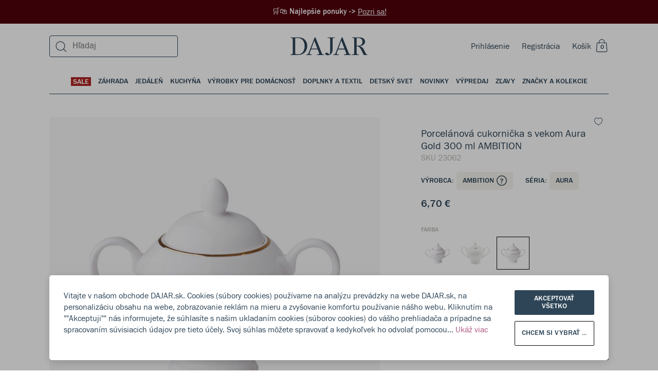

--- FILE ---
content_type: text/html; charset=utf-8
request_url: https://dajar.sk/porcelanova-cukornicka-s-vekom-aura-gold-300-ml-ambition
body_size: 75222
content:
<!DOCTYPE html><html lang="sk"><head><meta charSet="utf-8"/><title>Porcelánová cukornička s vekom Aura Gold 300 ml AMBITION</title><meta name="viewport" content="width=device-width, initial-scale=1.0"/><meta name="robots" content="index, follow"/><link rel="canonical" href="https://dajar.sk/porcelanova-cukornicka-s-vekom-aura-gold-300-ml-ambition"/><meta name="title" content="Porcelánová cukornička s vekom Aura Gold 300 ml AMBITION"/><meta name="description" content="Výnimočne elegantná kolekcia porcelánu, zdobená prostými, zlatými linkami. Klasický tvar a subtílna dekorácia bude ladiť ako s modernými, tak tradičnými interiéry.
Vysoko kvalitný porcelán New Bone China má zvýšenú odolnosť voči rozbitiu a exkluzívne sa prezentuje na stole.

Upozornenie: výrobok nie je vhodný do umývačky riadu a do mikrovlnnej rúry.
"/><meta property="og:site_name" content="Dajar"/><meta property="og:locale" content="sk"/><meta property="og:title" content="Porcelánová cukornička s vekom Aura Gold 300 ml AMBITION"/><meta property="og:description" content="Výnimočne elegantná kolekcia porcelánu, zdobená prostými, zlatými linkami. Klasický tvar a subtílna dekorácia bude ladiť ako s modernými, tak tradičnými interiéry.
Vysoko kvalitný porcelán New Bone China má zvýšenú odolnosť voči rozbitiu a exkluzívne sa prezentuje na stole.

Upozornenie: výrobok nie je vhodný do umývačky riadu a do mikrovlnnej rúry.
"/><meta property="og:type" content="website"/><meta property="og:url" content="https://dajar.sk/porcelanova-cukornicka-s-vekom-aura-gold-300-ml-ambition"/><meta property="og:image" content="https://dajar.sk/2/3/$width/cukiernica-z-pokrywka-300-ml-aura-gold-ambition-23062-01.jpg"/><meta property="og:image:alt" content="Porcelánová cukornička s vekom Aura Gold 300 ml AMBITION"/><meta property="twitter:card" content="summary_large_image"/><meta property="twitter:site" content="@DAJARpl"/><meta property="twitter:url" content="https://dajar.sk/porcelanova-cukornicka-s-vekom-aura-gold-300-ml-ambition"/><meta property="twitter:title" content="Porcelánová cukornička s vekom Aura Gold 300 ml AMBITION"/><meta property="twitter:description" content="Výnimočne elegantná kolekcia porcelánu, zdobená prostými, zlatými linkami. Klasický tvar a subtílna "/><meta property="twitter:image" content="https://dajar.sk/2/3/$width/cukiernica-z-pokrywka-300-ml-aura-gold-ambition-23062-01.jpg"/><meta name="next-head-count" content="21"/><link rel="stylesheet" href="/global.css"/><link rel="apple-touch-icon" sizes="57x57" href="/favicons/apple-icon-57x57.png"/><link rel="apple-touch-icon" sizes="60x60" href="/favicons/apple-icon-60x60.png"/><link rel="apple-touch-icon" sizes="72x72" href="/favicons/apple-icon-72x72.png"/><link rel="apple-touch-icon" sizes="76x76" href="/favicons/apple-icon-76x76.png"/><link rel="apple-touch-icon" sizes="114x114" href="/favicons/apple-icon-114x114.png"/><link rel="apple-touch-icon" sizes="120x120" href="/favicons/apple-icon-120x120.png"/><link rel="apple-touch-icon" sizes="144x144" href="/favicons/apple-icon-144x144.png"/><link rel="apple-touch-icon" sizes="152x152" href="/favicons/apple-icon-152x152.png"/><link rel="apple-touch-icon" sizes="180x180" href="/favicons/apple-icon-180x180.png"/><link rel="icon" type="image/png" sizes="192x192" href="/favicons/android-icon-192x192.png"/><link rel="icon" type="image/png" sizes="32x32" href="/favicons/favicon-32x32.png"/><link rel="icon" type="image/png" sizes="96x96" href="/favicons/favicon-96x96.png"/><link rel="icon" type="image/png" sizes="16x16" href="/favicons/favicon-16x16.png"/><script>
                window.dataLayer = window.dataLayer || [];
                function gtag(){ dataLayer.push(arguments); }
                gtag('consent', 'default', {
                  ad_storage: 'denied',
                  analytics_storage: 'denied',
                  ad_user_data: 'denied',
                  ad_personalization: 'denied',
                  wait_for_update: 500
                });
              </script><link rel="preload" href="/_next/static/css/6b124d384bbc5c4b.css" as="style"/><link rel="stylesheet" href="/_next/static/css/6b124d384bbc5c4b.css" data-n-g=""/><noscript data-n-css=""></noscript><script defer="" nomodule="" src="/_next/static/chunks/polyfills-5cd94c89d3acac5f.js"></script><script src="/_next/static/chunks/webpack-2aac5de1bb1b6ce7.js" defer=""></script><script src="/_next/static/chunks/framework-dd088c885504845e.js" defer=""></script><script src="/_next/static/chunks/main-8ec014501204f095.js" defer=""></script><script src="/_next/static/chunks/pages/_app-3b09781c75b438b0.js" defer=""></script><script src="/_next/static/chunks/902-0f6f41b7f5290d40.js" defer=""></script><script src="/_next/static/chunks/6002-4f4b6b385a55c13e.js" defer=""></script><script src="/_next/static/chunks/2067-94e67bdeaac1c14a.js" defer=""></script><script src="/_next/static/chunks/3556-7f333c3a092b4f2e.js" defer=""></script><script src="/_next/static/chunks/3068-fb5045803835588a.js" defer=""></script><script src="/_next/static/chunks/9281-70f9a4f173db54b3.js" defer=""></script><script src="/_next/static/chunks/9316-16136a3da7eaee87.js" defer=""></script><script src="/_next/static/chunks/1143-449df87ca35b3fb9.js" defer=""></script><script src="/_next/static/chunks/2520-d0bc08b3012ff6b4.js" defer=""></script><script src="/_next/static/chunks/6346-e9e105fc609fbe42.js" defer=""></script><script src="/_next/static/chunks/4239-7da8204f281200df.js" defer=""></script><script src="/_next/static/chunks/4284-3984a52f233fe8eb.js" defer=""></script><script src="/_next/static/chunks/4742-fd61510bae8545c3.js" defer=""></script><script src="/_next/static/chunks/pages/%5B...categoryOrProductPage%5D-85af7fb4b3c12924.js" defer=""></script><script src="/_next/static/dCKdiUTG5S11TBzDiYnFr/_buildManifest.js" defer=""></script><script src="/_next/static/dCKdiUTG5S11TBzDiYnFr/_ssgManifest.js" defer=""></script><script src="/_next/static/dCKdiUTG5S11TBzDiYnFr/_middlewareManifest.js" defer=""></script></head><body style="margin:0;overflow-x:hidden;-webkit-overflow-scrolling:touch"><div id="__next" data-reactroot=""><style data-emotion-css="wkoz9p">body.ReactModal__Body--open{overflow-y:hidden;}</style><style data-emotion-css="phmb6q">.css-phmb6q{position:relative;z-index:0;}</style><div id="__app__" class="css-phmb6q"><style data-emotion-css="u7kr1c">.css-u7kr1c{box-sizing:border-box;min-width:0px;margin:0;padding:0;border:0;list-style:none;color:inherit;-webkit-text-decoration:none;text-decoration:none;box-sizing:border-box;}.css-u7kr1c:focus{outline:none;}</style><a title="Pozri sa!" href="https://dajar.sk/promotions" class="css-u7kr1c"><style data-emotion-css="12hz6gx">.css-12hz6gx{box-sizing:border-box;min-width:0px;margin:0;padding:0;border:0;list-style:none;width:100%;background-color:#50020B;color:white;padding-top:12px;padding-bottom:12px;margin-bottom:0;font-size:15px;font-family:'FranklinGothicURW-Med',sans-serif;line-height:1.4;font-weight:500;-webkit-box-pack:center;-webkit-justify-content:center;-ms-flex-pack:center;justify-content:center;display:-webkit-box;display:-webkit-flex;display:-ms-flexbox;display:flex;padding-left:24px;padding-right:24px;}.css-12hz6gx:focus{outline:none;}@media screen and (min-width:960px){.css-12hz6gx{margin-bottom:8px;padding-left:0;padding-right:0;}}</style><div class="css-12hz6gx"><style data-emotion-css="1dpf50c">.css-1dpf50c{box-sizing:border-box;min-width:0px;margin:0;padding:0;border:0;list-style:none;}.css-1dpf50c:focus{outline:none;}</style><div class="css-1dpf50c"> 🛒🛍️ Najlepšie ponuky -&gt;</div> <style data-emotion-css="1nmhf33">.css-1nmhf33{box-sizing:border-box;min-width:0px;margin:0;padding:0;border:0;list-style:none;font-size:16px;font-family:'FranklinGothicURW-Boo',sans-serif;line-height:1.4;font-weight:400;-webkit-text-decoration:underline;text-decoration:underline;}.css-1nmhf33:focus{outline:none;}</style><div class="css-1nmhf33">Pozri sa!</div></div></a><div class="css-1dpf50c"><style data-emotion-css="ylcjfd">.css-ylcjfd{box-sizing:border-box;min-width:0px;margin:0;padding:0;border:0;list-style:none;position:fixed;background-color:rgba(0,0,0,0.3);left:0;right:0;top:0;bottom:0;display:none;-webkit-align-items:flex-end;-webkit-box-align:flex-end;-ms-flex-align:flex-end;align-items:flex-end;z-index:999;}.css-ylcjfd:focus{outline:none;}</style><div class="css-ylcjfd"></div></div><style data-emotion-css="1casp5r">.css-1casp5r{box-sizing:border-box;min-width:0px;margin:0;padding:0;border:0;list-style:none;position:relative;}.css-1casp5r:focus{outline:none;}</style><div class="css-1casp5r"><style data-emotion-css="1f07jjy">.css-1f07jjy{box-sizing:border-box;min-width:0px;margin:0;padding:0;border:0;list-style:none;position:relative;z-index:200;}.css-1f07jjy:focus{outline:none;}</style><div class="css-1f07jjy"></div><style data-emotion-css="1iiqdpe">.css-1iiqdpe{box-sizing:border-box;min-width:0px;margin:0;padding:0;border:0;list-style:none;position:-webkit-sticky;position:sticky;top:0;left:0;width:100%;z-index:100;}.css-1iiqdpe:focus{outline:none;}</style><div id="__menubarsticky__" class="css-1iiqdpe"><style data-emotion-css="qes944">.css-qes944{box-sizing:border-box;min-width:0px;margin:0;padding:0;border:0;list-style:none;position:absolute;top:100%;width:100%;z-index:-1;}.css-qes944:focus{outline:none;}</style><div class="css-qes944"><style data-emotion-css="f0q3im">.css-f0q3im{box-sizing:border-box;min-width:0px;margin:0;padding:0;border:0;list-style:none;position:relative;z-index:0;width:100%;-webkit-transform:none;-ms-transform:none;transform:none;-webkit-transition:-webkit-transform .35s cubic-bezier(0.19,1,0.22,1);-webkit-transition:transform .35s cubic-bezier(0.19,1,0.22,1);transition:transform .35s cubic-bezier(0.19,1,0.22,1);}.css-f0q3im:focus{outline:none;}</style><div class="__menubar__ css-f0q3im"><style data-emotion-css="1bwgee9">.css-1bwgee9{box-sizing:border-box;min-width:0px;margin:0;padding:0;border:0;list-style:none;position:fixed;top:0;left:0;z-index:-1;width:100%;height:100%;pointer-events:none;display:-webkit-box;display:-webkit-flex;display:-ms-flexbox;display:flex;-webkit-box-pack:center;-webkit-justify-content:center;-ms-flex-pack:center;justify-content:center;opacity:0;}.css-1bwgee9:focus{outline:none;}</style><div class="__menubarshade__ css-1bwgee9"></div><style data-emotion-css="1gv6hgo">.css-1gv6hgo{box-sizing:border-box;min-width:0px;margin:0;padding:0;border:0;list-style:none;position:absolute;z-index:0;width:100%;pointer-events:none;display:-webkit-box;display:-webkit-flex;display:-ms-flexbox;display:flex;-webkit-box-pack:center;-webkit-justify-content:center;-ms-flex-pack:center;justify-content:center;}.css-1gv6hgo:focus{outline:none;}</style><div class="css-1gv6hgo"><style data-emotion-css="1yng38t">.css-1yng38t{box-sizing:border-box;min-width:0px;margin:0;padding:0;border:0;list-style:none;width:100%;pointer-events:auto;}.css-1yng38t:focus{outline:none;}</style><div class="__menulayerstop__ css-1yng38t"></div></div><style data-emotion-css="it6nxq">.css-it6nxq{box-sizing:border-box;min-width:0px;margin:0;padding:0;border:0;list-style:none;width:100%;}.css-it6nxq:focus{outline:none;}</style><div class="__menubarcontent__ css-it6nxq"><style data-emotion-css="12nn8us">.css-12nn8us{box-sizing:border-box;min-width:0px;margin:0;padding:0;border:0;list-style:none;background-color:white;}.css-12nn8us:focus{outline:none;}</style><div class="css-12nn8us"><div class="css-1dpf50c"><header><style data-emotion-css="1ru8c90">.css-1ru8c90{box-sizing:border-box;min-width:0px;margin:0;padding:0;border:0;list-style:none;border-bottom-width:1px;border-style:solid;border-color:#EEECE5;background-color:transparent;display:block;}.css-1ru8c90:focus{outline:none;}@media screen and (min-width:1200px){.css-1ru8c90{border-bottom-width:0;}}</style><div class="css-1ru8c90"><style data-emotion-css="1owu7ek">.css-1owu7ek{box-sizing:border-box;min-width:0px;margin:0;padding:0;border:0;list-style:none;position:relative;padding-left:5vw;padding-right:5vw;}.css-1owu7ek:focus{outline:none;}@media screen and (min-width:1200px){.css-1owu7ek{padding-left:7.5vw;padding-right:7.5vw;}}@media screen and (min-width:1600px){.css-1owu7ek{padding-left:calc(50vw - 706px);padding-right:calc(50vw - 706px);}}</style><div class="css-1owu7ek"><style data-emotion-css="1i0pfwj">.css-1i0pfwj{box-sizing:border-box;min-width:0px;margin:0;padding:0;border:0;list-style:none;display:grid;grid-column-gap:10px;grid-row-gap:10px;grid-template-columns:repeat(1,1fr);}.css-1i0pfwj:focus{outline:none;}@media screen and (min-width:960px){.css-1i0pfwj{grid-column-gap:15px;grid-row-gap:15px;}}@media screen and (min-width:1200px){.css-1i0pfwj{grid-column-gap:25px;grid-row-gap:25px;}}@media screen and (min-width:1600px){.css-1i0pfwj{grid-column-gap:32px;grid-row-gap:32px;}}</style><div class="css-1i0pfwj"><style data-emotion-css="vwptgs">.css-vwptgs{box-sizing:border-box;min-width:0px;margin:0;padding:0;border:0;list-style:none;grid-column:unset;height:48px;width:100%;display:-webkit-box;display:-webkit-flex;display:-ms-flexbox;display:flex;-webkit-box-pack:justify;-webkit-justify-content:space-between;-ms-flex-pack:justify;justify-content:space-between;-webkit-align-items:center;-webkit-box-align:center;-ms-flex-align:center;align-items:center;position:relative;color:#2E4557;background:white;}.css-vwptgs:focus{outline:none;}@media screen and (min-width:1200px){.css-vwptgs{height:72px;}}</style><div class="css-vwptgs"><style data-emotion-css="1t6e6xi">.css-1t6e6xi{box-sizing:border-box;min-width:0px;margin:0;padding:0;border:0;list-style:none;display:-webkit-box;display:-webkit-flex;display:-ms-flexbox;display:flex;z-index:1;}.css-1t6e6xi:focus{outline:none;}@media screen and (min-width:1200px){.css-1t6e6xi{display:none;-webkit-flex:1;-ms-flex:1;flex:1;}}</style><div class="css-1t6e6xi"><style data-emotion-css="yck7j">.css-yck7j{box-sizing:border-box;min-width:0px;margin:0;padding:0;border:0;list-style:none;position:relative;display:inline-block;vertical-align:top;border:0;margin:0;padding:0;width:auto;overflow:visible;background:transparent;color:inherit;line-height:normal;font-smooth:inherit;-webkit-appearance:none;-moz-appearance:none;appearance:none;text-align:left;width:auto;height:auto;height:auto;width:auto;}.css-yck7j:focus{outline:none;}.css-yck7j:not(:disabled){cursor:pointer;}.css-yck7j:focus{outline:0;box-shadow:none;}.css-yck7j::-moz-focus-inner{border:0;}</style><button disabled="" class="css-yck7j"><style data-emotion-css="lv0rq1">.css-lv0rq1{box-sizing:border-box;position:absolute;top:0;left:0;right:0;bottom:0;}</style><div class="css-lv0rq1"></div><style data-emotion-css="5w3dd">.css-5w3dd{box-sizing:border-box;position:relative;pointer-events:none;height:100%;min-height:inherit;display:-webkit-box;display:-webkit-flex;display:-ms-flexbox;display:flex;-webkit-flex-direction:row;-ms-flex-direction:row;flex-direction:row;-webkit-box-pack:center;-webkit-justify-content:center;-ms-flex-pack:center;justify-content:center;-webkit-align-items:center;-webkit-box-align:center;-ms-flex-align:center;align-items:center;visibility:visible;overflow:hidden;text-align:center;color:#b8b7b1;color:#b8b7b1;}</style><div class="css-5w3dd"><svg width="24" height="24" viewBox="0 0 24 24" fill="currentColor" xmlns="http://www.w3.org/2000/svg"><path fill-rule="evenodd" clip-rule="evenodd" d="M2.747 21.056h10.831v1.2H2.748v-1.2zM2.747 15.056h19.28v1.2H2.747v-1.2zM2.747 9.527h19.28v1.2H2.747v-1.2zM2.747 3.527h19.28v1.2H2.747v-1.2z"></path></svg></div></button><style data-emotion-css="14eylc4">.css-14eylc4{box-sizing:border-box;min-width:0px;margin:0;padding:0;border:0;list-style:none;padding-left:12px;}.css-14eylc4:focus{outline:none;}</style><div class="css-14eylc4"><button data-test="open-search-mobile" class="css-yck7j"><div class="css-lv0rq1"></div><style data-emotion-css="1dq1rk3">.css-1dq1rk3{box-sizing:border-box;position:relative;pointer-events:none;height:100%;min-height:inherit;display:-webkit-box;display:-webkit-flex;display:-ms-flexbox;display:flex;-webkit-flex-direction:row;-ms-flex-direction:row;flex-direction:row;-webkit-box-pack:center;-webkit-justify-content:center;-ms-flex-pack:center;justify-content:center;-webkit-align-items:center;-webkit-box-align:center;-ms-flex-align:center;align-items:center;visibility:visible;overflow:hidden;text-align:center;color:#2E4557;color:#2E4557;}</style><div class="css-1dq1rk3"><svg width="24" height="24" viewBox="0 0 24 24" fill="currentColor" xmlns="http://www.w3.org/2000/svg"><path fill-rule="evenodd" clip-rule="evenodd" d="M10.5 3.438a7.9 7.9 0 1 0 0 15.8 7.9 7.9 0 0 0 0-15.8zm-9.1 7.9a9.1 9.1 0 1 1 18.2 0 9.1 9.1 0 0 1-18.2 0z"></path><path fill-rule="evenodd" clip-rule="evenodd" d="M16.71 16.7l5.503 5.502-.848.849-5.503-5.503.849-.848z"></path></svg></div></button></div></div><style data-emotion-css="1kyva39">.css-1kyva39{box-sizing:border-box;min-width:0px;margin:0;padding:0;border:0;list-style:none;z-index:2;}.css-1kyva39:focus{outline:none;}</style><div class="css-1kyva39"><style data-emotion-css="19rcbbs">.css-19rcbbs{box-sizing:border-box;min-width:0px;margin:0;padding:0;border:0;list-style:none;display:none;}.css-19rcbbs:focus{outline:none;}@media screen and (min-width:1200px){.css-19rcbbs{display:block;}}</style><div class="css-19rcbbs"></div></div><style data-emotion-css="1uhescn">.css-1uhescn{box-sizing:border-box;min-width:0px;margin:0;padding:0;border:0;list-style:none;width:100%;position:absolute;text-align:center;z-index:0;-webkit-transition:200ms;transition:200ms;-webkit-flex:1;-ms-flex:1;flex:1;-webkit-align-items:center;-webkit-box-align:center;-ms-flex-align:center;align-items:center;}.css-1uhescn:focus{outline:none;}@media screen and (min-width:1200px){.css-1uhescn{z-index:1;-webkit-flex:1;-ms-flex:1;flex:1;}}.css-1uhescn:hover{opacity:0.9;}.css-1uhescn svg{fill:#2E4557;width:auto;height:24px;max-width:unset;}@media screen and (min-width:1200px){.css-1uhescn svg{width:150px;height:44px;}}</style><div class="css-1uhescn"><style data-emotion-css="qe5v1">.css-qe5v1{box-sizing:border-box;min-width:0px;margin:0;padding:0;border:0;list-style:none;height:44px;-webkit-align-items:center;-webkit-box-align:center;-ms-flex-align:center;align-items:center;-webkit-box-pack:center;-webkit-justify-content:center;-ms-flex-pack:center;justify-content:center;display:-webkit-box;display:-webkit-flex;display:-ms-flexbox;display:flex;-webkit-align-content:center;-ms-flex-line-pack:center;align-content:center;}.css-qe5v1:focus{outline:none;}</style><div class="css-qe5v1"><style data-emotion-css="449bjf">.css-449bjf{box-sizing:border-box;min-width:0px;margin:0;padding:0;border:0;list-style:none;color:inherit;-webkit-text-decoration:none;text-decoration:none;box-sizing:border-box;display:-webkit-box;display:-webkit-flex;display:-ms-flexbox;display:flex;-webkit-box-pack:center;-webkit-justify-content:center;-ms-flex-pack:center;justify-content:center;}.css-449bjf:focus{outline:none;}</style><a title="Dajar" href="https://dajar.sk/" class="css-449bjf"><svg viewBox="0 0 201 47" fill="currentColor" xmlns="http://www.w3.org/2000/svg"><path d="M20.841.27H.341v1.442h1.703c2.685 0 3.864 1.179 3.864 3.864v35.237c0 2.685-1.179 3.93-3.864 3.93H.34v1.375h19.256c16.832 0 24.168-11.92 24.168-23.579C43.765 11.274 36.953.271 20.84.271zm-1.375 44.145h-4.061c-2.161 0-3.144-1.048-3.144-3.21V1.975h7.205c12.378 0 17.487 10.741 17.487 21.155 0 10.414-4.978 21.286-17.487 21.286zM86.118 44.677c-2.227 0-3.471-.786-4.126-2.358L65.159.271h-1.964L46.886 41.99c-.458 1.18-1.31 2.686-4.388 2.686H41.45v1.441h14.278v-1.375H53.37c-2.292 0-3.34-.983-3.34-2.555 0-.655.13-1.31.393-2.03l3.21-8.45H71.12l3.274 8.45c.262.72.459 1.375.459 1.965 0 1.768-1.18 2.62-3.537 2.62h-2.292v1.375h18.208v-1.44h-1.114zm-31.7-15.064L62.212 8.72l8.122 20.893H54.418zM115.525.27H96.728v1.442h2.947c2.685 0 3.93 1.179 3.93 3.864v30.718c0 3.209-.393 6.484-2.62 8.842-1.638-3.603-4.585-4.978-6.812-4.978-2.161 0-3.668 1.244-3.668 2.947 0 2.162 3.079 3.734 6.681 3.734 5.633 0 12.706-3.734 12.706-15V5.577c0-2.685 1.179-3.864 3.865-3.864h1.768V.27zM156.59 44.677c-2.226 0-3.471-.786-4.126-2.358L135.632.271h-1.965l-16.309 41.72c-.458 1.18-1.31 2.686-4.388 2.686h-1.048v1.441H126.2v-1.375h-2.358c-2.292 0-3.34-.983-3.34-2.555 0-.655.131-1.31.393-2.03l3.209-8.45h17.488l3.275 8.45c.262.72.458 1.375.458 1.965 0 1.768-1.179 2.62-3.537 2.62h-2.292v1.375h18.208v-1.44h-1.114zm-31.7-15.064l7.794-20.893 8.122 20.893H124.89zM196.215 41.86l-4.061-8.317c-3.733-7.729-7.794-9.432-12.248-10.545 7.532-.524 14.606-4.52 14.606-11.724 0-5.895-4.716-11.003-14.737-11.003H160.65v1.44h1.703c2.685 0 3.864 1.18 3.864 3.865v35.237c0 2.685-1.179 3.93-3.864 3.93h-1.703v1.375h17.488v-1.375h-1.703c-2.62 0-3.865-1.245-3.865-3.93V23.587h1.245c4.847 0 7.597 3.537 10.676 9.497l2.161 4.192c1.834 3.537 2.947 6.091 4.257 8.842h9.432v-1.375c-2.031-.066-3.209-.983-4.126-2.882zm-19.584-19.976h-4.061V1.974h4.585c7.336 0 10.545 4.584 10.545 9.89 0 5.501-3.471 10.02-11.069 10.02z"></path></svg></a></div></div><style data-emotion-css="140yz5x">.css-140yz5x{box-sizing:border-box;min-width:0px;margin:0;padding:0;border:0;list-style:none;font-size:16px;font-family:'FranklinGothicURW-Boo',sans-serif;line-height:1.4;font-weight:400;z-index:1;display:-webkit-box;display:-webkit-flex;display:-ms-flexbox;display:flex;-webkit-flex-direction:row;-ms-flex-direction:row;flex-direction:row;-webkit-flex-wrap:nowrap;-ms-flex-wrap:nowrap;flex-wrap:nowrap;-webkit-align-items:center;-webkit-box-align:center;-ms-flex-align:center;align-items:center;}.css-140yz5x:focus{outline:none;}</style><div class="css-140yz5x"><style data-emotion-css="zhzzia">.css-zhzzia{box-sizing:border-box;min-width:0px;margin:0;padding:0;border:0;list-style:none;margin-right:24px;display:inline-block;}.css-zhzzia:focus{outline:none;}</style><div class="css-zhzzia"><style data-emotion-css="o84ybd">.css-o84ybd{box-sizing:border-box;min-width:0px;margin:0;padding:0;border:0;list-style:none;display:none;}.css-o84ybd:focus{outline:none;}@media screen and (min-width:1200px){.css-o84ybd{display:inline-block;}}</style><div class="css-o84ybd"><a title="Prihlásenie" data-test="login-link" href="https://dajar.sk/login" class="css-u7kr1c">Prihlásenie</a></div></div><style data-emotion-css="103dfhl">.css-103dfhl{box-sizing:border-box;min-width:0px;margin:0;padding:0;border:0;list-style:none;margin-right:24px;display:none;}.css-103dfhl:focus{outline:none;}@media screen and (min-width:1200px){.css-103dfhl{display:inline-block;}}</style><div class="css-103dfhl"><a title="Registrácia" data-test="registration-link" href="https://dajar.sk/register" class="css-u7kr1c">Registrácia</a></div><div data-test="mini-cart" class="css-1dpf50c"><button class="css-yck7j"><div class="css-lv0rq1"></div><div class="css-1dq1rk3"><style data-emotion-css="e6cet4">.css-e6cet4{box-sizing:border-box;min-width:0px;margin:0;padding:0;border:0;list-style:none;font-size:16px;font-family:'FranklinGothicURW-Boo',sans-serif;line-height:1.4;font-weight:400;color:#2E4557;margin-right:6px;display:none;}.css-e6cet4:focus{outline:none;}@media screen and (min-width:720px){.css-e6cet4{display:block;}}</style><div class="css-e6cet4">Košík</div><style data-emotion-css="1oesd9k">.css-1oesd9k{box-sizing:border-box;min-width:0px;margin:0;padding:0;border:0;list-style:none;width:28px;height:28px;position:relative;display:inline-block;text-align:center;}.css-1oesd9k:focus{outline:none;}</style><div class="css-1oesd9k"><svg width="24" height="26" viewBox="0 0 24 26" fill="none" xmlns="http://www.w3.org/2000/svg"><path fill-rule="evenodd" clip-rule="evenodd" d="M2.723 8.944C2.723 7.54 3.914 6.4 5.384 6.4h14.33c1.47 0 2.662 1.14 2.662 2.544l1.023 13.7c0 1.406-1.191 2.545-2.661 2.545H4.36c-1.47 0-2.662-1.139-2.662-2.544l1.024-13.7zm2.661-1.37c-.791 0-1.433.614-1.433 1.37l-1.023 13.7c0 .758.641 1.37 1.433 1.37h16.377c.791 0 1.433-.613 1.433-1.37l-1.024-13.7c0-.756-.641-1.37-1.433-1.37H5.384z" fill="#2E4557"></path><g clip-path="url(#a)" stroke="#2E4557" stroke-width="1.1" stroke-miterlimit="10"><path d="M17.8 9.55V5.57M7.55 5.45v4.17M17.8 5.68c0-2.83-2.29-5.12-5.12-5.12a5.12 5.12 0 0 0-5.13 5.12"></path></g><defs><clipPath id="a"><path fill="#fff" transform="translate(7)" d="M0 0h11.35v9.62H0z"></path></clipPath></defs></svg><style data-emotion-css="os0gjh">.css-os0gjh{box-sizing:border-box;min-width:0px;margin:0;padding:0;border:0;list-style:none;position:absolute;font-size:12px;font-family:'FranklinGothicURW-Med',sans-serif;line-height:20px;font-weight:500;text-transform:uppercase;bottom:2px;right:3px;width:20px;height:20px;}.css-os0gjh:focus{outline:none;}@media screen and (min-width:1600px){.css-os0gjh{right:4px;}}</style><span class="css-os0gjh">0</span></div></div></button></div></div></div></div></div></div></header></div><style data-emotion-css="rkx0ml">.css-rkx0ml{box-sizing:border-box;min-width:0px;margin:0;padding:0;border:0;list-style:none;display:none;position:relative;padding-left:5vw;padding-right:5vw;}.css-rkx0ml:focus{outline:none;}@media screen and (min-width:1200px){.css-rkx0ml{padding-left:7.5vw;padding-right:7.5vw;}}@media screen and (min-width:1600px){.css-rkx0ml{padding-left:calc(50vw - 706px);padding-right:calc(50vw - 706px);}}</style><div class="css-rkx0ml"> <style data-emotion-css="1azddlg">.css-1azddlg{box-sizing:border-box;min-width:0px;margin:0;padding:0;border:0;list-style:none;color:#2E4557;font-size:14px;font-family:'FranklinGothicURW-Med',sans-serif;line-height:1.14;font-weight:500;text-transform:uppercase;width:100%;display:-webkit-box;display:-webkit-flex;display:-ms-flexbox;display:flex;-webkit-box-pack:center;-webkit-justify-content:center;-ms-flex-pack:center;justify-content:center;position:static;left:0;top:-64px;padding-top:24px;padding-left:0;padding-right:0;}.css-1azddlg:focus{outline:none;}</style><div data-test="main-categories" class="css-1azddlg"><style data-emotion-css="16kvsoi">.css-16kvsoi{box-sizing:border-box;min-width:0px;margin:0;padding:0;border:0;list-style:none;position:relative;display:inline-block;vertical-align:top;border:0;margin:0;padding:0;width:auto;overflow:visible;background:transparent;color:inherit;line-height:normal;font-smooth:inherit;-webkit-appearance:none;-moz-appearance:none;appearance:none;text-align:left;}.css-16kvsoi:focus{outline:none;}.css-16kvsoi:not(:disabled){cursor:pointer;}</style><button class="css-16kvsoi"><style data-emotion-css="y8zsva">.css-y8zsva{box-sizing:border-box;min-width:0px;margin:0;padding:0;border:0;list-style:none;font-size:14px;font-family:'FranklinGothicURW-Med',sans-serif;line-height:1.14;font-weight:500;text-transform:uppercase;color:#2E4557;padding-left:0;padding-right:0;padding-bottom:14px;position:relative;text-align:center;}.css-y8zsva:focus{outline:none;}@media screen and (min-width:1200px){.css-y8zsva{padding-left:7px;padding-right:7px;}}@media screen and (min-width:1600px){.css-y8zsva{padding-left:10px;padding-right:10px;}}</style><div class="css-y8zsva"><div class="css-1casp5r"><style data-emotion-css="14rurre">.css-14rurre{box-sizing:border-box;min-width:0px;margin:0;padding:0;border:0;list-style:none;position:relative;color:#FFFFFF;background-color:#B22222;padding-top:2px;padding-left:4px;padding-right:4px;}.css-14rurre:focus{outline:none;}</style><div href="https://dajar.sk/dom-a-zahrada/sale" class="css-14rurre">SALE</div><style data-emotion-css="ls6n62">.css-ls6n62{box-sizing:border-box;min-width:0px;margin:0;padding:0;border:0;list-style:none;opacity:0;-webkit-transition:opacity .15s;transition:opacity .15s;position:absolute;width:100%;height:2px;background-color:#2E4557;}.css-ls6n62:focus{outline:none;}</style><div class="css-ls6n62"></div></div></div></button><button class="css-16kvsoi"><div class="css-y8zsva"><div class="css-1casp5r"><style data-emotion-css="19tcmb0">.css-19tcmb0{box-sizing:border-box;min-width:0px;margin:0;padding:0;border:0;list-style:none;position:relative;color:inherit;}.css-19tcmb0:focus{outline:none;}</style><div href="https://dajar.sk/dom-a-zahrada/zahrada" class="css-19tcmb0">Záhrada</div><div class="css-ls6n62"></div></div></div></button><button class="css-16kvsoi"><div class="css-y8zsva"><div class="css-1casp5r"><div href="https://dajar.sk/dom-a-zahrada/jedalen" class="css-19tcmb0">Jedáleň</div><div class="css-ls6n62"></div></div></div></button><button class="css-16kvsoi"><div class="css-y8zsva"><div class="css-1casp5r"><div href="https://dajar.sk/dom-a-zahrada/kuchyna" class="css-19tcmb0">Kuchyňa</div><div class="css-ls6n62"></div></div></div></button><button class="css-16kvsoi"><div class="css-y8zsva"><div class="css-1casp5r"><div href="https://dajar.sk/dom-a-zahrada/vyrobky-pre-domacnost" class="css-19tcmb0">Výrobky pre domácnosť</div><div class="css-ls6n62"></div></div></div></button><button class="css-16kvsoi"><div class="css-y8zsva"><div class="css-1casp5r"><div href="https://dajar.sk/dom-a-zahrada/doplnky-a-textil" class="css-19tcmb0">Doplnky a textil</div><div class="css-ls6n62"></div></div></div></button><button class="css-16kvsoi"><div class="css-y8zsva"><div class="css-1casp5r"><div href="https://dajar.sk/dom-a-zahrada/detsky-svet" class="css-19tcmb0">Detský svet</div><div class="css-ls6n62"></div></div></div></button><button class="css-16kvsoi"><div class="css-y8zsva"><div class="css-1casp5r"><div href="https://dajar.sk/dom-a-zahrada/novinky" class="css-19tcmb0">Novinky</div><div class="css-ls6n62"></div></div></div></button><button class="css-16kvsoi"><div class="css-y8zsva"><div class="css-1casp5r"><div href="https://dajar.sk/dom-a-zahrada/vypredaj" class="css-19tcmb0">Výpredaj</div><div class="css-ls6n62"></div></div></div></button><button class="css-16kvsoi"><div class="css-y8zsva"><div class="css-1casp5r"><div href="https://dajar.sk/promotions" class="css-19tcmb0">Zľavy</div><div class="css-ls6n62"></div></div></div></button><button class="css-16kvsoi"><div class="css-y8zsva"><div class="css-1casp5r"><div href="https://dajar.sk/dom-a-zahrada/znacky-a-kolekcie" class="css-19tcmb0">Značky a kolekcie</div><div class="css-ls6n62"></div></div></div></button></div></div></div></div><style data-emotion-css="cy9bv8">.css-cy9bv8{box-sizing:border-box;min-width:0px;margin:0;padding:0;border:0;list-style:none;position:absolute;z-index:1;width:100%;pointer-events:none;display:-webkit-box;display:-webkit-flex;display:-ms-flexbox;display:flex;-webkit-box-pack:center;-webkit-justify-content:center;-ms-flex-pack:center;justify-content:center;}.css-cy9bv8:focus{outline:none;}</style><div class="css-cy9bv8"><style data-emotion-css="10qc8eh">.css-10qc8eh{box-sizing:border-box;min-width:0px;margin:0;padding:0;border:0;list-style:none;pointer-events:auto;width:100%;}.css-10qc8eh:focus{outline:none;}</style><div class="__menulayers__ css-10qc8eh"></div></div><div class="css-qes944"><div class="__menubar__ css-f0q3im"><div class="__menubarshade__ css-1bwgee9"></div><div class="css-1gv6hgo"><div class="__menulayerstop__ css-1yng38t"></div></div><div class="__menubarcontent__ css-it6nxq"><div class="css-1dpf50c"><style data-emotion-css="rrmx3z">.css-rrmx3z{box-sizing:border-box;min-width:0px;margin:0;padding:0;border:0;list-style:none;background-color:white;color:#2E4557;display:block;position:relative;-webkit-box-pack:center;-webkit-justify-content:center;-ms-flex-pack:center;justify-content:center;-webkit-align-items:center;-webkit-box-align:center;-ms-flex-align:center;align-items:center;}.css-rrmx3z:focus{outline:none;}</style><div class="css-rrmx3z"><div class="css-1dpf50c"></div><style data-emotion-css="1s61670">.css-1s61670{box-sizing:border-box;min-width:0px;margin:0;padding:0;border:0;list-style:none;display:none;position:relative;padding-left:5vw;padding-right:5vw;}.css-1s61670:focus{outline:none;}@media screen and (min-width:1200px){.css-1s61670{display:block;padding-left:7.5vw;padding-right:7.5vw;}}@media screen and (min-width:1600px){.css-1s61670{padding-left:calc(50vw - 706px);padding-right:calc(50vw - 706px);}}</style><div class="css-1s61670"> <div data-test="main-categories" class="css-1azddlg"><button class="css-16kvsoi"><div class="css-y8zsva"><div class="css-1casp5r"><div href="https://dajar.sk/dom-a-zahrada/sale" class="css-14rurre">SALE</div><div class="css-ls6n62"></div></div></div></button><button class="css-16kvsoi"><div class="css-y8zsva"><div class="css-1casp5r"><div href="https://dajar.sk/dom-a-zahrada/zahrada" class="css-19tcmb0">Záhrada</div><div class="css-ls6n62"></div></div></div></button><button class="css-16kvsoi"><div class="css-y8zsva"><div class="css-1casp5r"><div href="https://dajar.sk/dom-a-zahrada/jedalen" class="css-19tcmb0">Jedáleň</div><div class="css-ls6n62"></div></div></div></button><button class="css-16kvsoi"><div class="css-y8zsva"><div class="css-1casp5r"><div href="https://dajar.sk/dom-a-zahrada/kuchyna" class="css-19tcmb0">Kuchyňa</div><div class="css-ls6n62"></div></div></div></button><button class="css-16kvsoi"><div class="css-y8zsva"><div class="css-1casp5r"><div href="https://dajar.sk/dom-a-zahrada/vyrobky-pre-domacnost" class="css-19tcmb0">Výrobky pre domácnosť</div><div class="css-ls6n62"></div></div></div></button><button class="css-16kvsoi"><div class="css-y8zsva"><div class="css-1casp5r"><div href="https://dajar.sk/dom-a-zahrada/doplnky-a-textil" class="css-19tcmb0">Doplnky a textil</div><div class="css-ls6n62"></div></div></div></button><button class="css-16kvsoi"><div class="css-y8zsva"><div class="css-1casp5r"><div href="https://dajar.sk/dom-a-zahrada/detsky-svet" class="css-19tcmb0">Detský svet</div><div class="css-ls6n62"></div></div></div></button><button class="css-16kvsoi"><div class="css-y8zsva"><div class="css-1casp5r"><div href="https://dajar.sk/dom-a-zahrada/novinky" class="css-19tcmb0">Novinky</div><div class="css-ls6n62"></div></div></div></button><button class="css-16kvsoi"><div class="css-y8zsva"><div class="css-1casp5r"><div href="https://dajar.sk/dom-a-zahrada/vypredaj" class="css-19tcmb0">Výpredaj</div><div class="css-ls6n62"></div></div></div></button><button class="css-16kvsoi"><div class="css-y8zsva"><div class="css-1casp5r"><div href="https://dajar.sk/promotions" class="css-19tcmb0">Zľavy</div><div class="css-ls6n62"></div></div></div></button><button class="css-16kvsoi"><div class="css-y8zsva"><div class="css-1casp5r"><div href="https://dajar.sk/dom-a-zahrada/znacky-a-kolekcie" class="css-19tcmb0">Značky a kolekcie</div><div class="css-ls6n62"></div></div></div></button></div></div></div></div></div><div class="css-cy9bv8"><div class="__menulayers__ css-10qc8eh"></div></div><div class="css-qes944"><div class="__menubar__ css-f0q3im"><div class="__menubarshade__ css-1bwgee9"></div><div class="css-1gv6hgo"><div class="__menulayerstop__ css-1yng38t"></div></div><div class="__menubarcontent__ css-it6nxq"><div class="css-1dpf50c"><style data-emotion-css="etpdmr">.css-etpdmr{box-sizing:border-box;min-width:0px;margin:0;padding:0;border:0;list-style:none;height:0;background-color:#EEECE5;-webkit-transition:opacity .2s;transition:opacity .2s;opacity:0;}.css-etpdmr:focus{outline:none;}@media screen and (min-width:960px){.css-etpdmr{height:1px;}}</style><div class="css-etpdmr"></div><div class="css-1owu7ek"><style data-emotion-css="1xapdd0">.css-1xapdd0{box-sizing:border-box;min-width:0px;margin:0;padding:0;border:0;list-style:none;border-bottom:1px;border-style:solid;border-color:transparent;}.css-1xapdd0:focus{outline:none;}@media screen and (min-width:1200px){.css-1xapdd0{border-color:#2E4557;}}</style><div class="css-1xapdd0"></div></div></div></div><div class="css-cy9bv8"><div class="__menulayers__ css-10qc8eh"></div></div><div class="css-qes944"><div class="__menubar__ css-f0q3im"><div class="__menubarshade__ css-1bwgee9"></div><div class="css-1gv6hgo"><div class="__menulayerstop__ css-1yng38t"></div></div><div class="__menubarcontent__ css-it6nxq"><div id="__sticky__" class="css-1dpf50c"></div></div><div class="css-cy9bv8"><div class="__menulayers__ css-10qc8eh"></div></div><div id="__menubottom__" class="css-1casp5r"><style data-emotion-css="ihbv4x">.css-ihbv4x{box-sizing:border-box;min-width:0px;margin:0;padding:0;border:0;list-style:none;position:absolute;top:16px;left:16px;width:300px;display:none;}.css-ihbv4x:focus{outline:none;}@media screen and (min-width:720px){.css-ihbv4x{display:block;}}</style><div class="css-ihbv4x"><style data-emotion-css="bod05v">.css-bod05v{box-sizing:border-box;min-width:0px;margin:0;padding:0;border:0;list-style:none;display:grid;grid-column-gap:16px;grid-row-gap:16px;grid-template-columns:repeat(1,1fr);}.css-bod05v:focus{outline:none;}</style><div id="__notifications-menu-topLeft__" class="css-bod05v"></div></div><style data-emotion-css="jkzz79">.css-jkzz79{box-sizing:border-box;min-width:0px;margin:0;padding:0;border:0;list-style:none;position:absolute;top:16px;right:16px;width:300px;display:none;}.css-jkzz79:focus{outline:none;}@media screen and (min-width:720px){.css-jkzz79{display:block;}}</style><div class="css-jkzz79"><div id="__notifications-menu-topRight__" class="css-bod05v"></div></div><style data-emotion-css="12qlnwr">.css-12qlnwr{box-sizing:border-box;min-width:0px;margin:0;padding:0;border:0;list-style:none;position:absolute;top:16px;right:16px;left:16px;display:block;}.css-12qlnwr:focus{outline:none;}@media screen and (min-width:720px){.css-12qlnwr{display:none;}}</style><div class="css-12qlnwr"><div id="__notifications-menu-topMobile__" class="css-bod05v"></div></div></div></div></div></div></div></div></div></div></div></div><style data-emotion-css="de0853">.css-de0853{box-sizing:border-box;min-width:0px;margin:0;padding:0;border:0;list-style:none;padding-top:48px;position:relative;z-index:0;}.css-de0853:focus{outline:none;}@media screen and (min-width:1200px){.css-de0853{padding-top:126px;}}</style><div class="css-de0853"><div class="css-1dpf50c"><style data-emotion-css="3dq427">.css-3dq427{box-sizing:border-box;min-width:0px;margin:0;padding:0;border:0;list-style:none;display:none;}.css-3dq427:focus{outline:none;}</style><div class="css-3dq427"></div><style data-emotion-css="770vd2">.css-770vd2{box-sizing:border-box;min-width:0px;margin:0;padding:0;border:0;list-style:none;margin-bottom:64px;}.css-770vd2:focus{outline:none;}@media screen and (min-width:960px){.css-770vd2{margin-bottom:96px;}}</style><div class="css-770vd2"><style data-emotion-css="14hfo5a">.css-14hfo5a{box-sizing:border-box;min-width:0px;margin:0;padding:0;border:0;list-style:none;margin-top:0;}.css-14hfo5a:focus{outline:none;}@media screen and (min-width:960px){.css-14hfo5a{margin-top:24px;}}@media screen and (min-width:1200px){.css-14hfo5a{margin-top:48px;}}</style><div class="css-14hfo5a"><style data-emotion-css="1v1g9of">.css-1v1g9of{box-sizing:border-box;min-width:0px;margin:0;padding:0;border:0;list-style:none;position:relative;padding-left:0;padding-right:0;}.css-1v1g9of:focus{outline:none;}@media screen and (min-width:1200px){.css-1v1g9of{padding-left:7.5vw;padding-right:7.5vw;}}@media screen and (min-width:1600px){.css-1v1g9of{padding-left:calc(50vw - 706px);padding-right:calc(50vw - 706px);}}</style><div class="css-1v1g9of"><style data-emotion-css="1cfup7z">.css-1cfup7z{box-sizing:border-box;min-width:0px;margin:0;padding:0;border:0;list-style:none;display:grid;grid-column-gap:10px;grid-row-gap:10px;grid-template-columns:repeat(20,1fr);}.css-1cfup7z:focus{outline:none;}@media screen and (min-width:960px){.css-1cfup7z{grid-column-gap:15px;grid-row-gap:15px;}}@media screen and (min-width:1200px){.css-1cfup7z{grid-column-gap:25px;grid-row-gap:25px;}}@media screen and (min-width:1600px){.css-1cfup7z{grid-column-gap:32px;grid-row-gap:32px;}}</style><div class="css-1cfup7z"><style data-emotion-css="1xxit7a">.css-1xxit7a{box-sizing:border-box;min-width:0px;margin:0;padding:0;border:0;list-style:none;grid-column-start:span 20;margin-bottom:24px;}.css-1xxit7a:focus{outline:none;}@media screen and (min-width:960px){.css-1xxit7a{grid-column-start:span 12;margin-bottom:0;}}</style><div class="css-1xxit7a"><style data-emotion-css="e7e9zt">.css-e7e9zt{box-sizing:border-box;min-width:0px;margin:0;padding:0;border:0;list-style:none;padding-bottom:100%;position:relative;margin-bottom:4px;}.css-e7e9zt:focus{outline:none;}</style><div class="css-e7e9zt"><div class="css-1dpf50c"><style data-emotion-css="nqf5de">.css-nqf5de{box-sizing:border-box;min-width:0px;margin:0;padding:0;border:0;list-style:none;cursor:pointer;position:absolute;width:100%;height:100%;top:0;left:0;}.css-nqf5de:focus{outline:none;}</style><div class="css-nqf5de"><style data-emotion-css="1tbykg3">.css-1tbykg3{box-sizing:border-box;min-width:0px;margin:0;padding:0;border:0;list-style:none;position:relative;overflow:hidden;cursor:-webkit-zoom-in;cursor:-moz-zoom-in;cursor:zoom-in;}.css-1tbykg3:focus{outline:none;}</style><div class="css-1tbykg3"><style data-emotion-css="x0x0py">.css-x0x0py{box-sizing:border-box;min-width:0px;margin:0;padding:0;border:0;list-style:none;position:relative;position:relative;-webkit-transform-origin:50% 50%;-ms-transform-origin:50% 50%;transform-origin:50% 50%;-webkit-transition:none;transition:none;height:100%;width:100%;min-width:inherit;min-height:inherit;max-width:inherit;max-height:inherit;}.css-x0x0py:focus{outline:none;}.css-x0x0py > *{min-width:inherit !important;max-width:inherit !important;width:100% !important;}.css-x0x0py > *{min-height:inherit !important;max-height:inherit !important;height:100% !important;}</style><div class="css-x0x0py"><div class="css-1dpf50c"><style data-emotion-css="1hx60mo">.css-1hx60mo{box-sizing:border-box;min-width:0px;margin:0;padding:0;border:0;list-style:none;width:100%;height:100%;position:relative;border-radius:0px;overflow:hidden;}.css-1hx60mo:focus{outline:none;}</style><div class="css-1hx60mo"><style data-emotion-css="162ki45">.css-162ki45{box-sizing:border-box;min-width:0px;margin:0;padding:0;border:0;list-style:none;width:100%;padding-bottom:100%;}.css-162ki45:focus{outline:none;}</style><div class="css-162ki45"></div><span style="box-sizing:border-box;display:block;overflow:hidden;width:initial;height:initial;background:none;opacity:1;border:0;margin:0;padding:0;position:absolute;top:0;left:0;bottom:0;right:0"><img alt="Porcelánová cukornička s vekom Aura Gold 300 ml AMBITION" src="[data-uri]" decoding="async" data-nimg="fill" style="position:absolute;top:0;left:0;bottom:0;right:0;box-sizing:border-box;padding:0;border:none;margin:auto;display:block;width:0;height:0;min-width:100%;max-width:100%;min-height:100%;max-height:100%;object-fit:contain;object-position:center center;filter:blur(20px);background-size:contain;background-image:url(&quot;[data-uri]&quot;);background-position:center center"/><noscript><img alt="Porcelánová cukornička s vekom Aura Gold 300 ml AMBITION" sizes="(max-width: 1535px) and (min-width: 960px) 768px, (max-width: 960px) and (min-width: 10px) 100vw, 1024px" srcSet="https://dajarmedia.dajarmedia.com/media/new/2/3/420/cukiernica-z-pokrywka-300-ml-aura-gold-ambition-23062-01.jpg 420w, https://dajarmedia.dajarmedia.com/media/new/2/3/768/cukiernica-z-pokrywka-300-ml-aura-gold-ambition-23062-01.jpg 768w, https://dajarmedia.dajarmedia.com/media/new/2/3/1024/cukiernica-z-pokrywka-300-ml-aura-gold-ambition-23062-01.jpg 1024w, https://dajarmedia.dajarmedia.com/media/new/2/3/1400/cukiernica-z-pokrywka-300-ml-aura-gold-ambition-23062-01.jpg 1400w, https://dajarmedia.dajarmedia.com/media/new/2/3/1600/cukiernica-z-pokrywka-300-ml-aura-gold-ambition-23062-01.jpg 1600w" src="https://dajarmedia.dajarmedia.com/media/new/2/3/1600/cukiernica-z-pokrywka-300-ml-aura-gold-ambition-23062-01.jpg" decoding="async" data-nimg="fill" style="position:absolute;top:0;left:0;bottom:0;right:0;box-sizing:border-box;padding:0;border:none;margin:auto;display:block;width:0;height:0;min-width:100%;max-width:100%;min-height:100%;max-height:100%;object-fit:contain;object-position:center center" loading="lazy"/></noscript></span></div></div></div></div></div></div><style data-emotion-css="knyx0v">.css-knyx0v{box-sizing:border-box;min-width:0px;margin:0;padding:0;border:0;list-style:none;background:rgba(0,0,0,0.03);position:absolute;top:0;left:0;width:100%;height:100%;z-index:1;pointer-events:none;}.css-knyx0v:focus{outline:none;}</style><div class="css-knyx0v"></div></div><div class="css-1casp5r"><style data-emotion-css="1v5x07g">.css-1v5x07g{box-sizing:border-box;min-width:0px;margin:0;padding:0;border:0;list-style:none;position:relative;display:-webkit-box;display:-webkit-flex;display:-ms-flexbox;display:flex;height:100%;min-height:inherit;overflow-x:auto;-webkit-scrollbar-width:none;-moz-scrollbar-width:none;-ms-scrollbar-width:none;scrollbar-width:none;}.css-1v5x07g:focus{outline:none;}.css-1v5x07g::-webkit-scrollbar{display:none;}</style><div class="css-1v5x07g"><style data-emotion-css="1jxes74">.css-1jxes74{box-sizing:border-box;min-width:0px;margin:0;padding:0;border:0;list-style:none;display:-webkit-box;display:-webkit-flex;display:-ms-flexbox;display:flex;-webkit-flex-direction:row;-ms-flex-direction:row;flex-direction:row;-webkit-flex-wrap:nowrap;-ms-flex-wrap:nowrap;flex-wrap:nowrap;width:100%;margin-left:initial;margin-right:auto;}.css-1jxes74:focus{outline:none;}</style><div class="css-1jxes74"><style data-emotion-css="1342fix">.css-1342fix{box-sizing:border-box;min-width:0px;margin:0;padding:0;border:0;list-style:none;position:absolute;width:0;z-index:1;bottom:0;left:0;height:2px;background-color:#2E4557;}.css-1342fix:focus{outline:none;}</style><div class="css-1342fix"></div><style data-emotion-css="176sl4q">.css-176sl4q{box-sizing:border-box;min-width:0px;margin:0;padding:0;border:0;list-style:none;position:relative;-webkit-box-flex:0;-webkit-flex-grow:0;-ms-flex-positive:0;flex-grow:0;-webkit-flex-shrink:0;-ms-flex-negative:0;flex-shrink:0;-webkit-flex-basis:0;-ms-flex-preferred-size:0;flex-basis:0;z-index:0;}.css-176sl4q:focus{outline:none;}</style><div class="css-176sl4q"></div><style data-emotion-css="1flfxi2">.css-1flfxi2{box-sizing:border-box;min-width:0px;margin:0;padding:0;border:0;list-style:none;position:relative;margin-right:4px;-webkit-box-flex:0;-webkit-flex-grow:0;-ms-flex-positive:0;flex-grow:0;-webkit-flex-shrink:0;-ms-flex-negative:0;flex-shrink:0;width:80px;}.css-1flfxi2:focus{outline:none;}</style><div class="css-1flfxi2"><style data-emotion-css="18pm4v7">.css-18pm4v7{box-sizing:border-box;min-width:0px;margin:0;padding:0;border:0;list-style:none;display:block;position:relative;cursor:pointer;height:80px;width:80px;}.css-18pm4v7:focus{outline:none;}.css-18pm4v7 img{height:80px;width:80px;}</style><div option="[object Object]" class="css-18pm4v7"><style data-emotion-css="i0itrk">.css-i0itrk{box-sizing:border-box;min-width:0px;margin:0;padding:0;border:0;list-style:none;width:100%;height:100%;}.css-i0itrk:focus{outline:none;}.css-i0itrk img{width:100%;height:100%;max-width:100%;object-fit:contain;object-position:center center;display:block;margin:auto;border-color:black;border-style:solid;box-sizing:border-box;border-width:0;border-radius:0px;padding:3px;background:none;}</style><div class="css-i0itrk"><img src="https://dajarmedia.dajarmedia.com/media/new/2/3/100/cukiernica-z-pokrywka-300-ml-aura-gold-ambition-23062-01.jpg" alt="Porcelánová cukornička s vekom Aura Gold 300 ml AMBITION"/></div></div></div><div class="css-1flfxi2"><div option="[object Object]" class="css-18pm4v7"><div class="css-i0itrk"><img src="https://dajarmedia.dajarmedia.com/media/new/2/3/23062/100/cukiernica-z-pokrywka-300-ml-aura-gold-ambition-23062-02.jpg" alt="Porcelánová cukornička s vekom Aura Gold 300 ml AMBITION"/></div></div></div><style data-emotion-css="9lptw4">.css-9lptw4{box-sizing:border-box;min-width:0px;margin:0;padding:0;border:0;list-style:none;position:relative;margin-right:0;-webkit-box-flex:0;-webkit-flex-grow:0;-ms-flex-positive:0;flex-grow:0;-webkit-flex-shrink:0;-ms-flex-negative:0;flex-shrink:0;width:80px;}.css-9lptw4:focus{outline:none;}</style><div class="css-9lptw4"><div option="[object Object]" class="css-18pm4v7"><div class="css-i0itrk"><img src="https://dajarmedia.dajarmedia.com/media/new/2/3/100/cukiernica-z-pokrywka-300-ml-aura-gold-ambition-23062-_2158032.jpg" alt="Porcelánová cukornička s vekom Aura Gold 300 ml AMBITION"/></div></div></div><style data-emotion-css="16aqobk">.css-16aqobk{box-sizing:border-box;min-width:0px;margin:0;padding:0;border:0;list-style:none;position:relative;-webkit-box-flex:0;-webkit-flex-grow:0;-ms-flex-positive:0;flex-grow:0;-webkit-flex-shrink:0;-ms-flex-negative:0;flex-shrink:0;-webkit-flex-basis:0;-ms-flex-preferred-size:0;flex-basis:0;}.css-16aqobk:focus{outline:none;}</style><div class="css-16aqobk"></div></div></div><style data-emotion-css="squs59">.css-squs59{box-sizing:border-box;min-width:0px;margin:0;padding:0;border:0;list-style:none;position:absolute;left:0;top:0;height:100%;display:-webkit-box;display:-webkit-flex;display:-ms-flexbox;display:flex;-webkit-align-items:center;-webkit-box-align:center;-ms-flex-align:center;align-items:center;}.css-squs59:focus{outline:none;}</style><div class="css-squs59"><style data-emotion-css="1cw70hj">.css-1cw70hj{box-sizing:border-box;min-width:0px;margin:0;padding:0;border:0;list-style:none;position:relative;left:-22px;}.css-1cw70hj:focus{outline:none;}@media not all and (pointer:fine){.css-1cw70hj{display:none;}}</style><div class="css-1cw70hj"><style data-emotion-css="1c552or">.css-1c552or{box-sizing:border-box;min-width:0px;margin:0;padding:0;border:0;list-style:none;position:relative;display:inline-block;vertical-align:top;border:0;margin:0;padding:0;width:auto;overflow:visible;background:transparent;color:inherit;line-height:normal;font-smooth:inherit;-webkit-appearance:none;-moz-appearance:none;appearance:none;text-align:left;opacity:0;-webkit-transition:opacity .15s;transition:opacity .15s;pointer-events:none;height:44px;width:44px;overflow:hidden;border-radius:22px;box-shadow:0px 1px 2px rgba(0,0,0,0.15);opacity:0;-webkit-transition:opacity .15s;transition:opacity .15s;pointer-events:none;}.css-1c552or:focus{outline:none;}.css-1c552or:not(:disabled){cursor:pointer;}.css-1c552or:focus{outline:0;}.css-1c552or::-moz-focus-inner{border:0;}</style><button data-test="left-arrow-small-image-slider" class="css-1c552or"><style data-emotion-css="1n7ndlt">.css-1n7ndlt{box-sizing:border-box;position:absolute;top:0;left:0;right:0;bottom:0;background-color:white;opacity:1;-webkit-transition:opacity .15s;transition:opacity .15s;}</style><div class="css-1n7ndlt"></div><div class="css-1dq1rk3"><svg width="24" height="24" viewBox="0 0 24 24" fill="currentColor" xmlns="http://www.w3.org/2000/svg"><path fill-rule="evenodd" clip-rule="evenodd" d="M8.952 12.748l8.133-8.495-.866-.83-8.92 9.316 8.915 9.51.876-.821-8.138-8.68z"></path></svg></div></button></div></div><style data-emotion-css="1gcqtwl">.css-1gcqtwl{box-sizing:border-box;min-width:0px;margin:0;padding:0;border:0;list-style:none;position:absolute;right:0;top:0;height:100%;display:-webkit-box;display:-webkit-flex;display:-ms-flexbox;display:flex;-webkit-align-items:center;-webkit-box-align:center;-ms-flex-align:center;align-items:center;}.css-1gcqtwl:focus{outline:none;}</style><div class="css-1gcqtwl"><style data-emotion-css="1rc5m1">.css-1rc5m1{box-sizing:border-box;min-width:0px;margin:0;padding:0;border:0;list-style:none;position:relative;right:-22px;}.css-1rc5m1:focus{outline:none;}@media not all and (pointer:fine){.css-1rc5m1{display:none;}}</style><div class="css-1rc5m1"><style data-emotion-css="u3uumj">.css-u3uumj{box-sizing:border-box;min-width:0px;margin:0;padding:0;border:0;list-style:none;position:relative;display:inline-block;vertical-align:top;border:0;margin:0;padding:0;width:auto;overflow:visible;background:transparent;color:inherit;line-height:normal;font-smooth:inherit;-webkit-appearance:none;-moz-appearance:none;appearance:none;text-align:left;opacity:0;-webkit-transition:opacity .10s;transition:opacity .10s;pointer-events:none;height:44px;width:44px;overflow:hidden;border-radius:22px;box-shadow:0px 1px 2px rgba(0,0,0,0.15);opacity:0;-webkit-transition:opacity .10s;transition:opacity .10s;pointer-events:none;}.css-u3uumj:focus{outline:none;}.css-u3uumj:not(:disabled){cursor:pointer;}.css-u3uumj:focus{outline:0;}.css-u3uumj::-moz-focus-inner{border:0;}</style><button data-test="right-arrow-small-image-slider" class="css-u3uumj"><div class="css-1n7ndlt"></div><div class="css-1dq1rk3"><svg width="24" height="24" viewBox="0 0 24 24" fill="currentColor" xmlns="http://www.w3.org/2000/svg"><path fill-rule="evenodd" clip-rule="evenodd" d="M15.436 12.748L7.303 4.253l.867-.83 8.92 9.316-8.916 9.51-.875-.821 8.137-8.68z"></path></svg></div></button></div></div></div></div><style data-emotion-css="16fq6iy">.css-16fq6iy{box-sizing:border-box;min-width:0px;margin:0;padding:0;border:0;list-style:none;grid-column-start:span 20;}.css-16fq6iy:focus{outline:none;}@media screen and (min-width:960px){.css-16fq6iy{grid-column-start:span 1;}}</style><div class="css-16fq6iy"></div><style data-emotion-css="19hfzcd">.css-19hfzcd{box-sizing:border-box;min-width:0px;margin:0;padding:0;border:0;list-style:none;grid-column-start:span 20;}.css-19hfzcd:focus{outline:none;}@media screen and (min-width:960px){.css-19hfzcd{grid-column-start:span 7;}}</style><div class="css-19hfzcd"><style data-emotion-css="rex4zt">.css-rex4zt{box-sizing:border-box;min-width:0px;margin:0;padding:0;border:0;list-style:none;position:relative;padding-left:5vw;padding-right:5vw;}.css-rex4zt:focus{outline:none;}@media screen and (min-width:960px){.css-rex4zt{padding-left:15px;padding-right:15px;}}@media screen and (min-width:1200px){.css-rex4zt{padding-left:0;padding-right:0;}}</style><div class="css-rex4zt"><style data-emotion-css="135z9q3">.css-135z9q3{box-sizing:border-box;min-width:0px;margin:0;padding:0;border:0;list-style:none;display:-webkit-box;display:-webkit-flex;display:-ms-flexbox;display:flex;-webkit-box-pack:end;-webkit-justify-content:flex-end;-ms-flex-pack:end;justify-content:flex-end;-webkit-align-content:center;-ms-flex-line-pack:center;align-content:center;}.css-135z9q3:focus{outline:none;}</style><div class="css-135z9q3"><style data-emotion-css="jkw7i8">.css-jkw7i8{box-sizing:border-box;min-width:0px;margin:0;padding:0;border:0;list-style:none;color:#2E4557;width:16px;margin-right:12px;-webkit-align-self:center;-ms-flex-item-align:center;align-self:center;}.css-jkw7i8:focus{outline:none;}</style><div data-test="wishlist" class="css-jkw7i8"><div class="css-1dpf50c"><style data-emotion-css="12262fa">.css-12262fa{box-sizing:border-box;min-width:0px;margin:0;padding:0;border:0;list-style:none;position:relative;z-index:1;cursor:pointer;}.css-12262fa:focus{outline:none;}</style><div class="css-12262fa"><style data-emotion-css="rjdvzq">.css-rjdvzq{box-sizing:border-box;min-width:0px;margin:0;padding:0;border:0;list-style:none;position:relative;z-index:100;}.css-rjdvzq:focus{outline:none;}</style><div class="css-rjdvzq"><svg fill="currentColor" xmlns="http://www.w3.org/2000/svg" viewBox="0 0 28 28"><path d="M14 26.6c-.3 0-.6-.1-.9-.2-1.8-.9-5.3-2.9-8.3-6.1C1.7 17 .2 13.5.2 9.8c0-4.2 3-8.5 7.9-8.5 2 0 3.7.5 5.1 1.6.3.2.6.5.9.8.3-.3.6-.6.9-.8 1.4-1.1 3-1.6 5.1-1.6C25 1.3 28 5.6 28 9.8c0 3.7-1.6 7.2-4.7 10.6-3 3.2-6.5 5.2-8.3 6.1-.4.1-.7.1-1 .1zM8.1 2.8c-4 0-6.4 3.6-6.4 7 0 3.3 1.4 6.5 4.3 9.5 2.8 3 6.1 4.9 7.9 5.8.1.1.3.1.4 0 1.7-.9 5.1-2.8 7.9-5.8 2.8-3 4.3-6.2 4.3-9.5 0-3.4-2.2-7-6.4-7-1.7 0-3.1.4-4.2 1.3-.4.3-.8.7-1.2 1.2-.1.2-.4.3-.6.3-.2 0-.4-.1-.6-.3-.4-.5-.8-.9-1.2-1.2-1.2-.9-2.6-1.3-4.2-1.3z"></path></svg></div></div></div></div></div><style data-emotion-css="plv347">.css-plv347{box-sizing:border-box;min-width:0px;margin:0;padding:0;border:0;list-style:none;font-size:20px;font-family:'FranklinGothicURW-Boo',sans-serif;line-height:1.2;font-weight:400;color:#2E4557;}.css-plv347:focus{outline:none;}</style><h1 class="css-plv347">Porcelánová cukornička s vekom Aura Gold 300 ml AMBITION</h1><style data-emotion-css="qfcx7m">.css-qfcx7m{box-sizing:border-box;min-width:0px;margin:0;padding:0;border:0;list-style:none;font-size:16px;font-family:'FranklinGothicURW-Boo',sans-serif;line-height:1.4;font-weight:400;text-transform:uppercase;color:#b8b7b1;margin-top:0;}.css-qfcx7m:focus{outline:none;}</style><div class="css-qfcx7m">SKU<!-- --> <!-- -->23062</div><style data-emotion-css="gc2352">.css-gc2352{box-sizing:border-box;min-width:0px;margin:0;padding:0;border:0;list-style:none;margin-top:16px;display:-webkit-box;display:-webkit-flex;display:-ms-flexbox;display:flex;-webkit-flex-direction:column;-ms-flex-direction:column;flex-direction:column;}.css-gc2352:focus{outline:none;}@media screen and (min-width:720px){.css-gc2352{-webkit-flex-direction:row;-ms-flex-direction:row;flex-direction:row;}}</style><div class="css-gc2352"><style data-emotion-css="1sm7dyw">.css-1sm7dyw{box-sizing:border-box;min-width:0px;margin:0;padding:0;border:0;list-style:none;display:-webkit-box;display:-webkit-flex;display:-ms-flexbox;display:flex;font-size:14px;font-family:'FranklinGothicURW-Med',sans-serif;line-height:1.14;font-weight:500;text-transform:uppercase;color:#2E4557;height:35px;-webkit-align-items:center;-webkit-box-align:center;-ms-flex-align:center;align-items:center;}.css-1sm7dyw:focus{outline:none;}</style><div class="css-1sm7dyw"><style data-emotion-css="1hfjmhg">.css-1hfjmhg{box-sizing:border-box;min-width:0px;margin:0;padding:0;border:0;list-style:none;height:100%;padding-top:10px;}.css-1hfjmhg:focus{outline:none;}</style><div class="css-1hfjmhg">Výrobca<!-- -->:</div><style data-emotion-css="136pdce">.css-136pdce{box-sizing:border-box;min-width:0px;margin:0;padding:0;border:0;list-style:none;display:-webkit-box;display:-webkit-flex;display:-ms-flexbox;display:flex;height:100%;background-color:#f4f3ee;padding-left:12px;padding-right:12px;margin-left:6px;border-radius:5px;cursor:pointer;-webkit-align-items:center;-webkit-box-align:center;-ms-flex-align:center;align-items:center;-webkit-box-pack:justify;-webkit-justify-content:space-between;-ms-flex-pack:justify;justify-content:space-between;}.css-136pdce:focus{outline:none;}</style><div class="css-136pdce"><a title="Ambition" href="https://dajar.sk/dom-a-zahrada/znacky-a-kolekcie/ambition" class="css-u7kr1c">Ambition</a><style data-emotion-css="a69zuk">.css-a69zuk{box-sizing:border-box;min-width:0px;margin:0;padding:0;border:0;list-style:none;height:22px;margin-left:5px;}.css-a69zuk:focus{outline:none;}</style><span class="css-a69zuk"><svg xmlns="http://www.w3.org/2000/svg" width="20" height="20" viewBox="48.49 48.49 20 20"><path fill="none" d="M58.49 50.009c-4.677 0-8.481 3.804-8.481 8.481 0 4.676 3.805 8.48 8.481 8.48 4.678 0 8.481-3.805 8.481-8.48 0-4.677-3.803-8.481-8.481-8.481z"></path><path fill="#2F4658" d="M58.49 48.554c-5.479 0-9.936 4.458-9.936 9.936 0 5.479 4.457 9.936 9.936 9.936s9.936-4.456 9.936-9.936c0-5.479-4.457-9.936-9.936-9.936zm0 18.416c-4.677 0-8.481-3.805-8.481-8.48 0-4.677 3.805-8.481 8.481-8.481 4.678 0 8.481 3.804 8.481 8.481 0 4.675-3.803 8.48-8.481 8.48z"></path><path fill="#2F4658" d="M57.188 60.381c0-.278.038-.526.114-.744.076-.218.197-.425.365-.618a4.31 4.31 0 0 1 .693-.591 6.83 6.83 0 0 0 .605-.491c.159-.144.272-.286.341-.43.076-.143.114-.302.114-.478 0-.269-.102-.471-.304-.604-.193-.144-.466-.214-.82-.214a3.41 3.41 0 0 0-1.045.164 6.933 6.933 0 0 0-1.059.44l-.668-1.348a6.834 6.834 0 0 1 1.336-.555 5.483 5.483 0 0 1 1.575-.215c.874 0 1.549.21 2.029.63.487.42.73.954.73 1.601 0 .344-.056.642-.165.895a2.271 2.271 0 0 1-.491.706c-.218.21-.491.436-.818.68a6.282 6.282 0 0 0-.567.453 1.1 1.1 0 0 0-.276.366 1.318 1.318 0 0 0-.063.44v.365h-1.625l-.001-.452zm-.201 2.558c0-.386.104-.654.315-.807.21-.158.467-.239.769-.239.294 0 .546.081.756.239.211.152.314.421.314.807 0 .369-.104.638-.314.806a1.21 1.21 0 0 1-.756.239c-.302 0-.559-.079-.769-.239-.21-.169-.315-.437-.315-.806z"></path></svg></span></div></div><style data-emotion-css="189do9h">.css-189do9h{box-sizing:border-box;min-width:0px;margin:0;padding:0;border:0;list-style:none;display:-webkit-box;display:-webkit-flex;display:-ms-flexbox;display:flex;font-size:14px;font-family:'FranklinGothicURW-Med',sans-serif;line-height:1.14;font-weight:500;text-transform:uppercase;color:#2E4557;height:35px;-webkit-align-items:center;-webkit-box-align:center;-ms-flex-align:center;align-items:center;margin-left:0;margin-top:12px;}.css-189do9h:focus{outline:none;}@media screen and (min-width:720px){.css-189do9h{margin-left:24px;margin-top:0;}}</style><div class="css-189do9h"><div class="css-1hfjmhg">Séria<!-- -->:</div><div class="css-136pdce"><a title="Aura" href="https://dajar.sk/dom-a-zahrada/ambition-aura" class="css-u7kr1c">Aura</a></div></div></div><style data-emotion-css="17puwya">.css-17puwya{box-sizing:border-box;min-width:0px;margin:0;padding:0;border:0;list-style:none;margin-bottom:32px;margin-top:16px;}.css-17puwya:focus{outline:none;}</style><div class="css-17puwya"><style data-emotion-css="g7omdd">.css-g7omdd{box-sizing:border-box;min-width:0px;margin:0;padding:0;border:0;list-style:none;font-size:20px;font-family:'FranklinGothicURW-Med',sans-serif;line-height:1.2;font-weight:500;color:#2E4557;}.css-g7omdd:focus{outline:none;}</style><p class="css-g7omdd"><span class="css-1dpf50c"><span data-test="total-checkout" class="css-1dpf50c">6,70<!-- --> </span><span class="css-1dpf50c">€</span></span></p></div><style data-emotion-css="1lls048">.css-1lls048{box-sizing:border-box;min-width:0px;margin:0;padding:0;border:0;list-style:none;margin-bottom:0;}.css-1lls048:focus{outline:none;}</style><div class="css-1lls048"><style data-emotion-css="1lm1cyz">.css-1lm1cyz{box-sizing:border-box;min-width:0px;margin:0;padding:0;border:0;list-style:none;display:-webkit-box;display:-webkit-flex;display:-ms-flexbox;display:flex;-webkit-flex-direction:column;-ms-flex-direction:column;flex-direction:column;}.css-1lm1cyz:focus{outline:none;}</style><div class="css-1lm1cyz"><style data-emotion-css="o3fekw">.css-o3fekw{box-sizing:border-box;min-width:0px;margin:0;padding:0;border:0;list-style:none;margin-bottom:16px;width:100%;-webkit-order:1;-ms-flex-order:1;order:1;}.css-o3fekw:focus{outline:none;}</style><div class="css-o3fekw"><style data-emotion-css="8jgi6x">.css-8jgi6x{box-sizing:border-box;min-width:0px;margin:0;padding:0;border:0;list-style:none;padding-bottom:8px;}.css-8jgi6x:focus{outline:none;}</style><div class="css-8jgi6x"><div class="css-1dpf50c"><style data-emotion-css="18fqpa7">.css-18fqpa7{box-sizing:border-box;min-width:0px;margin:0;padding:0;border:0;list-style:none;font-size:12px;font-family:'FranklinGothicURW-Med',sans-serif;line-height:1.1;font-weight:500;text-transform:uppercase;color:#b8b7b1;margin-bottom:6px;display:block;}.css-18fqpa7:focus{outline:none;}</style><label class="css-18fqpa7">Farba</label><div class="css-1dpf50c"><style data-emotion-css="5w4ay1">.css-5w4ay1{box-sizing:border-box;min-width:0px;margin:0;padding:0;border:0;list-style:none;display:grid;grid-column-gap:3px;grid-row-gap:3px;grid-template-columns:repeat(auto-fill,minmax(60px,1fr));}.css-5w4ay1:focus{outline:none;}</style><div class="css-5w4ay1"><style data-emotion-css="2z0ldz">.css-2z0ldz{box-sizing:border-box;min-width:0px;margin:0;padding:0;border:0;list-style:none;height:62px;width:62px;cursor:pointer;}.css-2z0ldz:focus{outline:none;}@media screen and (min-width:960px){.css-2z0ldz{height:64px;width:64px;}}</style><div option="[object Object]" class="css-2z0ldz"><style data-emotion-css="1gawep4">.css-1gawep4{box-sizing:border-box;min-width:0px;margin:0;padding:0;border:0;list-style:none;width:100%;height:100%;}.css-1gawep4:focus{outline:none;}.css-1gawep4 img{padding:0;width:100%;height:100%;max-width:100%;object-fit:contain;object-position:center center;display:block;margin:auto;border-color:black;border-style:solid;box-sizing:border-box;border-width:0;background:none;}</style><div class="css-1gawep4"><img src="https://dajarmedia.dajarmedia.com/media/new/2/3/100/cukiernica-aura-silver-300-ml-ambition-23079-01-142325.jpg" alt="image"/></div></div><div option="[object Object]" class="css-2z0ldz"><div class="css-1gawep4"><img src="https://dajarmedia.dajarmedia.com/media/catalog/product/3/7/37637_z.jpg" alt="image"/></div></div><div option="[object Object]" class="css-2z0ldz"><style data-emotion-css="bzdnaq">.css-bzdnaq{box-sizing:border-box;min-width:0px;margin:0;padding:0;border:0;list-style:none;width:100%;height:100%;}.css-bzdnaq:focus{outline:none;}.css-bzdnaq img{padding:0;width:100%;height:100%;max-width:100%;object-fit:contain;object-position:center center;display:block;margin:auto;border-color:black;border-style:solid;box-sizing:border-box;border-width:1px;background:white;}</style><div class="css-bzdnaq"><img src="https://dajarmedia.dajarmedia.com/media/new/2/3/100/cukiernica-z-pokrywka-300-ml-aura-gold-ambition-23062-01.jpg" alt="image"/></div></div></div></div></div></div></div></div></div><style data-emotion-css="sxpdhi">.css-sxpdhi{box-sizing:border-box;min-width:0px;margin:0;padding:0;border:0;list-style:none;display:-webkit-box;display:-webkit-flex;display:-ms-flexbox;display:flex;-webkit-align-items:center;-webkit-box-align:center;-ms-flex-align:center;align-items:center;-webkit-box-pack:justify;-webkit-justify-content:space-between;-ms-flex-pack:justify;justify-content:space-between;margin-bottom:16px;margin-top:32px;}.css-sxpdhi:focus{outline:none;}</style><div class="css-sxpdhi"><style data-emotion-css="qvpa26">.css-qvpa26{box-sizing:border-box;min-width:0px;margin:0;padding:0;border:0;list-style:none;display:-webkit-box;display:-webkit-flex;display:-ms-flexbox;display:flex;-webkit-flex-direction:column;-ms-flex-direction:column;flex-direction:column;-webkit-box-pack:space-around;-webkit-justify-content:space-around;-ms-flex-pack:space-around;justify-content:space-around;}.css-qvpa26:focus{outline:none;}</style><div class="css-qvpa26"></div><style data-emotion-css="1v9tqky">.css-1v9tqky{box-sizing:border-box;min-width:0px;margin:0;padding:0;border:0;list-style:none;min-width:140px;}.css-1v9tqky:focus{outline:none;}</style><div class="css-1v9tqky"><style data-emotion-css="z1oj67">.css-z1oj67{box-sizing:border-box;min-width:0px;margin:0;padding:0;border:0;list-style:none;width:100%;display:-webkit-inline-box;display:-webkit-inline-flex;display:-ms-inline-flexbox;display:inline-flex;-webkit-flex-direction:row;-ms-flex-direction:row;flex-direction:row;border-style:solid;border-width:1px;border-color:#EEECE5;color:#2E4557;}.css-z1oj67:focus{outline:none;}.css-z1oj67:focus-within{border-color:#2E4557;}</style><div class="css-z1oj67"><style data-emotion-css="32vyqo">.css-32vyqo{box-sizing:border-box;min-width:0px;margin:0;padding:0;border:0;list-style:none;position:relative;display:inline-block;vertical-align:top;border:0;margin:0;padding:0;width:auto;overflow:visible;background:transparent;color:inherit;line-height:normal;font-smooth:inherit;-webkit-appearance:none;-moz-appearance:none;appearance:none;text-align:left;height:44px;width:44px;}.css-32vyqo:focus{outline:none;}.css-32vyqo:not(:disabled){cursor:pointer;}.css-32vyqo:focus{outline:0;box-shadow:none;}.css-32vyqo::-moz-focus-inner{border:0;}</style><button disabled="" class="css-32vyqo"><div class="css-lv0rq1"></div><div class="css-5w3dd"><svg width="24" height="24" viewBox="0 0 24 24" fill="currentColor" xmlns="http://www.w3.org/2000/svg"><path fill-rule="evenodd" clip-rule="evenodd" d="M18.5 13.438h-13v-1.2h13v1.2z"></path></svg></div></button><style data-emotion-css="1wl7ufw">.css-1wl7ufw{box-sizing:border-box;min-width:0px;margin:0;padding:0;border:0;list-style:none;border:0;background-color:transparent;-webkit-appearance:none;-moz-appearance:textfield;display:none;width:50px;height:44px;text-align:center;font-size:17px;font-family:'FranklinGothicURW-Boo',sans-serif;line-height:1;font-weight:400;color:#2E4557;}.css-1wl7ufw:focus{outline:none;}.css-1wl7ufw:invalid{box-shadow:none;outline:none;}.css-1wl7ufw::-webkit-outer-spin-button,.css-1wl7ufw::-webkit-inner-spin-button,.css-1wl7ufw::-webkit-search-decoration,.css-1wl7ufw::-webkit-search-cancel-button,.css-1wl7ufw::-webkit-search-results-button,.css-1wl7ufw::-webkit-search-results-decoration{-webkit-appearance:none;}</style><input type="number" value="1" class="css-1wl7ufw"/><style data-emotion-css="mwgx6j">.css-mwgx6j{box-sizing:border-box;min-width:0px;margin:0;padding:0;border:0;list-style:none;position:relative;display:inline-block;vertical-align:top;border:0;margin:0;padding:0;width:auto;overflow:visible;background:transparent;color:inherit;line-height:normal;font-smooth:inherit;-webkit-appearance:none;-moz-appearance:none;appearance:none;text-align:left;display:-webkit-box;display:-webkit-flex;display:-ms-flexbox;display:flex;min-width:50px;height:44px;-webkit-box-pack:center;-webkit-justify-content:center;-ms-flex-pack:center;justify-content:center;-webkit-align-items:center;-webkit-box-align:center;-ms-flex-align:center;align-items:center;font-size:17px;font-family:'FranklinGothicURW-Boo',sans-serif;line-height:1;font-weight:400;-webkit-flex:1;-ms-flex:1;flex:1;}.css-mwgx6j:focus{outline:none;}.css-mwgx6j:not(:disabled){cursor:pointer;}</style><button class="css-mwgx6j">1</button><button class="css-32vyqo"><div class="css-lv0rq1"></div><div class="css-1dq1rk3"><svg width="24" height="24" viewBox="0 0 24 24" fill="currentColor" xmlns="http://www.w3.org/2000/svg"><path fill-rule="evenodd" clip-rule="evenodd" d="M18.5 13.438h-13v-1.2h13v1.2z"></path><path fill-rule="evenodd" clip-rule="evenodd" d="M11.4 19.338v-13h1.2v13h-1.2z"></path></svg></div></button></div></div></div><style data-emotion-css="crphfb">.css-crphfb{box-sizing:border-box;min-width:0px;margin:0;padding:0;border:0;list-style:none;position:relative;display:inline-block;vertical-align:top;border:0;margin:0;padding:0;width:auto;overflow:visible;background:transparent;color:inherit;line-height:normal;font-smooth:inherit;-webkit-appearance:none;-moz-appearance:none;appearance:none;text-align:left;width:100%;height:58px;min-width:158px;width:100%;border-radius:2px;overflow:hidden;border-color:gradientEnd;border-style:solid;border-width:0;}.css-crphfb:focus{outline:none;}.css-crphfb:not(:disabled){cursor:pointer;}.css-crphfb:focus{outline:0;box-shadow:none;}.css-crphfb::-moz-focus-inner{border:0;}</style><button data-test="add-to-cart" class="css-crphfb"><style data-emotion-css="14i3eel">.css-14i3eel{box-sizing:border-box;position:absolute;top:0;left:0;right:0;bottom:0;background-color:#2E4557;background-image:none;-webkit-transition:all .15s;transition:all .15s;}</style><div class="css-14i3eel"></div><style data-emotion-css="r6nnzk">.css-r6nnzk{box-sizing:border-box;position:relative;pointer-events:none;height:100%;min-height:inherit;display:-webkit-box;display:-webkit-flex;display:-ms-flexbox;display:flex;-webkit-flex-direction:row;-ms-flex-direction:row;flex-direction:row;-webkit-box-pack:center;-webkit-justify-content:center;-ms-flex-pack:center;justify-content:center;-webkit-align-items:center;-webkit-box-align:center;-ms-flex-align:center;align-items:center;visibility:visible;overflow:hidden;text-align:center;color:white;font-size:14px;font-family:'FranklinGothicURW-Med',sans-serif;line-height:1.14;font-weight:500;text-transform:uppercase;padding-left:12px;padding-right:12px;-webkit-transition:color .15s;transition:color .15s;color:white;font-size:14px;font-family:'FranklinGothicURW-Med',sans-serif;line-height:1.14;font-weight:500;text-transform:uppercase;padding-left:12px;padding-right:12px;-webkit-transition:color .15s;transition:color .15s;}</style><div class="css-r6nnzk"><style data-emotion-css="15z3mj3">.css-15z3mj3{box-sizing:border-box;min-width:0px;margin:0;padding:0;border:0;list-style:none;margin-right:8px;-webkit-flex:0 0 auto;-ms-flex:0 0 auto;flex:0 0 auto;width:24px;height:24px;}.css-15z3mj3:focus{outline:none;}</style><div class="css-15z3mj3"><svg xmlns="http://www.w3.org/2000/svg" width="24" height="24" viewBox="0 0 24 24" fill="currentColor" style="width:100%;height:100%"><path d="M7 18c-1.1 0-1.99.9-1.99 2S5.9 22 7 22s2-.9 2-2-.9-2-2-2zM1 2v2h2l3.6 7.59-1.35 2.45c-.16.28-.25.61-.25.96 0 1.1.9 2 2 2h12v-2H7.42c-.14 0-.25-.11-.25-.25l.03-.12.9-1.63h7.45c.75 0 1.41-.41 1.75-1.03l3.58-6.49A1.003 1.003 0 0020 4H5.21l-.94-2H1zm16 16c-1.1 0-1.99.9-1.99 2s.89 2 1.99 2 2-.9 2-2-.9-2-2-2z"></path><path d="M0 0h24v24H0z" fill="none"></path></svg></div>Pridaj do košíka</div></button><style data-emotion-css="70v3qq">.css-70v3qq{box-sizing:border-box;min-width:0px;margin:0;padding:0;border:0;list-style:none;font-size:18px;font-family:'NantesWeb',serif;line-height:1.5;font-weight:400;color:#2E4557;margin-top:32px;padding-bottom:16px;border-bottom-style:solid;border-bottom-width:1px;border-bottom-color:#EEECE5;}.css-70v3qq:focus{outline:none;}</style><div class="css-70v3qq"></div></div></div></div></div><div class="css-1owu7ek"><style data-emotion-css="1fd476z">.css-1fd476z{box-sizing:border-box;min-width:0px;margin:0;padding:0;border:0;list-style:none;display:grid;grid-column-gap:48px;grid-row-gap:48px;grid-template-columns:repeat(1,1fr);margin-top:96px;height:-webkit-fit-content;height:-moz-fit-content;height:fit-content;}.css-1fd476z:focus{outline:none;}@media screen and (min-width:960px){.css-1fd476z{grid-template-columns:repeat(2,1fr);}}</style><div class="css-1fd476z"><style data-emotion-css="f3da5r">.css-f3da5r{box-sizing:border-box;min-width:0px;margin:0;padding:0;border:0;list-style:none;color:#2E4557;font-size:18px;font-family:'NantesWeb',serif;line-height:1.3;font-weight:400;margin-left:0;}.css-f3da5r:focus{outline:none;}@media screen and (min-width:960px){.css-f3da5r{margin-left:64px;}}.css-f3da5r a{color:#2E4557;}.css-f3da5r h2,.css-f3da5r h3,.css-f3da5r h4,.css-f3da5r h5{margin:0;}.css-f3da5r ul{padding-left:40px;}.css-f3da5r ul br{display:none;}.css-f3da5r ul li{margin-top:3px;margin-bottom:3px;padding-left:3px;}</style><div class="css-f3da5r">Výnimočne elegantná kolekcia porcelánu, zdobená prostými, zlatými linkami. Klasický tvar a subtílna dekorácia bude ladiť ako s modernými, tak tradičnými interiéry.<br />Vysoko kvalitný porcelán New Bone China má zvýšenú odolnosť voči rozbitiu a exkluzívne sa prezentuje na stole.<br /><br />Upozornenie: výrobok nie je vhodný do umývačky riadu a do mikrovlnnej rúry.<br /></div><div class="css-1dpf50c"><style data-emotion-css="idjphk">.css-idjphk{box-sizing:border-box;min-width:0px;margin:0;padding:0;border:0;list-style:none;color:#2E4557;font-size:15px;font-family:'NantesWeb',serif;line-height:1.4;font-weight:400;padding-left:24px;padding-right:24px;padding-top:32px;padding-bottom:32px;margin-right:0;background-color:#f4f3ee;}.css-idjphk:focus{outline:none;}@media screen and (min-width:960px){.css-idjphk{padding-left:64px;padding-right:64px;padding-top:64px;padding-bottom:64px;margin-right:64px;}}</style><div class="css-idjphk"><div class="css-1lls048"><style data-emotion-css="124fnuv">.css-124fnuv{box-sizing:border-box;min-width:0px;margin:0;padding:0;border:0;list-style:none;font-size:15px;font-family:'FranklinGothicURW-Med',sans-serif;line-height:1.3;font-weight:500;text-transform:uppercase;-webkit-letter-spacing:0.1em;-moz-letter-spacing:0.1em;-ms-letter-spacing:0.1em;letter-spacing:0.1em;margin-bottom:24px;}.css-124fnuv:focus{outline:none;}</style><div class="css-124fnuv">Technické údaje</div><style data-emotion-css="z1de6g">.css-z1de6g{box-sizing:border-box;min-width:0px;margin:0;padding:0;border:0;list-style:none;font-size:16px;font-family:'FranklinGothicURW-Boo',sans-serif;line-height:1.4;font-weight:400;width:100%;}.css-z1de6g:focus{outline:none;}</style><div class="css-z1de6g"><style data-emotion-css="17w68i9">.css-17w68i9{box-sizing:border-box;min-width:0px;margin:0;padding:0;border:0;list-style:none;display:-webkit-box;display:-webkit-flex;display:-ms-flexbox;display:flex;margin-bottom:8px;-webkit-box-pack:justify;-webkit-justify-content:space-between;-ms-flex-pack:justify;justify-content:space-between;}.css-17w68i9:focus{outline:none;}</style><div class="css-17w68i9"><style data-emotion-css="ct3yw6">.css-ct3yw6{box-sizing:border-box;min-width:0px;margin:0;padding:0;border:0;list-style:none;-webkit-flex-basis:50%;-ms-flex-preferred-size:50%;flex-basis:50%;}.css-ct3yw6:focus{outline:none;}@media screen and (min-width:960px){.css-ct3yw6{-webkit-flex-basis:55%;-ms-flex-preferred-size:55%;flex-basis:55%;}}</style><div class="css-ct3yw6">Výrobca</div><style data-emotion-css="11m4npv">.css-11m4npv{box-sizing:border-box;min-width:0px;margin:0;padding:0;border:0;list-style:none;-webkit-flex-basis:45%;-ms-flex-preferred-size:45%;flex-basis:45%;}.css-11m4npv:focus{outline:none;}@media screen and (min-width:960px){.css-11m4npv{-webkit-flex-basis:40%;-ms-flex-preferred-size:40%;flex-basis:40%;}}</style><div class="css-11m4npv">Ambition</div></div><div class="css-17w68i9"><div class="css-ct3yw6">Séria</div><div class="css-11m4npv">Aura</div></div><div class="css-17w68i9"><div class="css-ct3yw6">Objem [l]</div><div class="css-11m4npv">0.3</div></div><div class="css-17w68i9"><div class="css-ct3yw6">Dlžka [cm]</div><div class="css-11m4npv">15</div></div><div class="css-17w68i9"><div class="css-ct3yw6">Šírka [cm]</div><div class="css-11m4npv">6</div></div><div class="css-17w68i9"><div class="css-ct3yw6">Výška [cm]</div><div class="css-11m4npv">12.5</div></div><div class="css-17w68i9"><div class="css-ct3yw6">Váha [kg]</div><div class="css-11m4npv">0.243</div></div><div class="css-17w68i9"><div class="css-ct3yw6">Materiál</div><div class="css-11m4npv">Porcelán</div></div><div class="css-17w68i9"><div class="css-ct3yw6">Farba</div><div class="css-11m4npv">biela, zlatá</div></div><div class="css-17w68i9"><div class="css-ct3yw6">Ean</div><div class="css-11m4npv">5904134230621</div></div></div></div><style data-emotion-css="q7ettl">.css-q7ettl{box-sizing:border-box;min-width:0px;margin:0;padding:0;border:0;list-style:none;font-size:16px;font-family:'FranklinGothicURW-Boo',sans-serif;line-height:1.6;font-weight:400;margin-top:48px;}.css-q7ettl:focus{outline:none;}</style><p class="css-q7ettl">Tento výrobok je možné používať bezpečným spôsobom určeným výrobcom iba v súlade s návodom na obsluhu a údržbu, odporúčaniami, varovaniami alebo bezpečnostnými informáciami umiestnenými na výrobku alebo na jeho obale alebo na letáku dodávaného s výrobkom.</p></div></div></div></div></div></div><div class="css-770vd2"><div class="css-it6nxq"><div class="css-1dpf50c"><style data-emotion-css="4r0qpk">.css-4r0qpk{box-sizing:border-box;min-width:0px;margin:0;padding:0;border:0;list-style:none;text-align:center;display:block;-webkit-box-pack:justify;-webkit-justify-content:space-between;-ms-flex-pack:justify;justify-content:space-between;font-size:32px;font-family:'NantesWeb',serif;line-height:1;font-weight:400;margin-bottom:0;padding-right:0;padding-bottom:0;padding-left:0;color:#2E4557;border-bottom-width:0;border-bottom-style:solid;border-bottom-color:#2E4557;}.css-4r0qpk:focus{outline:none;}</style><h3 class="css-4r0qpk">Iné z tejto série</h3><style data-emotion-css="1gayhy2">.css-1gayhy2{box-sizing:border-box;min-width:0px;margin:0;padding:0;border:0;list-style:none;text-align:center;font-size:16px;font-family:'FranklinGothicURW-Boo',sans-serif;line-height:1.4;font-weight:400;margin-top:8px;margin-bottom:24px;color:#2E4557;-webkit-text-decoration:underline;text-decoration:underline;cursor:pointer;}.css-1gayhy2:focus{outline:none;}@media screen and (min-width:960px){.css-1gayhy2{margin-bottom:48px;}}</style><div class="css-1gayhy2"><a title="Pozrite sa na celú sériu Aura" href="https://dajar.sk/dom-a-zahrada/ambition-aura" class="css-u7kr1c">Pozrite sa na celú sériu Aura</a></div></div> <div class="css-1dpf50c"><div class="css-1owu7ek"><h3 class="css-124fnuv"></h3></div><div class="css-1v1g9of"><style data-emotion-css="1vqjnrr">.css-1vqjnrr{box-sizing:border-box;min-width:0px;margin:0;padding:0;border:0;list-style:none;position:relative;width:100%;}.css-1vqjnrr:focus{outline:none;}</style><div class="css-1vqjnrr"><div class="css-1v5x07g"><div class="css-1jxes74"><style data-emotion-css="1e6p6f7">.css-1e6p6f7{box-sizing:border-box;min-width:0px;margin:0;padding:0;border:0;list-style:none;position:relative;-webkit-box-flex:0;-webkit-flex-grow:0;-ms-flex-positive:0;flex-grow:0;-webkit-flex-shrink:0;-ms-flex-negative:0;flex-shrink:0;-webkit-flex-basis:5vw;-ms-flex-preferred-size:5vw;flex-basis:5vw;z-index:0;}.css-1e6p6f7:focus{outline:none;}@media screen and (min-width:720px){.css-1e6p6f7{-webkit-flex-basis:0;-ms-flex-preferred-size:0;flex-basis:0;}}</style><div class="css-1e6p6f7"></div><style data-emotion-css="oxykq7">.css-oxykq7{box-sizing:border-box;min-width:0px;margin:0;padding:0;border:0;list-style:none;position:relative;margin-right:10px;-webkit-box-flex:0;-webkit-flex-grow:0;-ms-flex-positive:0;flex-grow:0;-webkit-flex-shrink:0;-ms-flex-negative:0;flex-shrink:0;}.css-oxykq7:focus{outline:none;}@media screen and (min-width:960px){.css-oxykq7{margin-right:15px;}}@media screen and (min-width:1200px){.css-oxykq7{margin-right:25px;}}@media screen and (min-width:1600px){.css-oxykq7{margin-right:32px;}}@media (max-width:719px){.css-oxykq7{width:calc(66.66666666666666% + -6.666666666666666vw + 0*100vw + -3.333333333333333px);}}@media (min-width:720px) and (max-width:959px){.css-oxykq7{width:calc(33.33333333333333% + 0*100vw + -6.666666666666666px);}}@media (min-width:960px) and (max-width:1199px){.css-oxykq7{width:calc(33.33333333333333% + 0*100vw + -10px);}}@media (min-width:1200px) and (max-width:1599px){.css-oxykq7{width:calc(25% + 0*100vw + -18.75px);}}@media (min-width:1600px){.css-oxykq7{width:calc(25% + 0*100vw + -24px);}}</style><div class="css-oxykq7"><style data-emotion-css="1du8jsh">.css-1du8jsh{box-sizing:border-box;min-width:0px;margin:0;padding:0;border:0;list-style:none;width:100%;position:relative;}.css-1du8jsh:focus{outline:none;}</style><div data-test="product-box" class="css-1du8jsh"><a title="Podložka pod omáčník Aura Silver 20,5 cm AMBITION" href="https://dajar.sk/podlozka-pod-omacnik-aura-silver-20-5-cm-ambition" class="css-u7kr1c"><div class="css-it6nxq"><style data-emotion-css="12g9sh4">.css-12g9sh4{box-sizing:border-box;min-width:0px;margin:0;padding:0;border:0;list-style:none;position:relative;border-radius:0px;overflow:hidden;aspect-ratio:1px;object-fit:contain;margin-bottom:8px;}.css-12g9sh4:focus{outline:none;}</style><div class="css-12g9sh4"><div class="css-162ki45"></div><span style="box-sizing:border-box;display:block;overflow:hidden;width:initial;height:initial;background:none;opacity:1;border:0;margin:0;padding:0;position:absolute;top:0;left:0;bottom:0;right:0"><img alt="Podložka pod omáčník Aura Silver 20,5 cm AMBITION" src="[data-uri]" decoding="async" data-nimg="fill" style="position:absolute;top:0;left:0;bottom:0;right:0;box-sizing:border-box;padding:0;border:none;margin:auto;display:block;width:0;height:0;min-width:100%;max-width:100%;min-height:100%;max-height:100%;object-fit:contain;object-position:center center;filter:blur(20px);background-size:contain;background-image:url(&quot;[data-uri]&quot;);background-position:center center"/><noscript><img alt="Podložka pod omáčník Aura Silver 20,5 cm AMBITION" sizes="(max-width: 460px) and (min-width: 10px) 210px, 420px" srcSet="https://dajarmedia.dajarmedia.com/media/new/9/9/100/spodek-pod-sosjerke-aura-silver-20-5-cm-ambition-99315-_z.jpg 100w, https://dajarmedia.dajarmedia.com/media/new/9/9/210/spodek-pod-sosjerke-aura-silver-20-5-cm-ambition-99315-_z.jpg 210w, https://dajarmedia.dajarmedia.com/media/new/9/9/420/spodek-pod-sosjerke-aura-silver-20-5-cm-ambition-99315-_z.jpg 420w, https://dajarmedia.dajarmedia.com/media/new/9/9/768/spodek-pod-sosjerke-aura-silver-20-5-cm-ambition-99315-_z.jpg 768w, https://dajarmedia.dajarmedia.com/media/new/9/9/1024/spodek-pod-sosjerke-aura-silver-20-5-cm-ambition-99315-_z.jpg 1024w, https://dajarmedia.dajarmedia.com/media/new/9/9/1400/spodek-pod-sosjerke-aura-silver-20-5-cm-ambition-99315-_z.jpg 1400w, https://dajarmedia.dajarmedia.com/media/new/9/9/1600/spodek-pod-sosjerke-aura-silver-20-5-cm-ambition-99315-_z.jpg 1600w" src="https://dajarmedia.dajarmedia.com/media/new/9/9/1600/spodek-pod-sosjerke-aura-silver-20-5-cm-ambition-99315-_z.jpg" decoding="async" data-nimg="fill" style="position:absolute;top:0;left:0;bottom:0;right:0;box-sizing:border-box;padding:0;border:none;margin:auto;display:block;width:0;height:0;min-width:100%;max-width:100%;min-height:100%;max-height:100%;object-fit:contain;object-position:center center" loading="lazy"/></noscript></span><style data-emotion-css="1hwwyqx">.css-1hwwyqx{box-sizing:border-box;min-width:0px;margin:0;padding:0;border:0;list-style:none;position:absolute;top:0;left:0;width:100%;height:100%;background-color:black;opacity:0.03;}.css-1hwwyqx:focus{outline:none;}</style><div class="css-1hwwyqx"></div></div></div><style data-emotion-css="xcdhm1">.css-xcdhm1{box-sizing:border-box;min-width:0px;margin:0;padding:0;border:0;list-style:none;width:100%;color:#b8b7b1;font-size:13px;font-family:'FranklinGothicURW-Boo',sans-serif;line-height:1.2;font-weight:400;margin-top:4px;margin-bottom:4px;display:-webkit-box;display:-webkit-flex;display:-ms-flexbox;display:flex;-webkit-box-pack:justify;-webkit-justify-content:space-between;-ms-flex-pack:justify;justify-content:space-between;-webkit-box-orient:vertical;-webkit-line-clamp:1;overflow:hidden;}.css-xcdhm1:focus{outline:none;}</style><p class="css-xcdhm1"><span class="css-1dpf50c">Aura</span><style data-emotion-css="iho32t">.css-iho32t{box-sizing:border-box;min-width:0px;margin:0;padding:0;border:0;list-style:none;text-transform:uppercase;}.css-iho32t:focus{outline:none;}</style><span class="css-iho32t">SKU<!-- --> <!-- -->99315</span></p><div class="css-it6nxq"><style data-emotion-css="t3teld">.css-t3teld{box-sizing:border-box;min-width:0px;margin:0;padding:0;border:0;list-style:none;width:100%;font-size:16px;font-family:'FranklinGothicURW-Boo',sans-serif;line-height:1.4;font-weight:400;color:#2E4557;padding-top:4px;max-height:70px;overflow:hidden;display:-webkit-box;-webkit-box-orient:vertical;-webkit-line-clamp:3;margin-bottom:12px;}.css-t3teld:focus{outline:none;}</style><p class="css-t3teld"><style data-emotion-css="1dos7m0">.css-1dos7m0{box-sizing:border-box;min-width:0px;margin:0;padding:0;border:0;list-style:none;color:#6CAD85;display:block;}.css-1dos7m0:focus{outline:none;}</style><span class="css-1dos7m0">Výpredaj</span>Podložka pod omáčník Aura Silver 20,5 cm AMBITION</p></div><style data-emotion-css="14yw6ia">.css-14yw6ia{box-sizing:border-box;min-width:0px;margin:0;padding:0;border:0;list-style:none;font-size:17px;font-family:'FranklinGothicURW-Med',sans-serif;line-height:1.4;font-weight:500;color:#2E4557;}.css-14yw6ia:focus{outline:none;}</style><div class="css-14yw6ia"><span class="css-1dpf50c"><span data-test="total-checkout" class="css-1dpf50c">5,00<!-- --> </span><span class="css-1dpf50c">€</span></span></div></a><style data-emotion-css="3eq1c2">.css-3eq1c2{box-sizing:border-box;min-width:0px;margin:0;padding:0;border:0;list-style:none;font-size:13px;font-family:'FranklinGothicURW-Boo',sans-serif;line-height:1.2;font-weight:400;color:#b8b7b1;margin-top:16px;display:-webkit-box;display:-webkit-flex;display:-ms-flexbox;display:flex;-webkit-align-items:center;-webkit-box-align:center;-ms-flex-align:center;align-items:center;-webkit-flex-direction:row;-ms-flex-direction:row;flex-direction:row;}.css-3eq1c2:focus{outline:none;}</style><div class="css-3eq1c2"></div></div></div><div class="css-oxykq7"><div data-test="product-box" class="css-1du8jsh"><a title="Porcelánový plytký tanier Aura Gold 27 cm AMBITION" href="https://dajar.sk/porcelanovy-plytky-tanier-aura-gold-27-cm-ambition" class="css-u7kr1c"><div class="css-it6nxq"><div class="css-12g9sh4"><div class="css-162ki45"></div><span style="box-sizing:border-box;display:block;overflow:hidden;width:initial;height:initial;background:none;opacity:1;border:0;margin:0;padding:0;position:absolute;top:0;left:0;bottom:0;right:0"><img alt="Porcelánový plytký tanier Aura Gold 27 cm AMBITION" src="[data-uri]" decoding="async" data-nimg="fill" style="position:absolute;top:0;left:0;bottom:0;right:0;box-sizing:border-box;padding:0;border:none;margin:auto;display:block;width:0;height:0;min-width:100%;max-width:100%;min-height:100%;max-height:100%;object-fit:contain;object-position:center center"/><noscript><img alt="Porcelánový plytký tanier Aura Gold 27 cm AMBITION" sizes="(max-width: 460px) and (min-width: 10px) 210px, 420px" srcSet="https://dajarmedia.dajarmedia.com/media/catalog/product/5/0/50956_89023_23057_23055_23051_23053-02_1.jpg 100w, https://dajarmedia.dajarmedia.com/media/catalog/product/5/0/50956_89023_23057_23055_23051_23053-02_1.jpg 210w, https://dajarmedia.dajarmedia.com/media/catalog/product/5/0/50956_89023_23057_23055_23051_23053-02_1.jpg 420w, https://dajarmedia.dajarmedia.com/media/catalog/product/5/0/50956_89023_23057_23055_23051_23053-02_1.jpg 768w, https://dajarmedia.dajarmedia.com/media/catalog/product/5/0/50956_89023_23057_23055_23051_23053-02_1.jpg 1024w, https://dajarmedia.dajarmedia.com/media/catalog/product/5/0/50956_89023_23057_23055_23051_23053-02_1.jpg 1400w, https://dajarmedia.dajarmedia.com/media/catalog/product/5/0/50956_89023_23057_23055_23051_23053-02_1.jpg 1600w" src="https://dajarmedia.dajarmedia.com/media/catalog/product/5/0/50956_89023_23057_23055_23051_23053-02_1.jpg" decoding="async" data-nimg="fill" style="position:absolute;top:0;left:0;bottom:0;right:0;box-sizing:border-box;padding:0;border:none;margin:auto;display:block;width:0;height:0;min-width:100%;max-width:100%;min-height:100%;max-height:100%;object-fit:contain;object-position:center center" loading="lazy"/></noscript></span><div class="css-1hwwyqx"></div></div></div><p class="css-xcdhm1"><span class="css-1dpf50c">Aura</span><span class="css-iho32t">SKU<!-- --> <!-- -->23051</span></p><div class="css-it6nxq"><p class="css-t3teld">Porcelánový plytký tanier Aura Gold 27 cm AMBITION</p></div><div class="css-14yw6ia"><span class="css-1dpf50c"><span data-test="total-checkout" class="css-1dpf50c">6,20<!-- --> </span><span class="css-1dpf50c">€</span></span></div></a><div class="css-3eq1c2"></div></div></div><div class="css-oxykq7"><div data-test="product-box" class="css-1du8jsh"><a title="Porcelánová šálka Aura Gold 220 ml AMBITION" href="https://dajar.sk/porcelanova-salka-aura-gold-220-ml-ambition" class="css-u7kr1c"><div class="css-it6nxq"><div class="css-12g9sh4"><div class="css-162ki45"></div><span style="box-sizing:border-box;display:block;overflow:hidden;width:initial;height:initial;background:none;opacity:1;border:0;margin:0;padding:0;position:absolute;top:0;left:0;bottom:0;right:0"><img alt="Porcelánová šálka Aura Gold 220 ml AMBITION" src="[data-uri]" decoding="async" data-nimg="fill" style="position:absolute;top:0;left:0;bottom:0;right:0;box-sizing:border-box;padding:0;border:none;margin:auto;display:block;width:0;height:0;min-width:100%;max-width:100%;min-height:100%;max-height:100%;object-fit:contain;object-position:center center"/><noscript><img alt="Porcelánová šálka Aura Gold 220 ml AMBITION" sizes="(max-width: 460px) and (min-width: 10px) 210px, 420px" srcSet="https://dajarmedia.dajarmedia.com/media/catalog/product/9/4/94352_23059_23055_23057_2.jpg 100w, https://dajarmedia.dajarmedia.com/media/catalog/product/9/4/94352_23059_23055_23057_2.jpg 210w, https://dajarmedia.dajarmedia.com/media/catalog/product/9/4/94352_23059_23055_23057_2.jpg 420w, https://dajarmedia.dajarmedia.com/media/catalog/product/9/4/94352_23059_23055_23057_2.jpg 768w, https://dajarmedia.dajarmedia.com/media/catalog/product/9/4/94352_23059_23055_23057_2.jpg 1024w, https://dajarmedia.dajarmedia.com/media/catalog/product/9/4/94352_23059_23055_23057_2.jpg 1400w, https://dajarmedia.dajarmedia.com/media/catalog/product/9/4/94352_23059_23055_23057_2.jpg 1600w" src="https://dajarmedia.dajarmedia.com/media/catalog/product/9/4/94352_23059_23055_23057_2.jpg" decoding="async" data-nimg="fill" style="position:absolute;top:0;left:0;bottom:0;right:0;box-sizing:border-box;padding:0;border:none;margin:auto;display:block;width:0;height:0;min-width:100%;max-width:100%;min-height:100%;max-height:100%;object-fit:contain;object-position:center center" loading="lazy"/></noscript></span><div class="css-1hwwyqx"></div></div></div><p class="css-xcdhm1"><span class="css-1dpf50c">Aura</span><span class="css-iho32t">SKU<!-- --> <!-- -->23055</span></p><div class="css-it6nxq"><p class="css-t3teld">Porcelánová šálka Aura Gold 220 ml AMBITION</p></div><div class="css-14yw6ia"><span class="css-1dpf50c"><span data-test="total-checkout" class="css-1dpf50c">3,20<!-- --> </span><span class="css-1dpf50c">€</span></span></div></a><div class="css-3eq1c2"></div></div></div><div class="css-oxykq7"><div data-test="product-box" class="css-1du8jsh"><a title="Porcelánová šálka Aura Silver 220 ml AMBITION" href="https://dajar.sk/porcelanova-salka-aura-silver-220-ml-ambition" class="css-u7kr1c"><div class="css-it6nxq"><div class="css-12g9sh4"><div class="css-162ki45"></div><span style="box-sizing:border-box;display:block;overflow:hidden;width:initial;height:initial;background:none;opacity:1;border:0;margin:0;padding:0;position:absolute;top:0;left:0;bottom:0;right:0"><img alt="Porcelánová šálka Aura Silver 220 ml AMBITION" src="[data-uri]" decoding="async" data-nimg="fill" style="position:absolute;top:0;left:0;bottom:0;right:0;box-sizing:border-box;padding:0;border:none;margin:auto;display:block;width:0;height:0;min-width:100%;max-width:100%;min-height:100%;max-height:100%;object-fit:contain;object-position:center center;filter:blur(20px);background-size:contain;background-image:url(&quot;[data-uri]&quot;);background-position:center center"/><noscript><img alt="Porcelánová šálka Aura Silver 220 ml AMBITION" sizes="(max-width: 460px) and (min-width: 10px) 210px, 420px" srcSet="https://dajarmedia.dajarmedia.com/media/new/2/3/100/filizanka-aura-silver-220-ml-ambition-23075-01-142310.jpg 100w, https://dajarmedia.dajarmedia.com/media/new/2/3/210/filizanka-aura-silver-220-ml-ambition-23075-01-142310.jpg 210w, https://dajarmedia.dajarmedia.com/media/new/2/3/420/filizanka-aura-silver-220-ml-ambition-23075-01-142310.jpg 420w, https://dajarmedia.dajarmedia.com/media/new/2/3/768/filizanka-aura-silver-220-ml-ambition-23075-01-142310.jpg 768w, https://dajarmedia.dajarmedia.com/media/new/2/3/1024/filizanka-aura-silver-220-ml-ambition-23075-01-142310.jpg 1024w, https://dajarmedia.dajarmedia.com/media/new/2/3/1400/filizanka-aura-silver-220-ml-ambition-23075-01-142310.jpg 1400w, https://dajarmedia.dajarmedia.com/media/new/2/3/1600/filizanka-aura-silver-220-ml-ambition-23075-01-142310.jpg 1600w" src="https://dajarmedia.dajarmedia.com/media/new/2/3/1600/filizanka-aura-silver-220-ml-ambition-23075-01-142310.jpg" decoding="async" data-nimg="fill" style="position:absolute;top:0;left:0;bottom:0;right:0;box-sizing:border-box;padding:0;border:none;margin:auto;display:block;width:0;height:0;min-width:100%;max-width:100%;min-height:100%;max-height:100%;object-fit:contain;object-position:center center" loading="lazy"/></noscript></span><div class="css-1hwwyqx"></div></div></div><p class="css-xcdhm1"><span class="css-1dpf50c">Aura</span><span class="css-iho32t">SKU<!-- --> <!-- -->23075</span></p><div class="css-it6nxq"><p class="css-t3teld">Porcelánová šálka Aura Silver 220 ml AMBITION</p></div><div class="css-14yw6ia"><span class="css-1dpf50c"><span data-test="total-checkout" class="css-1dpf50c">3,20<!-- --> </span><span class="css-1dpf50c">€</span></span></div></a><div class="css-3eq1c2"></div></div></div><div class="css-oxykq7"><div data-test="product-box" class="css-1du8jsh"><a title="Porcelánová šálka na espresso Aura Gold 90 ml AMBITION" href="https://dajar.sk/porcelanova-salka-na-espresso-aura-gold-90-ml-ambition" class="css-u7kr1c"><div class="css-it6nxq"><div class="css-12g9sh4"><div class="css-162ki45"></div><span style="box-sizing:border-box;display:block;overflow:hidden;width:initial;height:initial;background:none;opacity:1;border:0;margin:0;padding:0;position:absolute;top:0;left:0;bottom:0;right:0"><img alt="Porcelánová šálka na espresso Aura Gold 90 ml AMBITION" src="[data-uri]" decoding="async" data-nimg="fill" style="position:absolute;top:0;left:0;bottom:0;right:0;box-sizing:border-box;padding:0;border:none;margin:auto;display:block;width:0;height:0;min-width:100%;max-width:100%;min-height:100%;max-height:100%;object-fit:contain;object-position:center center;filter:blur(20px);background-size:contain;background-image:url(&quot;[data-uri]&quot;);background-position:center center"/><noscript><img alt="Porcelánová šálka na espresso Aura Gold 90 ml AMBITION" sizes="(max-width: 460px) and (min-width: 10px) 210px, 420px" srcSet="https://dajarmedia.dajarmedia.com/media/new/2/3/100/filizanka-do-espresso-aura-gold-90-ml-ambition-23059-01-142244.jpg 100w, https://dajarmedia.dajarmedia.com/media/new/2/3/210/filizanka-do-espresso-aura-gold-90-ml-ambition-23059-01-142244.jpg 210w, https://dajarmedia.dajarmedia.com/media/new/2/3/420/filizanka-do-espresso-aura-gold-90-ml-ambition-23059-01-142244.jpg 420w, https://dajarmedia.dajarmedia.com/media/new/2/3/768/filizanka-do-espresso-aura-gold-90-ml-ambition-23059-01-142244.jpg 768w, https://dajarmedia.dajarmedia.com/media/new/2/3/1024/filizanka-do-espresso-aura-gold-90-ml-ambition-23059-01-142244.jpg 1024w, https://dajarmedia.dajarmedia.com/media/new/2/3/1400/filizanka-do-espresso-aura-gold-90-ml-ambition-23059-01-142244.jpg 1400w, https://dajarmedia.dajarmedia.com/media/new/2/3/1600/filizanka-do-espresso-aura-gold-90-ml-ambition-23059-01-142244.jpg 1600w" src="https://dajarmedia.dajarmedia.com/media/new/2/3/1600/filizanka-do-espresso-aura-gold-90-ml-ambition-23059-01-142244.jpg" decoding="async" data-nimg="fill" style="position:absolute;top:0;left:0;bottom:0;right:0;box-sizing:border-box;padding:0;border:none;margin:auto;display:block;width:0;height:0;min-width:100%;max-width:100%;min-height:100%;max-height:100%;object-fit:contain;object-position:center center" loading="lazy"/></noscript></span><div class="css-1hwwyqx"></div></div></div><p class="css-xcdhm1"><span class="css-1dpf50c">Aura</span><span class="css-iho32t">SKU<!-- --> <!-- -->23059</span></p><div class="css-it6nxq"><p class="css-t3teld">Porcelánová šálka na espresso Aura Gold 90 ml AMBITION</p></div><div class="css-14yw6ia"><span class="css-1dpf50c"><span data-test="total-checkout" class="css-1dpf50c">2,50<!-- --> </span><span class="css-1dpf50c">€</span></span></div></a><div class="css-3eq1c2"></div></div></div><div class="css-oxykq7"><div data-test="product-box" class="css-1du8jsh"><a title="Porcelánová šálka na espresso Aura Silver 90 ml AMBITION" href="https://dajar.sk/porcelanova-salka-na-espresso-aura-silver-90-ml-ambition" class="css-u7kr1c"><div class="css-it6nxq"><div class="css-12g9sh4"><div class="css-162ki45"></div><span style="box-sizing:border-box;display:block;overflow:hidden;width:initial;height:initial;background:none;opacity:1;border:0;margin:0;padding:0;position:absolute;top:0;left:0;bottom:0;right:0"><img alt="Porcelánová šálka na espresso Aura Silver 90 ml AMBITION" src="[data-uri]" decoding="async" data-nimg="fill" style="position:absolute;top:0;left:0;bottom:0;right:0;box-sizing:border-box;padding:0;border:none;margin:auto;display:block;width:0;height:0;min-width:100%;max-width:100%;min-height:100%;max-height:100%;object-fit:contain;object-position:center center;filter:blur(20px);background-size:contain;background-image:url(&quot;[data-uri]&quot;);background-position:center center"/><noscript><img alt="Porcelánová šálka na espresso Aura Silver 90 ml AMBITION" sizes="(max-width: 460px) and (min-width: 10px) 210px, 420px" srcSet="https://dajarmedia.dajarmedia.com/media/new/2/3/100/filizanka-do-espresso-aura-silver-90-ml-ambition-23077-01-142317.jpg 100w, https://dajarmedia.dajarmedia.com/media/new/2/3/210/filizanka-do-espresso-aura-silver-90-ml-ambition-23077-01-142317.jpg 210w, https://dajarmedia.dajarmedia.com/media/new/2/3/420/filizanka-do-espresso-aura-silver-90-ml-ambition-23077-01-142317.jpg 420w, https://dajarmedia.dajarmedia.com/media/new/2/3/768/filizanka-do-espresso-aura-silver-90-ml-ambition-23077-01-142317.jpg 768w, https://dajarmedia.dajarmedia.com/media/new/2/3/1024/filizanka-do-espresso-aura-silver-90-ml-ambition-23077-01-142317.jpg 1024w, https://dajarmedia.dajarmedia.com/media/new/2/3/1400/filizanka-do-espresso-aura-silver-90-ml-ambition-23077-01-142317.jpg 1400w, https://dajarmedia.dajarmedia.com/media/new/2/3/1600/filizanka-do-espresso-aura-silver-90-ml-ambition-23077-01-142317.jpg 1600w" src="https://dajarmedia.dajarmedia.com/media/new/2/3/1600/filizanka-do-espresso-aura-silver-90-ml-ambition-23077-01-142317.jpg" decoding="async" data-nimg="fill" style="position:absolute;top:0;left:0;bottom:0;right:0;box-sizing:border-box;padding:0;border:none;margin:auto;display:block;width:0;height:0;min-width:100%;max-width:100%;min-height:100%;max-height:100%;object-fit:contain;object-position:center center" loading="lazy"/></noscript></span><div class="css-1hwwyqx"></div></div></div><p class="css-xcdhm1"><span class="css-1dpf50c">Aura</span><span class="css-iho32t">SKU<!-- --> <!-- -->23077</span></p><div class="css-it6nxq"><p class="css-t3teld">Porcelánová šálka na espresso Aura Silver 90 ml AMBITION</p></div><div class="css-14yw6ia"><span class="css-1dpf50c"><span data-test="total-checkout" class="css-1dpf50c">2,50<!-- --> </span><span class="css-1dpf50c">€</span></span></div></a><div class="css-3eq1c2"></div></div></div><div class="css-oxykq7"><div data-test="product-box" class="css-1du8jsh"><a title="Porcelánová šálka na espresso Aura White 90 ml AMBITION" href="https://dajar.sk/porcelanova-salka-na-espresso-aura-white-90-ml-ambition" class="css-u7kr1c"><div class="css-it6nxq"><div class="css-12g9sh4"><div class="css-162ki45"></div><span style="box-sizing:border-box;display:block;overflow:hidden;width:initial;height:initial;background:none;opacity:1;border:0;margin:0;padding:0;position:absolute;top:0;left:0;bottom:0;right:0"><img alt="Porcelánová šálka na espresso Aura White 90 ml AMBITION" src="[data-uri]" decoding="async" data-nimg="fill" style="position:absolute;top:0;left:0;bottom:0;right:0;box-sizing:border-box;padding:0;border:none;margin:auto;display:block;width:0;height:0;min-width:100%;max-width:100%;min-height:100%;max-height:100%;object-fit:contain;object-position:center center"/><noscript><img alt="Porcelánová šálka na espresso Aura White 90 ml AMBITION" sizes="(max-width: 460px) and (min-width: 10px) 210px, 420px" srcSet="https://dajarmedia.dajarmedia.com/media/catalog/product/3/7/37635_z.jpg 100w, https://dajarmedia.dajarmedia.com/media/catalog/product/3/7/37635_z.jpg 210w, https://dajarmedia.dajarmedia.com/media/catalog/product/3/7/37635_z.jpg 420w, https://dajarmedia.dajarmedia.com/media/catalog/product/3/7/37635_z.jpg 768w, https://dajarmedia.dajarmedia.com/media/catalog/product/3/7/37635_z.jpg 1024w, https://dajarmedia.dajarmedia.com/media/catalog/product/3/7/37635_z.jpg 1400w, https://dajarmedia.dajarmedia.com/media/catalog/product/3/7/37635_z.jpg 1600w" src="https://dajarmedia.dajarmedia.com/media/catalog/product/3/7/37635_z.jpg" decoding="async" data-nimg="fill" style="position:absolute;top:0;left:0;bottom:0;right:0;box-sizing:border-box;padding:0;border:none;margin:auto;display:block;width:0;height:0;min-width:100%;max-width:100%;min-height:100%;max-height:100%;object-fit:contain;object-position:center center" loading="lazy"/></noscript></span><div class="css-1hwwyqx"></div></div></div><p class="css-xcdhm1"><span class="css-1dpf50c">Aura</span><span class="css-iho32t">SKU<!-- --> <!-- -->37635</span></p><div class="css-it6nxq"><p class="css-t3teld">Porcelánová šálka na espresso Aura White 90 ml AMBITION</p></div><div class="css-14yw6ia"><span class="css-1dpf50c"><span data-test="total-checkout" class="css-1dpf50c">1,90<!-- --> </span><span class="css-1dpf50c">€</span></span></div></a><div class="css-3eq1c2"></div></div></div><div class="css-oxykq7"><div data-test="product-box" class="css-1du8jsh"><a title="Porcelánová cukornička s vekom Aura Silver 300 ml AMBITION" href="https://dajar.sk/porcelanova-cukornicka-s-vekom-aura-silver-300-ml-ambition" class="css-u7kr1c"><div class="css-it6nxq"><div class="css-12g9sh4"><div class="css-162ki45"></div><span style="box-sizing:border-box;display:block;overflow:hidden;width:initial;height:initial;background:none;opacity:1;border:0;margin:0;padding:0;position:absolute;top:0;left:0;bottom:0;right:0"><img alt="Porcelánová cukornička s vekom Aura Silver 300 ml AMBITION" src="[data-uri]" decoding="async" data-nimg="fill" style="position:absolute;top:0;left:0;bottom:0;right:0;box-sizing:border-box;padding:0;border:none;margin:auto;display:block;width:0;height:0;min-width:100%;max-width:100%;min-height:100%;max-height:100%;object-fit:contain;object-position:center center;filter:blur(20px);background-size:contain;background-image:url(&quot;[data-uri]&quot;);background-position:center center"/><noscript><img alt="Porcelánová cukornička s vekom Aura Silver 300 ml AMBITION" sizes="(max-width: 460px) and (min-width: 10px) 210px, 420px" srcSet="https://dajarmedia.dajarmedia.com/media/new/2/3/100/cukiernica-aura-silver-300-ml-ambition-23079-01-142325.jpg 100w, https://dajarmedia.dajarmedia.com/media/new/2/3/210/cukiernica-aura-silver-300-ml-ambition-23079-01-142325.jpg 210w, https://dajarmedia.dajarmedia.com/media/new/2/3/420/cukiernica-aura-silver-300-ml-ambition-23079-01-142325.jpg 420w, https://dajarmedia.dajarmedia.com/media/new/2/3/768/cukiernica-aura-silver-300-ml-ambition-23079-01-142325.jpg 768w, https://dajarmedia.dajarmedia.com/media/new/2/3/1024/cukiernica-aura-silver-300-ml-ambition-23079-01-142325.jpg 1024w, https://dajarmedia.dajarmedia.com/media/new/2/3/1400/cukiernica-aura-silver-300-ml-ambition-23079-01-142325.jpg 1400w, https://dajarmedia.dajarmedia.com/media/new/2/3/1600/cukiernica-aura-silver-300-ml-ambition-23079-01-142325.jpg 1600w" src="https://dajarmedia.dajarmedia.com/media/new/2/3/1600/cukiernica-aura-silver-300-ml-ambition-23079-01-142325.jpg" decoding="async" data-nimg="fill" style="position:absolute;top:0;left:0;bottom:0;right:0;box-sizing:border-box;padding:0;border:none;margin:auto;display:block;width:0;height:0;min-width:100%;max-width:100%;min-height:100%;max-height:100%;object-fit:contain;object-position:center center" loading="lazy"/></noscript></span><div class="css-1hwwyqx"></div></div></div><p class="css-xcdhm1"><span class="css-1dpf50c">Aura</span><span class="css-iho32t">SKU<!-- --> <!-- -->23079</span></p><div class="css-it6nxq"><p class="css-t3teld">Porcelánová cukornička s vekom Aura Silver 300 ml AMBITION</p></div><div class="css-14yw6ia"><span class="css-1dpf50c"><span data-test="total-checkout" class="css-1dpf50c">6,70<!-- --> </span><span class="css-1dpf50c">€</span></span></div></a><div class="css-3eq1c2"></div></div></div><div class="css-oxykq7"><div data-test="product-box" class="css-1du8jsh"><a title="Porcelánový džbán s vekom Aura Gold 1,1 l AMBITION" href="https://dajar.sk/porcelanovy-dzban-s-vekom-aura-gold-1-1-l-ambition" class="css-u7kr1c"><div class="css-it6nxq"><div class="css-12g9sh4"><div class="css-162ki45"></div><span style="box-sizing:border-box;display:block;overflow:hidden;width:initial;height:initial;background:none;opacity:1;border:0;margin:0;padding:0;position:absolute;top:0;left:0;bottom:0;right:0"><img alt="Porcelánový džbán s vekom Aura Gold 1,1 l AMBITION" src="[data-uri]" decoding="async" data-nimg="fill" style="position:absolute;top:0;left:0;bottom:0;right:0;box-sizing:border-box;padding:0;border:none;margin:auto;display:block;width:0;height:0;min-width:100%;max-width:100%;min-height:100%;max-height:100%;object-fit:contain;object-position:center center;filter:blur(20px);background-size:contain;background-image:url(&quot;[data-uri]&quot;);background-position:center center"/><noscript><img alt="Porcelánový džbán s vekom Aura Gold 1,1 l AMBITION" sizes="(max-width: 460px) and (min-width: 10px) 210px, 420px" srcSet="https://dajarmedia.dajarmedia.com/media/new/2/3/100/dzbanek-1-1-l-aura-gold-ambition-23064-01-142255.jpg 100w, https://dajarmedia.dajarmedia.com/media/new/2/3/210/dzbanek-1-1-l-aura-gold-ambition-23064-01-142255.jpg 210w, https://dajarmedia.dajarmedia.com/media/new/2/3/420/dzbanek-1-1-l-aura-gold-ambition-23064-01-142255.jpg 420w, https://dajarmedia.dajarmedia.com/media/new/2/3/768/dzbanek-1-1-l-aura-gold-ambition-23064-01-142255.jpg 768w, https://dajarmedia.dajarmedia.com/media/new/2/3/1024/dzbanek-1-1-l-aura-gold-ambition-23064-01-142255.jpg 1024w, https://dajarmedia.dajarmedia.com/media/new/2/3/1400/dzbanek-1-1-l-aura-gold-ambition-23064-01-142255.jpg 1400w, https://dajarmedia.dajarmedia.com/media/new/2/3/1600/dzbanek-1-1-l-aura-gold-ambition-23064-01-142255.jpg 1600w" src="https://dajarmedia.dajarmedia.com/media/new/2/3/1600/dzbanek-1-1-l-aura-gold-ambition-23064-01-142255.jpg" decoding="async" data-nimg="fill" style="position:absolute;top:0;left:0;bottom:0;right:0;box-sizing:border-box;padding:0;border:none;margin:auto;display:block;width:0;height:0;min-width:100%;max-width:100%;min-height:100%;max-height:100%;object-fit:contain;object-position:center center" loading="lazy"/></noscript></span><div class="css-1hwwyqx"></div></div></div><p class="css-xcdhm1"><span class="css-1dpf50c">Aura</span><span class="css-iho32t">SKU<!-- --> <!-- -->23064</span></p><div class="css-it6nxq"><p class="css-t3teld">Porcelánový džbán s vekom Aura Gold 1,1 l AMBITION</p></div><div class="css-14yw6ia"><span class="css-1dpf50c"><span data-test="total-checkout" class="css-1dpf50c">19,90<!-- --> </span><span class="css-1dpf50c">€</span></span></div></a><div class="css-3eq1c2"></div></div></div><div class="css-oxykq7"><div data-test="product-box" class="css-1du8jsh"><a title="Podložka pod omáčnik Aura Gold 20,5 cm AMBITION" href="https://dajar.sk/podlozka-pod-omacnik-aura-gold-20-5-cm-ambition" class="css-u7kr1c"><div class="css-it6nxq"><div class="css-12g9sh4"><div class="css-162ki45"></div><span style="box-sizing:border-box;display:block;overflow:hidden;width:initial;height:initial;background:none;opacity:1;border:0;margin:0;padding:0;position:absolute;top:0;left:0;bottom:0;right:0"><img alt="Podložka pod omáčnik Aura Gold 20,5 cm AMBITION" src="[data-uri]" decoding="async" data-nimg="fill" style="position:absolute;top:0;left:0;bottom:0;right:0;box-sizing:border-box;padding:0;border:none;margin:auto;display:block;width:0;height:0;min-width:100%;max-width:100%;min-height:100%;max-height:100%;object-fit:contain;object-position:center center;filter:blur(20px);background-size:contain;background-image:url(&quot;[data-uri]&quot;);background-position:center center"/><noscript><img alt="Podložka pod omáčnik Aura Gold 20,5 cm AMBITION" sizes="(max-width: 460px) and (min-width: 10px) 210px, 420px" srcSet="https://dajarmedia.dajarmedia.com/media/new/9/9/100/spodek-pod-sosjerke-aura-gold20-5-cm-ambitionura-gold-99313-_z.jpg 100w, https://dajarmedia.dajarmedia.com/media/new/9/9/210/spodek-pod-sosjerke-aura-gold20-5-cm-ambitionura-gold-99313-_z.jpg 210w, https://dajarmedia.dajarmedia.com/media/new/9/9/420/spodek-pod-sosjerke-aura-gold20-5-cm-ambitionura-gold-99313-_z.jpg 420w, https://dajarmedia.dajarmedia.com/media/new/9/9/768/spodek-pod-sosjerke-aura-gold20-5-cm-ambitionura-gold-99313-_z.jpg 768w, https://dajarmedia.dajarmedia.com/media/new/9/9/1024/spodek-pod-sosjerke-aura-gold20-5-cm-ambitionura-gold-99313-_z.jpg 1024w, https://dajarmedia.dajarmedia.com/media/new/9/9/1400/spodek-pod-sosjerke-aura-gold20-5-cm-ambitionura-gold-99313-_z.jpg 1400w, https://dajarmedia.dajarmedia.com/media/new/9/9/1600/spodek-pod-sosjerke-aura-gold20-5-cm-ambitionura-gold-99313-_z.jpg 1600w" src="https://dajarmedia.dajarmedia.com/media/new/9/9/1600/spodek-pod-sosjerke-aura-gold20-5-cm-ambitionura-gold-99313-_z.jpg" decoding="async" data-nimg="fill" style="position:absolute;top:0;left:0;bottom:0;right:0;box-sizing:border-box;padding:0;border:none;margin:auto;display:block;width:0;height:0;min-width:100%;max-width:100%;min-height:100%;max-height:100%;object-fit:contain;object-position:center center" loading="lazy"/></noscript></span><div class="css-1hwwyqx"></div></div></div><p class="css-xcdhm1"><span class="css-1dpf50c">Aura</span><span class="css-iho32t">SKU<!-- --> <!-- -->99313</span></p><div class="css-it6nxq"><p class="css-t3teld"><span class="css-1dos7m0">Výpredaj</span>Podložka pod omáčnik Aura Gold 20,5 cm AMBITION</p></div><div class="css-14yw6ia"><span class="css-1dpf50c"><span data-test="total-checkout" class="css-1dpf50c">5,00<!-- --> </span><span class="css-1dpf50c">€</span></span></div></a><div class="css-3eq1c2"></div></div></div><div class="css-oxykq7"><div data-test="product-box" class="css-1du8jsh"><a title="Porcelánová podšálka Aura White 15,5 cm AMBITION" href="https://dajar.sk/porcelanova-podsalka-aura-white-15-5-cm-ambition" class="css-u7kr1c"><div class="css-it6nxq"><div class="css-12g9sh4"><div class="css-162ki45"></div><span style="box-sizing:border-box;display:block;overflow:hidden;width:initial;height:initial;background:none;opacity:1;border:0;margin:0;padding:0;position:absolute;top:0;left:0;bottom:0;right:0"><img alt="Porcelánová podšálka Aura White 15,5 cm AMBITION" src="[data-uri]" decoding="async" data-nimg="fill" style="position:absolute;top:0;left:0;bottom:0;right:0;box-sizing:border-box;padding:0;border:none;margin:auto;display:block;width:0;height:0;min-width:100%;max-width:100%;min-height:100%;max-height:100%;object-fit:contain;object-position:center center"/><noscript><img alt="Porcelánová podšálka Aura White 15,5 cm AMBITION" sizes="(max-width: 460px) and (min-width: 10px) 210px, 420px" srcSet="https://dajarmedia.dajarmedia.com/media/catalog/product/3/7/37634_z.jpg 100w, https://dajarmedia.dajarmedia.com/media/catalog/product/3/7/37634_z.jpg 210w, https://dajarmedia.dajarmedia.com/media/catalog/product/3/7/37634_z.jpg 420w, https://dajarmedia.dajarmedia.com/media/catalog/product/3/7/37634_z.jpg 768w, https://dajarmedia.dajarmedia.com/media/catalog/product/3/7/37634_z.jpg 1024w, https://dajarmedia.dajarmedia.com/media/catalog/product/3/7/37634_z.jpg 1400w, https://dajarmedia.dajarmedia.com/media/catalog/product/3/7/37634_z.jpg 1600w" src="https://dajarmedia.dajarmedia.com/media/catalog/product/3/7/37634_z.jpg" decoding="async" data-nimg="fill" style="position:absolute;top:0;left:0;bottom:0;right:0;box-sizing:border-box;padding:0;border:none;margin:auto;display:block;width:0;height:0;min-width:100%;max-width:100%;min-height:100%;max-height:100%;object-fit:contain;object-position:center center" loading="lazy"/></noscript></span><div class="css-1hwwyqx"></div></div></div><p class="css-xcdhm1"><span class="css-1dpf50c">Aura</span><span class="css-iho32t">SKU<!-- --> <!-- -->37634</span></p><div class="css-it6nxq"><p class="css-t3teld">Porcelánová podšálka Aura White 15,5 cm AMBITION</p></div><div class="css-14yw6ia"><span class="css-1dpf50c"><span data-test="total-checkout" class="css-1dpf50c">1,90<!-- --> </span><span class="css-1dpf50c">€</span></span></div></a><div class="css-3eq1c2"></div></div></div><style data-emotion-css="1fg1dqr">.css-1fg1dqr{box-sizing:border-box;min-width:0px;margin:0;padding:0;border:0;list-style:none;position:relative;margin-right:0;-webkit-box-flex:0;-webkit-flex-grow:0;-ms-flex-positive:0;flex-grow:0;-webkit-flex-shrink:0;-ms-flex-negative:0;flex-shrink:0;}.css-1fg1dqr:focus{outline:none;}@media (max-width:719px){.css-1fg1dqr{width:calc(66.66666666666666% + -6.666666666666666vw + 0*100vw + -3.333333333333333px);}}@media (min-width:720px) and (max-width:959px){.css-1fg1dqr{width:calc(33.33333333333333% + 0*100vw + -6.666666666666666px);}}@media (min-width:960px) and (max-width:1199px){.css-1fg1dqr{width:calc(33.33333333333333% + 0*100vw + -10px);}}@media (min-width:1200px) and (max-width:1599px){.css-1fg1dqr{width:calc(25% + 0*100vw + -18.75px);}}@media (min-width:1600px){.css-1fg1dqr{width:calc(25% + 0*100vw + -24px);}}</style><div class="css-1fg1dqr"><div data-test="product-box" class="css-1du8jsh"><a title="Porcelánový dezertný tanier Aura White 15,5 cm AMBITION" href="https://dajar.sk/porcelanovy-dezertny-tanier-aura-white-15-5-cm-ambition" class="css-u7kr1c"><div class="css-it6nxq"><div class="css-12g9sh4"><div class="css-162ki45"></div><span style="box-sizing:border-box;display:block;overflow:hidden;width:initial;height:initial;background:none;opacity:1;border:0;margin:0;padding:0;position:absolute;top:0;left:0;bottom:0;right:0"><img alt="Porcelánový dezertný tanier Aura White 15,5 cm AMBITION" src="[data-uri]" decoding="async" data-nimg="fill" style="position:absolute;top:0;left:0;bottom:0;right:0;box-sizing:border-box;padding:0;border:none;margin:auto;display:block;width:0;height:0;min-width:100%;max-width:100%;min-height:100%;max-height:100%;object-fit:contain;object-position:center center"/><noscript><img alt="Porcelánový dezertný tanier Aura White 15,5 cm AMBITION" sizes="(max-width: 460px) and (min-width: 10px) 210px, 420px" srcSet="https://dajarmedia.dajarmedia.com/media/catalog/product/3/7/37632_z.jpg 100w, https://dajarmedia.dajarmedia.com/media/catalog/product/3/7/37632_z.jpg 210w, https://dajarmedia.dajarmedia.com/media/catalog/product/3/7/37632_z.jpg 420w, https://dajarmedia.dajarmedia.com/media/catalog/product/3/7/37632_z.jpg 768w, https://dajarmedia.dajarmedia.com/media/catalog/product/3/7/37632_z.jpg 1024w, https://dajarmedia.dajarmedia.com/media/catalog/product/3/7/37632_z.jpg 1400w, https://dajarmedia.dajarmedia.com/media/catalog/product/3/7/37632_z.jpg 1600w" src="https://dajarmedia.dajarmedia.com/media/catalog/product/3/7/37632_z.jpg" decoding="async" data-nimg="fill" style="position:absolute;top:0;left:0;bottom:0;right:0;box-sizing:border-box;padding:0;border:none;margin:auto;display:block;width:0;height:0;min-width:100%;max-width:100%;min-height:100%;max-height:100%;object-fit:contain;object-position:center center" loading="lazy"/></noscript></span><div class="css-1hwwyqx"></div></div></div><p class="css-xcdhm1"><span class="css-1dpf50c">Aura</span><span class="css-iho32t">SKU<!-- --> <!-- -->37632</span></p><div class="css-it6nxq"><p class="css-t3teld">Porcelánový dezertný tanier Aura White 15,5 cm AMBITION</p></div><div class="css-14yw6ia"><span class="css-1dpf50c"><span data-test="total-checkout" class="css-1dpf50c">1,70<!-- --> </span><span class="css-1dpf50c">€</span></span></div></a><div class="css-3eq1c2"></div></div></div><style data-emotion-css="14hktz7">.css-14hktz7{box-sizing:border-box;min-width:0px;margin:0;padding:0;border:0;list-style:none;position:relative;-webkit-box-flex:0;-webkit-flex-grow:0;-ms-flex-positive:0;flex-grow:0;-webkit-flex-shrink:0;-ms-flex-negative:0;flex-shrink:0;-webkit-flex-basis:5vw;-ms-flex-preferred-size:5vw;flex-basis:5vw;}.css-14hktz7:focus{outline:none;}@media screen and (min-width:720px){.css-14hktz7{-webkit-flex-basis:0;-ms-flex-preferred-size:0;flex-basis:0;}}</style><div class="css-14hktz7"></div></div></div><style data-emotion-css="j0ba8a">.css-j0ba8a{box-sizing:border-box;min-width:0px;margin:0;padding:0;border:0;list-style:none;position:absolute;left:5vw;top:0;height:100%;display:-webkit-box;display:-webkit-flex;display:-ms-flexbox;display:flex;-webkit-align-items:center;-webkit-box-align:center;-ms-flex-align:center;align-items:center;}.css-j0ba8a:focus{outline:none;}@media screen and (min-width:720px){.css-j0ba8a{left:0;}}</style><div class="css-j0ba8a"><div class="css-1cw70hj"><button class="css-1c552or"><div class="css-1n7ndlt"></div><div class="css-1dq1rk3"><svg width="24" height="24" viewBox="0 0 24 24" fill="currentColor" xmlns="http://www.w3.org/2000/svg"><path fill-rule="evenodd" clip-rule="evenodd" d="M8.952 12.748l8.133-8.495-.866-.83-8.92 9.316 8.915 9.51.876-.821-8.138-8.68z"></path></svg></div></button></div></div><style data-emotion-css="1u8j6zu">.css-1u8j6zu{box-sizing:border-box;min-width:0px;margin:0;padding:0;border:0;list-style:none;position:absolute;right:5vw;top:0;height:100%;display:-webkit-box;display:-webkit-flex;display:-ms-flexbox;display:flex;-webkit-align-items:center;-webkit-box-align:center;-ms-flex-align:center;align-items:center;}.css-1u8j6zu:focus{outline:none;}@media screen and (min-width:720px){.css-1u8j6zu{right:0;}}</style><div class="css-1u8j6zu"><div class="css-1rc5m1"><button class="css-1c552or"><div class="css-1n7ndlt"></div><div class="css-1dq1rk3"><svg width="24" height="24" viewBox="0 0 24 24" fill="currentColor" xmlns="http://www.w3.org/2000/svg"><path fill-rule="evenodd" clip-rule="evenodd" d="M15.436 12.748L7.303 4.253l.867-.83 8.92 9.316-8.916 9.51-.875-.821 8.137-8.68z"></path></svg></div></button></div></div></div></div></div></div></div><div class="css-770vd2"><div class="css-it6nxq"><div class="css-1dpf50c"><style data-emotion-css="yidr5n">.css-yidr5n{box-sizing:border-box;min-width:0px;margin:0;padding:0;border:0;list-style:none;text-align:center;display:block;-webkit-box-pack:justify;-webkit-justify-content:space-between;-ms-flex-pack:justify;justify-content:space-between;font-size:32px;font-family:'NantesWeb',serif;line-height:1;font-weight:400;margin-bottom:24px;padding-right:0;padding-bottom:0;padding-left:0;color:#2E4557;border-bottom-width:0;border-bottom-style:solid;border-bottom-color:#2E4557;}.css-yidr5n:focus{outline:none;}@media screen and (min-width:960px){.css-yidr5n{margin-bottom:48px;}}</style><h3 class="css-yidr5n">Doplňte</h3></div> <div class="css-1dpf50c"><div class="css-1owu7ek"><h3 class="css-124fnuv"></h3></div><div class="css-1v1g9of"><div class="css-1vqjnrr"><div class="css-1v5x07g"><div class="css-1jxes74"><div class="css-1e6p6f7"></div><div class="css-oxykq7"><div data-test="product-box" class="css-1du8jsh"><a title="Kávová súprava Aura Gold 12-dielna AMBITION" href="https://dajar.sk/kavova-suprava-aura-gold-12-dielna-ambition" class="css-u7kr1c"><div class="css-it6nxq"><div class="css-12g9sh4"><div class="css-162ki45"></div><span style="box-sizing:border-box;display:block;overflow:hidden;width:initial;height:initial;background:none;opacity:1;border:0;margin:0;padding:0;position:absolute;top:0;left:0;bottom:0;right:0"><img alt="Kávová súprava Aura Gold 12-dielna AMBITION" src="[data-uri]" decoding="async" data-nimg="fill" style="position:absolute;top:0;left:0;bottom:0;right:0;box-sizing:border-box;padding:0;border:none;margin:auto;display:block;width:0;height:0;min-width:100%;max-width:100%;min-height:100%;max-height:100%;object-fit:contain;object-position:center center"/><noscript><img alt="Kávová súprava Aura Gold 12-dielna AMBITION" sizes="(max-width: 460px) and (min-width: 10px) 210px, 420px" srcSet="https://dajarmedia.dajarmedia.com/media/catalog/product/2/9/29194.jpg 100w, https://dajarmedia.dajarmedia.com/media/catalog/product/2/9/29194.jpg 210w, https://dajarmedia.dajarmedia.com/media/catalog/product/2/9/29194.jpg 420w, https://dajarmedia.dajarmedia.com/media/catalog/product/2/9/29194.jpg 768w, https://dajarmedia.dajarmedia.com/media/catalog/product/2/9/29194.jpg 1024w, https://dajarmedia.dajarmedia.com/media/catalog/product/2/9/29194.jpg 1400w, https://dajarmedia.dajarmedia.com/media/catalog/product/2/9/29194.jpg 1600w" src="https://dajarmedia.dajarmedia.com/media/catalog/product/2/9/29194.jpg" decoding="async" data-nimg="fill" style="position:absolute;top:0;left:0;bottom:0;right:0;box-sizing:border-box;padding:0;border:none;margin:auto;display:block;width:0;height:0;min-width:100%;max-width:100%;min-height:100%;max-height:100%;object-fit:contain;object-position:center center" loading="lazy"/></noscript></span><div class="css-1hwwyqx"></div></div></div><p class="css-xcdhm1"><span class="css-1dpf50c">Aura</span><span class="css-iho32t">SKU<!-- --> <!-- -->29194</span></p><div class="css-it6nxq"><p class="css-t3teld">Kávová súprava Aura Gold 12-dielna AMBITION</p></div><div class="css-14yw6ia"><span class="css-1dpf50c"><span data-test="total-checkout" class="css-1dpf50c">41,00<!-- --> </span><span class="css-1dpf50c">€</span></span></div></a><div class="css-3eq1c2"></div></div></div><div class="css-oxykq7"><div data-test="product-box" class="css-1du8jsh"><a title="Porcelánová šálka Aura Gold 220 ml AMBITION" href="https://dajar.sk/porcelanova-salka-aura-gold-220-ml-ambition" class="css-u7kr1c"><div class="css-it6nxq"><div class="css-12g9sh4"><div class="css-162ki45"></div><span style="box-sizing:border-box;display:block;overflow:hidden;width:initial;height:initial;background:none;opacity:1;border:0;margin:0;padding:0;position:absolute;top:0;left:0;bottom:0;right:0"><img alt="Porcelánová šálka Aura Gold 220 ml AMBITION" src="[data-uri]" decoding="async" data-nimg="fill" style="position:absolute;top:0;left:0;bottom:0;right:0;box-sizing:border-box;padding:0;border:none;margin:auto;display:block;width:0;height:0;min-width:100%;max-width:100%;min-height:100%;max-height:100%;object-fit:contain;object-position:center center"/><noscript><img alt="Porcelánová šálka Aura Gold 220 ml AMBITION" sizes="(max-width: 460px) and (min-width: 10px) 210px, 420px" srcSet="https://dajarmedia.dajarmedia.com/media/catalog/product/9/4/94352_23059_23055_23057_2.jpg 100w, https://dajarmedia.dajarmedia.com/media/catalog/product/9/4/94352_23059_23055_23057_2.jpg 210w, https://dajarmedia.dajarmedia.com/media/catalog/product/9/4/94352_23059_23055_23057_2.jpg 420w, https://dajarmedia.dajarmedia.com/media/catalog/product/9/4/94352_23059_23055_23057_2.jpg 768w, https://dajarmedia.dajarmedia.com/media/catalog/product/9/4/94352_23059_23055_23057_2.jpg 1024w, https://dajarmedia.dajarmedia.com/media/catalog/product/9/4/94352_23059_23055_23057_2.jpg 1400w, https://dajarmedia.dajarmedia.com/media/catalog/product/9/4/94352_23059_23055_23057_2.jpg 1600w" src="https://dajarmedia.dajarmedia.com/media/catalog/product/9/4/94352_23059_23055_23057_2.jpg" decoding="async" data-nimg="fill" style="position:absolute;top:0;left:0;bottom:0;right:0;box-sizing:border-box;padding:0;border:none;margin:auto;display:block;width:0;height:0;min-width:100%;max-width:100%;min-height:100%;max-height:100%;object-fit:contain;object-position:center center" loading="lazy"/></noscript></span><div class="css-1hwwyqx"></div></div></div><p class="css-xcdhm1"><span class="css-1dpf50c">Aura</span><span class="css-iho32t">SKU<!-- --> <!-- -->23055</span></p><div class="css-it6nxq"><p class="css-t3teld">Porcelánová šálka Aura Gold 220 ml AMBITION</p></div><div class="css-14yw6ia"><span class="css-1dpf50c"><span data-test="total-checkout" class="css-1dpf50c">3,20<!-- --> </span><span class="css-1dpf50c">€</span></span></div></a><div class="css-3eq1c2"></div></div></div><div class="css-oxykq7"><div data-test="product-box" class="css-1du8jsh"><a title="Porcelánový hrnček Aura Gold 360 ml AMBITION" href="https://dajar.sk/porcelanovy-hrncek-aura-gold-360-ml-ambition" class="css-u7kr1c"><div class="css-it6nxq"><div class="css-12g9sh4"><div class="css-162ki45"></div><span style="box-sizing:border-box;display:block;overflow:hidden;width:initial;height:initial;background:none;opacity:1;border:0;margin:0;padding:0;position:absolute;top:0;left:0;bottom:0;right:0"><img alt="Porcelánový hrnček Aura Gold 360 ml AMBITION" src="[data-uri]" decoding="async" data-nimg="fill" style="position:absolute;top:0;left:0;bottom:0;right:0;box-sizing:border-box;padding:0;border:none;margin:auto;display:block;width:0;height:0;min-width:100%;max-width:100%;min-height:100%;max-height:100%;object-fit:contain;object-position:center center;filter:blur(20px);background-size:contain;background-image:url(&quot;[data-uri]&quot;);background-position:center center"/><noscript><img alt="Porcelánový hrnček Aura Gold 360 ml AMBITION" sizes="(max-width: 460px) and (min-width: 10px) 210px, 420px" srcSet="https://dajarmedia.dajarmedia.com/media/new/2/9/100/kubek-porcelanowy-360-ml-aura-gold-ambition-29192-01.jpg 100w, https://dajarmedia.dajarmedia.com/media/new/2/9/210/kubek-porcelanowy-360-ml-aura-gold-ambition-29192-01.jpg 210w, https://dajarmedia.dajarmedia.com/media/new/2/9/420/kubek-porcelanowy-360-ml-aura-gold-ambition-29192-01.jpg 420w, https://dajarmedia.dajarmedia.com/media/new/2/9/768/kubek-porcelanowy-360-ml-aura-gold-ambition-29192-01.jpg 768w, https://dajarmedia.dajarmedia.com/media/new/2/9/1024/kubek-porcelanowy-360-ml-aura-gold-ambition-29192-01.jpg 1024w, https://dajarmedia.dajarmedia.com/media/new/2/9/1400/kubek-porcelanowy-360-ml-aura-gold-ambition-29192-01.jpg 1400w, https://dajarmedia.dajarmedia.com/media/new/2/9/1600/kubek-porcelanowy-360-ml-aura-gold-ambition-29192-01.jpg 1600w" src="https://dajarmedia.dajarmedia.com/media/new/2/9/1600/kubek-porcelanowy-360-ml-aura-gold-ambition-29192-01.jpg" decoding="async" data-nimg="fill" style="position:absolute;top:0;left:0;bottom:0;right:0;box-sizing:border-box;padding:0;border:none;margin:auto;display:block;width:0;height:0;min-width:100%;max-width:100%;min-height:100%;max-height:100%;object-fit:contain;object-position:center center" loading="lazy"/></noscript></span><div class="css-1hwwyqx"></div></div></div><p class="css-xcdhm1"><span class="css-1dpf50c">Aura</span><span class="css-iho32t">SKU<!-- --> <!-- -->29192</span></p><div class="css-it6nxq"><p class="css-t3teld">Porcelánový hrnček Aura Gold 360 ml AMBITION</p></div><div class="css-14yw6ia"><span class="css-1dpf50c"><span data-test="total-checkout" class="css-1dpf50c">3,70<!-- --> </span><span class="css-1dpf50c">€</span></span></div></a><div class="css-3eq1c2"></div></div></div><div class="css-oxykq7"><div data-test="product-box" class="css-1du8jsh"><a title="Trojposchodová servírovacia tácka Aura Gold AMBITION" href="https://dajar.sk/trojposchodova-servirovacia-tacka-aura-gold-ambition" class="css-u7kr1c"><div class="css-it6nxq"><div class="css-12g9sh4"><div class="css-162ki45"></div><span style="box-sizing:border-box;display:block;overflow:hidden;width:initial;height:initial;background:none;opacity:1;border:0;margin:0;padding:0;position:absolute;top:0;left:0;bottom:0;right:0"><img alt="Trojposchodová servírovacia tácka Aura Gold AMBITION" src="[data-uri]" decoding="async" data-nimg="fill" style="position:absolute;top:0;left:0;bottom:0;right:0;box-sizing:border-box;padding:0;border:none;margin:auto;display:block;width:0;height:0;min-width:100%;max-width:100%;min-height:100%;max-height:100%;object-fit:contain;object-position:center center;filter:blur(20px);background-size:contain;background-image:url(&quot;[data-uri]&quot;);background-position:center center"/><noscript><img alt="Trojposchodová servírovacia tácka Aura Gold AMBITION" sizes="(max-width: 460px) and (min-width: 10px) 210px, 420px" srcSet="https://dajarmedia.dajarmedia.com/media/new/9/9/100/patera-trzypoziomowa-aura-gold-ambition-99338-_z.jpg 100w, https://dajarmedia.dajarmedia.com/media/new/9/9/210/patera-trzypoziomowa-aura-gold-ambition-99338-_z.jpg 210w, https://dajarmedia.dajarmedia.com/media/new/9/9/420/patera-trzypoziomowa-aura-gold-ambition-99338-_z.jpg 420w, https://dajarmedia.dajarmedia.com/media/new/9/9/768/patera-trzypoziomowa-aura-gold-ambition-99338-_z.jpg 768w, https://dajarmedia.dajarmedia.com/media/new/9/9/1024/patera-trzypoziomowa-aura-gold-ambition-99338-_z.jpg 1024w, https://dajarmedia.dajarmedia.com/media/new/9/9/1400/patera-trzypoziomowa-aura-gold-ambition-99338-_z.jpg 1400w, https://dajarmedia.dajarmedia.com/media/new/9/9/1600/patera-trzypoziomowa-aura-gold-ambition-99338-_z.jpg 1600w" src="https://dajarmedia.dajarmedia.com/media/new/9/9/1600/patera-trzypoziomowa-aura-gold-ambition-99338-_z.jpg" decoding="async" data-nimg="fill" style="position:absolute;top:0;left:0;bottom:0;right:0;box-sizing:border-box;padding:0;border:none;margin:auto;display:block;width:0;height:0;min-width:100%;max-width:100%;min-height:100%;max-height:100%;object-fit:contain;object-position:center center" loading="lazy"/></noscript></span><div class="css-1hwwyqx"></div></div></div><p class="css-xcdhm1"><span class="css-1dpf50c">Aura</span><span class="css-iho32t">SKU<!-- --> <!-- -->99338</span></p><div class="css-it6nxq"><p class="css-t3teld"><span class="css-1dos7m0">Hit týždňa</span>Trojposchodová servírovacia tácka Aura Gold AMBITION</p></div><style data-emotion-css="1wf42ur">.css-1wf42ur{box-sizing:border-box;min-width:0px;margin:0;padding:0;border:0;list-style:none;font-size:16px;font-family:'FranklinGothicURW-Boo',sans-serif;line-height:1.5;font-weight:500;-webkit-text-decoration:line-through;text-decoration:line-through;color:#2E4557;}.css-1wf42ur:focus{outline:none;}</style><div class="css-1wf42ur"><span class="css-1dpf50c"><span data-test="total-checkout" class="css-1dpf50c">29,00<!-- --> </span><span class="css-1dpf50c">€</span></span></div><div class="css-1dpf50c"><style data-emotion-css="18cdkpy">.css-18cdkpy{box-sizing:border-box;min-width:0px;margin:0;padding:0;border:0;list-style:none;color:#DF4F5C;font-size:17px;font-family:'FranklinGothicURW-Med',sans-serif;line-height:1.4;font-weight:500;}.css-18cdkpy:focus{outline:none;}</style><div class="css-18cdkpy"><span class="css-1dpf50c"><span data-test="total-checkout" class="css-1dpf50c">24,00<!-- --> </span><span class="css-1dpf50c">€</span></span></div></div><style data-emotion-css="mmgadh">.css-mmgadh{box-sizing:border-box;min-width:0px;margin:0;padding:0;border:0;list-style:none;position:absolute;top:0;width:100%;display:-webkit-box;display:-webkit-flex;display:-ms-flexbox;display:flex;-webkit-box-pack:end;-webkit-justify-content:flex-end;-ms-flex-pack:end;justify-content:flex-end;padding:8px;}.css-mmgadh:focus{outline:none;}</style><div class="css-mmgadh"><style data-emotion-css="1f0s1mk">.css-1f0s1mk{box-sizing:border-box;min-width:0px;margin:0;padding:0;border:0;list-style:none;width:35px;height:35px;border-radius:50px;color:white;font-size:12px;font-family:'FranklinGothicURW-Med',sans-serif;line-height:36px;font-weight:400;text-transform:uppercase;text-align:center;background-color:#DF4F5C;}.css-1f0s1mk:focus{outline:none;}</style><span class="css-1f0s1mk">-<!-- -->17<!-- -->%</span></div></a><div class="css-3eq1c2"></div></div></div><div class="css-oxykq7"><div data-test="product-box" class="css-1du8jsh"><a title="Porcelánová oválna servírovacia misa Aura Gold 35,5 cm AMBITION" href="https://dajar.sk/porcelanova-ovalna-servirovacia-misa-aura-gold-35-5-cm-ambition" class="css-u7kr1c"><div class="css-it6nxq"><div class="css-12g9sh4"><div class="css-162ki45"></div><span style="box-sizing:border-box;display:block;overflow:hidden;width:initial;height:initial;background:none;opacity:1;border:0;margin:0;padding:0;position:absolute;top:0;left:0;bottom:0;right:0"><img alt="Porcelánová oválna servírovacia misa Aura Gold 35,5 cm AMBITION" src="[data-uri]" decoding="async" data-nimg="fill" style="position:absolute;top:0;left:0;bottom:0;right:0;box-sizing:border-box;padding:0;border:none;margin:auto;display:block;width:0;height:0;min-width:100%;max-width:100%;min-height:100%;max-height:100%;object-fit:contain;object-position:center center;filter:blur(20px);background-size:contain;background-image:url(&quot;[data-uri]&quot;);background-position:center center"/><noscript><img alt="Porcelánová oválna servírovacia misa Aura Gold 35,5 cm AMBITION" sizes="(max-width: 460px) and (min-width: 10px) 210px, 420px" srcSet="https://dajarmedia.dajarmedia.com/media/new/2/9/100/polmisek-owalny-35-5-cm-aura-gold-ambition-29188-02-142275.jpg 100w, https://dajarmedia.dajarmedia.com/media/new/2/9/210/polmisek-owalny-35-5-cm-aura-gold-ambition-29188-02-142275.jpg 210w, https://dajarmedia.dajarmedia.com/media/new/2/9/420/polmisek-owalny-35-5-cm-aura-gold-ambition-29188-02-142275.jpg 420w, https://dajarmedia.dajarmedia.com/media/new/2/9/768/polmisek-owalny-35-5-cm-aura-gold-ambition-29188-02-142275.jpg 768w, https://dajarmedia.dajarmedia.com/media/new/2/9/1024/polmisek-owalny-35-5-cm-aura-gold-ambition-29188-02-142275.jpg 1024w, https://dajarmedia.dajarmedia.com/media/new/2/9/1400/polmisek-owalny-35-5-cm-aura-gold-ambition-29188-02-142275.jpg 1400w, https://dajarmedia.dajarmedia.com/media/new/2/9/1600/polmisek-owalny-35-5-cm-aura-gold-ambition-29188-02-142275.jpg 1600w" src="https://dajarmedia.dajarmedia.com/media/new/2/9/1600/polmisek-owalny-35-5-cm-aura-gold-ambition-29188-02-142275.jpg" decoding="async" data-nimg="fill" style="position:absolute;top:0;left:0;bottom:0;right:0;box-sizing:border-box;padding:0;border:none;margin:auto;display:block;width:0;height:0;min-width:100%;max-width:100%;min-height:100%;max-height:100%;object-fit:contain;object-position:center center" loading="lazy"/></noscript></span><div class="css-1hwwyqx"></div></div></div><p class="css-xcdhm1"><span class="css-1dpf50c">Aura</span><span class="css-iho32t">SKU<!-- --> <!-- -->29188</span></p><div class="css-it6nxq"><p class="css-t3teld">Porcelánová oválna servírovacia misa Aura Gold 35,5 cm AMBITION</p></div><div class="css-14yw6ia"><span class="css-1dpf50c"><span data-test="total-checkout" class="css-1dpf50c">19,90<!-- --> </span><span class="css-1dpf50c">€</span></span></div></a><div class="css-3eq1c2"></div></div></div><div class="css-oxykq7"><div data-test="product-box" class="css-1du8jsh"><a title="Porcelánová oválna servírovacia misa Aura Gold 30,5 cm AMBITION" href="https://dajar.sk/porcelanova-ovalna-servirovacia-misa-aura-gold-30-5-cm-ambition" class="css-u7kr1c"><div class="css-it6nxq"><div class="css-12g9sh4"><div class="css-162ki45"></div><span style="box-sizing:border-box;display:block;overflow:hidden;width:initial;height:initial;background:none;opacity:1;border:0;margin:0;padding:0;position:absolute;top:0;left:0;bottom:0;right:0"><img alt="Porcelánová oválna servírovacia misa Aura Gold 30,5 cm AMBITION" src="[data-uri]" decoding="async" data-nimg="fill" style="position:absolute;top:0;left:0;bottom:0;right:0;box-sizing:border-box;padding:0;border:none;margin:auto;display:block;width:0;height:0;min-width:100%;max-width:100%;min-height:100%;max-height:100%;object-fit:contain;object-position:center center;filter:blur(20px);background-size:contain;background-image:url(&quot;[data-uri]&quot;);background-position:center center"/><noscript><img alt="Porcelánová oválna servírovacia misa Aura Gold 30,5 cm AMBITION" sizes="(max-width: 460px) and (min-width: 10px) 210px, 420px" srcSet="https://dajarmedia.dajarmedia.com/media/new/2/3/100/polmisek-owalny-30-5-cm-aura-gold-ambition-23067-02-142264.jpg 100w, https://dajarmedia.dajarmedia.com/media/new/2/3/210/polmisek-owalny-30-5-cm-aura-gold-ambition-23067-02-142264.jpg 210w, https://dajarmedia.dajarmedia.com/media/new/2/3/420/polmisek-owalny-30-5-cm-aura-gold-ambition-23067-02-142264.jpg 420w, https://dajarmedia.dajarmedia.com/media/new/2/3/768/polmisek-owalny-30-5-cm-aura-gold-ambition-23067-02-142264.jpg 768w, https://dajarmedia.dajarmedia.com/media/new/2/3/1024/polmisek-owalny-30-5-cm-aura-gold-ambition-23067-02-142264.jpg 1024w, https://dajarmedia.dajarmedia.com/media/new/2/3/1400/polmisek-owalny-30-5-cm-aura-gold-ambition-23067-02-142264.jpg 1400w, https://dajarmedia.dajarmedia.com/media/new/2/3/1600/polmisek-owalny-30-5-cm-aura-gold-ambition-23067-02-142264.jpg 1600w" src="https://dajarmedia.dajarmedia.com/media/new/2/3/1600/polmisek-owalny-30-5-cm-aura-gold-ambition-23067-02-142264.jpg" decoding="async" data-nimg="fill" style="position:absolute;top:0;left:0;bottom:0;right:0;box-sizing:border-box;padding:0;border:none;margin:auto;display:block;width:0;height:0;min-width:100%;max-width:100%;min-height:100%;max-height:100%;object-fit:contain;object-position:center center" loading="lazy"/></noscript></span><div class="css-1hwwyqx"></div></div></div><p class="css-xcdhm1"><span class="css-1dpf50c">Aura</span><span class="css-iho32t">SKU<!-- --> <!-- -->23067</span></p><div class="css-it6nxq"><p class="css-t3teld">Porcelánová oválna servírovacia misa Aura Gold 30,5 cm AMBITION</p></div><div class="css-14yw6ia"><span class="css-1dpf50c"><span data-test="total-checkout" class="css-1dpf50c">17,50<!-- --> </span><span class="css-1dpf50c">€</span></span></div></a><div class="css-3eq1c2"></div></div></div><div class="css-oxykq7"><div data-test="product-box" class="css-1du8jsh"><a title="Porcelánová kanvička na mlieko Aura Gold 300 ml AMBITION" href="https://dajar.sk/porcelanova-kanvicka-na-mlieko-aura-gold-300-ml-ambition" class="css-u7kr1c"><div class="css-it6nxq"><div class="css-12g9sh4"><div class="css-162ki45"></div><span style="box-sizing:border-box;display:block;overflow:hidden;width:initial;height:initial;background:none;opacity:1;border:0;margin:0;padding:0;position:absolute;top:0;left:0;bottom:0;right:0"><img alt="Porcelánová kanvička na mlieko Aura Gold 300 ml AMBITION" src="[data-uri]" decoding="async" data-nimg="fill" style="position:absolute;top:0;left:0;bottom:0;right:0;box-sizing:border-box;padding:0;border:none;margin:auto;display:block;width:0;height:0;min-width:100%;max-width:100%;min-height:100%;max-height:100%;object-fit:contain;object-position:center center;filter:blur(20px);background-size:contain;background-image:url(&quot;[data-uri]&quot;);background-position:center center"/><noscript><img alt="Porcelánová kanvička na mlieko Aura Gold 300 ml AMBITION" sizes="(max-width: 460px) and (min-width: 10px) 210px, 420px" srcSet="https://dajarmedia.dajarmedia.com/media/new/2/3/100/mlecznik-300-ml-aura-gold-ambition-23063-01-142253.jpg 100w, https://dajarmedia.dajarmedia.com/media/new/2/3/210/mlecznik-300-ml-aura-gold-ambition-23063-01-142253.jpg 210w, https://dajarmedia.dajarmedia.com/media/new/2/3/420/mlecznik-300-ml-aura-gold-ambition-23063-01-142253.jpg 420w, https://dajarmedia.dajarmedia.com/media/new/2/3/768/mlecznik-300-ml-aura-gold-ambition-23063-01-142253.jpg 768w, https://dajarmedia.dajarmedia.com/media/new/2/3/1024/mlecznik-300-ml-aura-gold-ambition-23063-01-142253.jpg 1024w, https://dajarmedia.dajarmedia.com/media/new/2/3/1400/mlecznik-300-ml-aura-gold-ambition-23063-01-142253.jpg 1400w, https://dajarmedia.dajarmedia.com/media/new/2/3/1600/mlecznik-300-ml-aura-gold-ambition-23063-01-142253.jpg 1600w" src="https://dajarmedia.dajarmedia.com/media/new/2/3/1600/mlecznik-300-ml-aura-gold-ambition-23063-01-142253.jpg" decoding="async" data-nimg="fill" style="position:absolute;top:0;left:0;bottom:0;right:0;box-sizing:border-box;padding:0;border:none;margin:auto;display:block;width:0;height:0;min-width:100%;max-width:100%;min-height:100%;max-height:100%;object-fit:contain;object-position:center center" loading="lazy"/></noscript></span><div class="css-1hwwyqx"></div></div></div><p class="css-xcdhm1"><span class="css-1dpf50c">Aura</span><span class="css-iho32t">SKU<!-- --> <!-- -->23063</span></p><div class="css-it6nxq"><p class="css-t3teld">Porcelánová kanvička na mlieko Aura Gold 300 ml AMBITION</p></div><div class="css-14yw6ia"><span class="css-1dpf50c"><span data-test="total-checkout" class="css-1dpf50c">6,20<!-- --> </span><span class="css-1dpf50c">€</span></span></div></a><div class="css-3eq1c2"></div></div></div><div class="css-oxykq7"><div data-test="product-box" class="css-1du8jsh"><a title="Porcelánový džbán s vekom Aura Gold 1,1 l AMBITION" href="https://dajar.sk/porcelanovy-dzban-s-vekom-aura-gold-1-1-l-ambition" class="css-u7kr1c"><div class="css-it6nxq"><div class="css-12g9sh4"><div class="css-162ki45"></div><span style="box-sizing:border-box;display:block;overflow:hidden;width:initial;height:initial;background:none;opacity:1;border:0;margin:0;padding:0;position:absolute;top:0;left:0;bottom:0;right:0"><img alt="Porcelánový džbán s vekom Aura Gold 1,1 l AMBITION" src="[data-uri]" decoding="async" data-nimg="fill" style="position:absolute;top:0;left:0;bottom:0;right:0;box-sizing:border-box;padding:0;border:none;margin:auto;display:block;width:0;height:0;min-width:100%;max-width:100%;min-height:100%;max-height:100%;object-fit:contain;object-position:center center;filter:blur(20px);background-size:contain;background-image:url(&quot;[data-uri]&quot;);background-position:center center"/><noscript><img alt="Porcelánový džbán s vekom Aura Gold 1,1 l AMBITION" sizes="(max-width: 460px) and (min-width: 10px) 210px, 420px" srcSet="https://dajarmedia.dajarmedia.com/media/new/2/3/100/dzbanek-1-1-l-aura-gold-ambition-23064-01-142255.jpg 100w, https://dajarmedia.dajarmedia.com/media/new/2/3/210/dzbanek-1-1-l-aura-gold-ambition-23064-01-142255.jpg 210w, https://dajarmedia.dajarmedia.com/media/new/2/3/420/dzbanek-1-1-l-aura-gold-ambition-23064-01-142255.jpg 420w, https://dajarmedia.dajarmedia.com/media/new/2/3/768/dzbanek-1-1-l-aura-gold-ambition-23064-01-142255.jpg 768w, https://dajarmedia.dajarmedia.com/media/new/2/3/1024/dzbanek-1-1-l-aura-gold-ambition-23064-01-142255.jpg 1024w, https://dajarmedia.dajarmedia.com/media/new/2/3/1400/dzbanek-1-1-l-aura-gold-ambition-23064-01-142255.jpg 1400w, https://dajarmedia.dajarmedia.com/media/new/2/3/1600/dzbanek-1-1-l-aura-gold-ambition-23064-01-142255.jpg 1600w" src="https://dajarmedia.dajarmedia.com/media/new/2/3/1600/dzbanek-1-1-l-aura-gold-ambition-23064-01-142255.jpg" decoding="async" data-nimg="fill" style="position:absolute;top:0;left:0;bottom:0;right:0;box-sizing:border-box;padding:0;border:none;margin:auto;display:block;width:0;height:0;min-width:100%;max-width:100%;min-height:100%;max-height:100%;object-fit:contain;object-position:center center" loading="lazy"/></noscript></span><div class="css-1hwwyqx"></div></div></div><p class="css-xcdhm1"><span class="css-1dpf50c">Aura</span><span class="css-iho32t">SKU<!-- --> <!-- -->23064</span></p><div class="css-it6nxq"><p class="css-t3teld">Porcelánový džbán s vekom Aura Gold 1,1 l AMBITION</p></div><div class="css-14yw6ia"><span class="css-1dpf50c"><span data-test="total-checkout" class="css-1dpf50c">19,90<!-- --> </span><span class="css-1dpf50c">€</span></span></div></a><div class="css-3eq1c2"></div></div></div><div class="css-oxykq7"><div data-test="product-box" class="css-1du8jsh"><a title="Jedálenská a kávová súprava Aura Gold pre 12 osôb 80-dielna AMBITION" href="https://dajar.sk/jedalenska-a-kavova-suprava-aura-gold-pre-12-osob-80-dielna-ambition" class="css-u7kr1c"><div class="css-it6nxq"><div class="css-12g9sh4"><div class="css-162ki45"></div><span style="box-sizing:border-box;display:block;overflow:hidden;width:initial;height:initial;background:none;opacity:1;border:0;margin:0;padding:0;position:absolute;top:0;left:0;bottom:0;right:0"><img alt="Jedálenská a kávová súprava Aura Gold pre 12 osôb 80-dielna AMBITION" src="[data-uri]" decoding="async" data-nimg="fill" style="position:absolute;top:0;left:0;bottom:0;right:0;box-sizing:border-box;padding:0;border:none;margin:auto;display:block;width:0;height:0;min-width:100%;max-width:100%;min-height:100%;max-height:100%;object-fit:contain;object-position:center center;filter:blur(20px);background-size:contain;background-image:url(&quot;[data-uri]&quot;);background-position:center center"/><noscript><img alt="Jedálenská a kávová súprava Aura Gold pre 12 osôb 80-dielna AMBITION" sizes="(max-width: 460px) and (min-width: 10px) 210px, 420px" srcSet="https://dajarmedia.dajarmedia.com/media/new/2/9/29195/100/serwis-obiadowy-aura-gold-68-elementowy-ambition-29195-06.jpg 100w, https://dajarmedia.dajarmedia.com/media/new/2/9/29195/210/serwis-obiadowy-aura-gold-68-elementowy-ambition-29195-06.jpg 210w, https://dajarmedia.dajarmedia.com/media/new/2/9/29195/420/serwis-obiadowy-aura-gold-68-elementowy-ambition-29195-06.jpg 420w, https://dajarmedia.dajarmedia.com/media/new/2/9/29195/768/serwis-obiadowy-aura-gold-68-elementowy-ambition-29195-06.jpg 768w, https://dajarmedia.dajarmedia.com/media/new/2/9/29195/1024/serwis-obiadowy-aura-gold-68-elementowy-ambition-29195-06.jpg 1024w, https://dajarmedia.dajarmedia.com/media/new/2/9/29195/1400/serwis-obiadowy-aura-gold-68-elementowy-ambition-29195-06.jpg 1400w, https://dajarmedia.dajarmedia.com/media/new/2/9/29195/1600/serwis-obiadowy-aura-gold-68-elementowy-ambition-29195-06.jpg 1600w" src="https://dajarmedia.dajarmedia.com/media/new/2/9/29195/1600/serwis-obiadowy-aura-gold-68-elementowy-ambition-29195-06.jpg" decoding="async" data-nimg="fill" style="position:absolute;top:0;left:0;bottom:0;right:0;box-sizing:border-box;padding:0;border:none;margin:auto;display:block;width:0;height:0;min-width:100%;max-width:100%;min-height:100%;max-height:100%;object-fit:contain;object-position:center center" loading="lazy"/></noscript></span><div class="css-1hwwyqx"></div></div></div><p class="css-xcdhm1"><span class="css-1dpf50c">Aura</span><span class="css-iho32t">SKU<!-- --> <!-- -->29195</span></p><div class="css-it6nxq"><p class="css-t3teld">Jedálenská a kávová súprava Aura Gold pre 12 osôb 80-dielna AMBITION</p></div><div class="css-14yw6ia"><span class="css-1dpf50c"><span data-test="total-checkout" class="css-1dpf50c">439,00<!-- --> </span><span class="css-1dpf50c">€</span></span></div></a><div class="css-3eq1c2"></div></div></div><div class="css-1fg1dqr"><div data-test="product-box" class="css-1du8jsh"><a title="Porcelánový dezertný tanier Aura Gold 16,5 cm AMBITION" href="https://dajar.sk/porcelanovy-dezertny-tanier-aura-gold-16-5-cm-ambition" class="css-u7kr1c"><div class="css-it6nxq"><div class="css-12g9sh4"><div class="css-162ki45"></div><span style="box-sizing:border-box;display:block;overflow:hidden;width:initial;height:initial;background:none;opacity:1;border:0;margin:0;padding:0;position:absolute;top:0;left:0;bottom:0;right:0"><img alt="Porcelánový dezertný tanier Aura Gold 16,5 cm AMBITION" src="[data-uri]" decoding="async" data-nimg="fill" style="position:absolute;top:0;left:0;bottom:0;right:0;box-sizing:border-box;padding:0;border:none;margin:auto;display:block;width:0;height:0;min-width:100%;max-width:100%;min-height:100%;max-height:100%;object-fit:contain;object-position:center center;filter:blur(20px);background-size:contain;background-image:url(&quot;[data-uri]&quot;);background-position:center center"/><noscript><img alt="Porcelánový dezertný tanier Aura Gold 16,5 cm AMBITION" sizes="(max-width: 460px) and (min-width: 10px) 210px, 420px" srcSet="https://dajarmedia.dajarmedia.com/media/new/2/3/100/talerz-deserowy-16-5-cm-aura-gold-ambition-23054-02-142232.jpg 100w, https://dajarmedia.dajarmedia.com/media/new/2/3/210/talerz-deserowy-16-5-cm-aura-gold-ambition-23054-02-142232.jpg 210w, https://dajarmedia.dajarmedia.com/media/new/2/3/420/talerz-deserowy-16-5-cm-aura-gold-ambition-23054-02-142232.jpg 420w, https://dajarmedia.dajarmedia.com/media/new/2/3/768/talerz-deserowy-16-5-cm-aura-gold-ambition-23054-02-142232.jpg 768w, https://dajarmedia.dajarmedia.com/media/new/2/3/1024/talerz-deserowy-16-5-cm-aura-gold-ambition-23054-02-142232.jpg 1024w, https://dajarmedia.dajarmedia.com/media/new/2/3/1400/talerz-deserowy-16-5-cm-aura-gold-ambition-23054-02-142232.jpg 1400w, https://dajarmedia.dajarmedia.com/media/new/2/3/1600/talerz-deserowy-16-5-cm-aura-gold-ambition-23054-02-142232.jpg 1600w" src="https://dajarmedia.dajarmedia.com/media/new/2/3/1600/talerz-deserowy-16-5-cm-aura-gold-ambition-23054-02-142232.jpg" decoding="async" data-nimg="fill" style="position:absolute;top:0;left:0;bottom:0;right:0;box-sizing:border-box;padding:0;border:none;margin:auto;display:block;width:0;height:0;min-width:100%;max-width:100%;min-height:100%;max-height:100%;object-fit:contain;object-position:center center" loading="lazy"/></noscript></span><div class="css-1hwwyqx"></div></div></div><p class="css-xcdhm1"><span class="css-1dpf50c">Aura</span><span class="css-iho32t">SKU<!-- --> <!-- -->23054</span></p><div class="css-it6nxq"><p class="css-t3teld">Porcelánový dezertný tanier Aura Gold 16,5 cm AMBITION</p></div><div class="css-14yw6ia"><span class="css-1dpf50c"><span data-test="total-checkout" class="css-1dpf50c">3,80<!-- --> </span><span class="css-1dpf50c">€</span></span></div></a><div class="css-3eq1c2"></div></div></div><div class="css-14hktz7"></div></div></div><div class="css-j0ba8a"><div class="css-1cw70hj"><button class="css-1c552or"><div class="css-1n7ndlt"></div><div class="css-1dq1rk3"><svg width="24" height="24" viewBox="0 0 24 24" fill="currentColor" xmlns="http://www.w3.org/2000/svg"><path fill-rule="evenodd" clip-rule="evenodd" d="M8.952 12.748l8.133-8.495-.866-.83-8.92 9.316 8.915 9.51.876-.821-8.138-8.68z"></path></svg></div></button></div></div><div class="css-1u8j6zu"><div class="css-1rc5m1"><button class="css-1c552or"><div class="css-1n7ndlt"></div><div class="css-1dq1rk3"><svg width="24" height="24" viewBox="0 0 24 24" fill="currentColor" xmlns="http://www.w3.org/2000/svg"><path fill-rule="evenodd" clip-rule="evenodd" d="M15.436 12.748L7.303 4.253l.867-.83 8.92 9.316-8.916 9.51-.875-.821 8.137-8.68z"></path></svg></div></button></div></div></div></div></div></div></div><div class="css-770vd2"><div class="css-it6nxq"><div class="css-1dpf50c"><h3 class="css-yidr5n"></h3></div> <style data-emotion-css="9x1ury">.css-9x1ury{box-sizing:border-box;min-width:0px;margin:0;padding:0;border:0;list-style:none;display:-webkit-box;display:-webkit-flex;display:-ms-flexbox;display:flex;-webkit-flex-direction:column;-ms-flex-direction:column;flex-direction:column;-webkit-align-items:center;-webkit-box-align:center;-ms-flex-align:center;align-items:center;position:relative;padding-left:5vw;padding-right:5vw;}.css-9x1ury:focus{outline:none;}@media screen and (min-width:1200px){.css-9x1ury{padding-left:7.5vw;padding-right:7.5vw;}}@media screen and (min-width:1600px){.css-9x1ury{padding-left:calc(50vw - 706px);padding-right:calc(50vw - 706px);}}</style><div class="css-9x1ury"><style data-emotion-css="gl6kkz">.css-gl6kkz{box-sizing:border-box;min-width:0px;margin:0;padding:0;border:0;list-style:none;width:100%;}.css-gl6kkz:focus{outline:none;}@media screen and (min-width:720px){.css-gl6kkz{width:50%;}}</style><div class="css-gl6kkz"><style data-emotion-css="ikdjyh">.css-ikdjyh{box-sizing:border-box;min-width:0px;margin:0;padding:0;border:0;list-style:none;min-height:100%;display:-webkit-box;display:-webkit-flex;display:-ms-flexbox;display:flex;-webkit-flex-direction:column;-ms-flex-direction:column;flex-direction:column;}.css-ikdjyh:focus{outline:none;}</style><div class="css-ikdjyh"><style data-emotion-css="l2mwl2">.css-l2mwl2{box-sizing:border-box;min-width:0px;margin:0;padding:0;border:0;list-style:none;width:100%;margin-bottom:48px;}.css-l2mwl2:focus{outline:none;}</style><div class="css-l2mwl2"><style data-emotion-css="glhhh7">.css-glhhh7{box-sizing:border-box;min-width:0px;margin:0;padding:0;border:0;list-style:none;max-width:300px;margin:0 auto;}.css-glhhh7:focus{outline:none;}</style><div class="css-glhhh7"><svg id="Warstwa_5" data-name="Warstwa 5" xmlns="http://www.w3.org/2000/svg" viewBox="0 0 325.05 48.58"><defs><style>.cls-1{fill:#1d1d1b;}</style></defs><path class="cls-1" d="M329.62,65.67a20.18,20.18,0,1,1-20.17-20.46A20.32,20.32,0,0,1,329.62,65.67ZM309.45,50.05c-8.25,0-14.93,7-14.93,15.62s6.68,15.62,14.93,15.62,14.93-7,14.93-15.62S317.69,50.05,309.45,50.05Z" transform="translate(-40.35 -40.86)"/><rect class="cls-1" x="192.87" y="5.06" width="4.93" height="39.56"/><rect class="cls-1" x="238.33" y="5.06" width="4.93" height="39.56"/><polygon class="cls-1" points="232.56 5.06 203.16 5.06 203.16 9.62 215.4 9.62 215.4 44.63 220.33 44.63 220.33 9.62 232.56 9.62 232.56 5.06"/><path class="cls-1" d="M140.53,85.48h5.36L130.55,44.2H125l1,2.28-14.49,39h5.35L120.72,75h16ZM122.37,70.42l6.35-17.55,6.36,17.55Z" transform="translate(-40.35 -40.86)"/><polygon class="cls-1" points="146.38 5.06 130.97 25.9 115.56 5.06 110.62 5.06 110.62 44.63 115.56 44.63 115.56 13.19 130.97 34.11 146.38 13.19 146.38 44.63 151.31 44.63 151.31 5.06 146.38 5.06"/><polygon class="cls-1" points="320.12 5.07 320.12 29.27 298.39 3.35 292.41 3.35 294.31 5.63 294.31 44.63 299.25 44.63 299.25 11.54 320.12 36.54 320.12 44.63 325.05 44.63 325.05 5.07 320.12 5.07"/><path class="cls-1" d="M215.36,85.48A11.52,11.52,0,0,0,226.84,73.7a11.66,11.66,0,0,0-7.69-11.05,9.53,9.53,0,0,0,3.21-7.13,9.36,9.36,0,0,0-9.66-9.61c-2,0-10.74,0-13.24,0V85.48C201.32,85.5,212.2,85.51,215.36,85.48Zm-.88-4.68c-2.76.08-8.46.09-10.09.06V50.51c1,0,6,0,7.51,0,3.92.06,5.48,2.47,5.48,5.55a5.62,5.62,0,0,1-5.54,5.53l-3.85,0v4.56h6.35a7.14,7.14,0,0,1,7.37,7.35C221.71,77.86,218.77,80.68,214.48,80.8Z" transform="translate(-40.35 -40.86)"/><path class="cls-1" d="M68.47,40.86c-.24,3.65-1,14.66-1.4,18.91-.36,3.76-.15,4.62,2.69,7.73,6.73,7.38.44,19.3-4.25,19.3s-11-11.92-4.25-19.3c2.84-3.11,3.05-4,2.69-7.73-.41-4.25-1.16-15.26-1.4-18.91H40.35V89.44h8.19L50,68.91a4.12,4.12,0,0,0-1.18-3.21l-2.07-2.11a5,5,0,0,1-1.43-3.72L45.89,47a1.66,1.66,0,0,1,1.27-1.55l.36-.09.82,11.29a.81.81,0,0,0,1.61,0L50.63,47a1.66,1.66,0,0,1,1.25-1.5l.33-.09L53,56.66a.81.81,0,0,0,.8.75h.06a.81.81,0,0,0,.81-.75L55.23,47a1.67,1.67,0,0,1,1.27-1.53l.38-.09.61,14.49a5,5,0,0,1-1.44,3.72L54,65.7a4.16,4.16,0,0,0-1.18,3.21l1.5,20.53H77.13l1.3-16.79a8,8,0,0,0-1.55-5.39l-.57-.77a5.64,5.64,0,0,1-1-4.55l2.83-12.45a4.88,4.88,0,0,1,2.35-3.16l2.17-1.24s.1,0,.1.06V89.44h6.12V40.86Z" transform="translate(-40.35 -40.86)"/></svg></div></div><style data-emotion-css="1s47tti">.css-1s47tti{box-sizing:border-box;min-width:0px;margin:0;padding:0;border:0;list-style:none;font-size:20px;font-family:'FranklinGothicURW-Med',sans-serif;line-height:1.2;font-weight:500;text-align:left;color:#2E4557;padding-bottom:24px;}.css-1s47tti:focus{outline:none;}</style><div class="css-1s47tti">Moderný design preložený klasickými formami a dôraz na použiteľnosť navrhovaných produktov najlepšie charakterizuje Ambition.</div><style data-emotion-css="1ah3q4y">.css-1ah3q4y{box-sizing:border-box;min-width:0px;margin:0;padding:0;border:0;list-style:none;font-size:17px;font-family:'FranklinGothicURW-Boo',sans-serif;line-height:1.3;font-weight:400;color:#2E4557;}.css-1ah3q4y:focus{outline:none;}.css-1ah3q4y a{color:#2E4557;}</style><div class="css-1ah3q4y"><p>Poľská značka je na trhu známa už niekoľko rokov a teraz sa teší veľkej dôvere zákazníkov, ktorí si medzi navrhovanými kolekciami nájdu nielen príbory či riady, ale aj panvice, hrnce a ďalšie kuchynské doplnky za dobrú cenu.</p></div></div></div><style data-emotion-css="n4weaw">.css-n4weaw{box-sizing:border-box;min-width:0px;margin:0;padding:0;border:0;list-style:none;display:-webkit-box;display:-webkit-flex;display:-ms-flexbox;display:flex;-webkit-box-pack:center;-webkit-justify-content:center;-ms-flex-pack:center;justify-content:center;}.css-n4weaw:focus{outline:none;}</style><div class="css-n4weaw"><style data-emotion-css="10gpb4b">.css-10gpb4b{box-sizing:border-box;min-width:0px;margin:0;padding:0;border:0;list-style:none;width:90%;color:#2E4557;font-size:18px;font-family:'NantesWeb',serif;line-height:1.5;font-weight:400;}.css-10gpb4b:focus{outline:none;}@media screen and (min-width:720px){.css-10gpb4b{width:45%;}}</style><div class="css-10gpb4b"></div></div></div></div></div><style data-emotion-css="1k31vli">.css-1k31vli{box-sizing:border-box;min-width:0px;margin:0;padding:0;border:0;list-style:none;background-color:#192630;}.css-1k31vli:focus{outline:none;}</style><div id="footer" class="css-1k31vli"><style data-emotion-css="38nj71">.css-38nj71{box-sizing:border-box;min-width:0px;margin:0;padding:0;border:0;list-style:none;padding-top:48px;padding-bottom:48px;margin-top:0;font-size:16px;font-family:'FranklinGothicURW-Boo',sans-serif;line-height:1.4;font-weight:400;color:#EEECE5;position:relative;padding-left:5vw;padding-right:5vw;}.css-38nj71:focus{outline:none;}@media screen and (min-width:960px){.css-38nj71{padding-top:96px;padding-bottom:24px;}}@media screen and (min-width:1200px){.css-38nj71{padding-left:7.5vw;padding-right:7.5vw;}}@media screen and (min-width:1600px){.css-38nj71{padding-left:calc(50vw - 706px);padding-right:calc(50vw - 706px);}}</style><div class="css-38nj71"><style data-emotion-css="15zeslb">.css-15zeslb{box-sizing:border-box;min-width:0px;margin:0;padding:0;border:0;list-style:none;display:-webkit-box;display:-webkit-flex;display:-ms-flexbox;display:flex;-webkit-flex-direction:column;-ms-flex-direction:column;flex-direction:column;-webkit-flex-wrap:nowrap;-ms-flex-wrap:nowrap;flex-wrap:nowrap;}.css-15zeslb:focus{outline:none;}@media screen and (min-width:960px){.css-15zeslb{-webkit-flex-direction:row;-ms-flex-direction:row;flex-direction:row;}}</style><div class="css-15zeslb"><style data-emotion-css="1cmhvom">.css-1cmhvom{box-sizing:border-box;min-width:0px;margin:0;padding:0;border:0;list-style:none;}.css-1cmhvom:focus{outline:none;}@media screen and (min-width:960px){.css-1cmhvom{-webkit-flex-basis:80%;-ms-flex-preferred-size:80%;flex-basis:80%;}}@media screen and (min-width:1200px){.css-1cmhvom{-webkit-flex-basis:70%;-ms-flex-preferred-size:70%;flex-basis:70%;}}@media screen and (min-width:1600px){.css-1cmhvom{-webkit-flex-basis:50%;-ms-flex-preferred-size:50%;flex-basis:50%;}}</style><div class="css-1cmhvom"><style data-emotion-css="9h5jck">.css-9h5jck{box-sizing:border-box;min-width:0px;margin:0;padding:0;border:0;list-style:none;display:grid;grid-column-gap:10px;grid-row-gap:10px;grid-template-columns:repeat(1,1fr);}.css-9h5jck:focus{outline:none;}@media screen and (min-width:420px){.css-9h5jck{grid-template-columns:repeat(2,1fr);}}@media screen and (min-width:960px){.css-9h5jck{grid-column-gap:15px;grid-row-gap:15px;grid-template-columns:repeat(4,1fr);}}@media screen and (min-width:1200px){.css-9h5jck{grid-column-gap:25px;grid-row-gap:25px;}}@media screen and (min-width:1600px){.css-9h5jck{grid-column-gap:32px;grid-row-gap:32px;}}</style><div class="css-9h5jck"><style data-emotion-css="1yuj2aq">.css-1yuj2aq{box-sizing:border-box;min-width:0px;margin:0;padding:0;border:0;list-style:none;margin-bottom:calc(0*100vw + 6px);}.css-1yuj2aq:focus{outline:none;}@media screen and (min-width:420px){.css-1yuj2aq{margin-bottom:calc(0.006329113924050633*100vw + 3.3417721518987342px);}}@media screen and (min-width:720px){.css-1yuj2aq{margin-bottom:calc(0.006329113924050633*100vw + 3.3417721518987342px);}}@media screen and (min-width:960px){.css-1yuj2aq{margin-bottom:calc(0.006329113924050633*100vw + 3.3417721518987342px);}}@media screen and (min-width:1200px){.css-1yuj2aq{margin-bottom:calc(0.006329113924050633*100vw + 3.3417721518987342px);}}@media screen and (min-width:1600px){.css-1yuj2aq{margin-bottom:calc(0*100vw + 16px);}}</style><div class="css-1yuj2aq"><style data-emotion-css="k4alb7">.css-k4alb7{box-sizing:border-box;min-width:0px;margin:0;padding:0;border:0;list-style:none;margin:0;font-size:20px;font-family:'FranklinGothicURW-Med',sans-serif;line-height:1.2;font-weight:500;}.css-k4alb7:focus{outline:none;}</style><div class="css-k4alb7">DAJAR</div><style data-emotion-css="1e7lal5">.css-1e7lal5{box-sizing:border-box;min-width:0px;margin:0;padding:0;border:0;list-style:none;display:-webkit-box;display:-webkit-flex;display:-ms-flexbox;display:flex;-webkit-flex-direction:column;-ms-flex-direction:column;flex-direction:column;list-style-type:none;padding:0;margin-top:32px;margin-bottom:0;}.css-1e7lal5:focus{outline:none;}.css-1e7lal5 a{color:#EEECE5;-webkit-text-decoration:none;text-decoration:none;}.css-1e7lal5 a:hover{color:#b8b7b1;}</style><ul class="css-1e7lal5"><style data-emotion-css="lkkq72">.css-lkkq72{box-sizing:border-box;min-width:0px;margin:0;padding:0;border:0;list-style:none;line-height:40px;}.css-lkkq72:focus{outline:none;}</style><li class="css-lkkq72"><style data-emotion-css="1pf7icx">.css-1pf7icx{box-sizing:border-box;min-width:0px;margin:0;padding:0;border:0;list-style:none;color:inherit;-webkit-text-decoration:none;text-decoration:none;box-sizing:border-box;color:#EEECE5;-webkit-text-decoration:none;text-decoration:none;}.css-1pf7icx:focus{outline:none;}.css-1pf7icx:hover{color:#b8b7b1;}</style><a href="https://dajar.sk/info/about" class="css-1pf7icx">O spoločnosti DAJAR</a></li><li class="css-lkkq72"><a href="https://dajar.sk/info/production" class="css-1pf7icx">Naša produkcia</a></li><li class="css-lkkq72"><a href="https://dajar.sk/info/our-brands" class="css-1pf7icx">Naše značky</a></li><li class="css-lkkq72"><a href="https://dajar.sk/info/our-partners" class="css-1pf7icx">Naši partneri</a></li><li class="css-lkkq72"><a href="https://dajar.sk/info/certificates" class="css-1pf7icx">Certifikáty</a></li></ul></div><div class="css-1yuj2aq"><div class="css-k4alb7">Dodanie &amp; platba</div><ul class="css-1e7lal5"><li class="css-lkkq72"><a href="https://dajar.sk/info/delivery" class="css-1pf7icx">Dodanie</a></li><li class="css-lkkq72"><a href="https://dajar.sk/info/payment" class="css-1pf7icx">Platba</a></li><li class="css-lkkq72"><a href="https://dajar.sk/info/complaints" class="css-1pf7icx">Reklamacia tovaru</a></li><li class="css-lkkq72"><a href="https://dajar.sk/info/help" class="css-1pf7icx">Pomoc</a></li></ul></div><div class="css-1yuj2aq"><div class="css-k4alb7">Podmienky nákupu</div><ul class="css-1e7lal5"><li class="css-lkkq72"><a href="https://dajar.sk/info/rules" class="css-1pf7icx">Obchodné podmienky</a></li><li class="css-lkkq72"><a href="https://dajar.sk/info/epremia" class="css-1pf7icx">DAJAR ePremia</a></li><li class="css-lkkq72"><a href="https://dajar.sk/info/vseobecne-bezpecnostne-pokyny-k-produktu" class="css-1pf7icx">Bezpečnosť produktu</a></li></ul></div><div class="css-1yuj2aq"><div class="css-k4alb7">Kontakt</div><ul class="css-1e7lal5"><style data-emotion-css="1ysifao">.css-1ysifao{box-sizing:border-box;min-width:0px;margin:0;padding:0;border:0;list-style:none;}.css-1ysifao:focus{outline:none;}.css-1ysifao p{margin-top:8px;}</style><li class="css-1ysifao"><p>Pracovné dni</p><p>(v hod.: 8.00-16.00)<br/>+421 915 154 234</p><p><a href="/cdn-cgi/l/email-protection#5e313c3d36313a1e3a3f343f2c702d35"><span class="__cf_email__" data-cfemail="650a07060d0a012501040f04174b160e">[email&#160;protected]</span></a></p></li></ul></div></div></div><style data-emotion-css="ddgzyg">.css-ddgzyg{box-sizing:border-box;min-width:0px;margin:0;padding:0;border:0;list-style:none;display:-webkit-box;display:-webkit-flex;display:-ms-flexbox;display:flex;-webkit-flex-direction:row;-ms-flex-direction:row;flex-direction:row;-webkit-flex-wrap:nowrap;-ms-flex-wrap:nowrap;flex-wrap:nowrap;-webkit-box-pack:center;-webkit-justify-content:center;-ms-flex-pack:center;justify-content:center;}.css-ddgzyg:focus{outline:none;}@media screen and (min-width:960px){.css-ddgzyg{-webkit-flex-basis:20%;-ms-flex-preferred-size:20%;flex-basis:20%;-webkit-box-pack:end;-webkit-justify-content:flex-end;-ms-flex-pack:end;justify-content:flex-end;}}@media screen and (min-width:1200px){.css-ddgzyg{-webkit-flex-basis:30%;-ms-flex-preferred-size:30%;flex-basis:30%;}}@media screen and (min-width:1600px){.css-ddgzyg{-webkit-flex-basis:50%;-ms-flex-preferred-size:50%;flex-basis:50%;}}</style><div class="css-ddgzyg"><style data-emotion-css="ahounx">.css-ahounx{box-sizing:border-box;min-width:0px;margin:0;padding:0;border:0;list-style:none;display:-webkit-box;display:-webkit-flex;display:-ms-flexbox;display:flex;-webkit-flex-direction:column;-ms-flex-direction:column;flex-direction:column;-webkit-flex-basis:50%;-ms-flex-preferred-size:50%;flex-basis:50%;max-width:156px;}.css-ahounx:focus{outline:none;}@media screen and (min-width:960px){.css-ahounx{-webkit-flex-basis:80%;-ms-flex-preferred-size:80%;flex-basis:80%;}}@media screen and (min-width:1200px){.css-ahounx{-webkit-flex-basis:50%;-ms-flex-preferred-size:50%;flex-basis:50%;}}@media screen and (min-width:1600px){.css-ahounx{-webkit-flex-basis:22.3%;-ms-flex-preferred-size:22.3%;flex-basis:22.3%;}}</style><div class="css-ahounx"><style data-emotion-css="jtkpeo">.css-jtkpeo{box-sizing:border-box;min-width:0px;margin:0;padding:0;border:0;list-style:none;display:-webkit-box;display:-webkit-flex;display:-ms-flexbox;display:flex;-webkit-flex-direction:row;-ms-flex-direction:row;flex-direction:row;-webkit-box-pack:justify;-webkit-justify-content:space-between;-ms-flex-pack:justify;justify-content:space-between;-webkit-align-items:center;-webkit-box-align:center;-ms-flex-align:center;align-items:center;margin-bottom:24px;}.css-jtkpeo:focus{outline:none;}</style><div class="css-jtkpeo"><style data-emotion-css="mwue08">.css-mwue08{box-sizing:border-box;min-width:0px;margin:0;padding:0;border:0;list-style:none;display:-webkit-box;display:-webkit-flex;display:-ms-flexbox;display:flex;-webkit-align-items:center;-webkit-box-align:center;-ms-flex-align:center;align-items:center;max-width:24px;min-width:24px;max-height:24px;min-height:24px;text-align:center;margin-top:48px;}.css-mwue08:focus{outline:none;}@media screen and (min-width:960px){.css-mwue08{margin-top:0;}}.css-mwue08 a:hover{fill:#b8b7b1;}.css-mwue08 a{color:#EEECE5;display:inline-block;width:24px;}</style><div class="css-mwue08"><a href="https://www.instagram.com/dajar.sk/" title="Instagram"><svg width="24" height="24" viewBox="0 0 24 24" fill="currentColor" xmlns="http://www.w3.org/2000/svg"><path fill-rule="evenodd" clip-rule="evenodd" d="M12 2.84c-2.716 0-3.056.011-4.123.06-1.064.048-1.791.217-2.427.465a4.901 4.901 0 0 0-1.772 1.153 4.901 4.901 0 0 0-1.153 1.771c-.247.636-.416 1.363-.465 2.428C2.012 9.783 2 10.124 2 12.84c0 2.715.012 3.056.06 4.123.049 1.064.218 1.79.465 2.427a4.902 4.902 0 0 0 1.153 1.771 4.902 4.902 0 0 0 1.772 1.154c.636.247 1.363.416 2.427.464 1.067.05 1.407.06 4.123.06s3.056-.01 4.123-.06c1.064-.048 1.791-.217 2.427-.464a4.902 4.902 0 0 0 1.772-1.154 4.902 4.902 0 0 0 1.153-1.771c.247-.636.416-1.363.465-2.427.048-1.067.06-1.408.06-4.123 0-2.716-.012-3.057-.06-4.123-.049-1.065-.218-1.792-.465-2.428a4.902 4.902 0 0 0-1.153-1.771 4.902 4.902 0 0 0-1.772-1.153c-.636-.248-1.363-.417-2.427-.465-1.067-.049-1.407-.06-4.123-.06zm0 1.801c2.67 0 2.986.01 4.04.059.976.044 1.505.207 1.858.344.466.181.8.398 1.15.748.35.35.566.683.748 1.15.137.352.3.882.344 1.857.048 1.054.058 1.37.058 4.04s-.01 2.987-.058 4.042c-.045.974-.207 1.504-.344 1.856-.182.467-.398.8-.748 1.15-.35.35-.683.567-1.15.748-.353.137-.882.3-1.857.345-1.054.048-1.37.058-4.041.058-2.67 0-2.987-.01-4.04-.058-.976-.045-1.505-.208-1.858-.345a3.097 3.097 0 0 1-1.15-.748 3.098 3.098 0 0 1-.748-1.15c-.137-.352-.3-.882-.344-1.856-.048-1.055-.058-1.371-.058-4.041 0-2.67.01-2.987.058-4.041.045-.975.207-1.505.344-1.857.182-.467.399-.8.748-1.15.35-.35.684-.567 1.15-.748.353-.137.882-.3 1.857-.344C9.014 4.652 9.33 4.64 12 4.64z"></path><path fill-rule="evenodd" clip-rule="evenodd" d="M12 16.173a3.333 3.333 0 1 1 0-6.667 3.333 3.333 0 0 1 0 6.667zm0-8.469a5.135 5.135 0 1 0 0 10.27 5.135 5.135 0 0 0 0-10.27zM18.538 7.501a1.2 1.2 0 1 1-2.4 0 1.2 1.2 0 0 1 2.4 0z"></path></svg></a></div><div class="css-mwue08"><a href="https://www.facebook.com/DAJAR.sk" title="Facebook"><svg xmlns="http://www.w3.org/2000/svg" width="21" height="21" viewBox="0 0 21 21" fill="currentColor"><path fill-rule="evenodd" clip-rule="evenodd" d="M20.347 10.9c0-5.557-4.478-10.062-10-10.062-5.523 0-10 4.505-10 10.062 0 5.021 3.657 9.184 8.437 9.938v-7.03H6.245v-2.909h2.54V8.683c0-2.522 1.492-3.914 3.776-3.914 1.094 0 2.239.196 2.239.196v2.476h-1.261c-1.242 0-1.63.776-1.63 1.571V10.9h2.774l-.444 2.909h-2.33v7.03c4.78-.754 8.438-4.917 8.438-9.939z"></path></svg></a></div></div><div class="css-1dpf50c"><div class="css-1dpf50c"><div class="css-1dpf50c"><style data-emotion-css="1yqpwwr">.css-1yqpwwr{box-sizing:border-box;min-width:0px;margin:0;padding:0;border:0;list-style:none;color:#2E4557;margin-top:0;margin-bottom:0px;background-color:none;border:1px solid;border-color:#908F8A;border-radius:0px;height:45px;position:relative;padding-left:10px;}.css-1yqpwwr:focus{outline:none;}</style><div class="css-1yqpwwr"><style data-emotion-css="1soynh">.css-1soynh{box-sizing:border-box;min-width:0px;margin:0;padding:0;border:0;list-style:none;color:#908F8A;font-size:12px;font-family:'FranklinGothicURW-Med',sans-serif;line-height:1.1;font-weight:500;text-transform:uppercase;margin-top:6px;margin-bottom:6px;position:absolute;}.css-1soynh:focus{outline:none;}</style><span class="css-1soynh">JAZYKY</span><style data-emotion-css="pirtjv">.css-pirtjv{box-sizing:border-box;min-width:0px;margin:0;padding:0;border:0;list-style:none;width:100%;font-size:16px;font-family:'FranklinGothicURW-Boo',sans-serif;line-height:1;font-weight:400;min-width:100%;height:100%;cursor:pointer;color:black;}.css-pirtjv:focus{outline:none;}</style><div buttonRef="[object Object]" class="css-pirtjv"><style data-emotion-css="d9o50h">.css-d9o50h{box-sizing:border-box;min-width:0px;margin:0;padding:0;border:0;list-style:none;display:-webkit-box;display:-webkit-flex;display:-ms-flexbox;display:flex;-webkit-box-pack:justify;-webkit-justify-content:space-between;-ms-flex-pack:justify;justify-content:space-between;-webkit-align-items:center;-webkit-box-align:center;-ms-flex-align:center;align-items:center;position:relative;text-align:right;width:100%;height:100%;padding-right:10px;color:#908F8A;}.css-d9o50h:focus{outline:none;}</style><div class="css-d9o50h"><style data-emotion-css="1o0t0md">.css-1o0t0md{box-sizing:border-box;min-width:0px;margin:0;padding:0;border:0;list-style:none;color:#EEECE5;text-align:left;width:90%;-webkit-align-items:center;-webkit-box-align:center;-ms-flex-align:center;align-items:center;margin-top:12px;font-size:16px;font-family:'FranklinGothicURW-Boo',sans-serif;line-height:1.4;font-weight:400;text-transform:uppercase;}.css-1o0t0md:focus{outline:none;}</style><div class="css-1o0t0md">sk</div><svg width="24" height="24" viewBox="0 0 24 24" fill="currentColor" xmlns="http://www.w3.org/2000/svg"><path fill-rule="evenodd" clip-rule="evenodd" d="M5.923 10.263l.848-.849 5.576 5.576 5.576-5.576.848.849-6.424 6.424-6.424-6.424z"></path></svg></div></div></div></div></div></div></div></div></div><div class="css-1i0pfwj"><style data-emotion-css="1fysf6i">.css-1fysf6i{box-sizing:border-box;min-width:0px;margin:0;padding:0;border:0;list-style:none;display:-webkit-box;display:-webkit-flex;display:-ms-flexbox;display:flex;-webkit-flex-direction:column;-ms-flex-direction:column;flex-direction:column;margin-top:48px;}.css-1fysf6i:focus{outline:none;}@media screen and (min-width:960px){.css-1fysf6i{-webkit-flex-direction:row;-ms-flex-direction:row;flex-direction:row;margin-top:96px;}}</style><div class="css-1fysf6i"><style data-emotion-css="9ds53h">.css-9ds53h{box-sizing:border-box;min-width:0px;margin:0;padding:0;border:0;list-style:none;text-align:center;font-size:13px;font-family:'FranklinGothicURW-Boo',sans-serif;line-height:1.2;font-weight:400;padding-right:4px;margin-bottom:8px;}.css-9ds53h:focus{outline:none;}@media screen and (min-width:960px){.css-9ds53h{margin-bottom:0;}}</style><div class="css-9ds53h"><style data-emotion-css="1qbc73h">.css-1qbc73h{box-sizing:border-box;min-width:0px;margin:0;padding:0;border:0;list-style:none;display:-webkit-box;display:-webkit-flex;display:-ms-flexbox;display:flex;-webkit-flex-wrap:nowrap;-ms-flex-wrap:nowrap;flex-wrap:nowrap;-webkit-box-pack:center;-webkit-justify-content:center;-ms-flex-pack:center;justify-content:center;}.css-1qbc73h:focus{outline:none;}</style><div class="css-1qbc73h"><style data-emotion-css="3wvuna">.css-3wvuna{box-sizing:border-box;min-width:0px;margin:0;padding:0;border:0;list-style:none;display:none;margin-right:12px;-webkit-flex-basis:auto;-ms-flex-preferred-size:auto;flex-basis:auto;margin-bottom:0;}.css-3wvuna:focus{outline:none;}@media screen and (min-width:960px){.css-3wvuna{display:block;}}</style><div class="css-3wvuna">© 2024 DAJAR.sk</div><style data-emotion-css="ac9kwp">.css-ac9kwp{box-sizing:border-box;min-width:0px;margin:0;padding:0;border:0;list-style:none;padding-left:6px;padding-right:6px;}.css-ac9kwp:focus{outline:none;}@media screen and (min-width:960px){.css-ac9kwp{padding-left:0;padding-right:0;}}</style><div class="css-ac9kwp"><style data-emotion-css="1vxkto5">.css-1vxkto5{box-sizing:border-box;min-width:0px;margin:0;padding:0;border:0;list-style:none;display:none;}.css-1vxkto5:focus{outline:none;}@media screen and (min-width:960px){.css-1vxkto5{display:inline;}}</style><span class="css-1vxkto5"></span><style data-emotion-css="jeb8jk">.css-jeb8jk{box-sizing:border-box;min-width:0px;margin:0;padding:0;border:0;list-style:none;color:inherit;-webkit-text-decoration:none;text-decoration:none;box-sizing:border-box;margin-left:0;-webkit-text-decoration:underline;text-decoration:underline;margin-right:0;}.css-jeb8jk:focus{outline:none;}@media screen and (min-width:960px){.css-jeb8jk{margin-left:16px;}}.css-jeb8jk:hover{color:#b8b7b1;}</style><a title="Ochrana osobných údajov" href="https://dajar.sk/info/privacy" class="css-jeb8jk">Ochrana osobných údajov</a></div></div></div><style data-emotion-css="5jige8">.css-5jige8{box-sizing:border-box;min-width:0px;margin:0;padding:0;border:0;list-style:none;display:block;text-align:center;-webkit-flex-basis:auto;-ms-flex-preferred-size:auto;flex-basis:auto;margin-top:16px;font-size:13px;font-family:'FranklinGothicURW-Boo',sans-serif;line-height:1.2;font-weight:400;}.css-5jige8:focus{outline:none;}@media screen and (min-width:960px){.css-5jige8{display:none;}}</style><div class="css-5jige8">© 2024 DAJAR.sk</div></div></div></div></div><div class="css-1dpf50c"></div></div></div></div></div><style data-emotion-css="nxmez5">.css-nxmez5{position:absolute;top:0;left:0;z-index:10000;}</style><div id="__layers__" class="css-nxmez5"></div><style data-emotion-css="17dm3w5">.css-17dm3w5{position:absolute;z-index:10001;}</style><div id="__notifications__" class="css-17dm3w5"><style data-emotion-css="13gjqm5">.css-13gjqm5{box-sizing:border-box;min-width:0px;margin:0;padding:0;border:0;list-style:none;position:fixed;top:16px;left:16px;width:300px;display:none;}.css-13gjqm5:focus{outline:none;}@media screen and (min-width:720px){.css-13gjqm5{display:block;}}</style><div class="css-13gjqm5"><style data-emotion-css="bod05v">.css-bod05v{box-sizing:border-box;min-width:0px;margin:0;padding:0;border:0;list-style:none;display:grid;grid-column-gap:16px;grid-row-gap:16px;grid-template-columns:repeat(1,1fr);}.css-bod05v:focus{outline:none;}</style><div id="__notifications-topLeft__" class="css-bod05v"></div></div><style data-emotion-css="1aqeor7">.css-1aqeor7{box-sizing:border-box;min-width:0px;margin:0;padding:0;border:0;list-style:none;position:fixed;top:16px;right:16px;width:300px;display:none;}.css-1aqeor7:focus{outline:none;}@media screen and (min-width:720px){.css-1aqeor7{display:block;}}</style><div class="css-1aqeor7"><div id="__notifications-topRight__" class="css-bod05v"></div></div><style data-emotion-css="1ch195f">.css-1ch195f{box-sizing:border-box;min-width:0px;margin:0;padding:0;border:0;list-style:none;position:fixed;top:16px;right:16px;left:16px;display:block;}.css-1ch195f:focus{outline:none;}@media screen and (min-width:720px){.css-1ch195f{display:none;}}</style><div class="css-1ch195f"><div id="__notifications-topMobile__" class="css-bod05v"></div></div><style data-emotion-css="grzew9">.css-grzew9{box-sizing:border-box;min-width:0px;margin:0;padding:0;border:0;list-style:none;position:fixed;bottom:16px;left:16px;width:300px;display:none;}.css-grzew9:focus{outline:none;}@media screen and (min-width:720px){.css-grzew9{display:block;}}</style><div class="css-grzew9"><div id="__notifications-bottomLeft__" class="css-bod05v"></div></div><style data-emotion-css="e8ovve">.css-e8ovve{box-sizing:border-box;min-width:0px;margin:0;padding:0;border:0;list-style:none;position:fixed;bottom:16px;right:16px;width:300px;display:none;}.css-e8ovve:focus{outline:none;}@media screen and (min-width:720px){.css-e8ovve{display:block;}}</style><div class="css-e8ovve"><div id="__notifications-bottomRight__" class="css-bod05v"></div></div><style data-emotion-css="1cpr30s">.css-1cpr30s{box-sizing:border-box;min-width:0px;margin:0;padding:0;border:0;list-style:none;position:fixed;bottom:16px;right:16px;left:16px;display:block;}.css-1cpr30s:focus{outline:none;}@media screen and (min-width:720px){.css-1cpr30s{display:none;}}</style><div class="css-1cpr30s"><div id="__notifications-bottomMobile__" class="css-bod05v"></div></div></div></div><script data-cfasync="false" src="/cdn-cgi/scripts/5c5dd728/cloudflare-static/email-decode.min.js"></script><script id="__NEXT_DATA__" type="application/json">{"props":{"cookies":{},"pageProps":{"sku":"23062","productUrl":null,"language":{"language":"sk","domain":"dajar.sk","host":"dajar.sk"},"product":{"product":{"name":"Porcelánová cukornička s vekom Aura Gold 300 ml AMBITION","id":35058,"sku":"23062","url":"porcelanova-cukornicka-s-vekom-aura-gold-300-ml-ambition","isNew":false,"price":{"regular":6.7,"special":null,"lowest":"5.000000"},"relatedProducts":[{"linkType":"upsell","sku":"23063"},{"linkType":"upsell","sku":"23064"},{"linkType":"upsell","sku":"23067"},{"linkType":"upsell","sku":"29188"},{"linkType":"upsell","sku":"29192"},{"linkType":"upsell","sku":"29193"},{"linkType":"upsell","sku":"29194"},{"linkType":"upsell","sku":"23054"},{"linkType":"upsell","sku":"23055"},{"linkType":"upsell","sku":"29195"},{"linkType":"upsell","sku":"40095"},{"linkType":"upsell","sku":"99338"}],"labelText":null,"collection":{"id":"1244","name":"Aura","url":null},"producer":"Ambition","producerId":"44","logo":{"altText":null,"variants":[{"name":"natural","aspectRatio":1,"srcset":[{"w":30,"h":20}]}]},"info":{"description":"Výnimočne elegantná kolekcia porcelánu, zdobená prostými, zlatými linkami. Klasický tvar a subtílna dekorácia bude ladiť ako s modernými, tak tradičnými interiéry.\r\nVysoko kvalitný porcelán New Bone China má zvýšenú odolnosť voči rozbitiu a exkluzívne sa prezentuje na stole.\r\n\r\nUpozornenie: výrobok nie je vhodný do umývačky riadu a do mikrovlnnej rúry.\r\n","shortDescription":null,"technicalData":[{"label":"brand"},{"label":"producer","name":"Ambition"},{"label":"dajar_collection","name":"Aura"},{"label":"diameter"},{"label":"capacity","name":"300"},{"label":"length","name":"15"},{"label":"width","name":"6"},{"label":"height","name":"12.5"},{"label":"depth","name":""},{"label":"thickness"},{"label":"weight","name":0.243},{"label":"max_load"},{"label":"number_of_people"},{"label":"material","name":"Porcelán"},{"label":"composition"},{"label":"application"},{"label":"feature"},{"label":"color_list","name":"biela,zlatá"},{"label":"pattern_list"},{"label":"country_of_origin"},{"label":"ean","name":"5904134230621"}]},"availability":{"name":"Stredná","level":"268","stock":"in stock"},"category":{"id":5544,"ids":[5544,5643,5561,58,5038,5342],"pathIds":[1,2,5479,5487,5528,5544,5480,5697,5643,5552,5554,5561,29,4,26,58,5018,5019,5038,5336,5337,5342],"main":"5479"},"images":[{"allegroImage":true,"arrangedImage":false,"altText":"Porcelánová cukornička s vekom Aura Gold 300 ml AMBITION","originalSrc":"/2/3/$width/cukiernica-z-pokrywka-300-ml-aura-gold-ambition-23062-01.jpg","blurhash":"LAS$ov%M~qIUxuayRjj[~qRj9F%M","variants":[{"name":"natural","aspectRatio":1,"srcset":[{"url":"/2/3/$width/cukiernica-z-pokrywka-300-ml-aura-gold-ambition-23062-01.jpg","w":700,"h":700}]}]},{"allegroImage":false,"arrangedImage":false,"altText":"Porcelánová cukornička s vekom Aura Gold 300 ml AMBITION","originalSrc":"/2/3/23062/$width/cukiernica-z-pokrywka-300-ml-aura-gold-ambition-23062-02.jpg","blurhash":"LBS$lnkCxuof?boLoLj[~qj[M{a|","variants":[{"name":"natural","aspectRatio":1,"srcset":[{"url":"/2/3/23062/$width/cukiernica-z-pokrywka-300-ml-aura-gold-ambition-23062-02.jpg","w":700,"h":700}]}]},{"allegroImage":false,"arrangedImage":false,"altText":"Porcelánová cukornička s vekom Aura Gold 300 ml AMBITION","originalSrc":"/2/3/$width/cukiernica-z-pokrywka-300-ml-aura-gold-ambition-23062-_2158032.jpg","blurhash":"L9JRKy0000=}0e00D%?b00~q-o%g","variants":[{"name":"natural","aspectRatio":1,"srcset":[{"url":"/2/3/$width/cukiernica-z-pokrywka-300-ml-aura-gold-ambition-23062-_2158032.jpg","w":700,"h":700}]}]}],"image":{"altText":"Porcelánová cukornička s vekom Aura Gold 300 ml AMBITION","originalSrc":"/2/3/$width/cukiernica-z-pokrywka-300-ml-aura-gold-ambition-23062-01.jpg","blurhash":"LAS$ov%M~qIUxuayRjj[~qRj9F%M","variants":[{"name":"natural","aspectRatio":1,"srcset":[{"url":"/2/3/$width/cukiernica-z-pokrywka-300-ml-aura-gold-ambition-23062-01.jpg","w":700,"h":700}]}]},"optionPickerImage":{"altText":"image","originalSrc":"/2/3/$width/cukiernica-z-pokrywka-300-ml-aura-gold-ambition-23062-01.jpg","blurhash":"LAS$ov%M~qIUxuayRjj[~qRj9F%M","variants":[{"name":"natural","aspectRatio":1,"srcset":[{"url":"/2/3/$width/cukiernica-z-pokrywka-300-ml-aura-gold-ambition-23062-01.jpg","w":50,"h":50}]}]},"isVisible":true,"pickedOptions":[{"attribute_code":"color_trade_name","value":"4230","label":"Color Trade Name","name":"aura-gold","data":{"type":"2","value":"/a/u/aura-gold-01.jpg","swatch_image":{"alt":"aura-gold","src":"/media/attribute/swatch/a/u/aura-gold-01.jpg"}}}],"otherVariants":[{"name":"Porcelánová cukornička s vekom Aura Silver 300 ml AMBITION","id":35098,"sku":"23079","url":"porcelanova-cukornicka-s-vekom-aura-silver-300-ml-ambition","isNew":false,"price":{"regular":6.7,"special":null,"lowest":"5.000000"},"relatedProducts":[{"linkType":"upsell","sku":"23069"},{"linkType":"upsell","sku":"23070"},{"linkType":"upsell","sku":"23074"},{"linkType":"upsell","sku":"23075"},{"linkType":"upsell","sku":"23076"},{"linkType":"upsell","sku":"23077"},{"linkType":"upsell","sku":"23078"},{"linkType":"upsell","sku":"23080"},{"linkType":"upsell","sku":"23081"},{"linkType":"upsell","sku":"29049"},{"linkType":"upsell","sku":"40096"},{"linkType":"upsell","sku":"99339"},{"linkType":"upsell","sku":"99340"}],"labelText":null,"collection":{"id":"1244","name":"Aura","url":null},"producer":"Ambition","producerId":"44","logo":{"altText":null,"variants":[{"name":"natural","aspectRatio":1,"srcset":[{"w":30,"h":20}]}]},"info":{"description":"Výnimočne elegantná kolekcia porcelánu, zdobená prostými, striebornými linkami. Klasický tvar a subtílna dekorácia bude ladiť ako s modernými, tak tradičnými interiéry.\r\nVysoko kvalitný porcelán New Bone China má zvýšenú odolnosť voči rozbitiu a exkluzívne sa prezentuje na stole.\r\n\r\nUpozornenie: výrobok nie je vhodný do umývačky riadu a do mikrovlnnej rúry.","shortDescription":null,"technicalData":[{"label":"brand"},{"label":"producer","name":"Ambition"},{"label":"dajar_collection","name":"Aura"},{"label":"diameter"},{"label":"capacity","name":"300"},{"label":"length","name":"6"},{"label":"width","name":"15"},{"label":"height","name":"12.5"},{"label":"depth","name":""},{"label":"thickness"},{"label":"weight","name":0.213},{"label":"max_load"},{"label":"number_of_people"},{"label":"material","name":"Porcelán"},{"label":"composition"},{"label":"application"},{"label":"feature"},{"label":"color_list","name":"biela,strieborná"},{"label":"pattern_list"},{"label":"country_of_origin"},{"label":"ean","name":"5904134230799"}]},"availability":{"name":"Veľká","level":"271","stock":"in stock"},"category":{"id":5544,"ids":[5544,5643,58,5019,5038],"pathIds":[1,2,5479,5487,5528,5544,5480,5697,5643,29,4,26,58,5018,5019,5038],"main":"5479"},"images":[{"allegroImage":true,"arrangedImage":false,"altText":"Porcelánová cukornička s vekom Aura Silver 300 ml AMBITION","originalSrc":"/2/3/$width/cukiernica-aura-silver-300-ml-ambition-23079-01-142325.jpg","blurhash":"LBS$ov%M_MD%xuayRjof_NM{Dj%N","variants":[{"name":"natural","aspectRatio":1,"srcset":[{"url":"/2/3/$width/cukiernica-aura-silver-300-ml-ambition-23079-01-142325.jpg","w":700,"h":700}]}]},{"allegroImage":false,"arrangedImage":false,"altText":"Porcelánová cukornička s vekom Aura Silver 300 ml AMBITION","originalSrc":"/2/3/23079/$width/cukiernica-aura-silver-300-ml-ambition-23079-01-135537.jpg","blurhash":"LUQ9+gtRt7Rj~q-;IURjM{oyt7t7","variants":[{"name":"natural","aspectRatio":1,"srcset":[{"url":"/2/3/23079/$width/cukiernica-aura-silver-300-ml-ambition-23079-01-135537.jpg","w":700,"h":700}]}]},{"allegroImage":false,"arrangedImage":false,"altText":"Porcelánová cukornička s vekom Aura Silver 300 ml AMBITION","originalSrc":"/2/3/23079/$width/cukiernica-aura-silver-300-ml-ambition-23079-02.jpg","blurhash":"LALz:P0001t6-p~qM{9F4nD%x]oz","variants":[{"name":"natural","aspectRatio":1,"srcset":[{"url":"/2/3/23079/$width/cukiernica-aura-silver-300-ml-ambition-23079-02.jpg","w":700,"h":700}]}]},{"allegroImage":false,"arrangedImage":false,"altText":"Porcelánová cukornička s vekom Aura Silver 300 ml AMBITION","originalSrc":"/2/3/23079/$width/cukiernica-aura-silver-300-ml-ambition-23079-03.jpg","blurhash":"L6L;y-~WrW.8000000_N.700i^o}","variants":[{"name":"natural","aspectRatio":1,"srcset":[{"url":"/2/3/23079/$width/cukiernica-aura-silver-300-ml-ambition-23079-03.jpg","w":700,"h":700}]}]},{"allegroImage":false,"arrangedImage":false,"altText":"Porcelánová cukornička s vekom Aura Silver 300 ml AMBITION","originalSrc":"/2/3/23079/$width/cukiernica-aura-silver-300-ml-ambition-23079-04.jpg","blurhash":"LMJRmpMx00of~qt7WBt7xut7xuax","variants":[{"name":"natural","aspectRatio":1,"srcset":[{"url":"/2/3/23079/$width/cukiernica-aura-silver-300-ml-ambition-23079-04.jpg","w":700,"h":700}]}]},{"allegroImage":false,"arrangedImage":false,"altText":"Porcelánová cukornička s vekom Aura Silver 300 ml AMBITION","originalSrc":"/2/3/23079/$width/cukiernica-aura-silver-300-ml-ambition-23079-06.jpg","blurhash":"LAS$ovofxuof?bj[j[j[~qj[M{fQ","variants":[{"name":"natural","aspectRatio":1,"srcset":[{"url":"/2/3/23079/$width/cukiernica-aura-silver-300-ml-ambition-23079-06.jpg","w":700,"h":700}]}]}],"image":{"altText":"Porcelánová cukornička s vekom Aura Silver 300 ml AMBITION","originalSrc":"/2/3/$width/cukiernica-aura-silver-300-ml-ambition-23079-01-142325.jpg","blurhash":"LBS$ov%M_MD%xuayRjof_NM{Dj%N","variants":[{"name":"natural","aspectRatio":1,"srcset":[{"url":"/2/3/$width/cukiernica-aura-silver-300-ml-ambition-23079-01-142325.jpg","w":700,"h":700}]}]},"optionPickerImage":{"altText":"image","originalSrc":"/2/3/$width/cukiernica-aura-silver-300-ml-ambition-23079-01-142325.jpg","blurhash":"LBS$ov%M_MD%xuayRjof_NM{Dj%N","variants":[{"name":"natural","aspectRatio":1,"srcset":[{"url":"/2/3/$width/cukiernica-aura-silver-300-ml-ambition-23079-01-142325.jpg","w":50,"h":50}]}]},"isVisible":true,"pickedOptions":[{"attribute_code":"color_trade_name","value":"4229","label":"Color Trade Name","name":"aura-silver","data":{"type":"2","value":"/a/u/aura-silver-01.jpg","swatch_image":{"alt":"aura-silver","src":"/media/attribute/swatch/a/u/aura-silver-01.jpg"}}}]},{"name":"Porcelánová cukornička Aura White 300 ml AMBITION","id":1068441,"sku":"37637","url":"porcelanova-cukornicka-aura-white-300-ml-ambition","isNew":false,"price":{"regular":5.4,"special":null,"lowest":"5.400000"},"relatedProducts":[{"linkType":"upsell","sku":"50992"},{"linkType":"upsell","sku":"60449"},{"linkType":"upsell","sku":"02140"},{"linkType":"upsell","sku":"69052"},{"linkType":"upsell","sku":"69086"},{"linkType":"upsell","sku":"19913"},{"linkType":"upsell","sku":"69987"},{"linkType":"upsell","sku":"69971"}],"labelText":null,"collection":{"id":"1244","name":"Aura","url":null},"producer":"Ambition","producerId":"44","logo":{"altText":null,"variants":[{"name":"natural","aspectRatio":1,"srcset":[{"w":30,"h":20}]}]},"info":{"description":"\u003ch2\u003eBiela cukornička s viečkom\u003c/h2\u003e\r\n\u003cp\u003e\r\nElegancia a funkčnosť v jednom – cukornička Aura White je dokonalým doplnkom akéhokoľvek riadu. Jej klasický, nadčasový tvar v kombinácii s porcelánom New Bone China z nej robí nielen praktický, ale aj štýlový doplnok. Cukornička má pohodlné ušká a viečko je vybavené otvorom na lyžičku. Čistý, biely design bez dekorácií sa perfektne hodí k modernému aj tradičnému usporiadaniu stolov.\r\n\u003c/p\u003e\r\n\u003cul\u003e\r\n\u003cli\u003e\u003cb\u003ePorcelán New Bone China:\u003c/b\u003e elegantný, pevný a odolný voči každodennému používaniu\u003c/li\u003e\r\n\u003cli\u003e\u003cb\u003eObjem:\u003c/b\u003e celkový úplne po okraj: 300 ml\u003c/li\u003e\r\n\u003cli\u003e\u003cb\u003eKlasický dizajn:\u003c/b\u003e biela farba, klasický tvar a absencia dekorácií\u003c/li\u003e\r\n\u003cli\u003e\u003cb\u003eVšestrannosť:\u003c/b\u003e na každodenné použitie aj na zvláštne príležitosti\u003c/li\u003e\r\n\u003cli\u003e\u003cb\u003ePoužitie:\u003c/b\u003e vhodné do umývačky riadu aj do mikrovlnej rúry\u003c/li\u003e\r\n\u003c/ul\u003e","shortDescription":null,"technicalData":[{"label":"brand"},{"label":"producer","name":"Ambition"},{"label":"dajar_collection","name":"Aura"},{"label":"diameter"},{"label":"capacity"},{"label":"length","name":"6"},{"label":"width","name":"15"},{"label":"height","name":"12.5"},{"label":"depth"},{"label":"thickness"},{"label":"weight","name":0.243},{"label":"max_load"},{"label":"number_of_people"},{"label":"material","name":"Porcelán"},{"label":"composition"},{"label":"application","name":"Mikrovlná rúra,Umývačka riadu"},{"label":"feature"},{"label":"color_list","name":"biela"},{"label":"pattern_list","name":"hladký"},{"label":"country_of_origin"},{"label":"ean","name":"5907078418346"}]},"availability":{"name":"Stredná","level":"268","stock":"in stock"},"category":{"id":58,"ids":[58,5038,5544,5643],"pathIds":[1,2,29,4,26,58,5018,5019,5038,5479,5487,5528,5544,5480,5697,5643],"main":"29"},"images":[{"allegroImage":true,"arrangedImage":false,"altText":"Porcelánová cukornička Aura White 300 ml AMBITION","originalSrc":"/media/catalog/product/3/7/37637_z.jpg","variants":[{"name":"natural","aspectRatio":1,"srcset":[{"url":"/media/catalog/product/3/7/37637_z.jpg","w":700,"h":700}]}]}],"image":{"altText":"Porcelánová cukornička Aura White 300 ml AMBITION","originalSrc":"/media/catalog/product/3/7/37637_z.jpg","variants":[{"name":"natural","aspectRatio":1,"srcset":[{"url":"/media/catalog/product/3/7/37637_z.jpg","w":700,"h":700}]}]},"optionPickerImage":{"altText":"image","originalSrc":"/media/catalog/product/3/7/37637_z.jpg","variants":[{"name":"natural","aspectRatio":1,"srcset":[{"url":"/media/catalog/product/3/7/37637_z.jpg","w":50,"h":50}]}]},"isVisible":true,"pickedOptions":[{"attribute_code":"color_trade_name","value":"4837","label":"Color Trade Name","name":" 33223","data":{"type":"2","value":"/_/3/_33223.jpg","swatch_image":{"alt":" 33223","src":"/media/attribute/swatch/_/3/_33223.jpg"}}}]}]},"categoryId":0},"upSellSkus":"23063,23064,23067,29188,29192,29193,29194,23054,23055,29195,40095,99338","productsFromCollection":[{"name":"Podložka pod omáčník Aura Silver 20,5 cm AMBITION","id":1057100,"sku":"99315","url":"podlozka-pod-omacnik-aura-silver-20-5-cm-ambition","isNew":false,"promoLabelIndex":3,"price":{"regular":5,"special":null,"lowest":"5.000000"},"relatedProducts":[{"linkType":"upsell","sku":"23069"},{"linkType":"upsell","sku":"23070"},{"linkType":"upsell","sku":"23074"},{"linkType":"upsell","sku":"23076"},{"linkType":"upsell","sku":"23077"},{"linkType":"upsell","sku":"23079"},{"linkType":"upsell","sku":"23080"},{"linkType":"upsell","sku":"23081"},{"linkType":"upsell","sku":"23088"},{"linkType":"upsell","sku":"29049"},{"linkType":"upsell","sku":"29196"},{"linkType":"upsell","sku":"99314"}],"labelText":null,"collection":{"id":"1244","name":"Aura","url":null},"producer":"Ambition","producerId":"44","logo":{"altText":null,"variants":[{"name":"natural","aspectRatio":1,"srcset":[{"w":30,"h":20}]}]},"info":{"description":"Výnimočne elegantná kolekcia porcelánu, zdobená prostými, striebornými linkami. Klasický tvar a subtílna dekorácia bude ladiť ako s modernými, tak tradičnými interiéry.\r\nVysoko kvalitný porcelán New Bone China má zvýšenú odolnosť voči rozbitiu a exkluzívne sa prezentuje na stole.\r\n\r\nUpozornenie: výrobok nie je vhodný do umývačky riadu a do mikrovlnnej rúry. ","shortDescription":null,"technicalData":[{"label":"brand"},{"label":"producer","name":"Ambition"},{"label":"dajar_collection","name":"Aura"},{"label":"diameter"},{"label":"capacity"},{"label":"length","name":"20.5"},{"label":"width","name":"12.2"},{"label":"height","name":"1.5"},{"label":"depth","name":""},{"label":"thickness"},{"label":"weight","name":0.239},{"label":"max_load"},{"label":"number_of_people"},{"label":"material","name":"Porcelán"},{"label":"composition"},{"label":"application"},{"label":"feature"},{"label":"color_list","name":"biela,strieborná"},{"label":"pattern_list"},{"label":"country_of_origin"},{"label":"ean","name":"5904134231413"}]},"availability":{"name":"Veľká","level":"271","stock":"in stock"},"category":{"id":5520,"ids":[5520,5643,53,5676,5019,5038,5059,1,2,5479,5487,5490,5520,5480,5697,5643,1,2,29,4,40,1,2,29,4,26,1,2,29,5018,1,2,29,5018,5019,29,32,5053,5059],"pathIds":[1,2,5479,5487,5490,5520,5480,5697,5643,29,4,40,53,26,5676,5018,5019,5038,32,5053,5059],"main":"5479"},"images":[{"allegroImage":true,"arrangedImage":false,"altText":"Podložka pod omáčník Aura Silver 20,5 cm AMBITION","originalSrc":"/9/9/$width/spodek-pod-sosjerke-aura-silver-20-5-cm-ambition-99315-_z.jpg","blurhash":"LGS$ouofxuofogfQayfQ_NayRPfQ","variants":[{"name":"natural","aspectRatio":1,"srcset":[{"url":"/9/9/$width/spodek-pod-sosjerke-aura-silver-20-5-cm-ambition-99315-_z.jpg","w":700,"h":700}]}]}],"image":{"altText":"Podložka pod omáčník Aura Silver 20,5 cm AMBITION","originalSrc":"/9/9/$width/spodek-pod-sosjerke-aura-silver-20-5-cm-ambition-99315-_z.jpg","blurhash":"LGS$ouofxuofogfQayfQ_NayRPfQ","variants":[{"name":"natural","aspectRatio":1,"srcset":[{"url":"/9/9/$width/spodek-pod-sosjerke-aura-silver-20-5-cm-ambition-99315-_z.jpg","w":700,"h":700}]}]},"optionPickerImage":{"altText":"image","originalSrc":"/9/9/$width/spodek-pod-sosjerke-aura-silver-20-5-cm-ambition-99315-_z.jpg","blurhash":"LGS$ouofxuofogfQayfQ_NayRPfQ","variants":[{"name":"natural","aspectRatio":1,"srcset":[{"url":"/9/9/$width/spodek-pod-sosjerke-aura-silver-20-5-cm-ambition-99315-_z.jpg","w":50,"h":50}]}]},"isVisible":true,"pickedOptions":[]},{"name":"Porcelánový plytký tanier Aura Gold 27 cm AMBITION","id":35076,"sku":"23051","url":"porcelanovy-plytky-tanier-aura-gold-27-cm-ambition","isNew":false,"price":{"regular":6.2,"special":null,"lowest":"6.200000"},"relatedProducts":[{"linkType":"upsell","sku":"29188"},{"linkType":"upsell","sku":"29189"},{"linkType":"upsell","sku":"29191"},{"linkType":"upsell","sku":"29193"},{"linkType":"upsell","sku":"29194"},{"linkType":"upsell","sku":"23052"},{"linkType":"upsell","sku":"23053"},{"linkType":"upsell","sku":"23054"},{"linkType":"upsell","sku":"29195"},{"linkType":"upsell","sku":"99313"},{"linkType":"upsell","sku":"99312"},{"linkType":"upsell","sku":"99338"}],"labelText":null,"collection":{"id":"1244","name":"Aura","url":null},"producer":"Ambition","producerId":"44","logo":{"altText":null,"variants":[{"name":"natural","aspectRatio":1,"srcset":[{"w":30,"h":20}]}]},"info":{"description":"Výnimočne elegantná kolekcia porcelánu, zdobená prostými, zlatými linkami. Klasický tvar a subtílna dekorácia bude ladiť ako s modernými, tak tradičnými interiéry.\r\nVysoko kvalitný porcelán New Bone China má zvýšenú odolnosť voči rozbitiu a exkluzívne sa prezentuje na stole.\r\n\r\nUpozornenie: výrobok nie je vhodný do umývačky riadu a do mikrovlnnej rúry.","shortDescription":null,"technicalData":[{"label":"brand"},{"label":"producer","name":"Ambition"},{"label":"dajar_collection","name":"Aura"},{"label":"diameter","name":"27"},{"label":"capacity"},{"label":"length","name":"27"},{"label":"width","name":"27"},{"label":"height","name":"1.5"},{"label":"depth","name":""},{"label":"thickness"},{"label":"weight","name":0.512},{"label":"max_load"},{"label":"number_of_people"},{"label":"material","name":"Porcelán"},{"label":"composition"},{"label":"application"},{"label":"feature"},{"label":"color_list","name":"biela,zlatá"},{"label":"pattern_list","name":"hladký,lný"},{"label":"country_of_origin"},{"label":"ean","name":"5904134230515"}]},"availability":{"name":"Veľká","level":"271","stock":"in stock"},"category":{"id":5499,"ids":[5499,5643,5019,5038,44,1,2,5479,5487,5490,5499,5480,5697,5643,1,2,29,5018,1,2,29,5018,5019,1,2,29,4,40],"pathIds":[1,2,5479,5487,5490,5499,5480,5697,5643,29,5018,5019,5038,4,40,44],"main":"5479"},"images":[{"allegroImage":false,"arrangedImage":true,"altText":"Porcelánový plytký tanier Aura Gold 27 cm AMBITION","originalSrc":"/media/catalog/product/5/0/50956_89023_23057_23055_23051_23053-02_1.jpg","variants":[{"name":"natural","aspectRatio":1,"srcset":[{"url":"/media/catalog/product/5/0/50956_89023_23057_23055_23051_23053-02_1.jpg","w":700,"h":700}]}]},{"allegroImage":false,"arrangedImage":false,"altText":"Porcelánový plytký tanier Aura Gold 27 cm AMBITION","originalSrc":"/media/catalog/product/5/0/50956_89023_23057_23055_23051_23053_32723-12_1.jpg","variants":[{"name":"natural","aspectRatio":1,"srcset":[{"url":"/media/catalog/product/5/0/50956_89023_23057_23055_23051_23053_32723-12_1.jpg","w":700,"h":700}]}]},{"allegroImage":false,"arrangedImage":false,"altText":"Porcelánový plytký tanier Aura Gold 27 cm AMBITION","originalSrc":"/media/catalog/product/5/0/50956_89023_23057_23055_23051_23053_32723-11_2.jpg","variants":[{"name":"natural","aspectRatio":1,"srcset":[{"url":"/media/catalog/product/5/0/50956_89023_23057_23055_23051_23053_32723-11_2.jpg","w":700,"h":700}]}]},{"allegroImage":false,"arrangedImage":false,"altText":"Porcelánový plytký tanier Aura Gold 27 cm AMBITION","originalSrc":"/2/3/$width/talerz-obiadowy-27-cm-aura-gold-ambition-23051-43.jpg","blurhash":"L9FrY8yDE4.90M?a~VVX00={t2n,","variants":[{"name":"natural","aspectRatio":1,"srcset":[{"url":"/2/3/$width/talerz-obiadowy-27-cm-aura-gold-ambition-23051-43.jpg","w":700,"h":700}]}]},{"allegroImage":false,"arrangedImage":false,"altText":"Porcelánový plytký tanier Aura Gold 27 cm AMBITION","originalSrc":"/2/3/23051/$width/talerz-obiadowy-27-cm-aura-gold-ambition-23051-02-135568.jpg","blurhash":"L9Q0UB%g_3s:_4ahoLf6xvIU-=of","variants":[{"name":"natural","aspectRatio":1,"srcset":[{"url":"/2/3/23051/$width/talerz-obiadowy-27-cm-aura-gold-ambition-23051-02-135568.jpg","w":700,"h":700}]}]},{"allegroImage":false,"arrangedImage":false,"altText":"Porcelánový plytký tanier Aura Gold 27 cm AMBITION","originalSrc":"/2/3/23051/$width/talerz-obiadowy-27-cm-aura-gold-ambition-23051-03.jpg","blurhash":"LDM@lw~ppKIV_2fmM{V?%iS5-nI9","variants":[{"name":"natural","aspectRatio":1,"srcset":[{"url":"/2/3/23051/$width/talerz-obiadowy-27-cm-aura-gold-ambition-23051-03.jpg","w":700,"h":700}]}]},{"allegroImage":false,"arrangedImage":false,"altText":"Porcelánový plytký tanier Aura Gold 27 cm AMBITION","originalSrc":"/2/3/23051/$width/talerz-obiadowy-27-cm-aura-gold-ambition-23051-04.jpg","blurhash":"LDNwN4?cohM|~pM_D%RiIDI9NG%0","variants":[{"name":"natural","aspectRatio":1,"srcset":[{"url":"/2/3/23051/$width/talerz-obiadowy-27-cm-aura-gold-ambition-23051-04.jpg","w":700,"h":700}]}]},{"allegroImage":false,"arrangedImage":false,"altText":"Porcelánový plytký tanier Aura Gold 27 cm AMBITION","originalSrc":"/2/3/23051/$width/talerz-obiadowy-27-cm-aura-gold-ambition-23051-05.jpg","blurhash":"L8NT%a_Mo$-:RPM^_4WC.AIVs;Rk","variants":[{"name":"natural","aspectRatio":1,"srcset":[{"url":"/2/3/23051/$width/talerz-obiadowy-27-cm-aura-gold-ambition-23051-05.jpg","w":700,"h":700}]}]},{"allegroImage":true,"arrangedImage":false,"altText":"Porcelánový plytký tanier Aura Gold 27 cm AMBITION","originalSrc":"/media/catalog/product/2/3/23051-02_5.jpg","variants":[{"name":"natural","aspectRatio":1,"srcset":[{"url":"/media/catalog/product/2/3/23051-02_5.jpg","w":700,"h":700}]}]},{"allegroImage":false,"arrangedImage":false,"altText":"Porcelánový plytký tanier Aura Gold 27 cm AMBITION","originalSrc":"/2/3/$width/talerz-obiadowy-27-cm-aura-gold-ambition-23051-01.jpg","blurhash":"L8T9Itof%ft7t7ayayj[_Mj[IUWV","variants":[{"name":"natural","aspectRatio":1,"srcset":[{"url":"/2/3/$width/talerz-obiadowy-27-cm-aura-gold-ambition-23051-01.jpg","w":700,"h":700}]}]}],"image":{"altText":"Porcelánový plytký tanier Aura Gold 27 cm AMBITION","originalSrc":"/media/catalog/product/5/0/50956_89023_23057_23055_23051_23053-02_1.jpg","variants":[{"name":"natural","aspectRatio":1,"srcset":[{"url":"/media/catalog/product/5/0/50956_89023_23057_23055_23051_23053-02_1.jpg","w":700,"h":700}]}]},"optionPickerImage":{"altText":"image","originalSrc":"/media/catalog/product/2/3/23051-02_5.jpg","variants":[{"name":"natural","aspectRatio":1,"srcset":[{"url":"/media/catalog/product/2/3/23051-02_5.jpg","w":50,"h":50}]}]},"isVisible":true,"pickedOptions":[]},{"name":"Porcelánová šálka Aura Gold 220 ml AMBITION","id":35080,"sku":"23055","url":"porcelanova-salka-aura-gold-220-ml-ambition","isNew":false,"price":{"regular":3.2,"special":null,"lowest":"2.700000"},"relatedProducts":[{"linkType":"upsell","sku":"02169"},{"linkType":"upsell","sku":"02170"},{"linkType":"upsell","sku":"02870"},{"linkType":"upsell","sku":"02871"},{"linkType":"upsell","sku":"03456"},{"linkType":"upsell","sku":"03457"},{"linkType":"upsell","sku":"69808"},{"linkType":"upsell","sku":"89498"},{"linkType":"upsell","sku":"83813"},{"linkType":"upsell","sku":"83815"},{"linkType":"upsell","sku":"29899"}],"labelText":null,"collection":{"id":"1244","name":"Aura","url":null},"producer":"Ambition","producerId":"44","logo":{"altText":null,"variants":[{"name":"natural","aspectRatio":1,"srcset":[{"w":30,"h":20}]}]},"info":{"description":"Výnimočne elegantná kolekcia porcelánu, zdobená prostými, zlatými linkami. Klasický tvar a subtílna dekorácia bude ladiť ako s modernými, tak tradičnými interiéry.\r\nVysoko kvalitný porcelán New Bone China má zvýšenú odolnosť voči rozbitiu a exkluzívne sa prezentuje na stole.\r\n\r\nUpozornenie: výrobok nie je vhodný do umývačky riadu a do mikrovlnnej rúry.\r\n\r\nPod touto ponukou kupujete len šálok. Podšálka nie je súčasťou ponuky. \r\n\r\nCelkový objem meraný po okraj: 220 ml\r\nÚžitkový objem: 200 ml\r\n","shortDescription":"Úžitkový objem: 200 ml","technicalData":[{"label":"brand"},{"label":"producer","name":"Ambition"},{"label":"dajar_collection","name":"Aura"},{"label":"diameter"},{"label":"capacity","name":"220"},{"label":"length"},{"label":"width"},{"label":"height"},{"label":"depth","name":""},{"label":"thickness"},{"label":"weight","name":0.165},{"label":"max_load"},{"label":"number_of_people"},{"label":"material","name":"Porcelán"},{"label":"composition"},{"label":"application"},{"label":"feature"},{"label":"color_list","name":"biela,zlatá"},{"label":"pattern_list"},{"label":"country_of_origin"},{"label":"ean","name":"5904134230553"}]},"availability":{"name":"Veľká","level":"271","stock":"in stock"},"category":{"id":5534,"ids":[5534,5643,5561,55,5019,5038,5866,1,2,5479,5487,5528,5534,5480,5697,5643,5552,5554,5561,1,2,29,4,26,1,2,29,5018,1,2,29,5018,5019,29,5866],"pathIds":[1,2,5479,5487,5528,5534,5480,5697,5643,5552,5554,5561,29,4,26,55,5018,5019,5038,5866],"main":"5479"},"images":[{"allegroImage":false,"arrangedImage":false,"altText":"Porcelánová šálka Aura Gold 220 ml AMBITION","originalSrc":"/media/catalog/product/9/4/94352_23059_23055_23057_2.jpg","variants":[{"name":"natural","aspectRatio":1,"srcset":[{"url":"/media/catalog/product/9/4/94352_23059_23055_23057_2.jpg","w":700,"h":700}]}]},{"allegroImage":true,"arrangedImage":false,"altText":"Porcelánová šálka Aura Gold 220 ml AMBITION","originalSrc":"/2/3/$width/filizanka-aura-gold-220-ml-ambition-23055-01-142233.jpg","blurhash":"LGSidJj[?uj[oLWBWBkC~qWBD%t7","variants":[{"name":"natural","aspectRatio":1,"srcset":[{"url":"/2/3/$width/filizanka-aura-gold-220-ml-ambition-23055-01-142233.jpg","w":700,"h":700}]}]},{"allegroImage":false,"arrangedImage":false,"altText":"Porcelánová šálka Aura Gold 220 ml AMBITION","originalSrc":"/media/catalog/product/5/0/50956_89023_23057_23055_23051_23053_32723-11_1_1.jpg","variants":[{"name":"natural","aspectRatio":1,"srcset":[{"url":"/media/catalog/product/5/0/50956_89023_23057_23055_23051_23053_32723-11_1_1.jpg","w":700,"h":700}]}]},{"allegroImage":false,"arrangedImage":false,"altText":"Porcelánová šálka Aura Gold 220 ml AMBITION","originalSrc":"/2/3/23055/$width/filizanka-aura-gold-220-ml-ambition-23055-05.jpg","blurhash":"LKQS^}aMWY-;_3t6IUWB_N9F%MM{","variants":[{"name":"natural","aspectRatio":1,"srcset":[{"url":"/2/3/23055/$width/filizanka-aura-gold-220-ml-ambition-23055-05.jpg","w":700,"h":700}]}]}],"image":{"altText":"Porcelánová šálka Aura Gold 220 ml AMBITION","originalSrc":"/media/catalog/product/9/4/94352_23059_23055_23057_2.jpg","variants":[{"name":"natural","aspectRatio":1,"srcset":[{"url":"/media/catalog/product/9/4/94352_23059_23055_23057_2.jpg","w":700,"h":700}]}]},"optionPickerImage":{"altText":"image","originalSrc":"/2/3/$width/filizanka-aura-gold-220-ml-ambition-23055-01-142233.jpg","blurhash":"LGSidJj[?uj[oLWBWBkC~qWBD%t7","variants":[{"name":"natural","aspectRatio":1,"srcset":[{"url":"/2/3/$width/filizanka-aura-gold-220-ml-ambition-23055-01-142233.jpg","w":50,"h":50}]}]},"isVisible":true,"pickedOptions":[]},{"name":"Porcelánová šálka Aura Silver 220 ml AMBITION","id":35094,"sku":"23075","url":"porcelanova-salka-aura-silver-220-ml-ambition","isNew":false,"price":{"regular":3.2,"special":null,"lowest":"2.700000"},"relatedProducts":[{"linkType":"upsell","sku":"02170"},{"linkType":"upsell","sku":"02329"},{"linkType":"upsell","sku":"02510"},{"linkType":"upsell","sku":"02871"},{"linkType":"upsell","sku":"03456"},{"linkType":"upsell","sku":"03457"},{"linkType":"upsell","sku":"28441"},{"linkType":"upsell","sku":"28442"},{"linkType":"upsell","sku":"29880"},{"linkType":"upsell","sku":"69808"},{"linkType":"upsell","sku":"89563"},{"linkType":"upsell","sku":"89564"},{"linkType":"upsell","sku":"83813"}],"labelText":null,"collection":{"id":"1244","name":"Aura","url":null},"producer":"Ambition","producerId":"44","logo":{"altText":null,"variants":[{"name":"natural","aspectRatio":1,"srcset":[{"w":30,"h":20}]}]},"info":{"description":"Výnimočne elegantná kolekcia porcelánu, zdobená prostými, striebornými linkami. Klasický tvar a subtílna dekorácia bude ladiť ako s modernými, tak tradičnými interiéry.\r\nVysoko kvalitný porcelán New Bone China má zvýšenú odolnosť voči rozbitiu a exkluzívne sa prezentuje na stole.\r\n\r\nUpozornenie: výrobok nie je vhodný do umývačky riadu a do mikrovlnnej rúry.\r\n\r\nCelkový objem po okraj: 220 ml\r\nÚžitkový objem: 200 ml","shortDescription":"Úžitkový objem: 200 ml","technicalData":[{"label":"brand"},{"label":"producer","name":"Ambition"},{"label":"dajar_collection","name":"Aura"},{"label":"diameter"},{"label":"capacity","name":"220"},{"label":"length"},{"label":"width"},{"label":"height"},{"label":"depth","name":""},{"label":"thickness"},{"label":"weight","name":0.173},{"label":"max_load"},{"label":"number_of_people"},{"label":"material","name":"Porcelán"},{"label":"composition"},{"label":"application"},{"label":"feature"},{"label":"color_list","name":"biela,strieborná"},{"label":"pattern_list"},{"label":"country_of_origin"},{"label":"ean","name":"5904134230751"}]},"availability":{"name":"Veľká","level":"271","stock":"in stock"},"category":{"id":5534,"ids":[5534,5643,5019,55,5250,5038,1,2,5479,5487,5528,5534,5480,5697,5643,1,2,29,5018,1,2,29,4,26,1,2,29,5015,5240,5241,1,2,29,5018,5019],"pathIds":[1,2,5479,5487,5528,5534,5480,5697,5643,29,5018,5019,4,26,55,5015,5240,5241,5250,5038],"main":"5479"},"images":[{"allegroImage":false,"arrangedImage":false,"altText":"Porcelánová šálka Aura Silver 220 ml AMBITION","originalSrc":"/2/3/$width/filizanka-aura-silver-220-ml-ambition-23075-01-142310.jpg","blurhash":"LISY]iae?voyoLWBRkof~qayD%of","variants":[{"name":"natural","aspectRatio":1,"srcset":[{"url":"/2/3/$width/filizanka-aura-silver-220-ml-ambition-23075-01-142310.jpg","w":700,"h":700}]}]},{"allegroImage":false,"arrangedImage":false,"altText":"Porcelánová šálka Aura Silver 220 ml AMBITION","originalSrc":"/2/3/23075/$width/filizanka-aura-silver-220-ml-ambition-23075-02.jpg","blurhash":"LQRp8,ay?bt7xuofj[ay~qkBIUWB","variants":[{"name":"natural","aspectRatio":1,"srcset":[{"url":"/2/3/23075/$width/filizanka-aura-silver-220-ml-ambition-23075-02.jpg","w":700,"h":700}]}]},{"allegroImage":false,"arrangedImage":false,"altText":"Porcelánová šálka Aura Silver 220 ml AMBITION","originalSrc":"/2/3/23075/$width/filizanka-aura-silver-220-ml-ambition-23075-03.jpg","blurhash":"LLQvn5Rko#Mx~qofR%of_3%N%Mxu","variants":[{"name":"natural","aspectRatio":1,"srcset":[{"url":"/2/3/23075/$width/filizanka-aura-silver-220-ml-ambition-23075-03.jpg","w":700,"h":700}]}]},{"allegroImage":false,"arrangedImage":false,"altText":"Porcelánová šálka Aura Silver 220 ml AMBITION","originalSrc":"/2/3/23075/$width/filizanka-aura-silver-220-ml-ambition-23075-04.jpg","blurhash":"LJLXGLRjM{t7DixuITRj~qIUofIU","variants":[{"name":"natural","aspectRatio":1,"srcset":[{"url":"/2/3/23075/$width/filizanka-aura-silver-220-ml-ambition-23075-04.jpg","w":700,"h":700}]}]},{"allegroImage":false,"arrangedImage":false,"altText":"Porcelánová šálka Aura Silver 220 ml AMBITION","originalSrc":"/2/3/23075/$width/filizanka-aura-silver-220-ml-ambition-23075-05.jpg","blurhash":"LANJ?{000K9FIA~q-;s:IUD%WBof","variants":[{"name":"natural","aspectRatio":1,"srcset":[{"url":"/2/3/23075/$width/filizanka-aura-silver-220-ml-ambition-23075-05.jpg","w":700,"h":700}]}]},{"allegroImage":false,"arrangedImage":false,"altText":"Porcelánová šálka Aura Silver 220 ml AMBITION","originalSrc":"/2/3/23075/$width/filizanka-aura-silver-220-ml-ambition-23075-06.jpg","blurhash":"LAS$ovofxuof?bj[j[j[~qj[M{fQ","variants":[{"name":"natural","aspectRatio":1,"srcset":[{"url":"/2/3/23075/$width/filizanka-aura-silver-220-ml-ambition-23075-06.jpg","w":700,"h":700}]}]}],"image":{"altText":"Porcelánová šálka Aura Silver 220 ml AMBITION","originalSrc":"/2/3/$width/filizanka-aura-silver-220-ml-ambition-23075-01-142310.jpg","blurhash":"LISY]iae?voyoLWBRkof~qayD%of","variants":[{"name":"natural","aspectRatio":1,"srcset":[{"url":"/2/3/$width/filizanka-aura-silver-220-ml-ambition-23075-01-142310.jpg","w":700,"h":700}]}]},"optionPickerImage":{"altText":"image","originalSrc":"/2/3/$width/filizanka-aura-silver-220-ml-ambition-23075-01-142310.jpg","blurhash":"LISY]iae?voyoLWBRkof~qayD%of","variants":[{"name":"natural","aspectRatio":1,"srcset":[{"url":"/2/3/$width/filizanka-aura-silver-220-ml-ambition-23075-01-142310.jpg","w":50,"h":50}]}]},"isVisible":true,"pickedOptions":[]},{"name":"Porcelánová šálka na espresso Aura Gold 90 ml AMBITION","id":35081,"sku":"23059","url":"porcelanova-salka-na-espresso-aura-gold-90-ml-ambition","isNew":false,"price":{"regular":2.5,"special":null,"lowest":"2.500000"},"relatedProducts":[{"linkType":"upsell","sku":"23057"},{"linkType":"upsell","sku":"23062"},{"linkType":"upsell","sku":"23063"},{"linkType":"upsell","sku":"23064"},{"linkType":"upsell","sku":"29192"},{"linkType":"upsell","sku":"29193"},{"linkType":"upsell","sku":"29194"},{"linkType":"upsell","sku":"23053"},{"linkType":"upsell","sku":"23055"},{"linkType":"upsell","sku":"23061"},{"linkType":"upsell","sku":"29195"},{"linkType":"upsell","sku":"40095"},{"linkType":"upsell","sku":"99338"}],"labelText":null,"collection":{"id":"1244","name":"Aura","url":null},"producer":"Ambition","producerId":"44","logo":{"altText":null,"variants":[{"name":"natural","aspectRatio":1,"srcset":[{"w":30,"h":20}]}]},"info":{"description":"Výnimočne elegantná kolekcia porcelánu, zdobená prostými, zlatými linkami. Klasický tvar a subtílna dekorácia bude ladiť ako s modernými, tak tradičnými interiéry.\r\nVysoko kvalitný porcelán New Bone China má zvýšenú odolnosť voči rozbitiu a exkluzívne sa prezentuje na stole.\r\n\r\nUpozornenie: výrobok nie je vhodný do umývačky riadu a do mikrovlnnej rúry.\r\n\r\nPod touto ponukou kupujete len šálok. Podšálok nie je súčasťou ponuky. \r\n\r\nCelkový objem meraný po okraj: 90 ml\r\nÚžitkový objem: 80 ml","shortDescription":"Úžitkový objem: 80 ml","technicalData":[{"label":"brand"},{"label":"producer","name":"Ambition"},{"label":"dajar_collection","name":"Aura"},{"label":"diameter","name":"6.3"},{"label":"capacity","name":"90"},{"label":"length","name":"8.3"},{"label":"width","name":"6.3"},{"label":"height","name":"5"},{"label":"depth","name":""},{"label":"thickness"},{"label":"weight","name":0.076},{"label":"max_load"},{"label":"number_of_people"},{"label":"material","name":"Porcelán"},{"label":"composition"},{"label":"application"},{"label":"feature"},{"label":"color_list","name":"biela,zlatá"},{"label":"pattern_list"},{"label":"country_of_origin"},{"label":"ean","name":"5904134230591"}]},"availability":{"name":"Veľká","level":"271","stock":"in stock"},"category":{"id":5534,"ids":[5534,5643,5019,55,5038,1,2,5479,5487,5528,5534,5480,5697,5643,1,2,29,5018,1,2,29,4,26,1,2,29,5018,5019],"pathIds":[1,2,5479,5487,5528,5534,5480,5697,5643,29,5018,5019,4,26,55,5038],"main":"5479"},"images":[{"allegroImage":true,"arrangedImage":false,"altText":"Porcelánová šálka na espresso Aura Gold 90 ml AMBITION","originalSrc":"/2/3/$width/filizanka-do-espresso-aura-gold-90-ml-ambition-23059-01-142244.jpg","blurhash":"LESigQWB_3t7oeWBRkkC~qj[9Fj]","variants":[{"name":"natural","aspectRatio":1,"srcset":[{"url":"/2/3/$width/filizanka-do-espresso-aura-gold-90-ml-ambition-23059-01-142244.jpg","w":700,"h":700}]}]},{"allegroImage":false,"arrangedImage":false,"altText":"Porcelánová šálka na espresso Aura Gold 90 ml AMBITION","originalSrc":"/media/catalog/product/9/4/94352_23059_23055_23057_1.jpg","variants":[{"name":"natural","aspectRatio":1,"srcset":[{"url":"/media/catalog/product/9/4/94352_23059_23055_23057_1.jpg","w":700,"h":700}]}]},{"allegroImage":false,"arrangedImage":false,"altText":"Porcelánová šálka na espresso Aura Gold 90 ml AMBITION","originalSrc":"/a/m/$width/filizanka-do-espresso-aura-gold-90-ml-ambition-23059-_1144485.jpg","blurhash":"LGI|%V00xaNd^i~CM{9aibt89u-T","variants":[{"name":"natural","aspectRatio":1,"srcset":[{"url":"/a/m/$width/filizanka-do-espresso-aura-gold-90-ml-ambition-23059-_1144485.jpg","w":700,"h":700}]}]},{"allegroImage":false,"arrangedImage":false,"altText":"Porcelánová šálka na espresso Aura Gold 90 ml AMBITION","originalSrc":"/a/m/$width/filizanka-do-espresso-aura-gold-90-ml-ambition-23059-_1144486.jpg","blurhash":"LGI|%V00xaNd^i~CM{9aibt89u-T","variants":[{"name":"natural","aspectRatio":1,"srcset":[{"url":"/a/m/$width/filizanka-do-espresso-aura-gold-90-ml-ambition-23059-_1144486.jpg","w":700,"h":700}]}]}],"image":{"altText":"Porcelánová šálka na espresso Aura Gold 90 ml AMBITION","originalSrc":"/2/3/$width/filizanka-do-espresso-aura-gold-90-ml-ambition-23059-01-142244.jpg","blurhash":"LESigQWB_3t7oeWBRkkC~qj[9Fj]","variants":[{"name":"natural","aspectRatio":1,"srcset":[{"url":"/2/3/$width/filizanka-do-espresso-aura-gold-90-ml-ambition-23059-01-142244.jpg","w":700,"h":700}]}]},"optionPickerImage":{"altText":"image","originalSrc":"/2/3/$width/filizanka-do-espresso-aura-gold-90-ml-ambition-23059-01-142244.jpg","blurhash":"LESigQWB_3t7oeWBRkkC~qj[9Fj]","variants":[{"name":"natural","aspectRatio":1,"srcset":[{"url":"/2/3/$width/filizanka-do-espresso-aura-gold-90-ml-ambition-23059-01-142244.jpg","w":50,"h":50}]}]},"isVisible":true,"pickedOptions":[]},{"name":"Porcelánová šálka na espresso Aura Silver 90 ml AMBITION","id":35096,"sku":"23077","url":"porcelanova-salka-na-espresso-aura-silver-90-ml-ambition","isNew":false,"price":{"regular":2.5,"special":null,"lowest":"2.500000"},"relatedProducts":[{"linkType":"upsell","sku":"23069"},{"linkType":"upsell","sku":"23070"},{"linkType":"upsell","sku":"23073"},{"linkType":"upsell","sku":"23075"},{"linkType":"upsell","sku":"23076"},{"linkType":"upsell","sku":"23078"},{"linkType":"upsell","sku":"23079"},{"linkType":"upsell","sku":"23080"},{"linkType":"upsell","sku":"23081"},{"linkType":"upsell","sku":"29049"},{"linkType":"upsell","sku":"29196"},{"linkType":"upsell","sku":"40096"}],"labelText":null,"collection":{"id":"1244","name":"Aura","url":null},"producer":"Ambition","producerId":"44","logo":{"altText":null,"variants":[{"name":"natural","aspectRatio":1,"srcset":[{"w":30,"h":20}]}]},"info":{"description":"Výnimočne elegantná kolekcia porcelánu, zdobená prostými, striebornými linkami. Klasický tvar a subtílna dekorácia bude ladiť ako s modernými, tak tradičnými interiéry.\r\nVysoko kvalitný porcelán New Bone China má zvýšenú odolnosť voči rozbitiu a exkluzívne sa prezentuje na stole.\r\n\r\nUpozornenie: výrobok nie je vhodný do umývačky riadu a do mikrovlnnej rúry.\r\n\r\nCelkový objem po okraj: 90 ml\r\nÚžitkový objem: 80 ml","shortDescription":"Úžitkový objem: 80 ml","technicalData":[{"label":"brand"},{"label":"producer","name":"Ambition"},{"label":"dajar_collection","name":"Aura"},{"label":"diameter","name":"6.3"},{"label":"capacity","name":"90"},{"label":"length","name":"8.5"},{"label":"width","name":"6.3"},{"label":"height","name":"5"},{"label":"depth","name":""},{"label":"thickness"},{"label":"weight","name":0.079},{"label":"max_load"},{"label":"number_of_people"},{"label":"material","name":"Porcelán"},{"label":"composition"},{"label":"application"},{"label":"feature"},{"label":"color_list","name":"biela,strieborná"},{"label":"pattern_list"},{"label":"country_of_origin"},{"label":"ean","name":"5904134230775"}]},"availability":{"name":"Veľká","level":"271","stock":"in stock"},"category":{"id":5534,"ids":[5534,5643,5250,5019,55,5038,1,2,5479,5487,5528,5534,5480,5697,5643,1,2,29,5015,5240,5241,1,2,29,5018,1,2,29,4,26,1,2,29,5018,5019],"pathIds":[1,2,5479,5487,5528,5534,5480,5697,5643,29,5015,5240,5241,5250,5018,5019,4,26,55,5038],"main":"5479"},"images":[{"allegroImage":false,"arrangedImage":false,"altText":"Porcelánová šálka na espresso Aura Silver 90 ml AMBITION","originalSrc":"/2/3/$width/filizanka-do-espresso-aura-silver-90-ml-ambition-23077-01-142317.jpg","blurhash":"LESidJWB_3t7jsWBWBof~qay9Fof","variants":[{"name":"natural","aspectRatio":1,"srcset":[{"url":"/2/3/$width/filizanka-do-espresso-aura-silver-90-ml-ambition-23077-01-142317.jpg","w":700,"h":700}]}]},{"allegroImage":false,"arrangedImage":false,"altText":"Porcelánová šálka na espresso Aura Silver 90 ml AMBITION","originalSrc":"/2/3/23077/$width/filizanka-do-espresso-aura-silver-90-ml-ambition-23077-02.jpg","blurhash":"LJLXGLRjM{t7DixuITRj~qIUofIU","variants":[{"name":"natural","aspectRatio":1,"srcset":[{"url":"/2/3/23077/$width/filizanka-do-espresso-aura-silver-90-ml-ambition-23077-02.jpg","w":700,"h":700}]}]},{"allegroImage":false,"arrangedImage":false,"altText":"Porcelánová šálka na espresso Aura Silver 90 ml AMBITION","originalSrc":"/2/3/23077/$width/filizanka-do-espresso-aura-silver-90-ml-ambition-23077-03.jpg","blurhash":"LAM7ZE0001t7-p~qM{9F0J9Zx[oz","variants":[{"name":"natural","aspectRatio":1,"srcset":[{"url":"/2/3/23077/$width/filizanka-do-espresso-aura-silver-90-ml-ambition-23077-03.jpg","w":700,"h":700}]}]},{"allegroImage":false,"arrangedImage":false,"altText":"Porcelánová šálka na espresso Aura Silver 90 ml AMBITION","originalSrc":"/2/3/23077/$width/filizanka-do-espresso-aura-silver-90-ml-ambition-23077-04.jpg","blurhash":"LAS$ovofxuof?bj[j[j[~qj[M{fQ","variants":[{"name":"natural","aspectRatio":1,"srcset":[{"url":"/2/3/23077/$width/filizanka-do-espresso-aura-silver-90-ml-ambition-23077-04.jpg","w":700,"h":700}]}]}],"image":{"altText":"Porcelánová šálka na espresso Aura Silver 90 ml AMBITION","originalSrc":"/2/3/$width/filizanka-do-espresso-aura-silver-90-ml-ambition-23077-01-142317.jpg","blurhash":"LESidJWB_3t7jsWBWBof~qay9Fof","variants":[{"name":"natural","aspectRatio":1,"srcset":[{"url":"/2/3/$width/filizanka-do-espresso-aura-silver-90-ml-ambition-23077-01-142317.jpg","w":700,"h":700}]}]},"optionPickerImage":{"altText":"image","originalSrc":"/2/3/$width/filizanka-do-espresso-aura-silver-90-ml-ambition-23077-01-142317.jpg","blurhash":"LESidJWB_3t7jsWBWBof~qay9Fof","variants":[{"name":"natural","aspectRatio":1,"srcset":[{"url":"/2/3/$width/filizanka-do-espresso-aura-silver-90-ml-ambition-23077-01-142317.jpg","w":50,"h":50}]}]},"isVisible":true,"pickedOptions":[]},{"name":"Porcelánová šálka na espresso Aura White 90 ml AMBITION","id":1068431,"sku":"37635","url":"porcelanova-salka-na-espresso-aura-white-90-ml-ambition","isNew":false,"price":{"regular":1.9,"special":null,"lowest":"1.900000"},"relatedProducts":[{"linkType":"upsell","sku":"32707"},{"linkType":"upsell","sku":"32716"},{"linkType":"upsell","sku":"83881"},{"linkType":"upsell","sku":"69111"},{"linkType":"upsell","sku":"43617"},{"linkType":"upsell","sku":"69145"},{"linkType":"upsell","sku":"43647"},{"linkType":"upsell","sku":"722369"}],"labelText":null,"collection":{"id":"1244","name":"Aura","url":null},"producer":"Ambition","producerId":"44","logo":{"altText":null,"variants":[{"name":"natural","aspectRatio":1,"srcset":[{"w":30,"h":20}]}]},"info":{"description":"\u003ch2\u003eMalá šálka na espresso\u003c/h2\u003e\r\n\u003cp\u003e\r\nŠálka ​​na espresso Aura White je elegantným prvkom kolekcie z porcelánu New Bone China, ktorý sa vyznačuje klasickým dizajnom. Je vhodná na podávanie espressa alebo iných malých porcií kávy. Čistá biela forma bez dekorácií sa skvele hodí ku každému riadu a dodáva produktom z kolekcie Aura nadčasový charakter.\r\n\u003c/p\u003e\r\n\u003cul\u003e\r\n\u003cli\u003e\u003cb\u003ePorcelán New Bone China:\u003c/b\u003e elegantný, pevný a odolný voči každodennému používaniu\u003c/li\u003e\r\n\u003cli\u003e\u003cb\u003eObjem:\u003c/b\u003e celkový úplne po okraj: 90 ml, úžitkový: 80 ml\u003c/li\u003e\r\n\u003cli\u003e\u003cb\u003eKlasický dizajn:\u003c/b\u003e biela farba, klasický tvar a absencia dekorácií\u003c/li\u003e\r\n\u003cli\u003e\u003cb\u003eVšestrannosť:\u003c/b\u003e na každodenné použitie aj na zvláštne príležitosti\u003c/li\u003e\r\n\u003cli\u003e\u003cb\u003ePoužitie:\u003c/b\u003e vhodné do umývačky riadu aj do mikrovlnej rúry\u003c/li\u003e\r\n\u003c/ul\u003e","shortDescription":"\u003cb\u003eK šálke sedí podšálka Aura White:\u003c/b\u003e\r\n\u003ca href=https://dajar.sk/porcelanova-podsalka-aura-white-12-5-cm-ambition\u003e\u003cb\u003ePodšálka Aura White 12,5 cm\u003c/b\u003e\u003c/a\u003e","technicalData":[{"label":"brand"},{"label":"producer","name":"Ambition"},{"label":"dajar_collection","name":"Aura"},{"label":"diameter"},{"label":"capacity","name":"90"},{"label":"length","name":"8.4"},{"label":"width","name":"6.2"},{"label":"height","name":"5"},{"label":"depth"},{"label":"thickness"},{"label":"weight","name":0.076},{"label":"max_load"},{"label":"number_of_people"},{"label":"material","name":"Porcelán"},{"label":"composition"},{"label":"application","name":"Mikrovlná rúra,Umývačka riadu"},{"label":"feature"},{"label":"color_list","name":"biela"},{"label":"pattern_list","name":"hladký"},{"label":"country_of_origin"},{"label":"ean","name":"5907078418322"}]},"availability":{"name":"Stredná","level":"268","stock":"in stock"},"category":{"id":55,"ids":[55,5038,5534,5643,1,2,29,4,26,1,2,29,5018,5019,5038,5479,5487,5528,5534,5480,5697,5643],"pathIds":[1,2,29,4,26,55,5018,5019,5038,5479,5487,5528,5534,5480,5697,5643],"main":"29"},"images":[{"allegroImage":true,"arrangedImage":false,"altText":"Porcelánová šálka na espresso Aura White 90 ml AMBITION","originalSrc":"/media/catalog/product/3/7/37635_z.jpg","variants":[{"name":"natural","aspectRatio":1,"srcset":[{"url":"/media/catalog/product/3/7/37635_z.jpg","w":700,"h":700}]}]}],"image":{"altText":"Porcelánová šálka na espresso Aura White 90 ml AMBITION","originalSrc":"/media/catalog/product/3/7/37635_z.jpg","variants":[{"name":"natural","aspectRatio":1,"srcset":[{"url":"/media/catalog/product/3/7/37635_z.jpg","w":700,"h":700}]}]},"optionPickerImage":{"altText":"image","originalSrc":"/media/catalog/product/3/7/37635_z.jpg","variants":[{"name":"natural","aspectRatio":1,"srcset":[{"url":"/media/catalog/product/3/7/37635_z.jpg","w":50,"h":50}]}]},"isVisible":true,"pickedOptions":[]},{"name":"Porcelánová cukornička s vekom Aura Silver 300 ml AMBITION","id":35098,"sku":"23079","url":"porcelanova-cukornicka-s-vekom-aura-silver-300-ml-ambition","isNew":false,"price":{"regular":6.7,"special":null,"lowest":"5.000000"},"relatedProducts":[{"linkType":"upsell","sku":"23069"},{"linkType":"upsell","sku":"23070"},{"linkType":"upsell","sku":"23074"},{"linkType":"upsell","sku":"23075"},{"linkType":"upsell","sku":"23076"},{"linkType":"upsell","sku":"23077"},{"linkType":"upsell","sku":"23078"},{"linkType":"upsell","sku":"23080"},{"linkType":"upsell","sku":"23081"},{"linkType":"upsell","sku":"29049"},{"linkType":"upsell","sku":"40096"},{"linkType":"upsell","sku":"99339"},{"linkType":"upsell","sku":"99340"}],"labelText":null,"collection":{"id":"1244","name":"Aura","url":null},"producer":"Ambition","producerId":"44","logo":{"altText":null,"variants":[{"name":"natural","aspectRatio":1,"srcset":[{"w":30,"h":20}]}]},"info":{"description":"Výnimočne elegantná kolekcia porcelánu, zdobená prostými, striebornými linkami. Klasický tvar a subtílna dekorácia bude ladiť ako s modernými, tak tradičnými interiéry.\r\nVysoko kvalitný porcelán New Bone China má zvýšenú odolnosť voči rozbitiu a exkluzívne sa prezentuje na stole.\r\n\r\nUpozornenie: výrobok nie je vhodný do umývačky riadu a do mikrovlnnej rúry.","shortDescription":null,"technicalData":[{"label":"brand"},{"label":"producer","name":"Ambition"},{"label":"dajar_collection","name":"Aura"},{"label":"diameter"},{"label":"capacity","name":"300"},{"label":"length","name":"6"},{"label":"width","name":"15"},{"label":"height","name":"12.5"},{"label":"depth","name":""},{"label":"thickness"},{"label":"weight","name":0.213},{"label":"max_load"},{"label":"number_of_people"},{"label":"material","name":"Porcelán"},{"label":"composition"},{"label":"application"},{"label":"feature"},{"label":"color_list","name":"biela,strieborná"},{"label":"pattern_list"},{"label":"country_of_origin"},{"label":"ean","name":"5904134230799"}]},"availability":{"name":"Veľká","level":"271","stock":"in stock"},"category":{"id":5544,"ids":[5544,5643,58,5019,5038,1,2,5479,5487,5528,5544,5480,5697,5643,1,2,29,4,26,1,2,29,5018,1,2,29,5018,5019],"pathIds":[1,2,5479,5487,5528,5544,5480,5697,5643,29,4,26,58,5018,5019,5038],"main":"5479"},"images":[{"allegroImage":true,"arrangedImage":false,"altText":"Porcelánová cukornička s vekom Aura Silver 300 ml AMBITION","originalSrc":"/2/3/$width/cukiernica-aura-silver-300-ml-ambition-23079-01-142325.jpg","blurhash":"LBS$ov%M_MD%xuayRjof_NM{Dj%N","variants":[{"name":"natural","aspectRatio":1,"srcset":[{"url":"/2/3/$width/cukiernica-aura-silver-300-ml-ambition-23079-01-142325.jpg","w":700,"h":700}]}]},{"allegroImage":false,"arrangedImage":false,"altText":"Porcelánová cukornička s vekom Aura Silver 300 ml AMBITION","originalSrc":"/2/3/23079/$width/cukiernica-aura-silver-300-ml-ambition-23079-01-135537.jpg","blurhash":"LUQ9+gtRt7Rj~q-;IURjM{oyt7t7","variants":[{"name":"natural","aspectRatio":1,"srcset":[{"url":"/2/3/23079/$width/cukiernica-aura-silver-300-ml-ambition-23079-01-135537.jpg","w":700,"h":700}]}]},{"allegroImage":false,"arrangedImage":false,"altText":"Porcelánová cukornička s vekom Aura Silver 300 ml AMBITION","originalSrc":"/2/3/23079/$width/cukiernica-aura-silver-300-ml-ambition-23079-02.jpg","blurhash":"LALz:P0001t6-p~qM{9F4nD%x]oz","variants":[{"name":"natural","aspectRatio":1,"srcset":[{"url":"/2/3/23079/$width/cukiernica-aura-silver-300-ml-ambition-23079-02.jpg","w":700,"h":700}]}]},{"allegroImage":false,"arrangedImage":false,"altText":"Porcelánová cukornička s vekom Aura Silver 300 ml AMBITION","originalSrc":"/2/3/23079/$width/cukiernica-aura-silver-300-ml-ambition-23079-03.jpg","blurhash":"L6L;y-~WrW.8000000_N.700i^o}","variants":[{"name":"natural","aspectRatio":1,"srcset":[{"url":"/2/3/23079/$width/cukiernica-aura-silver-300-ml-ambition-23079-03.jpg","w":700,"h":700}]}]},{"allegroImage":false,"arrangedImage":false,"altText":"Porcelánová cukornička s vekom Aura Silver 300 ml AMBITION","originalSrc":"/2/3/23079/$width/cukiernica-aura-silver-300-ml-ambition-23079-04.jpg","blurhash":"LMJRmpMx00of~qt7WBt7xut7xuax","variants":[{"name":"natural","aspectRatio":1,"srcset":[{"url":"/2/3/23079/$width/cukiernica-aura-silver-300-ml-ambition-23079-04.jpg","w":700,"h":700}]}]},{"allegroImage":false,"arrangedImage":false,"altText":"Porcelánová cukornička s vekom Aura Silver 300 ml AMBITION","originalSrc":"/2/3/23079/$width/cukiernica-aura-silver-300-ml-ambition-23079-06.jpg","blurhash":"LAS$ovofxuof?bj[j[j[~qj[M{fQ","variants":[{"name":"natural","aspectRatio":1,"srcset":[{"url":"/2/3/23079/$width/cukiernica-aura-silver-300-ml-ambition-23079-06.jpg","w":700,"h":700}]}]}],"image":{"altText":"Porcelánová cukornička s vekom Aura Silver 300 ml AMBITION","originalSrc":"/2/3/$width/cukiernica-aura-silver-300-ml-ambition-23079-01-142325.jpg","blurhash":"LBS$ov%M_MD%xuayRjof_NM{Dj%N","variants":[{"name":"natural","aspectRatio":1,"srcset":[{"url":"/2/3/$width/cukiernica-aura-silver-300-ml-ambition-23079-01-142325.jpg","w":700,"h":700}]}]},"optionPickerImage":{"altText":"image","originalSrc":"/2/3/$width/cukiernica-aura-silver-300-ml-ambition-23079-01-142325.jpg","blurhash":"LBS$ov%M_MD%xuayRjof_NM{Dj%N","variants":[{"name":"natural","aspectRatio":1,"srcset":[{"url":"/2/3/$width/cukiernica-aura-silver-300-ml-ambition-23079-01-142325.jpg","w":50,"h":50}]}]},"isVisible":true,"pickedOptions":[]},{"name":"Porcelánový džbán s vekom Aura Gold 1,1 l AMBITION","id":35060,"sku":"23064","url":"porcelanovy-dzban-s-vekom-aura-gold-1-1-l-ambition","isNew":false,"price":{"regular":19.9,"special":null,"lowest":"19.900000"},"relatedProducts":[{"linkType":"upsell","sku":"89580"},{"linkType":"upsell","sku":"89584"},{"linkType":"upsell","sku":"28443"},{"linkType":"upsell","sku":"29618"},{"linkType":"upsell","sku":"89581"},{"linkType":"upsell","sku":"89585"},{"linkType":"upsell","sku":"29877"},{"linkType":"upsell","sku":"29643"},{"linkType":"upsell","sku":"83855"}],"labelText":null,"collection":{"id":"1244","name":"Aura","url":null},"producer":"Ambition","producerId":"44","logo":{"altText":null,"variants":[{"name":"natural","aspectRatio":1,"srcset":[{"w":30,"h":20}]}]},"info":{"description":"Výnimočne elegantná kolekcia porcelánu, zdobená prostými, zlatými linkami. Klasický tvar a subtílna dekorácia bude ladiť ako s modernými, tak tradičnými interiéry.\r\nVysoko kvalitný porcelán New Bone China má zvýšenú odolnosť voči rozbitiu a exkluzívne sa prezentuje na stole.\r\n\r\nUpozornenie: výrobok nie je vhodný do umývačky riadu a do mikrovlnnej rúry.","shortDescription":null,"technicalData":[{"label":"brand"},{"label":"producer","name":"Ambition"},{"label":"dajar_collection","name":"Aura"},{"label":"diameter"},{"label":"capacity","name":"1100"},{"label":"length"},{"label":"width"},{"label":"height"},{"label":"depth","name":""},{"label":"thickness"},{"label":"weight","name":0.583},{"label":"max_load"},{"label":"number_of_people"},{"label":"material","name":"Porcelán"},{"label":"composition"},{"label":"application"},{"label":"feature"},{"label":"color_list","name":"biela,zlatá"},{"label":"pattern_list"},{"label":"country_of_origin"},{"label":"ean","name":"5904134230645"}]},"availability":{"name":"Stredná","level":"268","stock":"in stock"},"category":{"id":5543,"ids":[5543,5643,5561,5038,56,5342,1,2,5479,5487,5528,5543,5480,5697,5643,5552,5554,5561,1,2,29,5018,5019,1,2,29,4,26,1,2,29,5336,5337],"pathIds":[1,2,5479,5487,5528,5543,5480,5697,5643,5552,5554,5561,29,5018,5019,5038,4,26,56,5336,5337,5342],"main":"5479"},"images":[{"allegroImage":false,"arrangedImage":false,"altText":"Porcelánový džbán s vekom Aura Gold 1,1 l AMBITION","originalSrc":"/2/3/$width/dzbanek-1-1-l-aura-gold-ambition-23064-01-142255.jpg","blurhash":"LCSs1]-;~q9Ft7ayRjj]_3M{D%%g","variants":[{"name":"natural","aspectRatio":1,"srcset":[{"url":"/2/3/$width/dzbanek-1-1-l-aura-gold-ambition-23064-01-142255.jpg","w":700,"h":700}]}]},{"allegroImage":false,"arrangedImage":false,"altText":"Porcelánový džbán s vekom Aura Gold 1,1 l AMBITION","originalSrc":"/media/catalog/product/a/u/aura_xmas01.jpg","variants":[{"name":"natural","aspectRatio":1,"srcset":[{"url":"/media/catalog/product/a/u/aura_xmas01.jpg","w":700,"h":700}]}]},{"allegroImage":false,"arrangedImage":false,"altText":"Porcelánový džbán s vekom Aura Gold 1,1 l AMBITION","originalSrc":"/2/3/23064/$width/dzbanek-1-1-l-aura-gold-ambition-23064-03.jpg","blurhash":"L8J[0E00McI800$zNGtm004pEN_N","variants":[{"name":"natural","aspectRatio":1,"srcset":[{"url":"/2/3/23064/$width/dzbanek-1-1-l-aura-gold-ambition-23064-03.jpg","w":700,"h":700}]}]}],"image":{"altText":"Porcelánový džbán s vekom Aura Gold 1,1 l AMBITION","originalSrc":"/2/3/$width/dzbanek-1-1-l-aura-gold-ambition-23064-01-142255.jpg","blurhash":"LCSs1]-;~q9Ft7ayRjj]_3M{D%%g","variants":[{"name":"natural","aspectRatio":1,"srcset":[{"url":"/2/3/$width/dzbanek-1-1-l-aura-gold-ambition-23064-01-142255.jpg","w":700,"h":700}]}]},"optionPickerImage":{"altText":"image","originalSrc":"/2/3/$width/dzbanek-1-1-l-aura-gold-ambition-23064-01-142255.jpg","blurhash":"LCSs1]-;~q9Ft7ayRjj]_3M{D%%g","variants":[{"name":"natural","aspectRatio":1,"srcset":[{"url":"/2/3/$width/dzbanek-1-1-l-aura-gold-ambition-23064-01-142255.jpg","w":50,"h":50}]}]},"isVisible":true,"pickedOptions":[]},{"name":"Podložka pod omáčnik Aura Gold 20,5 cm AMBITION","id":1057101,"sku":"99313","url":"podlozka-pod-omacnik-aura-gold-20-5-cm-ambition","isNew":false,"promoLabelIndex":3,"price":{"regular":5,"special":null,"lowest":"5.000000"},"relatedProducts":[{"linkType":"upsell","sku":"23067"},{"linkType":"upsell","sku":"29188"},{"linkType":"upsell","sku":"29189"},{"linkType":"upsell","sku":"29190"},{"linkType":"upsell","sku":"29191"},{"linkType":"upsell","sku":"29192"},{"linkType":"upsell","sku":"29193"},{"linkType":"upsell","sku":"29194"},{"linkType":"upsell","sku":"23053"},{"linkType":"upsell","sku":"23055"},{"linkType":"upsell","sku":"29195"},{"linkType":"upsell","sku":"99312"}],"labelText":null,"collection":{"id":"1244","name":"Aura","url":null},"producer":"Ambition","producerId":"44","logo":{"altText":null,"variants":[{"name":"natural","aspectRatio":1,"srcset":[{"w":30,"h":20}]}]},"info":{"description":"Výnimočne elegantná kolekcia porcelánu, zdobená prostými, zlatými linkami. Klasický tvar a subtílna dekorácia bude ladiť ako s modernými, tak tradičnými interiéry.\r\nVysoko kvalitný porcelán New Bone China má zvýšenú odolnosť voči rozbitiu a exkluzívne sa prezentuje na stole.\r\n\r\nUpozornenie: výrobok nie je vhodný do umývačky riadu a do mikrovlnnej rúry. ","shortDescription":null,"technicalData":[{"label":"brand"},{"label":"producer","name":"Ambition"},{"label":"dajar_collection","name":"Aura"},{"label":"diameter"},{"label":"capacity"},{"label":"length","name":"20.5"},{"label":"width","name":"12.2"},{"label":"height","name":"1.5"},{"label":"depth","name":""},{"label":"thickness"},{"label":"weight","name":0.244},{"label":"max_load"},{"label":"number_of_people"},{"label":"material","name":"Porcelán"},{"label":"composition"},{"label":"application"},{"label":"feature"},{"label":"color_list","name":"biela,zlatá"},{"label":"pattern_list"},{"label":"country_of_origin"},{"label":"ean","name":"5904134231390"}]},"availability":{"name":"Stredná","level":"268","stock":"in stock"},"category":{"id":5520,"ids":[5520,5643,5019,53,5676,5038,5059,1,2,5479,5487,5490,5520,5480,5697,5643,1,2,29,5018,1,2,29,4,40,1,2,29,4,26,1,2,29,5018,5019,29,32,5053,5059],"pathIds":[1,2,5479,5487,5490,5520,5480,5697,5643,29,5018,5019,4,40,53,26,5676,5038,32,5053,5059],"main":"5479"},"images":[{"allegroImage":true,"arrangedImage":false,"altText":"Podložka pod omáčnik Aura Gold 20,5 cm AMBITION","originalSrc":"/9/9/$width/spodek-pod-sosjerke-aura-gold20-5-cm-ambitionura-gold-99313-_z.jpg","blurhash":"LJS$lmofxuoft7fQayfQ_4ayM{fk","variants":[{"name":"natural","aspectRatio":1,"srcset":[{"url":"/9/9/$width/spodek-pod-sosjerke-aura-gold20-5-cm-ambitionura-gold-99313-_z.jpg","w":700,"h":700}]}]}],"image":{"altText":"Podložka pod omáčnik Aura Gold 20,5 cm AMBITION","originalSrc":"/9/9/$width/spodek-pod-sosjerke-aura-gold20-5-cm-ambitionura-gold-99313-_z.jpg","blurhash":"LJS$lmofxuoft7fQayfQ_4ayM{fk","variants":[{"name":"natural","aspectRatio":1,"srcset":[{"url":"/9/9/$width/spodek-pod-sosjerke-aura-gold20-5-cm-ambitionura-gold-99313-_z.jpg","w":700,"h":700}]}]},"optionPickerImage":{"altText":"image","originalSrc":"/9/9/$width/spodek-pod-sosjerke-aura-gold20-5-cm-ambitionura-gold-99313-_z.jpg","blurhash":"LJS$lmofxuoft7fQayfQ_4ayM{fk","variants":[{"name":"natural","aspectRatio":1,"srcset":[{"url":"/9/9/$width/spodek-pod-sosjerke-aura-gold20-5-cm-ambitionura-gold-99313-_z.jpg","w":50,"h":50}]}]},"isVisible":true,"pickedOptions":[]},{"name":"Porcelánová podšálka Aura White 15,5 cm AMBITION","id":1068437,"sku":"37634","url":"porcelanova-podsalka-aura-white-15-5-cm-ambition","isNew":false,"price":{"regular":1.9,"special":null,"lowest":"1.900000"},"relatedProducts":[{"linkType":"upsell","sku":"33961"},{"linkType":"upsell","sku":"94712"},{"linkType":"upsell","sku":"32729"},{"linkType":"upsell","sku":"31923"},{"linkType":"upsell","sku":"83908"},{"linkType":"upsell","sku":"32727"},{"linkType":"upsell","sku":"43678"},{"linkType":"upsell","sku":"44011"}],"labelText":null,"collection":{"id":"1244","name":"Aura","url":null},"producer":"Ambition","producerId":"44","logo":{"altText":null,"variants":[{"name":"natural","aspectRatio":1,"srcset":[{"w":30,"h":20}]}]},"info":{"description":"\u003ch2\u003ePodšálka z bieleho porcelánu\u003c/h2\u003e\r\n\u003cp\u003e\r\nPodšálka Aura White je dokonalým doplnkom minimalistickej a elegantnej porcelánovej kolekcie. Vďaka svojmu klasickému tvaru a čisto bielej farbe sa perfektne hodí k modernému aj tradičnému riadu. Jedná sa o nenahraditeľný prvok pri podávaní kávy a čaju, ktorý podčiarkne jedinečný charakter každej šálky.\r\n\u003c/p\u003e\r\n\u003cul\u003e\r\n\u003cli\u003e\u003cb\u003ePorcelán New Bone China:\u003c/b\u003e elegantný, pevný a odolný voči každodennému používaniu\u003c/li\u003e\r\n\u003cli\u003e\u003cb\u003eKlasický dizajn:\u003c/b\u003e biela farba, klasický tvar a absencia dekorácií\u003c/li\u003e\r\n\u003cli\u003e\u003cb\u003eVšestrannosť:\u003c/b\u003e na každodenné použitie aj na zvláštne príležitosti\u003c/li\u003e\r\n\u003cli\u003e\u003cb\u003ePoužitie:\u003c/b\u003e vhodné do umývačky riadu aj do mikrovlnej rúry\u003c/li\u003e\r\n\u003c/ul\u003e","shortDescription":"\u003cb\u003ePodšálka sedí k šálke Aura White:\u003c/b\u003e\r\n\u003ca href=https://dajar.sk/porcelanova-salka-aura-white-220-ml-ambition\u003e\u003cb\u003eŠálka ​​Aura White 220 ml\u003c/b\u003e\u003c/a\u003e","technicalData":[{"label":"brand"},{"label":"producer","name":"Ambition"},{"label":"dajar_collection","name":"Aura"},{"label":"diameter","name":"15.5"},{"label":"capacity"},{"label":"length","name":"15.5"},{"label":"width","name":"15.5"},{"label":"height","name":"1.7"},{"label":"depth"},{"label":"thickness"},{"label":"weight","name":0.148},{"label":"max_load"},{"label":"number_of_people"},{"label":"material","name":"Porcelán"},{"label":"composition"},{"label":"application","name":"Mikrovlná rúra,Umývačka riadu"},{"label":"feature"},{"label":"color_list","name":"biela"},{"label":"pattern_list","name":"hladký"},{"label":"country_of_origin"},{"label":"ean","name":"5907078418315"}]},"availability":{"name":"Stredná","level":"268","stock":"in stock"},"category":{"id":5038,"ids":[5038,5534,5643,5676,1,2,29,5018,5019,5038,5479,5487,5528,5534,5480,5697,5643,1,2,29,4,26],"pathIds":[1,2,29,5018,5019,5038,5479,5487,5528,5534,5480,5697,5643,4,26,5676],"main":"29"},"images":[{"allegroImage":true,"arrangedImage":false,"altText":"Porcelánová podšálka Aura White 15,5 cm AMBITION","originalSrc":"/media/catalog/product/3/7/37634_z.jpg","variants":[{"name":"natural","aspectRatio":1,"srcset":[{"url":"/media/catalog/product/3/7/37634_z.jpg","w":700,"h":700}]}]}],"image":{"altText":"Porcelánová podšálka Aura White 15,5 cm AMBITION","originalSrc":"/media/catalog/product/3/7/37634_z.jpg","variants":[{"name":"natural","aspectRatio":1,"srcset":[{"url":"/media/catalog/product/3/7/37634_z.jpg","w":700,"h":700}]}]},"optionPickerImage":{"altText":"image","originalSrc":"/media/catalog/product/3/7/37634_z.jpg","variants":[{"name":"natural","aspectRatio":1,"srcset":[{"url":"/media/catalog/product/3/7/37634_z.jpg","w":50,"h":50}]}]},"isVisible":true,"pickedOptions":[]},{"name":"Porcelánový dezertný tanier Aura White 15,5 cm AMBITION","id":1068427,"sku":"37632","url":"porcelanovy-dezertny-tanier-aura-white-15-5-cm-ambition","isNew":false,"price":{"regular":1.7,"special":null,"lowest":"1.700000"},"relatedProducts":[{"linkType":"upsell","sku":"86993"},{"linkType":"upsell","sku":"50925"},{"linkType":"upsell","sku":"22775"},{"linkType":"upsell","sku":"19913"},{"linkType":"upsell","sku":"43672"},{"linkType":"upsell","sku":"43677"},{"linkType":"upsell","sku":"96912"},{"linkType":"upsell","sku":"67609"}],"labelText":null,"collection":{"id":"1244","name":"Aura","url":null},"producer":"Ambition","producerId":"44","logo":{"altText":null,"variants":[{"name":"natural","aspectRatio":1,"srcset":[{"w":30,"h":20}]}]},"info":{"description":"\u003ch2\u003eBiely dezertný tanier 15,5 cm\u003c/h2\u003e\r\n\u003cp\u003e\r\nDezertný tanier Aura White je súčasťou nadčasovej kolekcie z porcelánu New Bone China. Vďaka svojmu klasickému dizajnu a absencii dekorácií sa dokonale hodí k modernému aj tradičnému riadu. Je to elegantný a funkčný riad ako pre každodenné jedlá aj pre zvláštne príležitosti.\r\n\u003c/p\u003e\r\n\u003cul\u003e\r\n\u003cli\u003e\u003cb\u003ePorcelán New Bone China:\u003c/b\u003e elegantný, pevný a odolný voči každodennému používaniu\u003c/li\u003e\r\n\u003cli\u003e\u003cb\u003ePriemer 15,5 cm:\u003c/b\u003e ideálna veľkosť pre zákusky, torty a predjedlá\u003c/li\u003e\r\n\u003cli\u003e\u003cb\u003eKlasický dizajn:\u003c/b\u003e , biela farba, klasický okrúhly tvar a absencia dekorácií\u003c/li\u003e\r\n\u003cli\u003e\u003cb\u003eVšestrannosť:\u003c/b\u003e na každodenné použitie aj na zvláštne príležitosti\u003c/li\u003e\r\n\u003cli\u003e\u003cb\u003ePoužitie:\u003c/b\u003e vhodné do umývačky riadu aj do mikrovlnej rúry\u003c/li\u003e\r\n\u003c/ul\u003e","shortDescription":null,"technicalData":[{"label":"brand"},{"label":"producer","name":"Ambition"},{"label":"dajar_collection","name":"Aura"},{"label":"diameter","name":"15.5"},{"label":"capacity"},{"label":"length"},{"label":"width"},{"label":"height","name":"1.5"},{"label":"depth"},{"label":"thickness"},{"label":"weight","name":0.18},{"label":"max_load"},{"label":"number_of_people"},{"label":"material","name":"Porcelán"},{"label":"composition"},{"label":"application","name":"Mikrovlná rúra,Umývačka riadu"},{"label":"feature"},{"label":"color_list","name":"biela"},{"label":"pattern_list","name":"hladký"},{"label":"country_of_origin"},{"label":"ean","name":"5907078418292"}]},"availability":{"name":"Veľká","level":"271","stock":"in stock"},"category":{"id":46,"ids":[46,5038,5497,5643,1,2,29,4,40,46,5018,5019,5038,5479,5487,5490,5497,5480,5697,5643],"pathIds":[1,2,29,4,40,46,5018,5019,5038,5479,5487,5490,5497,5480,5697,5643],"main":"29"},"images":[{"allegroImage":true,"arrangedImage":false,"altText":"Porcelánový dezertný tanier Aura White 15,5 cm AMBITION","originalSrc":"/media/catalog/product/3/7/37632_z.jpg","variants":[{"name":"natural","aspectRatio":1,"srcset":[{"url":"/media/catalog/product/3/7/37632_z.jpg","w":700,"h":700}]}]}],"image":{"altText":"Porcelánový dezertný tanier Aura White 15,5 cm AMBITION","originalSrc":"/media/catalog/product/3/7/37632_z.jpg","variants":[{"name":"natural","aspectRatio":1,"srcset":[{"url":"/media/catalog/product/3/7/37632_z.jpg","w":700,"h":700}]}]},"optionPickerImage":{"altText":"image","originalSrc":"/media/catalog/product/3/7/37632_z.jpg","variants":[{"name":"natural","aspectRatio":1,"srcset":[{"url":"/media/catalog/product/3/7/37632_z.jpg","w":50,"h":50}]}]},"isVisible":true,"pickedOptions":[]}],"productsCompleteTheLook":[{"name":"Kávová súprava Aura Gold 12-dielna AMBITION","id":35068,"sku":"29194","url":"kavova-suprava-aura-gold-12-dielna-ambition","isNew":false,"price":{"regular":41,"special":null,"lowest":"41.000000"},"relatedProducts":[],"labelText":null,"collection":{"id":"1244","name":"Aura","url":null},"producer":"Ambition","producerId":"44","logo":{"altText":null,"variants":[{"name":"natural","aspectRatio":1,"srcset":[{"w":30,"h":20}]}]},"info":{"description":"Výnimočne elegantná kolekcia porcelánu, zdobená prostými, zlatými linkami. Klasický tvar a subtílna dekorácia bude ladiť ako s modernými, tak tradičnými interiéry.\r\nVysoko kvalitný porcelán New Bone China má zvýšenú odolnosť voči rozbitiu a exkluzívne sa prezentuje na stole.\r\n\r\nUpozornenie: výrobok nie je vhodný do umývačky riadu a do mikrovlnnej rúry.\r\n\r\nServis sa skladá:\r\n6x šálka s celkovým objemom 220 ml (úžitkový objem 200 ml)\r\n6x podšálka 15 cm\r\n","shortDescription":null,"technicalData":[{"label":"brand"},{"label":"producer","name":"Ambition"},{"label":"dajar_collection","name":"Aura"},{"label":"diameter"},{"label":"capacity","name":"220"},{"label":"length"},{"label":"width"},{"label":"height"},{"label":"depth","name":""},{"label":"thickness"},{"label":"weight","name":1.852},{"label":"max_load"},{"label":"number_of_people","name":"6"},{"label":"material","name":"Porcelán"},{"label":"composition"},{"label":"application"},{"label":"feature"},{"label":"color_list","name":"biela,zlatá"},{"label":"pattern_list"},{"label":"country_of_origin"},{"label":"ean","name":"5904134291943"}]},"availability":{"name":"Stredná","level":"268","stock":"in stock"},"category":{"id":5529,"ids":[5529,5643,5561,5580,5432,5250,5038,5674,5019,5342,23,5866,1,2,5479,5487,5528,5529,5480,5697,5643,5552,5554,5561,5580,1,2,29,5336,5339,1,2,29,5015,5240,5241,1,2,29,5018,5019,1,2,29,5336,5339,1,2,29,5018,1,2,29,5336,5337,1,2,29,4,26,29,5866],"pathIds":[1,2,5479,5487,5528,5529,5480,5697,5643,5552,5554,5561,5580,29,5336,5339,5432,5015,5240,5241,5250,5018,5019,5038,5674,5337,5342,4,26,23,5866],"main":"5479"},"images":[{"allegroImage":false,"arrangedImage":true,"altText":"Kávová súprava Aura Gold 12-dielna AMBITION","originalSrc":"/media/catalog/product/2/9/29194.jpg","variants":[{"name":"natural","aspectRatio":1,"srcset":[{"url":"/media/catalog/product/2/9/29194.jpg","w":700,"h":700}]}]},{"allegroImage":false,"arrangedImage":false,"altText":"Kávová súprava Aura Gold 12-dielna AMBITION","originalSrc":"/a/m/$width/komplet-kawowy-220-ml-12-elementowy-aura-gold-ambition-29194-03-144366.jpg","blurhash":"L6I}t[0fZLEO00?v4:0000DN9a~W","variants":[{"name":"natural","aspectRatio":1,"srcset":[{"url":"/a/m/$width/komplet-kawowy-220-ml-12-elementowy-aura-gold-ambition-29194-03-144366.jpg","w":700,"h":700}]}]},{"allegroImage":false,"arrangedImage":false,"altText":"Kávová súprava Aura Gold 12-dielna AMBITION","originalSrc":"/2/9/29194/$width/komplet-kawowy-220-ml-12-elementowy-aura-gold-ambition-29194-05.jpg","blurhash":"L8J[0E00McI800$zNGtm004pEN_N","variants":[{"name":"natural","aspectRatio":1,"srcset":[{"url":"/2/9/29194/$width/komplet-kawowy-220-ml-12-elementowy-aura-gold-ambition-29194-05.jpg","w":700,"h":700}]}]},{"allegroImage":false,"arrangedImage":false,"altText":"Kávová súprava Aura Gold 12-dielna AMBITION","originalSrc":"/a/m/$width/komplet-kawowy-220-ml-12-elementowy-aura-gold-ambition-29194-01-144365.jpg","blurhash":"LGI|%V00xaNd^i~CM{9aibt89u-T","variants":[{"name":"natural","aspectRatio":1,"srcset":[{"url":"/a/m/$width/komplet-kawowy-220-ml-12-elementowy-aura-gold-ambition-29194-01-144365.jpg","w":700,"h":700}]}]},{"allegroImage":false,"arrangedImage":false,"altText":"Kávová súprava Aura Gold 12-dielna AMBITION","originalSrc":"/2/9/29194/$width/komplet-kawowy-220-ml-12-elementowy-aura-gold-ambition-29194-01-135508.jpg","blurhash":"LKQS^}aMWY-;_3t6IUWB_N9F%MM{","variants":[{"name":"natural","aspectRatio":1,"srcset":[{"url":"/2/9/29194/$width/komplet-kawowy-220-ml-12-elementowy-aura-gold-ambition-29194-01-135508.jpg","w":700,"h":700}]}]},{"allegroImage":true,"arrangedImage":false,"altText":"Kávová súprava Aura Gold 12-dielna AMBITION","originalSrc":"/2/9/29194/$width/komplet-kawowy-220-ml-12-elementowy-aura-gold-ambition-29194-02.jpg","blurhash":"LTRypWaz?bt7t7kCj[ay_Nj[IUWB","variants":[{"name":"natural","aspectRatio":1,"srcset":[{"url":"/2/9/29194/$width/komplet-kawowy-220-ml-12-elementowy-aura-gold-ambition-29194-02.jpg","w":700,"h":700}]}]},{"allegroImage":false,"arrangedImage":false,"altText":"Kávová súprava Aura Gold 12-dielna AMBITION","originalSrc":"/2/9/29194/$width/komplet-kawowy-220-ml-12-elementowy-aura-gold-ambition-29194-03-135593.jpg","blurhash":"LQRp2oIT?b%Mocj[V[V@_4t8MxWA","variants":[{"name":"natural","aspectRatio":1,"srcset":[{"url":"/2/9/29194/$width/komplet-kawowy-220-ml-12-elementowy-aura-gold-ambition-29194-03-135593.jpg","w":700,"h":700}]}]},{"allegroImage":false,"arrangedImage":false,"altText":"Kávová súprava Aura Gold 12-dielna AMBITION","originalSrc":"/2/9/29194/$width/komplet-kawowy-220-ml-12-elementowy-aura-gold-ambition-29194-04.jpg","blurhash":"LBQ]yct7_3WA?bj[IUay-;WB_4of","variants":[{"name":"natural","aspectRatio":1,"srcset":[{"url":"/2/9/29194/$width/komplet-kawowy-220-ml-12-elementowy-aura-gold-ambition-29194-04.jpg","w":700,"h":700}]}]}],"image":{"altText":"Kávová súprava Aura Gold 12-dielna AMBITION","originalSrc":"/media/catalog/product/2/9/29194.jpg","variants":[{"name":"natural","aspectRatio":1,"srcset":[{"url":"/media/catalog/product/2/9/29194.jpg","w":700,"h":700}]}]},"optionPickerImage":{"altText":"image","originalSrc":"/2/9/29194/$width/komplet-kawowy-220-ml-12-elementowy-aura-gold-ambition-29194-02.jpg","blurhash":"LTRypWaz?bt7t7kCj[ay_Nj[IUWB","variants":[{"name":"natural","aspectRatio":1,"srcset":[{"url":"/2/9/29194/$width/komplet-kawowy-220-ml-12-elementowy-aura-gold-ambition-29194-02.jpg","w":50,"h":50}]}]},"isVisible":true,"pickedOptions":[]},{"name":"Porcelánová šálka Aura Gold 220 ml AMBITION","id":35080,"sku":"23055","url":"porcelanova-salka-aura-gold-220-ml-ambition","isNew":false,"price":{"regular":3.2,"special":null,"lowest":"2.700000"},"relatedProducts":[{"linkType":"upsell","sku":"02169"},{"linkType":"upsell","sku":"02170"},{"linkType":"upsell","sku":"02870"},{"linkType":"upsell","sku":"02871"},{"linkType":"upsell","sku":"03456"},{"linkType":"upsell","sku":"03457"},{"linkType":"upsell","sku":"69808"},{"linkType":"upsell","sku":"89498"},{"linkType":"upsell","sku":"83813"},{"linkType":"upsell","sku":"83815"},{"linkType":"upsell","sku":"29899"}],"labelText":null,"collection":{"id":"1244","name":"Aura","url":null},"producer":"Ambition","producerId":"44","logo":{"altText":null,"variants":[{"name":"natural","aspectRatio":1,"srcset":[{"w":30,"h":20}]}]},"info":{"description":"Výnimočne elegantná kolekcia porcelánu, zdobená prostými, zlatými linkami. Klasický tvar a subtílna dekorácia bude ladiť ako s modernými, tak tradičnými interiéry.\r\nVysoko kvalitný porcelán New Bone China má zvýšenú odolnosť voči rozbitiu a exkluzívne sa prezentuje na stole.\r\n\r\nUpozornenie: výrobok nie je vhodný do umývačky riadu a do mikrovlnnej rúry.\r\n\r\nPod touto ponukou kupujete len šálok. Podšálka nie je súčasťou ponuky. \r\n\r\nCelkový objem meraný po okraj: 220 ml\r\nÚžitkový objem: 200 ml\r\n","shortDescription":"Úžitkový objem: 200 ml","technicalData":[{"label":"brand"},{"label":"producer","name":"Ambition"},{"label":"dajar_collection","name":"Aura"},{"label":"diameter"},{"label":"capacity","name":"220"},{"label":"length"},{"label":"width"},{"label":"height"},{"label":"depth","name":""},{"label":"thickness"},{"label":"weight","name":0.165},{"label":"max_load"},{"label":"number_of_people"},{"label":"material","name":"Porcelán"},{"label":"composition"},{"label":"application"},{"label":"feature"},{"label":"color_list","name":"biela,zlatá"},{"label":"pattern_list"},{"label":"country_of_origin"},{"label":"ean","name":"5904134230553"}]},"availability":{"name":"Veľká","level":"271","stock":"in stock"},"category":{"id":5534,"ids":[5534,5643,5561,55,5019,5038,5866,1,2,5479,5487,5528,5534,5480,5697,5643,5552,5554,5561,1,2,29,4,26,1,2,29,5018,1,2,29,5018,5019,29,5866],"pathIds":[1,2,5479,5487,5528,5534,5480,5697,5643,5552,5554,5561,29,4,26,55,5018,5019,5038,5866],"main":"5479"},"images":[{"allegroImage":false,"arrangedImage":false,"altText":"Porcelánová šálka Aura Gold 220 ml AMBITION","originalSrc":"/media/catalog/product/9/4/94352_23059_23055_23057_2.jpg","variants":[{"name":"natural","aspectRatio":1,"srcset":[{"url":"/media/catalog/product/9/4/94352_23059_23055_23057_2.jpg","w":700,"h":700}]}]},{"allegroImage":true,"arrangedImage":false,"altText":"Porcelánová šálka Aura Gold 220 ml AMBITION","originalSrc":"/2/3/$width/filizanka-aura-gold-220-ml-ambition-23055-01-142233.jpg","blurhash":"LGSidJj[?uj[oLWBWBkC~qWBD%t7","variants":[{"name":"natural","aspectRatio":1,"srcset":[{"url":"/2/3/$width/filizanka-aura-gold-220-ml-ambition-23055-01-142233.jpg","w":700,"h":700}]}]},{"allegroImage":false,"arrangedImage":false,"altText":"Porcelánová šálka Aura Gold 220 ml AMBITION","originalSrc":"/media/catalog/product/5/0/50956_89023_23057_23055_23051_23053_32723-11_1_1.jpg","variants":[{"name":"natural","aspectRatio":1,"srcset":[{"url":"/media/catalog/product/5/0/50956_89023_23057_23055_23051_23053_32723-11_1_1.jpg","w":700,"h":700}]}]},{"allegroImage":false,"arrangedImage":false,"altText":"Porcelánová šálka Aura Gold 220 ml AMBITION","originalSrc":"/2/3/23055/$width/filizanka-aura-gold-220-ml-ambition-23055-05.jpg","blurhash":"LKQS^}aMWY-;_3t6IUWB_N9F%MM{","variants":[{"name":"natural","aspectRatio":1,"srcset":[{"url":"/2/3/23055/$width/filizanka-aura-gold-220-ml-ambition-23055-05.jpg","w":700,"h":700}]}]}],"image":{"altText":"Porcelánová šálka Aura Gold 220 ml AMBITION","originalSrc":"/media/catalog/product/9/4/94352_23059_23055_23057_2.jpg","variants":[{"name":"natural","aspectRatio":1,"srcset":[{"url":"/media/catalog/product/9/4/94352_23059_23055_23057_2.jpg","w":700,"h":700}]}]},"optionPickerImage":{"altText":"image","originalSrc":"/2/3/$width/filizanka-aura-gold-220-ml-ambition-23055-01-142233.jpg","blurhash":"LGSidJj[?uj[oLWBWBkC~qWBD%t7","variants":[{"name":"natural","aspectRatio":1,"srcset":[{"url":"/2/3/$width/filizanka-aura-gold-220-ml-ambition-23055-01-142233.jpg","w":50,"h":50}]}]},"isVisible":true,"pickedOptions":[]},{"name":"Porcelánový hrnček Aura Gold 360 ml AMBITION","id":35066,"sku":"29192","url":"porcelanovy-hrncek-aura-gold-360-ml-ambition","isNew":false,"price":{"regular":3.7,"special":null,"lowest":"3.700000"},"relatedProducts":[{"linkType":"upsell","sku":"23062"},{"linkType":"upsell","sku":"23063"},{"linkType":"upsell","sku":"23064"},{"linkType":"upsell","sku":"29193"},{"linkType":"upsell","sku":"29194"},{"linkType":"upsell","sku":"23051"},{"linkType":"upsell","sku":"23052"},{"linkType":"upsell","sku":"23053"},{"linkType":"upsell","sku":"23054"},{"linkType":"upsell","sku":"29195"},{"linkType":"upsell","sku":"40095"},{"linkType":"upsell","sku":"99337"},{"linkType":"upsell","sku":"99338"}],"labelText":null,"collection":{"id":"1244","name":"Aura","url":null},"producer":"Ambition","producerId":"44","logo":{"altText":null,"variants":[{"name":"natural","aspectRatio":1,"srcset":[{"w":30,"h":20}]}]},"info":{"description":"Výnimočne elegantná kolekcia porcelánu, zdobená prostými, zlatými linkami. Klasický tvar a subtílna dekorácia bude ladiť ako s modernými, tak tradičnými interiéry.\r\nVysoko kvalitný porcelán New Bone China má zvýšenú odolnosť voči rozbitiu a exkluzívne sa prezentuje na stole.\r\n\r\nUpozornenie: výrobok nie je vhodný do umývačky riadu a do mikrovlnnej rúry.\r\n\r\nCelkový objem po okraj: 360 ml\r\nÚžitkový objem: 330 ml\r\n","shortDescription":"Celkový objem po okraj: 360 ml\r\nÚžitkový objem: 330 ml\r\n","technicalData":[{"label":"brand"},{"label":"producer","name":"Ambition"},{"label":"dajar_collection","name":"Aura"},{"label":"diameter","name":"8"},{"label":"capacity","name":"360"},{"label":"length","name":"12.5"},{"label":"width","name":"8.5"},{"label":"height","name":"10"},{"label":"depth","name":""},{"label":"thickness"},{"label":"weight","name":0.257},{"label":"max_load"},{"label":"number_of_people"},{"label":"material","name":"Porcelán"},{"label":"composition"},{"label":"application"},{"label":"feature"},{"label":"color_list","name":"biela,zlatá"},{"label":"pattern_list"},{"label":"country_of_origin"},{"label":"ean","name":"5904134291929"}]},"availability":{"name":"Veľká","level":"271","stock":"in stock"},"category":{"id":5532,"ids":[5532,5643,5561,5250,5342,5019,54,5038,1,2,5479,5487,5528,5532,5480,5697,5643,5552,5554,5561,1,2,29,5015,5240,5241,1,2,29,5336,5337,1,2,29,5018,1,2,29,4,26,1,2,29,5018,5019],"pathIds":[1,2,5479,5487,5528,5532,5480,5697,5643,5552,5554,5561,29,5015,5240,5241,5250,5336,5337,5342,5018,5019,4,26,54,5038],"main":"5479"},"images":[{"allegroImage":true,"arrangedImage":false,"altText":"Porcelánový hrnček Aura Gold 360 ml AMBITION","originalSrc":"/2/9/$width/kubek-porcelanowy-360-ml-aura-gold-ambition-29192-01.jpg","blurhash":"LHSPU;Rj~qx[RjWBbHfk?uaxD%j]","variants":[{"name":"natural","aspectRatio":1,"srcset":[{"url":"/2/9/$width/kubek-porcelanowy-360-ml-aura-gold-ambition-29192-01.jpg","w":700,"h":700}]}]},{"allegroImage":false,"arrangedImage":false,"altText":"Porcelánový hrnček Aura Gold 360 ml AMBITION","originalSrc":"/2/9/29192/$width/kubek-porcelanowy-360-ml-aura-gold-ambition-29192-02.jpg","blurhash":"LBS$lnkCxuof?boLoLj[~qj[M{a|","variants":[{"name":"natural","aspectRatio":1,"srcset":[{"url":"/2/9/29192/$width/kubek-porcelanowy-360-ml-aura-gold-ambition-29192-02.jpg","w":700,"h":700}]}]},{"allegroImage":false,"arrangedImage":false,"altText":"Porcelánový hrnček Aura Gold 360 ml AMBITION","originalSrc":"/2/3/$width/kubek-porcelanowy-360-ml-aura-gold-ambition-29192-_1158031.jpg","blurhash":"L9JRKy0000=}0e00D%?b00~q-o%g","variants":[{"name":"natural","aspectRatio":1,"srcset":[{"url":"/2/3/$width/kubek-porcelanowy-360-ml-aura-gold-ambition-29192-_1158031.jpg","w":700,"h":700}]}]}],"image":{"altText":"Porcelánový hrnček Aura Gold 360 ml AMBITION","originalSrc":"/2/9/$width/kubek-porcelanowy-360-ml-aura-gold-ambition-29192-01.jpg","blurhash":"LHSPU;Rj~qx[RjWBbHfk?uaxD%j]","variants":[{"name":"natural","aspectRatio":1,"srcset":[{"url":"/2/9/$width/kubek-porcelanowy-360-ml-aura-gold-ambition-29192-01.jpg","w":700,"h":700}]}]},"optionPickerImage":{"altText":"image","originalSrc":"/2/9/$width/kubek-porcelanowy-360-ml-aura-gold-ambition-29192-01.jpg","blurhash":"LHSPU;Rj~qx[RjWBbHfk?uaxD%j]","variants":[{"name":"natural","aspectRatio":1,"srcset":[{"url":"/2/9/$width/kubek-porcelanowy-360-ml-aura-gold-ambition-29192-01.jpg","w":50,"h":50}]}]},"isVisible":true,"pickedOptions":[]},{"name":"Trojposchodová servírovacia tácka Aura Gold AMBITION","id":1059177,"sku":"99338","url":"trojposchodova-servirovacia-tacka-aura-gold-ambition","isNew":false,"promoLabelIndex":0,"price":{"regular":29,"special":24,"lowest":"29.000000"},"relatedProducts":[{"linkType":"upsell","sku":"23062"},{"linkType":"upsell","sku":"23063"},{"linkType":"upsell","sku":"23064"},{"linkType":"upsell","sku":"29192"},{"linkType":"upsell","sku":"29193"},{"linkType":"upsell","sku":"29194"},{"linkType":"upsell","sku":"23053"},{"linkType":"upsell","sku":"23054"},{"linkType":"upsell","sku":"23055"},{"linkType":"upsell","sku":"23059"},{"linkType":"upsell","sku":"23061"},{"linkType":"upsell","sku":"29195"}],"labelText":null,"collection":{"id":"1244","name":"Aura","url":null},"producer":"Ambition","producerId":"44","logo":{"altText":null,"variants":[{"name":"natural","aspectRatio":1,"srcset":[{"w":30,"h":20}]}]},"info":{"description":"Výnimočne elegantná kolekcie porcelánu, zdobená prostými, zlatými linkami. Klasický tvar a subtílna dekorácia bude ladiť ako s modernými, tak s tradičnými interiéry.\r\nVysoko kvalitný porcelán New Bone China má zvýšenú odolnosť voči rozbitiu a exkluzívne sa prezentuje na stole.\r\nTácka sa hodí na servírovanie cukroviniek, dezertov alebo ovocia.\r\n\r\nUpozornenie: výrobok nie je vhodný do umývačky riadu a do mikrovlnnej rúry.\r\n\r\npriemery tanierov\r\nprvé poschodie: 16,5 cm\r\ndruhé poschodie: 19 cm\r\ntretie poschodie: 27 cm","shortDescription":null,"technicalData":[{"label":"brand"},{"label":"producer","name":"Ambition"},{"label":"dajar_collection","name":"Aura"},{"label":"diameter"},{"label":"capacity"},{"label":"length","name":"27"},{"label":"width","name":"27"},{"label":"height","name":"34"},{"label":"depth"},{"label":"thickness"},{"label":"weight","name":1.085},{"label":"max_load"},{"label":"number_of_people"},{"label":"material","name":"Porcelán,Oceľ"},{"label":"composition"},{"label":"application"},{"label":"feature"},{"label":"color_list","name":"biela,zlatá"},{"label":"pattern_list"},{"label":"country_of_origin"},{"label":"ean","name":"5904134231642"}]},"availability":{"name":"Stredná","level":"268","stock":"in stock"},"category":{"id":5509,"ids":[5509,5643,5557,5342,5019,5250,5038,51,5341,5418,1,2,5479,5487,5490,5509,5480,5697,5643,5552,5554,5557,1,2,29,5336,5337,1,2,29,5018,1,2,29,5015,5240,5241,1,2,29,5018,5019,1,2,29,4,40,1,2,29,5336,5337,29,5416,5418],"pathIds":[1,2,5479,5487,5490,5509,5480,5697,5643,5552,5554,5557,29,5336,5337,5342,5018,5019,5015,5240,5241,5250,5038,4,40,51,5341,5416,5418],"main":"5479"},"images":[{"allegroImage":true,"arrangedImage":false,"altText":"Trojposchodová servírovacia tácka Aura Gold AMBITION","originalSrc":"/9/9/$width/patera-trzypoziomowa-aura-gold-ambition-99338-_z.jpg","blurhash":"L7S~x5t7_Noe-;ayM|ofWBfQayfQ","variants":[{"name":"natural","aspectRatio":1,"srcset":[{"url":"/9/9/$width/patera-trzypoziomowa-aura-gold-ambition-99338-_z.jpg","w":700,"h":700}]}]}],"image":{"altText":"Trojposchodová servírovacia tácka Aura Gold AMBITION","originalSrc":"/9/9/$width/patera-trzypoziomowa-aura-gold-ambition-99338-_z.jpg","blurhash":"L7S~x5t7_Noe-;ayM|ofWBfQayfQ","variants":[{"name":"natural","aspectRatio":1,"srcset":[{"url":"/9/9/$width/patera-trzypoziomowa-aura-gold-ambition-99338-_z.jpg","w":700,"h":700}]}]},"optionPickerImage":{"altText":"image","originalSrc":"/9/9/$width/patera-trzypoziomowa-aura-gold-ambition-99338-_z.jpg","blurhash":"L7S~x5t7_Noe-;ayM|ofWBfQayfQ","variants":[{"name":"natural","aspectRatio":1,"srcset":[{"url":"/9/9/$width/patera-trzypoziomowa-aura-gold-ambition-99338-_z.jpg","w":50,"h":50}]}]},"isVisible":true,"pickedOptions":[]},{"name":"Porcelánová oválna servírovacia misa Aura Gold 35,5 cm AMBITION","id":35062,"sku":"29188","url":"porcelanova-ovalna-servirovacia-misa-aura-gold-35-5-cm-ambition","isNew":false,"price":{"regular":19.9,"special":null,"lowest":"19.600000"},"relatedProducts":[{"linkType":"upsell","sku":"23067"},{"linkType":"upsell","sku":"29189"},{"linkType":"upsell","sku":"29190"},{"linkType":"upsell","sku":"29192"},{"linkType":"upsell","sku":"29193"},{"linkType":"upsell","sku":"29194"},{"linkType":"upsell","sku":"23051"},{"linkType":"upsell","sku":"23052"},{"linkType":"upsell","sku":"23053"},{"linkType":"upsell","sku":"29195"},{"linkType":"upsell","sku":"99313"},{"linkType":"upsell","sku":"99312"},{"linkType":"upsell","sku":"99338"}],"labelText":null,"collection":{"id":"1244","name":"Aura","url":null},"producer":"Ambition","producerId":"44","logo":{"altText":null,"variants":[{"name":"natural","aspectRatio":1,"srcset":[{"w":30,"h":20}]}]},"info":{"description":"Výnimočne elegantná kolekcia porcelánu, zdobená prostými, zlatými linkami. Klasický tvar a subtílna dekorácia bude ladiť ako s modernými, tak tradičnými interiéry.\r\nVysoko kvalitný porcelán New Bone China má zvýšenú odolnosť voči rozbitiu a exkluzívne sa prezentuje na stole.\r\n\r\nUpozornenie: výrobok nie je vhodný do umývačky riadu a do mikrovlnnej rúry.\r\n\r\n","shortDescription":null,"technicalData":[{"label":"brand"},{"label":"producer","name":"Ambition"},{"label":"dajar_collection","name":"Aura"},{"label":"diameter"},{"label":"capacity"},{"label":"length","name":"35.5"},{"label":"width","name":"25"},{"label":"height","name":"1.5"},{"label":"depth","name":""},{"label":"thickness"},{"label":"weight","name":0.768},{"label":"max_load"},{"label":"number_of_people"},{"label":"material","name":"Porcelán"},{"label":"composition"},{"label":"application"},{"label":"feature"},{"label":"color_list","name":"biela,zlatá"},{"label":"pattern_list","name":"hladký"},{"label":"country_of_origin"},{"label":"ean","name":"5904134291882"}]},"availability":{"name":"Stredná","level":"268","stock":"in stock"},"category":{"id":5507,"ids":[5507,5643,48,5038,5019,1,2,5479,5487,5490,5507,5480,5697,5643,1,2,29,4,40,1,2,29,5018,5019,1,2,29,5018],"pathIds":[1,2,5479,5487,5490,5507,5480,5697,5643,29,4,40,48,5018,5019,5038],"main":"5479"},"images":[{"allegroImage":true,"arrangedImage":false,"altText":"Porcelánová oválna servírovacia misa Aura Gold 35,5 cm AMBITION","originalSrc":"/2/9/$width/polmisek-owalny-35-5-cm-aura-gold-ambition-29188-02-142275.jpg","blurhash":"LDSs1[of.7t6ofayj[fQ~qj[Myay","variants":[{"name":"natural","aspectRatio":1,"srcset":[{"url":"/2/9/$width/polmisek-owalny-35-5-cm-aura-gold-ambition-29188-02-142275.jpg","w":700,"h":700}]}]},{"allegroImage":false,"arrangedImage":false,"altText":"Porcelánová oválna servírovacia misa Aura Gold 35,5 cm AMBITION","originalSrc":"/2/9/$width/polmisek-owalny-35-5-cm-aura-gold-ambition-29188-01-142274.jpg","blurhash":"L5TI%St7%ft7xuayWBj[~qf6IBj[","variants":[{"name":"natural","aspectRatio":1,"srcset":[{"url":"/2/9/$width/polmisek-owalny-35-5-cm-aura-gold-ambition-29188-01-142274.jpg","w":700,"h":700}]}]},{"allegroImage":false,"arrangedImage":false,"altText":"Porcelánová oválna servírovacia misa Aura Gold 35,5 cm AMBITION","originalSrc":"/2/9/29188/$width/polmisek-owalny-35-5-cm-aura-gold-ambition-29188-01-135436.jpg","blurhash":"L3Pj0}0000?v0000004n00%M~qt7","variants":[{"name":"natural","aspectRatio":1,"srcset":[{"url":"/2/9/29188/$width/polmisek-owalny-35-5-cm-aura-gold-ambition-29188-01-135436.jpg","w":700,"h":700}]}]},{"allegroImage":false,"arrangedImage":false,"altText":"Porcelánová oválna servírovacia misa Aura Gold 35,5 cm AMBITION","originalSrc":"/2/9/29188/$width/polmisek-owalny-35-5-cm-aura-gold-ambition-29188-02-136514.jpg","blurhash":"LBK1:stRM{Rj00t7~qof00-;xvRj","variants":[{"name":"natural","aspectRatio":1,"srcset":[{"url":"/2/9/29188/$width/polmisek-owalny-35-5-cm-aura-gold-ambition-29188-02-136514.jpg","w":700,"h":700}]}]},{"allegroImage":false,"arrangedImage":false,"altText":"Porcelánová oválna servírovacia misa Aura Gold 35,5 cm AMBITION","originalSrc":"/2/9/29188/$width/polmisek-owalny-35-5-cm-aura-gold-ambition-29188-03.jpg","blurhash":"L4K1]:~W00~q00%L00Rj4o0KIU~q","variants":[{"name":"natural","aspectRatio":1,"srcset":[{"url":"/2/9/29188/$width/polmisek-owalny-35-5-cm-aura-gold-ambition-29188-03.jpg","w":700,"h":700}]}]},{"allegroImage":false,"arrangedImage":false,"altText":"Porcelánová oválna servírovacia misa Aura Gold 35,5 cm AMBITION","originalSrc":"/2/9/29188/$width/polmisek-owalny-35-5-cm-aura-gold-ambition-29188-04.jpg","blurhash":"LMJRmpMx00of~qt7WBt7xut7xuax","variants":[{"name":"natural","aspectRatio":1,"srcset":[{"url":"/2/9/29188/$width/polmisek-owalny-35-5-cm-aura-gold-ambition-29188-04.jpg","w":700,"h":700}]}]},{"allegroImage":false,"arrangedImage":false,"altText":"Porcelánová oválna servírovacia misa Aura Gold 35,5 cm AMBITION","originalSrc":"/2/9/29188/$width/polmisek-owalny-35-5-cm-aura-gold-ambition-29188-05.jpg","blurhash":"L6Knbs4mx|?c00?b-?IV0000RlRO","variants":[{"name":"natural","aspectRatio":1,"srcset":[{"url":"/2/9/29188/$width/polmisek-owalny-35-5-cm-aura-gold-ambition-29188-05.jpg","w":700,"h":700}]}]},{"allegroImage":false,"arrangedImage":false,"altText":"Porcelánová oválna servírovacia misa Aura Gold 35,5 cm AMBITION","originalSrc":"/2/9/29188/$width/polmisek-owalny-35-5-cm-aura-gold-ambition-29188-06.jpg","blurhash":"L8NT%a_Mo$-:RPM^_4WC.AIVs;Rk","variants":[{"name":"natural","aspectRatio":1,"srcset":[{"url":"/2/9/29188/$width/polmisek-owalny-35-5-cm-aura-gold-ambition-29188-06.jpg","w":700,"h":700}]}]},{"allegroImage":false,"arrangedImage":false,"altText":"Porcelánová oválna servírovacia misa Aura Gold 35,5 cm AMBITION","originalSrc":"/2/9/29188/$width/polmisek-owalny-35-5-cm-aura-gold-ambition-29188-08.jpg","blurhash":"LAS$ovofxuof?bj[j[j[~qj[M{fQ","variants":[{"name":"natural","aspectRatio":1,"srcset":[{"url":"/2/9/29188/$width/polmisek-owalny-35-5-cm-aura-gold-ambition-29188-08.jpg","w":700,"h":700}]}]}],"image":{"altText":"Porcelánová oválna servírovacia misa Aura Gold 35,5 cm AMBITION","originalSrc":"/2/9/$width/polmisek-owalny-35-5-cm-aura-gold-ambition-29188-02-142275.jpg","blurhash":"LDSs1[of.7t6ofayj[fQ~qj[Myay","variants":[{"name":"natural","aspectRatio":1,"srcset":[{"url":"/2/9/$width/polmisek-owalny-35-5-cm-aura-gold-ambition-29188-02-142275.jpg","w":700,"h":700}]}]},"optionPickerImage":{"altText":"image","originalSrc":"/2/9/$width/polmisek-owalny-35-5-cm-aura-gold-ambition-29188-02-142275.jpg","blurhash":"LDSs1[of.7t6ofayj[fQ~qj[Myay","variants":[{"name":"natural","aspectRatio":1,"srcset":[{"url":"/2/9/$width/polmisek-owalny-35-5-cm-aura-gold-ambition-29188-02-142275.jpg","w":50,"h":50}]}]},"isVisible":true,"pickedOptions":[]},{"name":"Porcelánová oválna servírovacia misa Aura Gold 30,5 cm AMBITION","id":35061,"sku":"23067","url":"porcelanova-ovalna-servirovacia-misa-aura-gold-30-5-cm-ambition","isNew":false,"price":{"regular":17.5,"special":null,"lowest":"16.600000"},"relatedProducts":[{"linkType":"upsell","sku":"23064"},{"linkType":"upsell","sku":"29188"},{"linkType":"upsell","sku":"29189"},{"linkType":"upsell","sku":"29190"},{"linkType":"upsell","sku":"29193"},{"linkType":"upsell","sku":"29194"},{"linkType":"upsell","sku":"23051"},{"linkType":"upsell","sku":"23052"},{"linkType":"upsell","sku":"23053"},{"linkType":"upsell","sku":"23054"},{"linkType":"upsell","sku":"23055"},{"linkType":"upsell","sku":"29195"}],"labelText":null,"collection":{"id":"1244","name":"Aura","url":null},"producer":"Ambition","producerId":"44","logo":{"altText":null,"variants":[{"name":"natural","aspectRatio":1,"srcset":[{"w":30,"h":20}]}]},"info":{"description":"Výnimočne elegantná kolekcia porcelánu, zdobená prostými, zlatými linkami. Klasický tvar a subtílna dekorácia bude ladiť ako s modernými, tak tradičnými interiéry.\r\nVysoko kvalitný porcelán New Bone China má zvýšenú odolnosť voči rozbitiu a exkluzívne sa prezentuje na stole.\r\n\r\nUpozornenie: výrobok nie je vhodný do umývačky riadu a do mikrovlnnej rúry.\r\n","shortDescription":null,"technicalData":[{"label":"brand"},{"label":"producer","name":"Ambition"},{"label":"dajar_collection","name":"Aura"},{"label":"diameter"},{"label":"capacity"},{"label":"length","name":"30.5"},{"label":"width","name":"21"},{"label":"height","name":"1.5"},{"label":"depth","name":""},{"label":"thickness"},{"label":"weight","name":0.552},{"label":"max_load"},{"label":"number_of_people"},{"label":"material","name":"Porcelán"},{"label":"composition"},{"label":"application"},{"label":"feature"},{"label":"color_list","name":"biela,zlatá"},{"label":"pattern_list","name":"hladký"},{"label":"country_of_origin"},{"label":"ean","name":"5904134230676"}]},"availability":{"name":"Stredná","level":"268","stock":"in stock"},"category":{"id":5507,"ids":[5507,5643,5019,48,5038,1,2,5479,5487,5490,5507,5480,5697,5643,1,2,29,5018,1,2,29,4,40,1,2,29,5018,5019],"pathIds":[1,2,5479,5487,5490,5507,5480,5697,5643,29,5018,5019,4,40,48,5038],"main":"5479"},"images":[{"allegroImage":true,"arrangedImage":false,"altText":"Porcelánová oválna servírovacia misa Aura Gold 30,5 cm AMBITION","originalSrc":"/2/3/$width/polmisek-owalny-30-5-cm-aura-gold-ambition-23067-02-142264.jpg","blurhash":"LDSs1]j[?at7ofj[j[ay_MofIVae","variants":[{"name":"natural","aspectRatio":1,"srcset":[{"url":"/2/3/$width/polmisek-owalny-30-5-cm-aura-gold-ambition-23067-02-142264.jpg","w":700,"h":700}]}]},{"allegroImage":false,"arrangedImage":false,"altText":"Porcelánová oválna servírovacia misa Aura Gold 30,5 cm AMBITION","originalSrc":"/2/3/$width/polmisek-owalny-30-5-cm-aura-gold-ambition-23067-01-142263.jpg","blurhash":"L5TI%St7-;t7xuayaxj[~qj[IBfR","variants":[{"name":"natural","aspectRatio":1,"srcset":[{"url":"/2/3/$width/polmisek-owalny-30-5-cm-aura-gold-ambition-23067-01-142263.jpg","w":700,"h":700}]}]},{"allegroImage":false,"arrangedImage":false,"altText":"Porcelánová oválna servírovacia misa Aura Gold 30,5 cm AMBITION","originalSrc":"/2/3/23067/$width/polmisek-owalny-30-5-cm-aura-gold-ambition-23067-02-136115.jpg","blurhash":"LJM?9x=_00_N%2kDnNV@01s-kWR4","variants":[{"name":"natural","aspectRatio":1,"srcset":[{"url":"/2/3/23067/$width/polmisek-owalny-30-5-cm-aura-gold-ambition-23067-02-136115.jpg","w":700,"h":700}]}]},{"allegroImage":false,"arrangedImage":false,"altText":"Porcelánová oválna servírovacia misa Aura Gold 30,5 cm AMBITION","originalSrc":"/2/3/23067/$width/polmisek-owalny-30-5-cm-aura-gold-ambition-23067-03.jpg","blurhash":"LMLMeT~Bn3S5%0f*%Mo#00%M?bNb","variants":[{"name":"natural","aspectRatio":1,"srcset":[{"url":"/2/3/23067/$width/polmisek-owalny-30-5-cm-aura-gold-ambition-23067-03.jpg","w":700,"h":700}]}]},{"allegroImage":false,"arrangedImage":false,"altText":"Porcelánová oválna servírovacia misa Aura Gold 30,5 cm AMBITION","originalSrc":"/2/3/23067/$width/polmisek-owalny-30-5-cm-aura-gold-ambition-23067-04.jpg","blurhash":"L8OL_jGK00^O0M-oPBsS01%eE,E2","variants":[{"name":"natural","aspectRatio":1,"srcset":[{"url":"/2/3/23067/$width/polmisek-owalny-30-5-cm-aura-gold-ambition-23067-04.jpg","w":700,"h":700}]}]},{"allegroImage":false,"arrangedImage":false,"altText":"Porcelánová oválna servírovacia misa Aura Gold 30,5 cm AMBITION","originalSrc":"/2/3/23067/$width/polmisek-owalny-30-5-cm-aura-gold-ambition-23067-05.jpg","blurhash":"L6Knbs4mx|?c00?b-?IV0000RlRO","variants":[{"name":"natural","aspectRatio":1,"srcset":[{"url":"/2/3/23067/$width/polmisek-owalny-30-5-cm-aura-gold-ambition-23067-05.jpg","w":700,"h":700}]}]},{"allegroImage":false,"arrangedImage":false,"altText":"Porcelánová oválna servírovacia misa Aura Gold 30,5 cm AMBITION","originalSrc":"/2/3/23067/$width/polmisek-owalny-30-5-cm-aura-gold-ambition-23067-06.jpg","blurhash":"L8NT%a_Mo$-:RPM^_4WC.AIVs;Rk","variants":[{"name":"natural","aspectRatio":1,"srcset":[{"url":"/2/3/23067/$width/polmisek-owalny-30-5-cm-aura-gold-ambition-23067-06.jpg","w":700,"h":700}]}]}],"image":{"altText":"Porcelánová oválna servírovacia misa Aura Gold 30,5 cm AMBITION","originalSrc":"/2/3/$width/polmisek-owalny-30-5-cm-aura-gold-ambition-23067-02-142264.jpg","blurhash":"LDSs1]j[?at7ofj[j[ay_MofIVae","variants":[{"name":"natural","aspectRatio":1,"srcset":[{"url":"/2/3/$width/polmisek-owalny-30-5-cm-aura-gold-ambition-23067-02-142264.jpg","w":700,"h":700}]}]},"optionPickerImage":{"altText":"image","originalSrc":"/2/3/$width/polmisek-owalny-30-5-cm-aura-gold-ambition-23067-02-142264.jpg","blurhash":"LDSs1]j[?at7ofj[j[ay_MofIVae","variants":[{"name":"natural","aspectRatio":1,"srcset":[{"url":"/2/3/$width/polmisek-owalny-30-5-cm-aura-gold-ambition-23067-02-142264.jpg","w":50,"h":50}]}]},"isVisible":true,"pickedOptions":[]},{"name":"Porcelánová kanvička na mlieko Aura Gold 300 ml AMBITION","id":35059,"sku":"23063","url":"porcelanova-kanvicka-na-mlieko-aura-gold-300-ml-ambition","isNew":false,"price":{"regular":6.2,"special":null,"lowest":"5.200000"},"relatedProducts":[{"linkType":"upsell","sku":"23057"},{"linkType":"upsell","sku":"23062"},{"linkType":"upsell","sku":"23064"},{"linkType":"upsell","sku":"29188"},{"linkType":"upsell","sku":"29191"},{"linkType":"upsell","sku":"29192"},{"linkType":"upsell","sku":"29193"},{"linkType":"upsell","sku":"29194"},{"linkType":"upsell","sku":"23055"},{"linkType":"upsell","sku":"23059"},{"linkType":"upsell","sku":"23061"},{"linkType":"upsell","sku":"29195"},{"linkType":"upsell","sku":"40095"},{"linkType":"upsell","sku":"99338"}],"labelText":null,"collection":{"id":"1244","name":"Aura","url":null},"producer":"Ambition","producerId":"44","logo":{"altText":null,"variants":[{"name":"natural","aspectRatio":1,"srcset":[{"w":30,"h":20}]}]},"info":{"description":"Výnimočne elegantná kolekcia porcelánu, zdobená prostými, zlatými linkami. Klasický tvar a subtílna dekorácia bude ladiť ako s modernými, tak tradičnými interiéry.\r\nVysoko kvalitný porcelán New Bone China má zvýšenú odolnosť voči rozbitiu a exkluzívne sa prezentuje na stole.\r\n\r\nUpozornenie: výrobok nie je vhodný do umývačky riadu a do mikrovlnnej rúry.","shortDescription":null,"technicalData":[{"label":"brand"},{"label":"producer","name":"Ambition"},{"label":"dajar_collection","name":"Aura"},{"label":"diameter"},{"label":"capacity","name":"300"},{"label":"length","name":""},{"label":"width"},{"label":"height"},{"label":"depth","name":""},{"label":"thickness"},{"label":"weight","name":0.18},{"label":"max_load"},{"label":"number_of_people"},{"label":"material","name":"Porcelán"},{"label":"composition"},{"label":"application"},{"label":"feature"},{"label":"color_list","name":"biela,zlatá"},{"label":"pattern_list"},{"label":"country_of_origin"},{"label":"ean","name":"5904134230638"}]},"availability":{"name":"Stredná","level":"268","stock":"in stock"},"category":{"id":5547,"ids":[5547,5643,5561,57,5038,5342,1,2,5479,5487,5528,5547,5480,5697,5643,5552,5554,5561,1,2,29,4,26,1,2,29,5018,5019,1,2,29,5336,5337],"pathIds":[1,2,5479,5487,5528,5547,5480,5697,5643,5552,5554,5561,29,4,26,57,5018,5019,5038,5336,5337,5342],"main":"5479"},"images":[{"allegroImage":true,"arrangedImage":false,"altText":"Porcelánová kanvička na mlieko Aura Gold 300 ml AMBITION","originalSrc":"/2/3/$width/mlecznik-300-ml-aura-gold-ambition-23063-01-142253.jpg","blurhash":"LLR:E8t7~qRjV?aeRkkC_2M{D%xu","variants":[{"name":"natural","aspectRatio":1,"srcset":[{"url":"/2/3/$width/mlecznik-300-ml-aura-gold-ambition-23063-01-142253.jpg","w":700,"h":700}]}]},{"allegroImage":false,"arrangedImage":false,"altText":"Porcelánová kanvička na mlieko Aura Gold 300 ml AMBITION","originalSrc":"/2/3/23063/$width/mlecznik-300-ml-aura-gold-ambition-23063-01-135433.jpg","blurhash":"LFK,HU~B0#8_EL-;9F-o009EtRR*","variants":[{"name":"natural","aspectRatio":1,"srcset":[{"url":"/2/3/23063/$width/mlecznik-300-ml-aura-gold-ambition-23063-01-135433.jpg","w":700,"h":700}]}]},{"allegroImage":false,"arrangedImage":false,"altText":"Porcelánová kanvička na mlieko Aura Gold 300 ml AMBITION","originalSrc":"/2/3/23063/$width/mlecznik-300-ml-aura-gold-ambition-23063-02.jpg","blurhash":"L8J[0E00McI800$zNGtm004pEN_N","variants":[{"name":"natural","aspectRatio":1,"srcset":[{"url":"/2/3/23063/$width/mlecznik-300-ml-aura-gold-ambition-23063-02.jpg","w":700,"h":700}]}]},{"allegroImage":false,"arrangedImage":false,"altText":"Porcelánová kanvička na mlieko Aura Gold 300 ml AMBITION","originalSrc":"/2/3/23063/$width/mlecznik-300-ml-aura-gold-ambition-23063-04.jpg","blurhash":"LBS$lnkCxuof?boLoLj[~qj[M{a|","variants":[{"name":"natural","aspectRatio":1,"srcset":[{"url":"/2/3/23063/$width/mlecznik-300-ml-aura-gold-ambition-23063-04.jpg","w":700,"h":700}]}]}],"image":{"altText":"Porcelánová kanvička na mlieko Aura Gold 300 ml AMBITION","originalSrc":"/2/3/$width/mlecznik-300-ml-aura-gold-ambition-23063-01-142253.jpg","blurhash":"LLR:E8t7~qRjV?aeRkkC_2M{D%xu","variants":[{"name":"natural","aspectRatio":1,"srcset":[{"url":"/2/3/$width/mlecznik-300-ml-aura-gold-ambition-23063-01-142253.jpg","w":700,"h":700}]}]},"optionPickerImage":{"altText":"image","originalSrc":"/2/3/$width/mlecznik-300-ml-aura-gold-ambition-23063-01-142253.jpg","blurhash":"LLR:E8t7~qRjV?aeRkkC_2M{D%xu","variants":[{"name":"natural","aspectRatio":1,"srcset":[{"url":"/2/3/$width/mlecznik-300-ml-aura-gold-ambition-23063-01-142253.jpg","w":50,"h":50}]}]},"isVisible":true,"pickedOptions":[]},{"name":"Porcelánový džbán s vekom Aura Gold 1,1 l AMBITION","id":35060,"sku":"23064","url":"porcelanovy-dzban-s-vekom-aura-gold-1-1-l-ambition","isNew":false,"price":{"regular":19.9,"special":null,"lowest":"19.900000"},"relatedProducts":[{"linkType":"upsell","sku":"89580"},{"linkType":"upsell","sku":"89584"},{"linkType":"upsell","sku":"28443"},{"linkType":"upsell","sku":"29618"},{"linkType":"upsell","sku":"89581"},{"linkType":"upsell","sku":"89585"},{"linkType":"upsell","sku":"29877"},{"linkType":"upsell","sku":"29643"},{"linkType":"upsell","sku":"83855"}],"labelText":null,"collection":{"id":"1244","name":"Aura","url":null},"producer":"Ambition","producerId":"44","logo":{"altText":null,"variants":[{"name":"natural","aspectRatio":1,"srcset":[{"w":30,"h":20}]}]},"info":{"description":"Výnimočne elegantná kolekcia porcelánu, zdobená prostými, zlatými linkami. Klasický tvar a subtílna dekorácia bude ladiť ako s modernými, tak tradičnými interiéry.\r\nVysoko kvalitný porcelán New Bone China má zvýšenú odolnosť voči rozbitiu a exkluzívne sa prezentuje na stole.\r\n\r\nUpozornenie: výrobok nie je vhodný do umývačky riadu a do mikrovlnnej rúry.","shortDescription":null,"technicalData":[{"label":"brand"},{"label":"producer","name":"Ambition"},{"label":"dajar_collection","name":"Aura"},{"label":"diameter"},{"label":"capacity","name":"1100"},{"label":"length"},{"label":"width"},{"label":"height"},{"label":"depth","name":""},{"label":"thickness"},{"label":"weight","name":0.583},{"label":"max_load"},{"label":"number_of_people"},{"label":"material","name":"Porcelán"},{"label":"composition"},{"label":"application"},{"label":"feature"},{"label":"color_list","name":"biela,zlatá"},{"label":"pattern_list"},{"label":"country_of_origin"},{"label":"ean","name":"5904134230645"}]},"availability":{"name":"Stredná","level":"268","stock":"in stock"},"category":{"id":5543,"ids":[5543,5643,5561,5038,56,5342,1,2,5479,5487,5528,5543,5480,5697,5643,5552,5554,5561,1,2,29,5018,5019,1,2,29,4,26,1,2,29,5336,5337],"pathIds":[1,2,5479,5487,5528,5543,5480,5697,5643,5552,5554,5561,29,5018,5019,5038,4,26,56,5336,5337,5342],"main":"5479"},"images":[{"allegroImage":false,"arrangedImage":false,"altText":"Porcelánový džbán s vekom Aura Gold 1,1 l AMBITION","originalSrc":"/2/3/$width/dzbanek-1-1-l-aura-gold-ambition-23064-01-142255.jpg","blurhash":"LCSs1]-;~q9Ft7ayRjj]_3M{D%%g","variants":[{"name":"natural","aspectRatio":1,"srcset":[{"url":"/2/3/$width/dzbanek-1-1-l-aura-gold-ambition-23064-01-142255.jpg","w":700,"h":700}]}]},{"allegroImage":false,"arrangedImage":false,"altText":"Porcelánový džbán s vekom Aura Gold 1,1 l AMBITION","originalSrc":"/media/catalog/product/a/u/aura_xmas01.jpg","variants":[{"name":"natural","aspectRatio":1,"srcset":[{"url":"/media/catalog/product/a/u/aura_xmas01.jpg","w":700,"h":700}]}]},{"allegroImage":false,"arrangedImage":false,"altText":"Porcelánový džbán s vekom Aura Gold 1,1 l AMBITION","originalSrc":"/2/3/23064/$width/dzbanek-1-1-l-aura-gold-ambition-23064-03.jpg","blurhash":"L8J[0E00McI800$zNGtm004pEN_N","variants":[{"name":"natural","aspectRatio":1,"srcset":[{"url":"/2/3/23064/$width/dzbanek-1-1-l-aura-gold-ambition-23064-03.jpg","w":700,"h":700}]}]}],"image":{"altText":"Porcelánový džbán s vekom Aura Gold 1,1 l AMBITION","originalSrc":"/2/3/$width/dzbanek-1-1-l-aura-gold-ambition-23064-01-142255.jpg","blurhash":"LCSs1]-;~q9Ft7ayRjj]_3M{D%%g","variants":[{"name":"natural","aspectRatio":1,"srcset":[{"url":"/2/3/$width/dzbanek-1-1-l-aura-gold-ambition-23064-01-142255.jpg","w":700,"h":700}]}]},"optionPickerImage":{"altText":"image","originalSrc":"/2/3/$width/dzbanek-1-1-l-aura-gold-ambition-23064-01-142255.jpg","blurhash":"LCSs1]-;~q9Ft7ayRjj]_3M{D%%g","variants":[{"name":"natural","aspectRatio":1,"srcset":[{"url":"/2/3/$width/dzbanek-1-1-l-aura-gold-ambition-23064-01-142255.jpg","w":50,"h":50}]}]},"isVisible":true,"pickedOptions":[]},{"name":"Jedálenská a kávová súprava Aura Gold pre 12 osôb 80-dielna AMBITION","id":35152,"sku":"29195","url":"jedalenska-a-kavova-suprava-aura-gold-pre-12-osob-80-dielna-ambition","isNew":false,"price":{"regular":439,"special":null,"lowest":"439.000000"},"relatedProducts":[{"linkType":"upsell","sku":"23064"},{"linkType":"upsell","sku":"23067"},{"linkType":"upsell","sku":"29188"},{"linkType":"upsell","sku":"29189"},{"linkType":"upsell","sku":"29190"},{"linkType":"upsell","sku":"29192"},{"linkType":"upsell","sku":"29193"},{"linkType":"upsell","sku":"29194"},{"linkType":"upsell","sku":"23059"},{"linkType":"upsell","sku":"23061"},{"linkType":"upsell","sku":"40095"}],"labelText":null,"collection":{"id":"1244","name":"Aura","url":null},"producer":"Ambition","producerId":"44","logo":{"altText":null,"variants":[{"name":"natural","aspectRatio":1,"srcset":[{"w":30,"h":20}]}]},"info":{"description":"\u003ch2\u003eSada tanierov s polievkovou misou\u003c/h2\u003e\r\n\u003cp\u003e\r\nKrásna klasika, ktorá sa bude hodiť do každého interiéru. Vyrobené z vysoko kvalitného porcelánu \u003cb\u003eNew Bone China.\u003c/b\u003e Jedná sa o elegantný set, ktorý má všetky potrebné prvky na navodenie atmosféry počas rodinných osláv, vianočných večerí alebo veľkých stretnutí s priateľmi. Jemné zdobenie v podobe zlatých liniek robí tento riad jedinečným.\r\n\u003c/p\u003e\r\n\u003ch2\u003eČas na kávu\u003c/h2\u003e\r\n\u003cp\u003e\r\nŠálky a podšálky alebo krásne hrnčeky urobia po jedle chuť vašej lahodnej kávy alebo čaju ešte lepšiu. Rafinovaná cukornička, kanvička na mlieko a džbán sú bodkami nad \"i\" v celej sade. \u003cb\u003eZlatý akcent\u003c/b\u003e vašich hostí prekvapí a poteší. Vzhľadom na použité materiály neodporúčame umývať v umývačke ani použiť mikrovlnnej rúre.\r\n\u003c/p\u003e\r\n\u003cul\u003e\r\n\u003cli\u003eBiely porcelán\u003c/li\u003e\r\n\u003cli\u003e\u003cb\u003eKlasika a elegancia v jednom\u003c/b\u003e \u003c/li\u003e\r\n\u003cli\u003eZlaté linky na okraji\u003c/li\u003e\r\n\u003c/ul\u003e","shortDescription":"\u003cp\u003e\r\n\u003cb\u003eServis sa skladá:\u003c/b\u003e\r\n12 x plytký tanier 27 cm\r\n12 x hlboký tanier 23 cm\r\n12 x dezertný tanier 19 cm\r\n1 x šalátová misa 16 cm\r\n1 x šalátová misa 20 cm\r\n1 x servírovacia misa 30,5 cm\r\n1 x servírovacia misa 35,5 cm\r\n1 x polievková misa s vekom 2,8 l\r\n12 x šálka o celkovom objeme 220 ml\r\n12 x podšálka 15,5 cm\r\n1 x cukornička s vekom o celkovom objeme 300 ml\r\n1 x džbán s vekom o celkovom objeme 1,1 ml\r\n1 x kanvička na mlieko o celkovom objeme 300 ml\r\n\r\nSúprava je zasielaná ako paletová zásielka pre lepšiu ochranu proti poškodeniu pri preprave. \r\n","technicalData":[{"label":"brand"},{"label":"producer","name":"Ambition"},{"label":"dajar_collection","name":"Aura"},{"label":"diameter"},{"label":"capacity"},{"label":"length"},{"label":"width"},{"label":"height"},{"label":"depth","name":""},{"label":"thickness"},{"label":"weight","name":25.5},{"label":"max_load"},{"label":"number_of_people","name":"12"},{"label":"material","name":"Porcelán"},{"label":"composition"},{"label":"application"},{"label":"feature"},{"label":"color_list","name":"biela,zlatá"},{"label":"pattern_list"},{"label":"country_of_origin"},{"label":"ean","name":"5904134291950"}]},"availability":{"name":"Stredná","level":"268","stock":"in stock"},"category":{"id":5493,"ids":[5493,5643,5250,5038,22,5341,5019,1,2,5479,5487,5490,5493,5480,5697,5643,1,2,29,5015,5240,5241,1,2,29,5018,5019,1,2,29,4,40,1,2,29,5336,5337,1,2,29,5018],"pathIds":[1,2,5479,5487,5490,5493,5480,5697,5643,29,5015,5240,5241,5250,5018,5019,5038,4,40,22,5336,5337,5341],"main":"5479"},"images":[{"allegroImage":false,"arrangedImage":false,"altText":"Jedálenská a kávová súprava Aura Gold pre 12 osôb 80-dielna AMBITION","originalSrc":"/2/9/29195/$width/serwis-obiadowy-aura-gold-68-elementowy-ambition-29195-06.jpg","blurhash":"L9Q0UB%g_3s:_4ahoLf6xvIU-=of","variants":[{"name":"natural","aspectRatio":1,"srcset":[{"url":"/2/9/29195/$width/serwis-obiadowy-aura-gold-68-elementowy-ambition-29195-06.jpg","w":700,"h":700}]}]},{"allegroImage":false,"arrangedImage":false,"altText":"Jedálenská a kávová súprava Aura Gold pre 12 osôb 80-dielna AMBITION","originalSrc":"/2/9/29195/$width/serwis-obiadowy-aura-gold-68-elementowy-ambition-29195-01.jpg","blurhash":"L6Knbs4mx|?c00?b-?IV0000RlRO","variants":[{"name":"natural","aspectRatio":1,"srcset":[{"url":"/2/9/29195/$width/serwis-obiadowy-aura-gold-68-elementowy-ambition-29195-01.jpg","w":700,"h":700}]}]},{"allegroImage":false,"arrangedImage":false,"altText":"Jedálenská a kávová súprava Aura Gold pre 12 osôb 80-dielna AMBITION","originalSrc":"/2/9/29195/$width/serwis-obiadowy-aura-gold-68-elementowy-ambition-29195-02.jpg","blurhash":"LAMj:a~oIVMwI8oHMwV?01D$I9M|","variants":[{"name":"natural","aspectRatio":1,"srcset":[{"url":"/2/9/29195/$width/serwis-obiadowy-aura-gold-68-elementowy-ambition-29195-02.jpg","w":700,"h":700}]}]},{"allegroImage":false,"arrangedImage":false,"altText":"Jedálenská a kávová súprava Aura Gold pre 12 osôb 80-dielna AMBITION","originalSrc":"/2/9/29195/$width/serwis-obiadowy-aura-gold-68-elementowy-ambition-29195-03.jpg","blurhash":"LDM@lw~ppKIV_2fmM{V?%iS5-nI9","variants":[{"name":"natural","aspectRatio":1,"srcset":[{"url":"/2/9/29195/$width/serwis-obiadowy-aura-gold-68-elementowy-ambition-29195-03.jpg","w":700,"h":700}]}]},{"allegroImage":false,"arrangedImage":false,"altText":"Jedálenská a kávová súprava Aura Gold pre 12 osôb 80-dielna AMBITION","originalSrc":"/2/9/29195/$width/serwis-obiadowy-aura-gold-68-elementowy-ambition-29195-04.jpg","blurhash":"LDNwN4?cohM|~pM_D%RiIDI9NG%0","variants":[{"name":"natural","aspectRatio":1,"srcset":[{"url":"/2/9/29195/$width/serwis-obiadowy-aura-gold-68-elementowy-ambition-29195-04.jpg","w":700,"h":700}]}]},{"allegroImage":false,"arrangedImage":false,"altText":"Jedálenská a kávová súprava Aura Gold pre 12 osôb 80-dielna AMBITION","originalSrc":"/2/9/29195/$width/serwis-obiadowy-aura-gold-68-elementowy-ambition-29195-05.jpg","blurhash":"L8NT%a_Mo$-:RPM^_4WC.AIVs;Rk","variants":[{"name":"natural","aspectRatio":1,"srcset":[{"url":"/2/9/29195/$width/serwis-obiadowy-aura-gold-68-elementowy-ambition-29195-05.jpg","w":700,"h":700}]}]},{"allegroImage":false,"arrangedImage":false,"altText":"Jedálenská a kávová súprava Aura Gold pre 12 osôb 80-dielna AMBITION","originalSrc":"/2/9/29195/$width/serwis-obiadowy-aura-gold-68-elementowy-ambition-29195-07.jpg","blurhash":"LKQS^}aMWY-;_3t6IUWB_N9F%MM{","variants":[{"name":"natural","aspectRatio":1,"srcset":[{"url":"/2/9/29195/$width/serwis-obiadowy-aura-gold-68-elementowy-ambition-29195-07.jpg","w":700,"h":700}]}]},{"allegroImage":true,"arrangedImage":false,"altText":"Jedálenská a kávová súprava Aura Gold pre 12 osôb 80-dielna AMBITION","originalSrc":"/2/9/29195/$width/serwis-obiadowy-aura-gold-68-elementowy-ambition-29195-08.jpg","blurhash":"LKSigPxuxut7t7ayayay_NRjRiWB","variants":[{"name":"natural","aspectRatio":1,"srcset":[{"url":"/2/9/29195/$width/serwis-obiadowy-aura-gold-68-elementowy-ambition-29195-08.jpg","w":700,"h":700}]}]},{"allegroImage":false,"arrangedImage":false,"altText":"Jedálenská a kávová súprava Aura Gold pre 12 osôb 80-dielna AMBITION","originalSrc":"/2/9/29195/$width/serwis-obiadowy-aura-gold-68-elementowy-ambition-29195-09.jpg","blurhash":"LBS$lnkCxuof?boLoLj[~qj[M{a|","variants":[{"name":"natural","aspectRatio":1,"srcset":[{"url":"/2/9/29195/$width/serwis-obiadowy-aura-gold-68-elementowy-ambition-29195-09.jpg","w":700,"h":700}]}]},{"allegroImage":false,"arrangedImage":false,"altText":"Jedálenská a kávová súprava Aura Gold pre 12 osôb 80-dielna AMBITION","originalSrc":"/2/9/29195/$width/serwis-obiadowy-aura-gold-68-elementowy-ambition-29195-10.jpg","blurhash":"LLRfh1of-;j[t7WBM_of_NWBj[of","variants":[{"name":"natural","aspectRatio":1,"srcset":[{"url":"/2/9/29195/$width/serwis-obiadowy-aura-gold-68-elementowy-ambition-29195-10.jpg","w":700,"h":700}]}]},{"allegroImage":false,"arrangedImage":false,"altText":"Jedálenská a kávová súprava Aura Gold pre 12 osôb 80-dielna AMBITION","originalSrc":"/2/9/29195/$width/serwis-obiadowy-aura-gold-68-elementowy-ambition-29195-11.jpg","blurhash":"LAQ]yds:~q%M-;oLM{ay?bj[_4M{","variants":[{"name":"natural","aspectRatio":1,"srcset":[{"url":"/2/9/29195/$width/serwis-obiadowy-aura-gold-68-elementowy-ambition-29195-11.jpg","w":700,"h":700}]}]},{"allegroImage":false,"arrangedImage":false,"altText":"Jedálenská a kávová súprava Aura Gold pre 12 osôb 80-dielna AMBITION","originalSrc":"/2/9/29195/$width/serwis-obiadowy-aura-gold-68-elementowy-ambition-29195-12.jpg","blurhash":"LMSidHof%Mj[fPfQayay_NazMxj[","variants":[{"name":"natural","aspectRatio":1,"srcset":[{"url":"/2/9/29195/$width/serwis-obiadowy-aura-gold-68-elementowy-ambition-29195-12.jpg","w":700,"h":700}]}]},{"allegroImage":false,"arrangedImage":false,"altText":"Jedálenská a kávová súprava Aura Gold pre 12 osôb 80-dielna AMBITION","originalSrc":"/2/9/29195/$width/serwis-obiadowy-aura-gold-68-elementowy-ambition-29195-13.jpg","blurhash":"LAQ]vVRj_4xuxuj[WAay_3kC_4WB","variants":[{"name":"natural","aspectRatio":1,"srcset":[{"url":"/2/9/29195/$width/serwis-obiadowy-aura-gold-68-elementowy-ambition-29195-13.jpg","w":700,"h":700}]}]},{"allegroImage":false,"arrangedImage":false,"altText":"Jedálenská a kávová súprava Aura Gold pre 12 osôb 80-dielna AMBITION","originalSrc":"/2/9/29195/$width/serwis-obiadowy-aura-gold-68-elementowy-ambition-29195-14.jpg","blurhash":"LTRypWaz?bt7t7kCj[ay_Nj[IUWB","variants":[{"name":"natural","aspectRatio":1,"srcset":[{"url":"/2/9/29195/$width/serwis-obiadowy-aura-gold-68-elementowy-ambition-29195-14.jpg","w":700,"h":700}]}]},{"allegroImage":false,"arrangedImage":false,"altText":"Jedálenská a kávová súprava Aura Gold pre 12 osôb 80-dielna AMBITION","originalSrc":"/2/9/29195/$width/serwis-obiadowy-aura-gold-68-elementowy-ambition-29195-15.jpg","blurhash":"LQRp2oIT?b%Mocj[V[V@_4t8MxWA","variants":[{"name":"natural","aspectRatio":1,"srcset":[{"url":"/2/9/29195/$width/serwis-obiadowy-aura-gold-68-elementowy-ambition-29195-15.jpg","w":700,"h":700}]}]},{"allegroImage":false,"arrangedImage":false,"altText":"Jedálenská a kávová súprava Aura Gold pre 12 osôb 80-dielna AMBITION","originalSrc":"/2/9/29195/$width/serwis-obiadowy-aura-gold-68-elementowy-ambition-29195-16.jpg","blurhash":"LBQ]yct7_3WA?bj[IUay-;WB_4of","variants":[{"name":"natural","aspectRatio":1,"srcset":[{"url":"/2/9/29195/$width/serwis-obiadowy-aura-gold-68-elementowy-ambition-29195-16.jpg","w":700,"h":700}]}]},{"allegroImage":false,"arrangedImage":false,"altText":"Jedálenská a kávová súprava Aura Gold pre 12 osôb 80-dielna AMBITION","originalSrc":"/2/9/29195/$width/serwis-obiadowy-aura-gold-68-elementowy-ambition-29195-17.jpg","blurhash":"LORypXof_Nj[%Mj[Mxay_4ayMxj[","variants":[{"name":"natural","aspectRatio":1,"srcset":[{"url":"/2/9/29195/$width/serwis-obiadowy-aura-gold-68-elementowy-ambition-29195-17.jpg","w":700,"h":700}]}]},{"allegroImage":false,"arrangedImage":false,"altText":"Jedálenská a kávová súprava Aura Gold pre 12 osôb 80-dielna AMBITION","originalSrc":"/2/9/29195/$width/serwis-obiadowy-aura-gold-68-elementowy-ambition-29195-18.jpg","blurhash":"LKRfh3IU~q%gWAaxM{WB?bayIUaz","variants":[{"name":"natural","aspectRatio":1,"srcset":[{"url":"/2/9/29195/$width/serwis-obiadowy-aura-gold-68-elementowy-ambition-29195-18.jpg","w":700,"h":700}]}]},{"allegroImage":false,"arrangedImage":false,"altText":"Jedálenská a kávová súprava Aura Gold pre 12 osôb 80-dielna AMBITION","originalSrc":"/2/9/29195/$width/serwis-obiadowy-aura-gold-68-elementowy-ambition-29195-19.jpg","blurhash":"LKR{#=j]~qoe%MayIUa#?cj[M{WC","variants":[{"name":"natural","aspectRatio":1,"srcset":[{"url":"/2/9/29195/$width/serwis-obiadowy-aura-gold-68-elementowy-ambition-29195-19.jpg","w":700,"h":700}]}]},{"allegroImage":false,"arrangedImage":false,"altText":"Jedálenská a kávová súprava Aura Gold pre 12 osôb 80-dielna AMBITION","originalSrc":"/2/9/29195/$width/serwis-obiadowy-aura-gold-68-elementowy-ambition-29195-20.jpg","blurhash":"LHSs4~ofxuofofofayay_NayRifk","variants":[{"name":"natural","aspectRatio":1,"srcset":[{"url":"/2/9/29195/$width/serwis-obiadowy-aura-gold-68-elementowy-ambition-29195-20.jpg","w":700,"h":700}]}]},{"allegroImage":false,"arrangedImage":false,"altText":"Jedálenská a kávová súprava Aura Gold pre 12 osôb 80-dielna AMBITION","originalSrc":"/2/9/29195/$width/serwis-obiadowy-aura-gold-68-elementowy-ambition-29195-21.jpg","blurhash":"LHS$lnofxuj[ofofayay_NWBRjj[","variants":[{"name":"natural","aspectRatio":1,"srcset":[{"url":"/2/9/29195/$width/serwis-obiadowy-aura-gold-68-elementowy-ambition-29195-21.jpg","w":700,"h":700}]}]},{"allegroImage":false,"arrangedImage":false,"altText":"Jedálenská a kávová súprava Aura Gold pre 12 osôb 80-dielna AMBITION","originalSrc":"/2/9/29195/$width/serwis-obiadowy-aura-gold-68-elementowy-ambition-29195-22.jpg","blurhash":"LKRypXt8_4WB?bWBIUof_NayRjay","variants":[{"name":"natural","aspectRatio":1,"srcset":[{"url":"/2/9/29195/$width/serwis-obiadowy-aura-gold-68-elementowy-ambition-29195-22.jpg","w":700,"h":700}]}]},{"allegroImage":false,"arrangedImage":false,"altText":"Jedálenská a kávová súprava Aura Gold pre 12 osôb 80-dielna AMBITION","originalSrc":"/2/9/29195/$width/serwis-obiadowy-aura-gold-68-elementowy-ambition-29195-23.jpg","blurhash":"LQR{#;of%MofofayRjj[_NayRjaz","variants":[{"name":"natural","aspectRatio":1,"srcset":[{"url":"/2/9/29195/$width/serwis-obiadowy-aura-gold-68-elementowy-ambition-29195-23.jpg","w":700,"h":700}]}]},{"allegroImage":false,"arrangedImage":false,"altText":"Jedálenská a kávová súprava Aura Gold pre 12 osôb 80-dielna AMBITION","originalSrc":"/2/9/29195/$width/serwis-obiadowy-aura-gold-68-elementowy-ambition-29195-24.jpg","blurhash":"LOSF;Kofx]oft7fQRjfj_NayRjay","variants":[{"name":"natural","aspectRatio":1,"srcset":[{"url":"/2/9/29195/$width/serwis-obiadowy-aura-gold-68-elementowy-ambition-29195-24.jpg","w":700,"h":700}]}]}],"image":{"altText":"Jedálenská a kávová súprava Aura Gold pre 12 osôb 80-dielna AMBITION","originalSrc":"/2/9/29195/$width/serwis-obiadowy-aura-gold-68-elementowy-ambition-29195-06.jpg","blurhash":"L9Q0UB%g_3s:_4ahoLf6xvIU-=of","variants":[{"name":"natural","aspectRatio":1,"srcset":[{"url":"/2/9/29195/$width/serwis-obiadowy-aura-gold-68-elementowy-ambition-29195-06.jpg","w":700,"h":700}]}]},"optionPickerImage":{"altText":"image","originalSrc":"/2/9/29195/$width/serwis-obiadowy-aura-gold-68-elementowy-ambition-29195-08.jpg","blurhash":"LKSigPxuxut7t7ayayay_NRjRiWB","variants":[{"name":"natural","aspectRatio":1,"srcset":[{"url":"/2/9/29195/$width/serwis-obiadowy-aura-gold-68-elementowy-ambition-29195-08.jpg","w":50,"h":50}]}]},"isVisible":true,"pickedOptions":[]},{"name":"Porcelánový dezertný tanier Aura Gold 16,5 cm AMBITION","id":35079,"sku":"23054","url":"porcelanovy-dezertny-tanier-aura-gold-16-5-cm-ambition","isNew":false,"price":{"regular":3.8,"special":null,"lowest":"3.800000"},"relatedProducts":[{"linkType":"upsell","sku":"23057"},{"linkType":"upsell","sku":"23067"},{"linkType":"upsell","sku":"29189"},{"linkType":"upsell","sku":"29190"},{"linkType":"upsell","sku":"29193"},{"linkType":"upsell","sku":"29194"},{"linkType":"upsell","sku":"23051"},{"linkType":"upsell","sku":"23052"},{"linkType":"upsell","sku":"23053"},{"linkType":"upsell","sku":"23055"},{"linkType":"upsell","sku":"29195"},{"linkType":"upsell","sku":"99338"}],"labelText":null,"collection":{"id":"1244","name":"Aura","url":null},"producer":"Ambition","producerId":"44","logo":{"altText":null,"variants":[{"name":"natural","aspectRatio":1,"srcset":[{"w":30,"h":20}]}]},"info":{"description":"Výnimočne elegantná kolekcia porcelánu, zdobená prostými, zlatými linkami. Klasický tvar a subtílna dekorácia bude ladiť ako s modernými, tak tradičnými interiéry.\r\nVysoko kvalitný porcelán New Bone China má zvýšenú odolnosť voči rozbitiu a exkluzívne sa prezentuje na stole.\r\n\r\nUpozornenie: výrobok nie je vhodný do umývačky riadu a do mikrovlnnej rúry.","shortDescription":null,"technicalData":[{"label":"brand"},{"label":"producer","name":"Ambition"},{"label":"dajar_collection","name":"Aura"},{"label":"diameter","name":"16.5"},{"label":"capacity"},{"label":"length","name":"16.5"},{"label":"width","name":"16.5"},{"label":"height","name":"1.5"},{"label":"depth","name":""},{"label":"thickness"},{"label":"weight","name":0.177},{"label":"max_load"},{"label":"number_of_people"},{"label":"material","name":"Porcelán"},{"label":"composition"},{"label":"application"},{"label":"feature"},{"label":"color_list","name":"biela,zlatá"},{"label":"pattern_list"},{"label":"country_of_origin"},{"label":"ean","name":"5904134230546"}]},"availability":{"name":"Veľká","level":"271","stock":"in stock"},"category":{"id":5497,"ids":[5497,5643,5038,5019,46,1,2,5479,5487,5490,5497,5480,5697,5643,1,2,29,5018,5019,1,2,29,5018,1,2,29,4,40],"pathIds":[1,2,5479,5487,5490,5497,5480,5697,5643,29,5018,5019,5038,4,40,46],"main":"5479"},"images":[{"allegroImage":true,"arrangedImage":false,"altText":"Porcelánový dezertný tanier Aura Gold 16,5 cm AMBITION","originalSrc":"/2/3/$width/talerz-deserowy-16-5-cm-aura-gold-ambition-23054-02-142232.jpg","blurhash":"LCSF-DWB_MxuoLj[j[ay~qofRkWB","variants":[{"name":"natural","aspectRatio":1,"srcset":[{"url":"/2/3/$width/talerz-deserowy-16-5-cm-aura-gold-ambition-23054-02-142232.jpg","w":700,"h":700}]}]},{"allegroImage":false,"arrangedImage":false,"altText":"Porcelánový dezertný tanier Aura Gold 16,5 cm AMBITION","originalSrc":"/2/3/$width/talerz-deserowy-16-5-cm-aura-gold-ambition-23054-01-142231.jpg","blurhash":"L8T9Isof%ft7t7ayayj[_NofIUWB","variants":[{"name":"natural","aspectRatio":1,"srcset":[{"url":"/2/3/$width/talerz-deserowy-16-5-cm-aura-gold-ambition-23054-01-142231.jpg","w":700,"h":700}]}]},{"allegroImage":false,"arrangedImage":false,"altText":"Porcelánový dezertný tanier Aura Gold 16,5 cm AMBITION","originalSrc":"/2/3/23054/$width/talerz-deserowy-16-5-cm-aura-gold-ambition-23054-01-135460.jpg","blurhash":"LBMiyb00McDh0001%#Mx0M.9~pad","variants":[{"name":"natural","aspectRatio":1,"srcset":[{"url":"/2/3/23054/$width/talerz-deserowy-16-5-cm-aura-gold-ambition-23054-01-135460.jpg","w":700,"h":700}]}]},{"allegroImage":false,"arrangedImage":false,"altText":"Porcelánový dezertný tanier Aura Gold 16,5 cm AMBITION","originalSrc":"/2/3/23054/$width/talerz-deserowy-16-5-cm-aura-gold-ambition-23054-02-136398.jpg","blurhash":"L9Q0UB%g_3s:_4ahoLf6xvIU-=of","variants":[{"name":"natural","aspectRatio":1,"srcset":[{"url":"/2/3/23054/$width/talerz-deserowy-16-5-cm-aura-gold-ambition-23054-02-136398.jpg","w":700,"h":700}]}]},{"allegroImage":false,"arrangedImage":false,"altText":"Porcelánový dezertný tanier Aura Gold 16,5 cm AMBITION","originalSrc":"/2/3/23054/$width/talerz-deserowy-16-5-cm-aura-gold-ambition-23054-03.jpg","blurhash":"L6Knbs4mx|?c00?b-?IV0000RlRO","variants":[{"name":"natural","aspectRatio":1,"srcset":[{"url":"/2/3/23054/$width/talerz-deserowy-16-5-cm-aura-gold-ambition-23054-03.jpg","w":700,"h":700}]}]}],"image":{"altText":"Porcelánový dezertný tanier Aura Gold 16,5 cm AMBITION","originalSrc":"/2/3/$width/talerz-deserowy-16-5-cm-aura-gold-ambition-23054-02-142232.jpg","blurhash":"LCSF-DWB_MxuoLj[j[ay~qofRkWB","variants":[{"name":"natural","aspectRatio":1,"srcset":[{"url":"/2/3/$width/talerz-deserowy-16-5-cm-aura-gold-ambition-23054-02-142232.jpg","w":700,"h":700}]}]},"optionPickerImage":{"altText":"image","originalSrc":"/2/3/$width/talerz-deserowy-16-5-cm-aura-gold-ambition-23054-02-142232.jpg","blurhash":"LCSF-DWB_MxuoLj[j[ay~qofRkWB","variants":[{"name":"natural","aspectRatio":1,"srcset":[{"url":"/2/3/$width/talerz-deserowy-16-5-cm-aura-gold-ambition-23054-02-142232.jpg","w":50,"h":50}]}]},"isVisible":true,"pickedOptions":[]}],"brandInfo":{"title":"Moderný design preložený klasickými formami a dôraz na použiteľnosť navrhovaných produktov najlepšie charakterizuje Ambition.","description":[{"type":"paragraph","text":"Poľská značka je na trhu známa už niekoľko rokov a teraz sa teší veľkej dôvere zákazníkov, ktorí si medzi navrhovanými kolekciami nájdu nielen príbory či riady, ale aj panvice, hrnce a ďalšie kuchynské doplnky za dobrú cenu.","spans":[]}],"logo":"\u003csvg id=\"Warstwa_5\" data-name=\"Warstwa 5\" xmlns=\"http://www.w3.org/2000/svg\" viewBox=\"0 0 325.05 48.58\"\u003e\u003cdefs\u003e\u003cstyle\u003e.cls-1{fill:#1d1d1b;}\u003c/style\u003e\u003c/defs\u003e\u003cpath class=\"cls-1\" d=\"M329.62,65.67a20.18,20.18,0,1,1-20.17-20.46A20.32,20.32,0,0,1,329.62,65.67ZM309.45,50.05c-8.25,0-14.93,7-14.93,15.62s6.68,15.62,14.93,15.62,14.93-7,14.93-15.62S317.69,50.05,309.45,50.05Z\" transform=\"translate(-40.35 -40.86)\"/\u003e\u003crect class=\"cls-1\" x=\"192.87\" y=\"5.06\" width=\"4.93\" height=\"39.56\"/\u003e\u003crect class=\"cls-1\" x=\"238.33\" y=\"5.06\" width=\"4.93\" height=\"39.56\"/\u003e\u003cpolygon class=\"cls-1\" points=\"232.56 5.06 203.16 5.06 203.16 9.62 215.4 9.62 215.4 44.63 220.33 44.63 220.33 9.62 232.56 9.62 232.56 5.06\"/\u003e\u003cpath class=\"cls-1\" d=\"M140.53,85.48h5.36L130.55,44.2H125l1,2.28-14.49,39h5.35L120.72,75h16ZM122.37,70.42l6.35-17.55,6.36,17.55Z\" transform=\"translate(-40.35 -40.86)\"/\u003e\u003cpolygon class=\"cls-1\" points=\"146.38 5.06 130.97 25.9 115.56 5.06 110.62 5.06 110.62 44.63 115.56 44.63 115.56 13.19 130.97 34.11 146.38 13.19 146.38 44.63 151.31 44.63 151.31 5.06 146.38 5.06\"/\u003e\u003cpolygon class=\"cls-1\" points=\"320.12 5.07 320.12 29.27 298.39 3.35 292.41 3.35 294.31 5.63 294.31 44.63 299.25 44.63 299.25 11.54 320.12 36.54 320.12 44.63 325.05 44.63 325.05 5.07 320.12 5.07\"/\u003e\u003cpath class=\"cls-1\" d=\"M215.36,85.48A11.52,11.52,0,0,0,226.84,73.7a11.66,11.66,0,0,0-7.69-11.05,9.53,9.53,0,0,0,3.21-7.13,9.36,9.36,0,0,0-9.66-9.61c-2,0-10.74,0-13.24,0V85.48C201.32,85.5,212.2,85.51,215.36,85.48Zm-.88-4.68c-2.76.08-8.46.09-10.09.06V50.51c1,0,6,0,7.51,0,3.92.06,5.48,2.47,5.48,5.55a5.62,5.62,0,0,1-5.54,5.53l-3.85,0v4.56h6.35a7.14,7.14,0,0,1,7.37,7.35C221.71,77.86,218.77,80.68,214.48,80.8Z\" transform=\"translate(-40.35 -40.86)\"/\u003e\u003cpath class=\"cls-1\" d=\"M68.47,40.86c-.24,3.65-1,14.66-1.4,18.91-.36,3.76-.15,4.62,2.69,7.73,6.73,7.38.44,19.3-4.25,19.3s-11-11.92-4.25-19.3c2.84-3.11,3.05-4,2.69-7.73-.41-4.25-1.16-15.26-1.4-18.91H40.35V89.44h8.19L50,68.91a4.12,4.12,0,0,0-1.18-3.21l-2.07-2.11a5,5,0,0,1-1.43-3.72L45.89,47a1.66,1.66,0,0,1,1.27-1.55l.36-.09.82,11.29a.81.81,0,0,0,1.61,0L50.63,47a1.66,1.66,0,0,1,1.25-1.5l.33-.09L53,56.66a.81.81,0,0,0,.8.75h.06a.81.81,0,0,0,.81-.75L55.23,47a1.67,1.67,0,0,1,1.27-1.53l.38-.09.61,14.49a5,5,0,0,1-1.44,3.72L54,65.7a4.16,4.16,0,0,0-1.18,3.21l1.5,20.53H77.13l1.3-16.79a8,8,0,0,0-1.55-5.39l-.57-.77a5.64,5.64,0,0,1-1-4.55l2.83-12.45a4.88,4.88,0,0,1,2.35-3.16l2.17-1.24s.1,0,.1.06V89.44h6.12V40.86Z\" transform=\"translate(-40.35 -40.86)\"/\u003e\u003c/svg\u003e"},"collectionInfo":false,"_sentryTraceData":"279650ed2b0d4baca675886cb9da4ebb-8f22f449099d65cc-0","_sentryBaggage":"sentry-environment=production,sentry-release=dCKdiUTG5S11TBzDiYnFr,sentry-public_key=c67a5c69549d7fe46e44c1c9f41a9c92,sentry-trace_id=279650ed2b0d4baca675886cb9da4ebb,sentry-transaction=%2F%5B...categoryOrProductPage%5D,sentry-sampled=false","pageType":"product"},"menu":{"categoryTree":[{"name":"SALE","id":5899,"level":3,"meta":{"title":null,"description":null},"parentId":29,"theme":null,"columnInMenu":0,"positionInColumn":0,"special":false,"hasSpecialUrl":false,"path":[5899],"url":"dom-a-zahrada/sale","subcategories":[[{"name":"Jedáleň SALE","id":5900,"level":4,"meta":{"title":null,"description":null},"parentId":5899,"theme":null,"columnInMenu":0,"positionInColumn":0,"special":false,"hasSpecialUrl":false,"path":[5899,5900],"url":"dom-a-zahrada/sale/jedalen-sale","subcategories":[],"image":{}}],[{"name":"Kuchyňa SALE","id":5901,"level":4,"meta":{"title":null,"description":null},"parentId":5899,"theme":null,"columnInMenu":0,"positionInColumn":0,"special":false,"hasSpecialUrl":false,"path":[5899,5901],"url":"dom-a-zahrada/sale/kuchyna-sale","subcategories":[],"image":{}}],[{"name":"Záhrada SALE","id":5902,"level":4,"meta":{"title":null,"description":null},"parentId":5899,"theme":null,"columnInMenu":0,"positionInColumn":0,"special":false,"hasSpecialUrl":false,"path":[5899,5902],"url":"dom-a-zahrada/sale/zahrada-sale","subcategories":[],"image":{}}],[]],"image":{}},{"name":"Záhrada","id":5,"level":3,"meta":{"title":null,"description":null},"parentId":29,"theme":null,"columnInMenu":0,"positionInColumn":0,"special":false,"hasSpecialUrl":false,"path":[5],"url":"dom-a-zahrada/zahrada","subcategories":[[{"name":"Záhradný nábytok","id":36,"level":4,"meta":{"title":null,"description":null},"parentId":5,"theme":null,"columnInMenu":1,"positionInColumn":1,"special":false,"hasSpecialUrl":false,"path":[5,36],"url":"dom-a-zahrada/zahrada/zahradny-nabytok","subcategories":[{"name":"Hojdačky","id":116,"level":5,"meta":{"title":null,"description":null},"parentId":36,"theme":null,"columnInMenu":0,"positionInColumn":0,"special":false,"hasSpecialUrl":false,"path":[5,36,116],"url":"dom-a-zahrada/zahrada/zahradny-nabytok/hojdacky","subcategories":[],"image":{}},{"name":"Súpravy nábytku","id":112,"level":5,"meta":{"title":null,"description":null},"parentId":36,"theme":null,"columnInMenu":0,"positionInColumn":0,"special":false,"hasSpecialUrl":false,"path":[5,36,112],"url":"dom-a-zahrada/zahrada/zahradny-nabytok/supravy-nabytku","subcategories":[{"name":"Rekreačné","id":5746,"level":6,"meta":{"title":null,"description":null},"parentId":112,"theme":null,"columnInMenu":0,"positionInColumn":0,"special":false,"hasSpecialUrl":false,"path":[5,36,112,5746],"url":"dom-a-zahrada/zahrada/zahradny-nabytok/supravy-nabytku/rekreacne","subcategories":[],"image":{}},{"name":" Do jedálne","id":5744,"level":6,"meta":{"title":null,"description":null},"parentId":112,"theme":null,"columnInMenu":0,"positionInColumn":0,"special":false,"hasSpecialUrl":false,"path":[5,36,112,5744],"url":"dom-a-zahrada/zahrada/zahradny-nabytok/supravy-nabytku/do-jedalne","subcategories":[],"image":{}},{"name":"Modulárne","id":5743,"level":6,"meta":{"title":null,"description":null},"parentId":112,"theme":null,"columnInMenu":0,"positionInColumn":0,"special":false,"hasSpecialUrl":false,"path":[5,36,112,5743],"url":"dom-a-zahrada/zahrada/zahradny-nabytok/supravy-nabytku/modularne","subcategories":[],"image":{}},{"name":"Na balkón","id":5745,"level":6,"meta":{"title":null,"description":null},"parentId":112,"theme":null,"columnInMenu":0,"positionInColumn":0,"special":false,"hasSpecialUrl":false,"path":[5,36,112,5745],"url":"dom-a-zahrada/zahrada/zahradny-nabytok/supravy-nabytku/na-balkon","subcategories":[],"image":{}}],"image":{}},{"name":"Závesné kreslá","id":5013,"level":5,"meta":{"title":null,"description":null},"parentId":36,"theme":null,"columnInMenu":0,"positionInColumn":0,"special":false,"hasSpecialUrl":false,"path":[5,36,5013],"url":"dom-a-zahrada/zahrada/zahradny-nabytok/zavesne-kresla","subcategories":[],"image":{}},{"name":"Hojdacie siete","id":118,"level":5,"meta":{"title":null,"description":null},"parentId":36,"theme":null,"columnInMenu":0,"positionInColumn":0,"special":false,"hasSpecialUrl":false,"path":[5,36,118],"url":"dom-a-zahrada/zahrada/zahradny-nabytok/hojdacie-siete","subcategories":[],"image":{}},{"name":"Záhradné kreslá","id":114,"level":5,"meta":{"title":null,"description":null},"parentId":36,"theme":null,"columnInMenu":0,"positionInColumn":0,"special":false,"hasSpecialUrl":false,"path":[5,36,114],"url":"dom-a-zahrada/zahrada/zahradny-nabytok/zahradne-kresla","subcategories":[],"image":{}},{"name":"Záhradné / plážové ležadlá","id":1366,"level":5,"meta":{"title":null,"description":null},"parentId":36,"theme":null,"columnInMenu":0,"positionInColumn":0,"special":false,"hasSpecialUrl":false,"path":[5,36,1366],"url":"dom-a-zahrada/zahrada/zahradny-nabytok/zahradne-plazove-lezadla","subcategories":[],"image":{}},{"name":"Lavičky","id":3632,"level":5,"meta":{"title":null,"description":null},"parentId":36,"theme":null,"columnInMenu":0,"positionInColumn":0,"special":false,"hasSpecialUrl":false,"path":[5,36,3632],"url":"dom-a-zahrada/zahrada/zahradny-nabytok/lavicky","subcategories":[],"image":{}},{"name":"Lôžka","id":115,"level":5,"meta":{"title":null,"description":null},"parentId":36,"theme":null,"columnInMenu":0,"positionInColumn":0,"special":false,"hasSpecialUrl":false,"path":[5,36,115],"url":"dom-a-zahrada/zahrada/zahradny-nabytok/lozka","subcategories":[],"image":{}},{"name":"Kempingový nábytok","id":3201,"level":5,"meta":{"title":null,"description":null},"parentId":36,"theme":null,"columnInMenu":0,"positionInColumn":0,"special":false,"hasSpecialUrl":false,"path":[5,36,3201],"url":"dom-a-zahrada/zahrada/zahradny-nabytok/kempingovy-nabytok","subcategories":[],"image":{}},{"name":"Slnečníky","id":119,"level":5,"meta":{"title":null,"description":null},"parentId":36,"theme":null,"columnInMenu":0,"positionInColumn":0,"special":false,"hasSpecialUrl":false,"path":[5,36,119],"url":"dom-a-zahrada/zahrada/zahradny-nabytok/slnecniky","subcategories":[],"image":{}},{"name":"Pavilóny/altány","id":120,"level":5,"meta":{"title":null,"description":null},"parentId":36,"theme":null,"columnInMenu":0,"positionInColumn":0,"special":false,"hasSpecialUrl":false,"path":[5,36,120],"url":"dom-a-zahrada/zahrada/zahradny-nabytok/pavilony-altany","subcategories":[],"image":{}},{"name":"Stoly","id":113,"level":5,"meta":{"title":null,"description":null},"parentId":36,"theme":null,"columnInMenu":0,"positionInColumn":0,"special":false,"hasSpecialUrl":false,"path":[5,36,113],"url":"dom-a-zahrada/zahrada/zahradny-nabytok/stoly","subcategories":[],"image":{}}],"image":{}},{"name":"Záhradné grilly","id":3217,"level":4,"meta":{"title":null,"description":null},"parentId":5,"theme":null,"columnInMenu":1,"positionInColumn":2,"special":false,"hasSpecialUrl":false,"path":[5,3217],"url":"dom-a-zahrada/zahrada/zahradne-grilly","subcategories":[{"name":"Príslušenstvo na grilovanie","id":5333,"level":5,"meta":{"title":null,"description":null},"parentId":3217,"theme":null,"columnInMenu":0,"positionInColumn":0,"special":false,"hasSpecialUrl":false,"path":[5,3217,5333],"url":"dom-a-zahrada/zahrada/zahradne-grilly/prislusenstvo-na-grilovanie","subcategories":[],"image":{}},{"name":"Záhradné ohniská","id":5875,"level":5,"meta":{"title":null,"description":null},"parentId":3217,"theme":null,"columnInMenu":0,"positionInColumn":0,"special":false,"hasSpecialUrl":false,"path":[5,3217,5875],"url":"dom-a-zahrada/zahrada/zahradne-grilly/zahradne-ohniska","subcategories":[],"image":{}}],"image":{}}],[{"name":"Podsedáky na záhradný nábytok","id":3194,"level":4,"meta":{"title":null,"description":null},"parentId":5,"theme":null,"columnInMenu":2,"positionInColumn":1,"special":false,"hasSpecialUrl":false,"path":[5,3194],"url":"dom-a-zahrada/zahrada/podsedaky-na-zahradny-nabytok","subcategories":[{"name":"Na kreslá","id":3197,"level":5,"meta":{"title":null,"description":null},"parentId":3194,"theme":null,"columnInMenu":0,"positionInColumn":0,"special":false,"hasSpecialUrl":false,"path":[5,3194,3197],"url":"dom-a-zahrada/zahrada/podsedaky-na-zahradny-nabytok/na-kresla","subcategories":[],"image":{}},{"name":"Na závesné kreslá","id":5322,"level":5,"meta":{"title":null,"description":null},"parentId":3194,"theme":null,"columnInMenu":0,"positionInColumn":0,"special":false,"hasSpecialUrl":false,"path":[5,3194,5322],"url":"dom-a-zahrada/zahrada/podsedaky-na-zahradny-nabytok/na-zavesne-kresla","subcategories":[],"image":{}},{"name":"Na stoličky","id":3196,"level":5,"meta":{"title":null,"description":null},"parentId":3194,"theme":null,"columnInMenu":0,"positionInColumn":0,"special":false,"hasSpecialUrl":false,"path":[5,3194,3196],"url":"dom-a-zahrada/zahrada/podsedaky-na-zahradny-nabytok/na-stolicky","subcategories":[],"image":{}},{"name":"Na hojdačky","id":3198,"level":5,"meta":{"title":null,"description":null},"parentId":3194,"theme":null,"columnInMenu":0,"positionInColumn":0,"special":false,"hasSpecialUrl":false,"path":[5,3194,3198],"url":"dom-a-zahrada/zahrada/podsedaky-na-zahradny-nabytok/na-hojdacky","subcategories":[],"image":{}},{"name":"Na lehátka","id":3199,"level":5,"meta":{"title":null,"description":null},"parentId":3194,"theme":null,"columnInMenu":0,"positionInColumn":0,"special":false,"hasSpecialUrl":false,"path":[5,3194,3199],"url":"dom-a-zahrada/zahrada/podsedaky-na-zahradny-nabytok/na-lehatka","subcategories":[],"image":{}},{"name":"Na lavičky","id":3894,"level":5,"meta":{"title":null,"description":null},"parentId":3194,"theme":null,"columnInMenu":0,"positionInColumn":0,"special":false,"hasSpecialUrl":false,"path":[5,3194,3894],"url":"dom-a-zahrada/zahrada/podsedaky-na-zahradny-nabytok/na-lavicky","subcategories":[],"image":{}},{"name":"Na nábytok z technorattanu","id":5323,"level":5,"meta":{"title":null,"description":null},"parentId":3194,"theme":null,"columnInMenu":0,"positionInColumn":0,"special":false,"hasSpecialUrl":false,"path":[5,3194,5323],"url":"dom-a-zahrada/zahrada/podsedaky-na-zahradny-nabytok/na-nabytok-z-technorattanu","subcategories":[],"image":{}},{"name":"Na palety","id":3631,"level":5,"meta":{"title":null,"description":null},"parentId":3194,"theme":null,"columnInMenu":0,"positionInColumn":0,"special":false,"hasSpecialUrl":false,"path":[5,3194,3631],"url":"dom-a-zahrada/zahrada/podsedaky-na-zahradny-nabytok/na-palety","subcategories":[],"image":{}},{"name":"Na sedadlá","id":3195,"level":5,"meta":{"title":null,"description":null},"parentId":3194,"theme":null,"columnInMenu":0,"positionInColumn":0,"special":false,"hasSpecialUrl":false,"path":[5,3194,3195],"url":"dom-a-zahrada/zahrada/podsedaky-na-zahradny-nabytok/na-sedadla","subcategories":[],"image":{}}],"image":{}},{"name":"Deti v záhrade","id":38,"level":4,"meta":{"title":null,"description":null},"parentId":5,"theme":null,"columnInMenu":2,"positionInColumn":2,"special":false,"hasSpecialUrl":false,"path":[5,38],"url":"dom-a-zahrada/zahrada/deti-v-zahrade","subcategories":[{"name":"Detské bazény","id":3633,"level":5,"meta":{"title":null,"description":null},"parentId":38,"theme":null,"columnInMenu":0,"positionInColumn":0,"special":false,"hasSpecialUrl":false,"path":[5,38,3633],"url":"dom-a-zahrada/zahrada/deti-v-zahrade/detske-bazeny","subcategories":[],"image":{}},{"name":"Nábytok","id":1363,"level":5,"meta":{"title":null,"description":null},"parentId":38,"theme":null,"columnInMenu":0,"positionInColumn":0,"special":false,"hasSpecialUrl":false,"path":[5,38,1363],"url":"dom-a-zahrada/zahrada/deti-v-zahrade/nabytok","subcategories":[],"image":{}},{"name":"Stany","id":125,"level":5,"meta":{"title":null,"description":null},"parentId":38,"theme":null,"columnInMenu":0,"positionInColumn":0,"special":false,"hasSpecialUrl":false,"path":[5,38,125],"url":"dom-a-zahrada/zahrada/deti-v-zahrade/stany","subcategories":[],"image":{}},{"name":"Detské ihriska","id":126,"level":5,"meta":{"title":null,"description":null},"parentId":38,"theme":null,"columnInMenu":0,"positionInColumn":0,"special":false,"hasSpecialUrl":false,"path":[5,38,126],"url":"dom-a-zahrada/zahrada/deti-v-zahrade/detske-ihriska","subcategories":[],"image":{}},{"name":"Trampoliny","id":128,"level":5,"meta":{"title":null,"description":null},"parentId":38,"theme":null,"columnInMenu":0,"positionInColumn":0,"special":false,"hasSpecialUrl":false,"path":[5,38,128],"url":"dom-a-zahrada/zahrada/deti-v-zahrade/trampoliny","subcategories":[],"image":{}},{"name":"Hračky na záhradu","id":127,"level":5,"meta":{"title":null,"description":null},"parentId":38,"theme":null,"columnInMenu":0,"positionInColumn":0,"special":false,"hasSpecialUrl":false,"path":[5,38,127],"url":"dom-a-zahrada/zahrada/deti-v-zahrade/hracky-na-zahradu","subcategories":[],"image":{}}],"image":{}}],[{"name":"Záhradné bazény","id":129,"level":4,"meta":{"title":null,"description":null},"parentId":5,"theme":null,"columnInMenu":3,"positionInColumn":1,"special":false,"hasSpecialUrl":false,"path":[5,129],"url":"dom-a-zahrada/zahrada/zahradne-bazeny","subcategories":[{"name":"Nafukovacie bazény","id":5438,"level":5,"meta":{"title":null,"description":null},"parentId":129,"theme":null,"columnInMenu":0,"positionInColumn":0,"special":false,"hasSpecialUrl":false,"path":[5,129,5438],"url":"dom-a-zahrada/zahrada/zahradne-bazeny/nafukovacie-bazeny","subcategories":[],"image":{}},{"name":"Nafukovacie bazény s golierom","id":5439,"level":5,"meta":{"title":null,"description":null},"parentId":129,"theme":null,"columnInMenu":0,"positionInColumn":0,"special":false,"hasSpecialUrl":false,"path":[5,129,5439],"url":"dom-a-zahrada/zahrada/zahradne-bazeny/nafukovacie-bazeny-s-golierom","subcategories":[],"image":{}},{"name":"Nadzemné bazény s rámom","id":5440,"level":5,"meta":{"title":null,"description":null},"parentId":129,"theme":null,"columnInMenu":0,"positionInColumn":0,"special":false,"hasSpecialUrl":false,"path":[5,129,5440],"url":"dom-a-zahrada/zahrada/zahradne-bazeny/nadzemne-bazeny-s-ramom","subcategories":[],"image":{}},{"name":"Nafukovacie vírivky","id":5441,"level":5,"meta":{"title":null,"description":null},"parentId":129,"theme":null,"columnInMenu":0,"positionInColumn":0,"special":false,"hasSpecialUrl":false,"path":[5,129,5441],"url":"dom-a-zahrada/zahrada/zahradne-bazeny/nafukovacie-virivky","subcategories":[],"image":{}},{"name":"Kryty na bazén","id":5442,"level":5,"meta":{"title":null,"description":null},"parentId":129,"theme":null,"columnInMenu":0,"positionInColumn":0,"special":false,"hasSpecialUrl":false,"path":[5,129,5442],"url":"dom-a-zahrada/zahrada/zahradne-bazeny/kryty-na-bazen","subcategories":[],"image":{}},{"name":"Podložky pod bazén","id":5443,"level":5,"meta":{"title":null,"description":null},"parentId":129,"theme":null,"columnInMenu":0,"positionInColumn":0,"special":false,"hasSpecialUrl":false,"path":[5,129,5443],"url":"dom-a-zahrada/zahrada/zahradne-bazeny/podlozky-pod-bazen","subcategories":[],"image":{}},{"name":"Príslušenstvo do bazéna","id":5444,"level":5,"meta":{"title":null,"description":null},"parentId":129,"theme":null,"columnInMenu":0,"positionInColumn":0,"special":false,"hasSpecialUrl":false,"path":[5,129,5444],"url":"dom-a-zahrada/zahrada/zahradne-bazeny/prislusenstvo-do-bazena","subcategories":[],"image":{}}],"image":{}},{"name":"Príslušenstvo","id":37,"level":4,"meta":{"title":null,"description":null},"parentId":5,"theme":null,"columnInMenu":3,"positionInColumn":3,"special":false,"hasSpecialUrl":false,"path":[5,37],"url":"dom-a-zahrada/zahrada/prislusenstvo","subcategories":[{"name":"Podsedáky na zahradný nábytok","id":121,"level":5,"meta":{"title":null,"description":null},"parentId":37,"theme":null,"columnInMenu":0,"positionInColumn":0,"special":false,"hasSpecialUrl":false,"path":[5,37,121],"url":"dom-a-zahrada/zahrada/prislusenstvo/podsedaky-na-zahradny-nabytok","subcategories":[],"image":{}},{"name":"Striešky","id":123,"level":5,"meta":{"title":null,"description":null},"parentId":37,"theme":null,"columnInMenu":0,"positionInColumn":0,"special":false,"hasSpecialUrl":false,"path":[5,37,123],"url":"dom-a-zahrada/zahrada/prislusenstvo/striesky","subcategories":[],"image":{}},{"name":"Kvetináče","id":131,"level":5,"meta":{"title":null,"description":null},"parentId":37,"theme":null,"columnInMenu":0,"positionInColumn":0,"special":false,"hasSpecialUrl":false,"path":[5,37,131],"url":"dom-a-zahrada/zahrada/prislusenstvo/kvetinace","subcategories":[],"image":{}},{"name":"Kompostéry","id":5857,"level":5,"meta":{"title":null,"description":null},"parentId":37,"theme":null,"columnInMenu":0,"positionInColumn":0,"special":false,"hasSpecialUrl":false,"path":[5,37,5857],"url":"dom-a-zahrada/zahrada/prislusenstvo/kompostery","subcategories":[],"image":{}},{"name":"Moskytiéry","id":5452,"level":5,"meta":{"title":null,"description":null},"parentId":37,"theme":null,"columnInMenu":0,"positionInColumn":0,"special":false,"hasSpecialUrl":false,"path":[5,37,5452],"url":"dom-a-zahrada/zahrada/prislusenstvo/moskytiery","subcategories":[],"image":{}},{"name":"Záhradné náradie","id":3218,"level":5,"meta":{"title":null,"description":null},"parentId":37,"theme":null,"columnInMenu":0,"positionInColumn":0,"special":false,"hasSpecialUrl":false,"path":[5,37,3218],"url":"dom-a-zahrada/zahrada/prislusenstvo/zahradne-naradie","subcategories":[],"image":{}},{"name":"Plašiče a odpudzovače zvierat","id":5903,"level":5,"meta":{"title":null,"description":null},"parentId":37,"theme":null,"columnInMenu":0,"positionInColumn":0,"special":false,"hasSpecialUrl":false,"path":[5,37,5903],"url":"dom-a-zahrada/zahrada/prislusenstvo/plasice-a-odpudzovace-zvierat","subcategories":[],"image":{}},{"name":"Záhradné osvetlenie","id":5858,"level":5,"meta":{"title":null,"description":null},"parentId":37,"theme":null,"columnInMenu":0,"positionInColumn":0,"special":false,"hasSpecialUrl":false,"path":[5,37,5858],"url":"dom-a-zahrada/zahrada/prislusenstvo/zahradne-osvetlenie","subcategories":[],"image":{}},{"name":"Paravány","id":130,"level":5,"meta":{"title":null,"description":null},"parentId":37,"theme":null,"columnInMenu":0,"positionInColumn":0,"special":false,"hasSpecialUrl":false,"path":[5,37,130],"url":"dom-a-zahrada/zahrada/prislusenstvo/paravany","subcategories":[],"image":{}},{"name":"Podložky na sedadlo hojdačky","id":5324,"level":5,"meta":{"title":null,"description":null},"parentId":37,"theme":null,"columnInMenu":0,"positionInColumn":0,"special":false,"hasSpecialUrl":false,"path":[5,37,5324],"url":"dom-a-zahrada/zahrada/prislusenstvo/podlozky-na-sedadlo-hojdacky","subcategories":[],"image":{}},{"name":"Ochranné plachty","id":124,"level":5,"meta":{"title":null,"description":null},"parentId":37,"theme":null,"columnInMenu":0,"positionInColumn":0,"special":false,"hasSpecialUrl":false,"path":[5,37,124],"url":"dom-a-zahrada/zahrada/prislusenstvo/ochranne-plachty","subcategories":[],"image":{}},{"name":"Záhradné boxy","id":3219,"level":5,"meta":{"title":null,"description":null},"parentId":37,"theme":null,"columnInMenu":0,"positionInColumn":0,"special":false,"hasSpecialUrl":false,"path":[5,37,3219],"url":"dom-a-zahrada/zahrada/prislusenstvo/zahradne-boxy","subcategories":[],"image":{}},{"name":"Skleníky","id":5414,"level":5,"meta":{"title":null,"description":null},"parentId":37,"theme":null,"columnInMenu":0,"positionInColumn":0,"special":false,"hasSpecialUrl":false,"path":[5,37,5414],"url":"dom-a-zahrada/zahrada/prislusenstvo/skleniky","subcategories":[],"image":{}},{"name":"Iné","id":3220,"level":5,"meta":{"title":null,"description":null},"parentId":37,"theme":null,"columnInMenu":0,"positionInColumn":0,"special":false,"hasSpecialUrl":false,"path":[5,37,3220],"url":"dom-a-zahrada/zahrada/prislusenstvo/ine","subcategories":[],"image":{}}],"image":{}}],[{"name":"Pláž a kemping","id":5876,"level":4,"meta":{"title":null,"description":null},"parentId":5,"theme":null,"columnInMenu":4,"positionInColumn":1,"special":false,"hasSpecialUrl":false,"path":[5,5876],"url":"dom-a-zahrada/zahrada/plaz-a-kemping","subcategories":[{"name":"Paddleboardy","id":5877,"level":5,"meta":{"title":null,"description":null},"parentId":5876,"theme":null,"columnInMenu":0,"positionInColumn":0,"special":false,"hasSpecialUrl":false,"path":[5,5876,5877],"url":"dom-a-zahrada/zahrada/plaz-a-kemping/paddleboardy","subcategories":[],"image":{}},{"name":"Nafukovacie matrace","id":5878,"level":5,"meta":{"title":null,"description":null},"parentId":5876,"theme":null,"columnInMenu":0,"positionInColumn":0,"special":false,"hasSpecialUrl":false,"path":[5,5876,5878],"url":"dom-a-zahrada/zahrada/plaz-a-kemping/nafukovacie-matrace","subcategories":[],"image":{}},{"name":"Plážové matrace","id":5879,"level":5,"meta":{"title":null,"description":null},"parentId":5876,"theme":null,"columnInMenu":0,"positionInColumn":0,"special":false,"hasSpecialUrl":false,"path":[5,5876,5879],"url":"dom-a-zahrada/zahrada/plaz-a-kemping/plazove-matrace","subcategories":[],"image":{}},{"name":"Plážové lopty","id":5880,"level":5,"meta":{"title":null,"description":null},"parentId":5876,"theme":null,"columnInMenu":0,"positionInColumn":0,"special":false,"hasSpecialUrl":false,"path":[5,5876,5880],"url":"dom-a-zahrada/zahrada/plaz-a-kemping/plazove-lopty","subcategories":[],"image":{}},{"name":"Plavecké pomôcky","id":5881,"level":5,"meta":{"title":null,"description":null},"parentId":5876,"theme":null,"columnInMenu":0,"positionInColumn":0,"special":false,"hasSpecialUrl":false,"path":[5,5876,5881],"url":"dom-a-zahrada/zahrada/plaz-a-kemping/plavecke-pomocky","subcategories":[],"image":{}},{"name":"Detské člny","id":5882,"level":5,"meta":{"title":null,"description":null},"parentId":5876,"theme":null,"columnInMenu":0,"positionInColumn":0,"special":false,"hasSpecialUrl":false,"path":[5,5876,5882],"url":"dom-a-zahrada/zahrada/plaz-a-kemping/detske-clny","subcategories":[],"image":{}}],"image":{}},{"name":"Záhradný nábytok podľa materiálu","id":5014,"level":4,"meta":{"title":null,"description":null},"parentId":5,"theme":null,"columnInMenu":4,"positionInColumn":2,"special":false,"hasSpecialUrl":false,"path":[5,5014],"url":"dom-a-zahrada/zahrada/zahradny-nabytok-podla-materialu","subcategories":[{"name":"Záhradný nábytok z technoratanu","id":3344,"level":5,"meta":{"title":null,"description":null},"parentId":5014,"theme":null,"columnInMenu":0,"positionInColumn":0,"special":false,"hasSpecialUrl":false,"path":[5,5014,3344],"url":"dom-a-zahrada/zahrada/zahradny-nabytok-podla-materialu/zahradny-nabytok-z-technoratanu","subcategories":[{"name":"Súpravy nábytku z technoratanu","id":3345,"level":6,"meta":{"title":null,"description":null},"parentId":3344,"theme":null,"columnInMenu":0,"positionInColumn":0,"special":false,"hasSpecialUrl":false,"path":[5,5014,3344,3345],"url":"dom-a-zahrada/zahrada/zahradny-nabytok-podla-materialu/zahradny-nabytok-z-technoratanu/supravy-nabytku-z-technoratanu","subcategories":[],"image":{}},{"name":"Záhradné kreslá z technorattanu","id":3348,"level":6,"meta":{"title":null,"description":null},"parentId":3344,"theme":null,"columnInMenu":0,"positionInColumn":0,"special":false,"hasSpecialUrl":false,"path":[5,5014,3344,3348],"url":"dom-a-zahrada/zahrada/zahradny-nabytok-podla-materialu/zahradny-nabytok-z-technoratanu/zahradne-kresla-z-technorattanu","subcategories":[],"image":{}},{"name":"Stoličky z technorattanu","id":3346,"level":6,"meta":{"title":null,"description":null},"parentId":3344,"theme":null,"columnInMenu":0,"positionInColumn":0,"special":false,"hasSpecialUrl":false,"path":[5,5014,3344,3346],"url":"dom-a-zahrada/zahrada/zahradny-nabytok-podla-materialu/zahradny-nabytok-z-technoratanu/stolicky-z-technorattanu","subcategories":[],"image":{}},{"name":"Lôžka z technorattanu","id":3347,"level":6,"meta":{"title":null,"description":null},"parentId":3344,"theme":null,"columnInMenu":0,"positionInColumn":0,"special":false,"hasSpecialUrl":false,"path":[5,5014,3344,3347],"url":"dom-a-zahrada/zahrada/zahradny-nabytok-podla-materialu/zahradny-nabytok-z-technoratanu/lozka-z-technorattanu","subcategories":[],"image":{}},{"name":"Záhradné stoly z technorattanu","id":3349,"level":6,"meta":{"title":null,"description":null},"parentId":3344,"theme":null,"columnInMenu":0,"positionInColumn":0,"special":false,"hasSpecialUrl":false,"path":[5,5014,3344,3349],"url":"dom-a-zahrada/zahrada/zahradny-nabytok-podla-materialu/zahradny-nabytok-z-technoratanu/zahradne-stoly-z-technorattanu","subcategories":[],"image":{}},{"name":"Kvetináče z technorattanu","id":3350,"level":6,"meta":{"title":null,"description":null},"parentId":3344,"theme":null,"columnInMenu":0,"positionInColumn":0,"special":false,"hasSpecialUrl":false,"path":[5,5014,3344,3350],"url":"dom-a-zahrada/zahrada/zahradny-nabytok-podla-materialu/zahradny-nabytok-z-technoratanu/kvetinace-z-technorattanu","subcategories":[],"image":{}},{"name":"Skrine / boxy z technorattanu","id":3351,"level":6,"meta":{"title":null,"description":null},"parentId":3344,"theme":null,"columnInMenu":0,"positionInColumn":0,"special":false,"hasSpecialUrl":false,"path":[5,5014,3344,3351],"url":"dom-a-zahrada/zahrada/zahradny-nabytok-podla-materialu/zahradny-nabytok-z-technoratanu/skrine-boxy-z-technorattanu","subcategories":[],"image":{}}],"image":{}},{"name":"Kovový záhradný nábytok","id":3352,"level":5,"meta":{"title":null,"description":null},"parentId":5014,"theme":null,"columnInMenu":0,"positionInColumn":0,"special":false,"hasSpecialUrl":false,"path":[5,5014,3352],"url":"dom-a-zahrada/zahrada/zahradny-nabytok-podla-materialu/kovovy-zahradny-nabytok","subcategories":[{"name":"Kovové záhradné stoličky","id":3353,"level":6,"meta":{"title":null,"description":null},"parentId":3352,"theme":null,"columnInMenu":0,"positionInColumn":0,"special":false,"hasSpecialUrl":false,"path":[5,5014,3352,3353],"url":"dom-a-zahrada/zahrada/zahradny-nabytok-podla-materialu/kovovy-zahradny-nabytok/kovove-zahradne-stolicky","subcategories":[],"image":{}},{"name":"Kovové záhradné stoly","id":3354,"level":6,"meta":{"title":null,"description":null},"parentId":3352,"theme":null,"columnInMenu":0,"positionInColumn":0,"special":false,"hasSpecialUrl":false,"path":[5,5014,3352,3354],"url":"dom-a-zahrada/zahrada/zahradny-nabytok-podla-materialu/kovovy-zahradny-nabytok/kovove-zahradne-stoly","subcategories":[],"image":{}},{"name":"Kovové záhradné ležadlá","id":3355,"level":6,"meta":{"title":null,"description":null},"parentId":3352,"theme":null,"columnInMenu":0,"positionInColumn":0,"special":false,"hasSpecialUrl":false,"path":[5,5014,3352,3355],"url":"dom-a-zahrada/zahrada/zahradny-nabytok-podla-materialu/kovovy-zahradny-nabytok/kovove-zahradne-lezadla","subcategories":[],"image":{}},{"name":"Súpravy záhradného nábytku z kovu","id":3356,"level":6,"meta":{"title":null,"description":null},"parentId":3352,"theme":null,"columnInMenu":0,"positionInColumn":0,"special":false,"hasSpecialUrl":false,"path":[5,5014,3352,3356],"url":"dom-a-zahrada/zahrada/zahradny-nabytok-podla-materialu/kovovy-zahradny-nabytok/supravy-zahradneho-nabytku-z-kovu","subcategories":[],"image":{}}],"image":{}},{"name":"Drevený záhradný nábytok","id":3357,"level":5,"meta":{"title":null,"description":null},"parentId":5014,"theme":null,"columnInMenu":0,"positionInColumn":0,"special":false,"hasSpecialUrl":false,"path":[5,5014,3357],"url":"dom-a-zahrada/zahrada/zahradny-nabytok-podla-materialu/dreveny-zahradny-nabytok","subcategories":[{"name":"Drevené záhradné stoličky","id":3358,"level":6,"meta":{"title":null,"description":null},"parentId":3357,"theme":null,"columnInMenu":0,"positionInColumn":0,"special":false,"hasSpecialUrl":false,"path":[5,5014,3357,3358],"url":"dom-a-zahrada/zahrada/zahradny-nabytok-podla-materialu/dreveny-zahradny-nabytok/drevene-zahradne-stolicky","subcategories":[],"image":{}},{"name":"Drevené záhradné ležadlá","id":3360,"level":6,"meta":{"title":null,"description":null},"parentId":3357,"theme":null,"columnInMenu":0,"positionInColumn":0,"special":false,"hasSpecialUrl":false,"path":[5,5014,3357,3360],"url":"dom-a-zahrada/zahrada/zahradny-nabytok-podla-materialu/dreveny-zahradny-nabytok/drevene-zahradne-lezadla","subcategories":[],"image":{}},{"name":"Drevené záhradné stoly","id":3361,"level":6,"meta":{"title":null,"description":null},"parentId":3357,"theme":null,"columnInMenu":0,"positionInColumn":0,"special":false,"hasSpecialUrl":false,"path":[5,5014,3357,3361],"url":"dom-a-zahrada/zahrada/zahradny-nabytok-podla-materialu/dreveny-zahradny-nabytok/drevene-zahradne-stoly","subcategories":[],"image":{}},{"name":"Drevené lavice","id":3359,"level":6,"meta":{"title":null,"description":null},"parentId":3357,"theme":null,"columnInMenu":0,"positionInColumn":0,"special":false,"hasSpecialUrl":false,"path":[5,5014,3357,3359],"url":"dom-a-zahrada/zahrada/zahradny-nabytok-podla-materialu/dreveny-zahradny-nabytok/drevene-lavice","subcategories":[],"image":{}}],"image":{}},{"name":"Kamenné záhradné stoly","id":3365,"level":5,"meta":{"title":null,"description":null},"parentId":5014,"theme":null,"columnInMenu":0,"positionInColumn":0,"special":false,"hasSpecialUrl":false,"path":[5,5014,3365],"url":"dom-a-zahrada/zahrada/zahradny-nabytok-podla-materialu/kamenne-zahradne-stoly","subcategories":[],"image":{}},{"name":"Záhradný nábytok z plastu","id":3367,"level":5,"meta":{"title":null,"description":null},"parentId":5014,"theme":null,"columnInMenu":0,"positionInColumn":0,"special":false,"hasSpecialUrl":false,"path":[5,5014,3367],"url":"dom-a-zahrada/zahrada/zahradny-nabytok-podla-materialu/zahradny-nabytok-z-plastu","subcategories":[],"image":{}},{"name":"Nábytok z textilenu","id":3368,"level":5,"meta":{"title":null,"description":null},"parentId":5014,"theme":null,"columnInMenu":0,"positionInColumn":0,"special":false,"hasSpecialUrl":false,"path":[5,5014,3368],"url":"dom-a-zahrada/zahrada/zahradny-nabytok-podla-materialu/nabytok-z-textilenu","subcategories":[],"image":{}}],"image":{}}]],"image":{}},{"name":"Jedáleň","id":4,"level":3,"meta":{"title":null,"description":null},"parentId":29,"theme":null,"columnInMenu":0,"positionInColumn":0,"special":false,"hasSpecialUrl":false,"path":[4],"url":"dom-a-zahrada/jedalen","subcategories":[[{"name":"Obedové a jedálenské súpravy","id":40,"level":4,"meta":{"title":null,"description":null},"parentId":4,"theme":null,"columnInMenu":1,"positionInColumn":2,"special":false,"hasSpecialUrl":false,"path":[4,40],"url":"dom-a-zahrada/jedalen/obedove-a-jedalenske-supravy","subcategories":[{"name":"Obedové a jedálenské súpravy","id":22,"level":5,"meta":{"title":null,"description":null},"parentId":40,"theme":null,"columnInMenu":0,"positionInColumn":0,"special":false,"hasSpecialUrl":false,"path":[4,40,22],"url":"dom-a-zahrada/jedalen/obedove-a-jedalenske-supravy/obedove-a-jedalenske-supravy","subcategories":[],"image":{}},{"name":"Dezertné taniere","id":46,"level":5,"meta":{"title":null,"description":null},"parentId":40,"theme":null,"columnInMenu":0,"positionInColumn":0,"special":false,"hasSpecialUrl":false,"path":[4,40,46],"url":"dom-a-zahrada/jedalen/obedove-a-jedalenske-supravy/dezertne-taniere","subcategories":[],"image":{}},{"name":"Plytké taniere","id":44,"level":5,"meta":{"title":null,"description":null},"parentId":40,"theme":null,"columnInMenu":0,"positionInColumn":0,"special":false,"hasSpecialUrl":false,"path":[4,40,44],"url":"dom-a-zahrada/jedalen/obedove-a-jedalenske-supravy/plytke-taniere","subcategories":[],"image":{}},{"name":"Hlboké taniere","id":45,"level":5,"meta":{"title":null,"description":null},"parentId":40,"theme":null,"columnInMenu":0,"positionInColumn":0,"special":false,"hasSpecialUrl":false,"path":[4,40,45],"url":"dom-a-zahrada/jedalen/obedove-a-jedalenske-supravy/hlboke-taniere","subcategories":[],"image":{}},{"name":"Misky na bujón","id":50,"level":5,"meta":{"title":null,"description":null},"parentId":40,"theme":null,"columnInMenu":0,"positionInColumn":0,"special":false,"hasSpecialUrl":false,"path":[4,40,50],"url":"dom-a-zahrada/jedalen/obedove-a-jedalenske-supravy/misky-na-bujon","subcategories":[],"image":{}},{"name":"Kalíšky na vajíčko","id":1374,"level":5,"meta":{"title":null,"description":null},"parentId":40,"theme":null,"columnInMenu":0,"positionInColumn":0,"special":false,"hasSpecialUrl":false,"path":[4,40,1374],"url":"dom-a-zahrada/jedalen/obedove-a-jedalenske-supravy/kalisky-na-vajicko","subcategories":[],"image":{}},{"name":"Nádobky na maslo","id":3873,"level":5,"meta":{"title":null,"description":null},"parentId":40,"theme":null,"columnInMenu":0,"positionInColumn":0,"special":false,"hasSpecialUrl":false,"path":[4,40,3873],"url":"dom-a-zahrada/jedalen/obedove-a-jedalenske-supravy/nadobky-na-maslo","subcategories":[],"image":{}},{"name":"Servírovacie tácky","id":51,"level":5,"meta":{"title":null,"description":null},"parentId":40,"theme":null,"columnInMenu":0,"positionInColumn":0,"special":false,"hasSpecialUrl":false,"path":[4,40,51],"url":"dom-a-zahrada/jedalen/obedove-a-jedalenske-supravy/servirovacie-tacky","subcategories":[],"image":{}},{"name":"Servírovacie misy a taniere","id":48,"level":5,"meta":{"title":null,"description":null},"parentId":40,"theme":null,"columnInMenu":0,"positionInColumn":0,"special":false,"hasSpecialUrl":false,"path":[4,40,48],"url":"dom-a-zahrada/jedalen/obedove-a-jedalenske-supravy/servirovacie-misy-a-taniere","subcategories":[],"image":{}},{"name":"Dezertné poháriky","id":49,"level":5,"meta":{"title":null,"description":null},"parentId":40,"theme":null,"columnInMenu":0,"positionInColumn":0,"special":false,"hasSpecialUrl":false,"path":[4,40,49],"url":"dom-a-zahrada/jedalen/obedove-a-jedalenske-supravy/dezertne-pohariky","subcategories":[],"image":{}},{"name":"Šalátové misy","id":47,"level":5,"meta":{"title":null,"description":null},"parentId":40,"theme":null,"columnInMenu":0,"positionInColumn":0,"special":false,"hasSpecialUrl":false,"path":[4,40,47],"url":"dom-a-zahrada/jedalen/obedove-a-jedalenske-supravy/salatove-misy","subcategories":[],"image":{}},{"name":"Omáčniky","id":53,"level":5,"meta":{"title":null,"description":null},"parentId":40,"theme":null,"columnInMenu":0,"positionInColumn":0,"special":false,"hasSpecialUrl":false,"path":[4,40,53],"url":"dom-a-zahrada/jedalen/obedove-a-jedalenske-supravy/omacniky","subcategories":[],"image":{}},{"name":"Polievkové misy","id":52,"level":5,"meta":{"title":null,"description":null},"parentId":40,"theme":null,"columnInMenu":0,"positionInColumn":0,"special":false,"hasSpecialUrl":false,"path":[4,40,52],"url":"dom-a-zahrada/jedalen/obedove-a-jedalenske-supravy/polievkove-misy","subcategories":[],"image":{}}],"image":{}}],[{"name":"Káva a čaj","id":26,"level":4,"meta":{"title":null,"description":null},"parentId":4,"theme":null,"columnInMenu":2,"positionInColumn":1,"special":false,"hasSpecialUrl":false,"path":[4,26],"url":"dom-a-zahrada/jedalen/kava-a-caj","subcategories":[{"name":"Kávové súpravy","id":23,"level":5,"meta":{"title":null,"description":null},"parentId":26,"theme":null,"columnInMenu":0,"positionInColumn":0,"special":false,"hasSpecialUrl":false,"path":[4,26,23],"url":"dom-a-zahrada/jedalen/kava-a-caj/kavove-supravy","subcategories":[],"image":{}},{"name":"Hrnčeky","id":54,"level":5,"meta":{"title":null,"description":null},"parentId":26,"theme":null,"columnInMenu":0,"positionInColumn":0,"special":false,"hasSpecialUrl":false,"path":[4,26,54],"url":"dom-a-zahrada/jedalen/kava-a-caj/hrnceky","subcategories":[],"image":{}},{"name":"Termohrnčeky","id":157,"level":5,"meta":{"title":null,"description":null},"parentId":26,"theme":null,"columnInMenu":0,"positionInColumn":0,"special":false,"hasSpecialUrl":false,"path":[4,26,157],"url":"dom-a-zahrada/jedalen/kava-a-caj/termohrnceky","subcategories":[],"image":{}},{"name":"Fľaše na vodu","id":5868,"level":5,"meta":{"title":null,"description":null},"parentId":26,"theme":null,"columnInMenu":0,"positionInColumn":0,"special":false,"hasSpecialUrl":false,"path":[4,26,5868],"url":"dom-a-zahrada/jedalen/kava-a-caj/flase-na-vodu","subcategories":[],"image":{}},{"name":"Termofľaše","id":5869,"level":5,"meta":{"title":null,"description":null},"parentId":26,"theme":null,"columnInMenu":0,"positionInColumn":0,"special":false,"hasSpecialUrl":false,"path":[4,26,5869],"url":"dom-a-zahrada/jedalen/kava-a-caj/termoflase","subcategories":[],"image":{}},{"name":"Cukorničky","id":58,"level":5,"meta":{"title":null,"description":null},"parentId":26,"theme":null,"columnInMenu":0,"positionInColumn":0,"special":false,"hasSpecialUrl":false,"path":[4,26,58],"url":"dom-a-zahrada/jedalen/kava-a-caj/cukornicky","subcategories":[],"image":{}},{"name":"Džbánky","id":56,"level":5,"meta":{"title":null,"description":null},"parentId":26,"theme":null,"columnInMenu":0,"positionInColumn":0,"special":false,"hasSpecialUrl":false,"path":[4,26,56],"url":"dom-a-zahrada/jedalen/kava-a-caj/dzbanky","subcategories":[],"image":{}},{"name":"Šálky","id":55,"level":5,"meta":{"title":null,"description":null},"parentId":26,"theme":null,"columnInMenu":0,"positionInColumn":0,"special":false,"hasSpecialUrl":false,"path":[4,26,55],"url":"dom-a-zahrada/jedalen/kava-a-caj/salky","subcategories":[],"image":{}},{"name":"Kafetérie","id":5000,"level":5,"meta":{"title":null,"description":null},"parentId":26,"theme":null,"columnInMenu":0,"positionInColumn":0,"special":false,"hasSpecialUrl":false,"path":[4,26,5000],"url":"dom-a-zahrada/jedalen/kava-a-caj/kafeterie","subcategories":[],"image":{}},{"name":"Kanvičky na mlieko","id":57,"level":5,"meta":{"title":null,"description":null},"parentId":26,"theme":null,"columnInMenu":0,"positionInColumn":0,"special":false,"hasSpecialUrl":false,"path":[4,26,57],"url":"dom-a-zahrada/jedalen/kava-a-caj/kanvicky-na-mlieko","subcategories":[],"image":{}},{"name":"Podšálky","id":5676,"level":5,"meta":{"title":null,"description":null},"parentId":26,"theme":null,"columnInMenu":0,"positionInColumn":0,"special":false,"hasSpecialUrl":false,"path":[4,26,5676],"url":"dom-a-zahrada/jedalen/kava-a-caj/podsalky","subcategories":[],"image":{}},{"name":"Termosky","id":4999,"level":5,"meta":{"title":null,"description":null},"parentId":26,"theme":null,"columnInMenu":0,"positionInColumn":0,"special":false,"hasSpecialUrl":false,"path":[4,26,4999],"url":"dom-a-zahrada/jedalen/kava-a-caj/termosky","subcategories":[],"image":{}},{"name":"Zaparovacie nádoby a džbánky","id":5435,"level":5,"meta":{"title":null,"description":null},"parentId":26,"theme":null,"columnInMenu":0,"positionInColumn":0,"special":false,"hasSpecialUrl":false,"path":[4,26,5435],"url":"dom-a-zahrada/jedalen/kava-a-caj/zaparovacie-nadoby-a-dzbanky","subcategories":[],"image":{}}],"image":{}}],[{"name":"Príbory","id":27,"level":4,"meta":{"title":null,"description":null},"parentId":4,"theme":null,"columnInMenu":3,"positionInColumn":1,"special":false,"hasSpecialUrl":false,"path":[4,27],"url":"dom-a-zahrada/jedalen/pribory","subcategories":[{"name":"Sady príborov","id":59,"level":5,"meta":{"title":null,"description":null},"parentId":27,"theme":null,"columnInMenu":0,"positionInColumn":0,"special":false,"hasSpecialUrl":false,"path":[4,27,59],"url":"dom-a-zahrada/jedalen/pribory/sady-priborov","subcategories":[],"image":{}},{"name":"Polievkové lyžice","id":62,"level":5,"meta":{"title":null,"description":null},"parentId":27,"theme":null,"columnInMenu":0,"positionInColumn":0,"special":false,"hasSpecialUrl":false,"path":[4,27,62],"url":"dom-a-zahrada/jedalen/pribory/polievkove-lyzice","subcategories":[],"image":{}},{"name":"Príborové nože","id":60,"level":5,"meta":{"title":null,"description":null},"parentId":27,"theme":null,"columnInMenu":0,"positionInColumn":0,"special":false,"hasSpecialUrl":false,"path":[4,27,60],"url":"dom-a-zahrada/jedalen/pribory/priborove-noze","subcategories":[],"image":{}},{"name":"Vidličky","id":61,"level":5,"meta":{"title":null,"description":null},"parentId":27,"theme":null,"columnInMenu":0,"positionInColumn":0,"special":false,"hasSpecialUrl":false,"path":[4,27,61],"url":"dom-a-zahrada/jedalen/pribory/vidlicky","subcategories":[],"image":{}},{"name":"Dezertné vidličky","id":66,"level":5,"meta":{"title":null,"description":null},"parentId":27,"theme":null,"columnInMenu":0,"positionInColumn":0,"special":false,"hasSpecialUrl":false,"path":[4,27,66],"url":"dom-a-zahrada/jedalen/pribory/dezertne-vidlicky","subcategories":[],"image":{}},{"name":"Čajové lyžičky","id":64,"level":5,"meta":{"title":null,"description":null},"parentId":27,"theme":null,"columnInMenu":0,"positionInColumn":0,"special":false,"hasSpecialUrl":false,"path":[4,27,64],"url":"dom-a-zahrada/jedalen/pribory/cajove-lyzicky","subcategories":[],"image":{}},{"name":"Kávové lyžičky","id":65,"level":5,"meta":{"title":null,"description":null},"parentId":27,"theme":null,"columnInMenu":0,"positionInColumn":0,"special":false,"hasSpecialUrl":false,"path":[4,27,65],"url":"dom-a-zahrada/jedalen/pribory/kavove-lyzicky","subcategories":[],"image":{}},{"name":"Dezertné lyžičky","id":63,"level":5,"meta":{"title":null,"description":null},"parentId":27,"theme":null,"columnInMenu":0,"positionInColumn":0,"special":false,"hasSpecialUrl":false,"path":[4,27,63],"url":"dom-a-zahrada/jedalen/pribory/dezertne-lyzicky","subcategories":[],"image":{}},{"name":"Príbory na servírovanie","id":42,"level":5,"meta":{"title":null,"description":null},"parentId":27,"theme":null,"columnInMenu":0,"positionInColumn":0,"special":false,"hasSpecialUrl":false,"path":[4,27,42],"url":"dom-a-zahrada/jedalen/pribory/pribory-na-servirovanie","subcategories":[],"image":{}}],"image":{}}],[{"name":"Bar","id":7,"level":4,"meta":{"title":null,"description":null},"parentId":4,"theme":null,"columnInMenu":4,"positionInColumn":1,"special":false,"hasSpecialUrl":false,"path":[4,7],"url":"dom-a-zahrada/jedalen/bar","subcategories":[{"name":"Poháre","id":76,"level":5,"meta":{"title":null,"description":null},"parentId":7,"theme":null,"columnInMenu":0,"positionInColumn":0,"special":false,"hasSpecialUrl":false,"path":[4,7,76],"url":"dom-a-zahrada/jedalen/bar/pohare","subcategories":[],"image":{}},{"name":"Poháre na víno, šampanské a likér","id":5030,"level":5,"meta":{"title":null,"description":null},"parentId":7,"theme":null,"columnInMenu":0,"positionInColumn":0,"special":false,"hasSpecialUrl":false,"path":[4,7,5030],"url":"dom-a-zahrada/jedalen/bar/pohare-na-vino-sampanske-a-liker","subcategories":[{"name":"Poháre na šampanské","id":73,"level":6,"meta":{"title":null,"description":null},"parentId":5030,"theme":null,"columnInMenu":0,"positionInColumn":0,"special":false,"hasSpecialUrl":false,"path":[4,7,5030,73],"url":"dom-a-zahrada/jedalen/bar/pohare-na-vino-sampanske-a-liker/pohare-na-sampanske","subcategories":[],"image":{}},{"name":"Poháre na víno","id":74,"level":6,"meta":{"title":null,"description":null},"parentId":5030,"theme":null,"columnInMenu":0,"positionInColumn":0,"special":false,"hasSpecialUrl":false,"path":[4,7,5030,74],"url":"dom-a-zahrada/jedalen/bar/pohare-na-vino-sampanske-a-liker/pohare-na-vino","subcategories":[],"image":{}},{"name":"Poháre na likér/vodku","id":75,"level":6,"meta":{"title":null,"description":null},"parentId":5030,"theme":null,"columnInMenu":0,"positionInColumn":0,"special":false,"hasSpecialUrl":false,"path":[4,7,5030,75],"url":"dom-a-zahrada/jedalen/bar/pohare-na-vino-sampanske-a-liker/pohare-na-liker-vodku","subcategories":[],"image":{}},{"name":"Poháre na drinky a koktaily","id":5477,"level":6,"meta":{"title":null,"description":null},"parentId":5030,"theme":null,"columnInMenu":0,"positionInColumn":0,"special":false,"hasSpecialUrl":false,"path":[4,7,5030,5477],"url":"dom-a-zahrada/jedalen/bar/pohare-na-vino-sampanske-a-liker/pohare-na-drinky-a-koktaily","subcategories":[],"image":{}}],"image":{}},{"name":"Pollitre a poháre na pivo","id":80,"level":5,"meta":{"title":null,"description":null},"parentId":7,"theme":null,"columnInMenu":0,"positionInColumn":0,"special":false,"hasSpecialUrl":false,"path":[4,7,80],"url":"dom-a-zahrada/jedalen/bar/pollitre-a-pohare-na-pivo","subcategories":[],"image":{}},{"name":"Nápojové sady a džbánky","id":77,"level":5,"meta":{"title":null,"description":null},"parentId":7,"theme":null,"columnInMenu":0,"positionInColumn":0,"special":false,"hasSpecialUrl":false,"path":[4,7,77],"url":"dom-a-zahrada/jedalen/bar/napojove-sady-a-dzbanky","subcategories":[],"image":{}},{"name":"Karafy a nádoby na ľad","id":81,"level":5,"meta":{"title":null,"description":null},"parentId":7,"theme":null,"columnInMenu":0,"positionInColumn":0,"special":false,"hasSpecialUrl":false,"path":[4,7,81],"url":"dom-a-zahrada/jedalen/bar/karafy-a-nadoby-na-lad","subcategories":[],"image":{}},{"name":"Príslušenstvo pre reštaurácie a bary","id":43,"level":5,"meta":{"title":null,"description":null},"parentId":7,"theme":null,"columnInMenu":0,"positionInColumn":0,"special":false,"hasSpecialUrl":false,"path":[4,7,43],"url":"dom-a-zahrada/jedalen/bar/prislusenstvo-pre-restauracie-a-bary","subcategories":[],"image":{}},{"name":"Poháre na koňak a whisky","id":79,"level":5,"meta":{"title":null,"description":null},"parentId":7,"theme":null,"columnInMenu":0,"positionInColumn":0,"special":false,"hasSpecialUrl":false,"path":[4,7,79],"url":"dom-a-zahrada/jedalen/bar/pohare-na-konak-a-whisky","subcategories":[],"image":{}}],"image":{}}]],"image":{}},{"name":"Kuchyňa","id":6,"level":3,"meta":{"title":null,"description":null},"parentId":29,"theme":null,"columnInMenu":0,"positionInColumn":0,"special":false,"hasSpecialUrl":false,"path":[6],"url":"dom-a-zahrada/kuchyna","subcategories":[[{"name":"Varenie a pečenie","id":82,"level":4,"meta":{"title":null,"description":null},"parentId":6,"theme":null,"columnInMenu":1,"positionInColumn":2,"special":false,"hasSpecialUrl":false,"path":[6,82],"url":"dom-a-zahrada/kuchyna/varenie-a-pecenie","subcategories":[{"name":"Panvice","id":134,"level":5,"meta":{"title":null,"description":null},"parentId":82,"theme":null,"columnInMenu":0,"positionInColumn":0,"special":false,"hasSpecialUrl":false,"path":[6,82,134],"url":"dom-a-zahrada/kuchyna/varenie-a-pecenie/panvice","subcategories":[{"name":"Panvice na indukciu","id":5469,"level":6,"meta":{"title":null,"description":null},"parentId":134,"theme":null,"columnInMenu":0,"positionInColumn":0,"special":false,"hasSpecialUrl":false,"path":[6,82,134,5469],"url":"dom-a-zahrada/kuchyna/varenie-a-pecenie/panvice/panvice-na-indukciu","subcategories":[],"image":{}},{"name":"Panvice na palacinky","id":5470,"level":6,"meta":{"title":null,"description":null},"parentId":134,"theme":null,"columnInMenu":0,"positionInColumn":0,"special":false,"hasSpecialUrl":false,"path":[6,82,134,5470],"url":"dom-a-zahrada/kuchyna/varenie-a-pecenie/panvice/panvice-na-palacinky","subcategories":[],"image":{}},{"name":"Grillovacie panvice","id":5471,"level":6,"meta":{"title":null,"description":null},"parentId":134,"theme":null,"columnInMenu":0,"positionInColumn":0,"special":false,"hasSpecialUrl":false,"path":[6,82,134,5471],"url":"dom-a-zahrada/kuchyna/varenie-a-pecenie/panvice/grillovacie-panvice","subcategories":[],"image":{}},{"name":"Hliníkové panvice","id":5472,"level":6,"meta":{"title":null,"description":null},"parentId":134,"theme":null,"columnInMenu":0,"positionInColumn":0,"special":false,"hasSpecialUrl":false,"path":[6,82,134,5472],"url":"dom-a-zahrada/kuchyna/varenie-a-pecenie/panvice/hlinikove-panvice","subcategories":[],"image":{}},{"name":"Nerezové a oceľové panvice","id":5473,"level":6,"meta":{"title":null,"description":null},"parentId":134,"theme":null,"columnInMenu":0,"positionInColumn":0,"special":false,"hasSpecialUrl":false,"path":[6,82,134,5473],"url":"dom-a-zahrada/kuchyna/varenie-a-pecenie/panvice/nerezove-a-ocelove-panvice","subcategories":[],"image":{}},{"name":"Panvice s pokrievkou","id":5474,"level":6,"meta":{"title":null,"description":null},"parentId":134,"theme":null,"columnInMenu":0,"positionInColumn":0,"special":false,"hasSpecialUrl":false,"path":[6,82,134,5474],"url":"dom-a-zahrada/kuchyna/varenie-a-pecenie/panvice/panvice-s-pokrievkou","subcategories":[],"image":{}},{"name":"Sady panvíc","id":5475,"level":6,"meta":{"title":null,"description":null},"parentId":134,"theme":null,"columnInMenu":0,"positionInColumn":0,"special":false,"hasSpecialUrl":false,"path":[6,82,134,5475],"url":"dom-a-zahrada/kuchyna/varenie-a-pecenie/panvice/sady-panvic","subcategories":[],"image":{}}],"image":{}},{"name":"Hrnce","id":133,"level":5,"meta":{"title":null,"description":null},"parentId":82,"theme":null,"columnInMenu":0,"positionInColumn":0,"special":false,"hasSpecialUrl":false,"path":[6,82,133],"url":"dom-a-zahrada/kuchyna/varenie-a-pecenie/hrnce","subcategories":[{"name":"Hrnce na indukciu","id":5463,"level":6,"meta":{"title":null,"description":null},"parentId":133,"theme":null,"columnInMenu":0,"positionInColumn":0,"special":false,"hasSpecialUrl":false,"path":[6,82,133,5463],"url":"dom-a-zahrada/kuchyna/varenie-a-pecenie/hrnce/hrnce-na-indukciu","subcategories":[],"image":{}},{"name":"Smaltované hrnce","id":5464,"level":6,"meta":{"title":null,"description":null},"parentId":133,"theme":null,"columnInMenu":0,"positionInColumn":0,"special":false,"hasSpecialUrl":false,"path":[6,82,133,5464],"url":"dom-a-zahrada/kuchyna/varenie-a-pecenie/hrnce/smaltovane-hrnce","subcategories":[],"image":{}},{"name":"Hliníkové hrnce","id":5465,"level":6,"meta":{"title":null,"description":null},"parentId":133,"theme":null,"columnInMenu":0,"positionInColumn":0,"special":false,"hasSpecialUrl":false,"path":[6,82,133,5465],"url":"dom-a-zahrada/kuchyna/varenie-a-pecenie/hrnce/hlinikove-hrnce","subcategories":[],"image":{}},{"name":"Nerezové hrnce","id":5466,"level":6,"meta":{"title":null,"description":null},"parentId":133,"theme":null,"columnInMenu":0,"positionInColumn":0,"special":false,"hasSpecialUrl":false,"path":[6,82,133,5466],"url":"dom-a-zahrada/kuchyna/varenie-a-pecenie/hrnce/nerezove-hrnce","subcategories":[],"image":{}},{"name":"Parné hrnce","id":5467,"level":6,"meta":{"title":null,"description":null},"parentId":133,"theme":null,"columnInMenu":0,"positionInColumn":0,"special":false,"hasSpecialUrl":false,"path":[6,82,133,5467],"url":"dom-a-zahrada/kuchyna/varenie-a-pecenie/hrnce/parne-hrnce","subcategories":[],"image":{}},{"name":"Hrnce na mlieko","id":5468,"level":6,"meta":{"title":null,"description":null},"parentId":133,"theme":null,"columnInMenu":0,"positionInColumn":0,"special":false,"hasSpecialUrl":false,"path":[6,82,133,5468],"url":"dom-a-zahrada/kuchyna/varenie-a-pecenie/hrnce/hrnce-na-mlieko","subcategories":[],"image":{}}],"image":{}},{"name":"Sady hrncov","id":3311,"level":5,"meta":{"title":null,"description":null},"parentId":82,"theme":null,"columnInMenu":0,"positionInColumn":0,"special":false,"hasSpecialUrl":false,"path":[6,82,3311],"url":"dom-a-zahrada/kuchyna/varenie-a-pecenie/sady-hrncov","subcategories":[],"image":{}},{"name":"Plechy na pečenie","id":5437,"level":5,"meta":{"title":null,"description":null},"parentId":82,"theme":null,"columnInMenu":0,"positionInColumn":0,"special":false,"hasSpecialUrl":false,"path":[6,82,5437],"url":"dom-a-zahrada/kuchyna/varenie-a-pecenie/plechy-na-pecenie","subcategories":[],"image":{}},{"name":"Pekáče","id":140,"level":5,"meta":{"title":null,"description":null},"parentId":82,"theme":null,"columnInMenu":0,"positionInColumn":0,"special":false,"hasSpecialUrl":false,"path":[6,82,140],"url":"dom-a-zahrada/kuchyna/varenie-a-pecenie/pekace","subcategories":[],"image":{}},{"name":"Čajové kanvice","id":137,"level":5,"meta":{"title":null,"description":null},"parentId":82,"theme":null,"columnInMenu":0,"positionInColumn":0,"special":false,"hasSpecialUrl":false,"path":[6,82,137],"url":"dom-a-zahrada/kuchyna/varenie-a-pecenie/cajove-kanvice","subcategories":[],"image":{}},{"name":"Formy na pečenie","id":136,"level":5,"meta":{"title":null,"description":null},"parentId":82,"theme":null,"columnInMenu":0,"positionInColumn":0,"special":false,"hasSpecialUrl":false,"path":[6,82,136],"url":"dom-a-zahrada/kuchyna/varenie-a-pecenie/formy-na-pecenie","subcategories":[{"name":"Formy na torty","id":5625,"level":6,"meta":{"title":null,"description":null},"parentId":136,"theme":null,"columnInMenu":0,"positionInColumn":0,"special":false,"hasSpecialUrl":false,"path":[6,82,136,5625],"url":"dom-a-zahrada/kuchyna/varenie-a-pecenie/formy-na-pecenie/formy-na-torty","subcategories":[],"image":{}},{"name":"Formy na biskupský chlebíček","id":5626,"level":6,"meta":{"title":null,"description":null},"parentId":136,"theme":null,"columnInMenu":0,"positionInColumn":0,"special":false,"hasSpecialUrl":false,"path":[6,82,136,5626],"url":"dom-a-zahrada/kuchyna/varenie-a-pecenie/formy-na-pecenie/formy-na-biskupsky-chlebicek","subcategories":[],"image":{}},{"name":"Formy na muffiny","id":5627,"level":6,"meta":{"title":null,"description":null},"parentId":136,"theme":null,"columnInMenu":0,"positionInColumn":0,"special":false,"hasSpecialUrl":false,"path":[6,82,136,5627],"url":"dom-a-zahrada/kuchyna/varenie-a-pecenie/formy-na-pecenie/formy-na-muffiny","subcategories":[],"image":{}},{"name":"Formy na koláč","id":5628,"level":6,"meta":{"title":null,"description":null},"parentId":136,"theme":null,"columnInMenu":0,"positionInColumn":0,"special":false,"hasSpecialUrl":false,"path":[6,82,136,5628],"url":"dom-a-zahrada/kuchyna/varenie-a-pecenie/formy-na-pecenie/formy-na-kolac","subcategories":[],"image":{}},{"name":"Formy na pizzu","id":5629,"level":6,"meta":{"title":null,"description":null},"parentId":136,"theme":null,"columnInMenu":0,"positionInColumn":0,"special":false,"hasSpecialUrl":false,"path":[6,82,136,5629],"url":"dom-a-zahrada/kuchyna/varenie-a-pecenie/formy-na-pecenie/formy-na-pizzu","subcategories":[],"image":{}},{"name":"Formy do babki","id":5630,"level":6,"meta":{"title":null,"description":null},"parentId":136,"theme":null,"columnInMenu":0,"positionInColumn":0,"special":false,"hasSpecialUrl":false,"path":[6,82,136,5630],"url":"dom-a-zahrada/kuchyna/varenie-a-pecenie/formy-na-pecenie/formy-do-babki","subcategories":[],"image":{}}],"image":{}},{"name":"Chafingy","id":5436,"level":5,"meta":{"title":null,"description":null},"parentId":82,"theme":null,"columnInMenu":0,"positionInColumn":0,"special":false,"hasSpecialUrl":false,"path":[6,82,5436],"url":"dom-a-zahrada/kuchyna/varenie-a-pecenie/chafingy","subcategories":[],"image":{}},{"name":"Žiaruvzdorný riad","id":135,"level":5,"meta":{"title":null,"description":null},"parentId":82,"theme":null,"columnInMenu":0,"positionInColumn":0,"special":false,"hasSpecialUrl":false,"path":[6,82,135],"url":"dom-a-zahrada/kuchyna/varenie-a-pecenie/ziaruvzdorny-riad","subcategories":[],"image":{}},{"name":"Pokrievky","id":138,"level":5,"meta":{"title":null,"description":null},"parentId":82,"theme":null,"columnInMenu":0,"positionInColumn":0,"special":false,"hasSpecialUrl":false,"path":[6,82,138],"url":"dom-a-zahrada/kuchyna/varenie-a-pecenie/pokrievky","subcategories":[],"image":{}},{"name":"Rajnice","id":3310,"level":5,"meta":{"title":null,"description":null},"parentId":82,"theme":null,"columnInMenu":0,"positionInColumn":0,"special":false,"hasSpecialUrl":false,"path":[6,82,3310],"url":"dom-a-zahrada/kuchyna/varenie-a-pecenie/rajnice","subcategories":[],"image":{}},{"name":"Odšťavovače","id":1382,"level":5,"meta":{"title":null,"description":null},"parentId":82,"theme":null,"columnInMenu":0,"positionInColumn":0,"special":false,"hasSpecialUrl":false,"path":[6,82,1382],"url":"dom-a-zahrada/kuchyna/varenie-a-pecenie/odstavovace","subcategories":[],"image":{}},{"name":"Tlakové hrnce","id":139,"level":5,"meta":{"title":null,"description":null},"parentId":82,"theme":null,"columnInMenu":0,"positionInColumn":0,"special":false,"hasSpecialUrl":false,"path":[6,82,139],"url":"dom-a-zahrada/kuchyna/varenie-a-pecenie/tlakove-hrnce","subcategories":[],"image":{}}],"image":{}}],[{"name":"Príprava pokrmov","id":83,"level":4,"meta":{"title":null,"description":null},"parentId":6,"theme":null,"columnInMenu":2,"positionInColumn":1,"special":false,"hasSpecialUrl":false,"path":[6,83],"url":"dom-a-zahrada/kuchyna/priprava-pokrmov","subcategories":[{"name":"Dosky na krájanie","id":142,"level":5,"meta":{"title":null,"description":null},"parentId":83,"theme":null,"columnInMenu":0,"positionInColumn":0,"special":false,"hasSpecialUrl":false,"path":[6,83,142],"url":"dom-a-zahrada/kuchyna/priprava-pokrmov/dosky-na-krajanie","subcategories":[],"image":{}},{"name":"Cedníky a sitká","id":144,"level":5,"meta":{"title":null,"description":null},"parentId":83,"theme":null,"columnInMenu":0,"positionInColumn":0,"special":false,"hasSpecialUrl":false,"path":[6,83,144],"url":"dom-a-zahrada/kuchyna/priprava-pokrmov/cedniky-a-sitka","subcategories":[],"image":{}},{"name":"Kuchynské misky","id":143,"level":5,"meta":{"title":null,"description":null},"parentId":83,"theme":null,"columnInMenu":0,"positionInColumn":0,"special":false,"hasSpecialUrl":false,"path":[6,83,143],"url":"dom-a-zahrada/kuchyna/priprava-pokrmov/kuchynske-misky","subcategories":[],"image":{}},{"name":"Kuchynské nože a stojany","id":141,"level":5,"meta":{"title":null,"description":null},"parentId":83,"theme":null,"columnInMenu":0,"positionInColumn":0,"special":false,"hasSpecialUrl":false,"path":[6,83,141],"url":"dom-a-zahrada/kuchyna/priprava-pokrmov/kuchynske-noze-a-stojany","subcategories":[],"image":{}},{"name":"Kuchynské váhy a odmerky","id":145,"level":5,"meta":{"title":null,"description":null},"parentId":83,"theme":null,"columnInMenu":0,"positionInColumn":0,"special":false,"hasSpecialUrl":false,"path":[6,83,145],"url":"dom-a-zahrada/kuchyna/priprava-pokrmov/kuchynske-vahy-a-odmerky","subcategories":[],"image":{}}],"image":{}}],[{"name":"Kuchynské náčinie","id":84,"level":4,"meta":{"title":null,"description":null},"parentId":6,"theme":null,"columnInMenu":3,"positionInColumn":1,"special":false,"hasSpecialUrl":false,"path":[6,84],"url":"dom-a-zahrada/kuchyna/kuchynske-nacinie","subcategories":[{"name":"Naberačky a lyžice","id":148,"level":5,"meta":{"title":null,"description":null},"parentId":84,"theme":null,"columnInMenu":0,"positionInColumn":0,"special":false,"hasSpecialUrl":false,"path":[6,84,148],"url":"dom-a-zahrada/kuchyna/kuchynske-nacinie/naberacky-a-lyzice","subcategories":[],"image":{}},{"name":"Pečenie dezertov","id":150,"level":5,"meta":{"title":null,"description":null},"parentId":84,"theme":null,"columnInMenu":0,"positionInColumn":0,"special":false,"hasSpecialUrl":false,"path":[6,84,150],"url":"dom-a-zahrada/kuchyna/kuchynske-nacinie/pecenie-dezertov","subcategories":[],"image":{}},{"name":"Zástery","id":3674,"level":5,"meta":{"title":null,"description":null},"parentId":84,"theme":null,"columnInMenu":0,"positionInColumn":0,"special":false,"hasSpecialUrl":false,"path":[6,84,3674],"url":"dom-a-zahrada/kuchyna/kuchynske-nacinie/zastery","subcategories":[],"image":{}},{"name":"Špachtľe a lopatky","id":5448,"level":5,"meta":{"title":null,"description":null},"parentId":84,"theme":null,"columnInMenu":0,"positionInColumn":0,"special":false,"hasSpecialUrl":false,"path":[6,84,5448],"url":"dom-a-zahrada/kuchyna/kuchynske-nacinie/spachtle-a-lopatky","subcategories":[],"image":{}},{"name":"Mlynčeky","id":5447,"level":5,"meta":{"title":null,"description":null},"parentId":84,"theme":null,"columnInMenu":0,"positionInColumn":0,"special":false,"hasSpecialUrl":false,"path":[6,84,5447],"url":"dom-a-zahrada/kuchyna/kuchynske-nacinie/mlynceky","subcategories":[],"image":{}},{"name":"Otvárače a lisy","id":146,"level":5,"meta":{"title":null,"description":null},"parentId":84,"theme":null,"columnInMenu":0,"positionInColumn":0,"special":false,"hasSpecialUrl":false,"path":[6,84,146],"url":"dom-a-zahrada/kuchyna/kuchynske-nacinie/otvarace-a-lisy","subcategories":[],"image":{}},{"name":"Štetce a šľahacie metly","id":149,"level":5,"meta":{"title":null,"description":null},"parentId":84,"theme":null,"columnInMenu":0,"positionInColumn":0,"special":false,"hasSpecialUrl":false,"path":[6,84,149],"url":"dom-a-zahrada/kuchyna/kuchynske-nacinie/stetce-a-slahacie-metly","subcategories":[],"image":{}},{"name":"Koreničky","id":156,"level":5,"meta":{"title":null,"description":null},"parentId":84,"theme":null,"columnInMenu":0,"positionInColumn":0,"special":false,"hasSpecialUrl":false,"path":[6,84,156],"url":"dom-a-zahrada/kuchyna/kuchynske-nacinie/korenicky","subcategories":[],"image":{}},{"name":"Kuchynské uteráky","id":3677,"level":5,"meta":{"title":null,"description":null},"parentId":84,"theme":null,"columnInMenu":0,"positionInColumn":0,"special":false,"hasSpecialUrl":false,"path":[6,84,3677],"url":"dom-a-zahrada/kuchyna/kuchynske-nacinie/kuchynske-uteraky","subcategories":[],"image":{}},{"name":"Rukavice a zástery","id":151,"level":5,"meta":{"title":null,"description":null},"parentId":84,"theme":null,"columnInMenu":0,"positionInColumn":0,"special":false,"hasSpecialUrl":false,"path":[6,84,151],"url":"dom-a-zahrada/kuchyna/kuchynske-nacinie/rukavice-a-zastery","subcategories":[],"image":{}},{"name":"Servírovacie tácky","id":1381,"level":5,"meta":{"title":null,"description":null},"parentId":84,"theme":null,"columnInMenu":0,"positionInColumn":0,"special":false,"hasSpecialUrl":false,"path":[6,84,1381],"url":"dom-a-zahrada/kuchyna/kuchynske-nacinie/servirovacie-tacky","subcategories":[],"image":{}},{"name":"Strúhadlá a škrabky","id":147,"level":5,"meta":{"title":null,"description":null},"parentId":84,"theme":null,"columnInMenu":0,"positionInColumn":0,"special":false,"hasSpecialUrl":false,"path":[6,84,147],"url":"dom-a-zahrada/kuchyna/kuchynske-nacinie/struhadla-a-skrabky","subcategories":[],"image":{}},{"name":"Iné","id":5808,"level":5,"meta":{"title":null,"description":null},"parentId":84,"theme":null,"columnInMenu":0,"positionInColumn":0,"special":false,"hasSpecialUrl":false,"path":[6,84,5808],"url":"dom-a-zahrada/kuchyna/kuchynske-nacinie/ine","subcategories":[],"image":{}}],"image":{}}],[{"name":"Doplnky/príslušenstvo do kuchyne","id":153,"level":4,"meta":{"title":null,"description":null},"parentId":6,"theme":null,"columnInMenu":4,"positionInColumn":1,"special":false,"hasSpecialUrl":false,"path":[6,153],"url":"dom-a-zahrada/kuchyna/doplnky-prislusenstvo-do-kuchyne","subcategories":[{"name":"Chlebníky","id":155,"level":5,"meta":{"title":null,"description":null},"parentId":153,"theme":null,"columnInMenu":0,"positionInColumn":0,"special":false,"hasSpecialUrl":false,"path":[6,153,155],"url":"dom-a-zahrada/kuchyna/doplnky-prislusenstvo-do-kuchyne/chlebniky","subcategories":[],"image":{}},{"name":"Košíky","id":158,"level":5,"meta":{"title":null,"description":null},"parentId":153,"theme":null,"columnInMenu":0,"positionInColumn":0,"special":false,"hasSpecialUrl":false,"path":[6,153,158],"url":"dom-a-zahrada/kuchyna/doplnky-prislusenstvo-do-kuchyne/kosiky","subcategories":[],"image":{}},{"name":"Odkvapkávače","id":159,"level":5,"meta":{"title":null,"description":null},"parentId":153,"theme":null,"columnInMenu":0,"positionInColumn":0,"special":false,"hasSpecialUrl":false,"path":[6,153,159],"url":"dom-a-zahrada/kuchyna/doplnky-prislusenstvo-do-kuchyne/odkvapkavace","subcategories":[],"image":{}},{"name":"Poličky, vešiaky, stojany","id":160,"level":5,"meta":{"title":null,"description":null},"parentId":153,"theme":null,"columnInMenu":0,"positionInColumn":0,"special":false,"hasSpecialUrl":false,"path":[6,153,160],"url":"dom-a-zahrada/kuchyna/doplnky-prislusenstvo-do-kuchyne/policky-vesiaky-stojany","subcategories":[],"image":{}},{"name":"Kuchynské nádobky","id":154,"level":5,"meta":{"title":null,"description":null},"parentId":153,"theme":null,"columnInMenu":0,"positionInColumn":0,"special":false,"hasSpecialUrl":false,"path":[6,153,154],"url":"dom-a-zahrada/kuchyna/doplnky-prislusenstvo-do-kuchyne/kuchynske-nadobky","subcategories":[],"image":{}},{"name":"Nádobky na lunch","id":5002,"level":5,"meta":{"title":null,"description":null},"parentId":153,"theme":null,"columnInMenu":0,"positionInColumn":0,"special":false,"hasSpecialUrl":false,"path":[6,153,5002],"url":"dom-a-zahrada/kuchyna/doplnky-prislusenstvo-do-kuchyne/nadobky-na-lunch","subcategories":[],"image":{}},{"name":"Nádobky","id":5098,"level":5,"meta":{"title":null,"description":null},"parentId":153,"theme":null,"columnInMenu":0,"positionInColumn":0,"special":false,"hasSpecialUrl":false,"path":[6,153,5098],"url":"dom-a-zahrada/kuchyna/doplnky-prislusenstvo-do-kuchyne/nadobky","subcategories":[],"image":{}}],"image":{}}]],"image":{}},{"name":"Výrobky pre domácnosť","id":34,"level":3,"meta":{"title":null,"description":null},"parentId":29,"theme":null,"columnInMenu":0,"positionInColumn":0,"special":false,"hasSpecialUrl":false,"path":[34],"url":"dom-a-zahrada/vyrobky-pre-domacnost","subcategories":[[],[{"name":"Doplnky do kúpeľne","id":11,"level":4,"meta":{"title":null,"description":null},"parentId":34,"theme":null,"columnInMenu":2,"positionInColumn":2,"special":false,"hasSpecialUrl":false,"path":[34,11],"url":"dom-a-zahrada/vyrobky-pre-domacnost/doplnky-do-kupelne","subcategories":[{"name":"Doplnky do kúpeľne","id":176,"level":5,"meta":{"title":null,"description":null},"parentId":11,"theme":null,"columnInMenu":0,"positionInColumn":0,"special":false,"hasSpecialUrl":false,"path":[34,11,176],"url":"dom-a-zahrada/vyrobky-pre-domacnost/doplnky-do-kupelne/doplnky-do-kupelne","subcategories":[],"image":{}},{"name":"Koberčeky","id":173,"level":5,"meta":{"title":null,"description":null},"parentId":11,"theme":null,"columnInMenu":0,"positionInColumn":0,"special":false,"hasSpecialUrl":false,"path":[34,11,173],"url":"dom-a-zahrada/vyrobky-pre-domacnost/doplnky-do-kupelne/koberceky","subcategories":[],"image":{}},{"name":"Koše na bielizeň","id":174,"level":5,"meta":{"title":null,"description":null},"parentId":11,"theme":null,"columnInMenu":0,"positionInColumn":0,"special":false,"hasSpecialUrl":false,"path":[34,11,174],"url":"dom-a-zahrada/vyrobky-pre-domacnost/doplnky-do-kupelne/kose-na-bielizen","subcategories":[],"image":{}},{"name":"Uteráky","id":5350,"level":5,"meta":{"title":null,"description":null},"parentId":11,"theme":null,"columnInMenu":0,"positionInColumn":0,"special":false,"hasSpecialUrl":false,"path":[34,11,5350],"url":"dom-a-zahrada/vyrobky-pre-domacnost/doplnky-do-kupelne/uteraky","subcategories":[],"image":{}},{"name":"WC štetky","id":177,"level":5,"meta":{"title":null,"description":null},"parentId":11,"theme":null,"columnInMenu":0,"positionInColumn":0,"special":false,"hasSpecialUrl":false,"path":[34,11,177],"url":"dom-a-zahrada/vyrobky-pre-domacnost/doplnky-do-kupelne/wc-stetky","subcategories":[],"image":{}},{"name":"Váhy","id":175,"level":5,"meta":{"title":null,"description":null},"parentId":11,"theme":null,"columnInMenu":0,"positionInColumn":0,"special":false,"hasSpecialUrl":false,"path":[34,11,175],"url":"dom-a-zahrada/vyrobky-pre-domacnost/doplnky-do-kupelne/vahy","subcategories":[],"image":{}}],"image":{}}],[{"name":"Upratovanie","id":86,"level":4,"meta":{"title":null,"description":null},"parentId":34,"theme":null,"columnInMenu":3,"positionInColumn":1,"special":false,"hasSpecialUrl":false,"path":[34,86],"url":"dom-a-zahrada/vyrobky-pre-domacnost/upratovanie","subcategories":[{"name":"Žehliace dosky","id":161,"level":5,"meta":{"title":null,"description":null},"parentId":86,"theme":null,"columnInMenu":0,"positionInColumn":0,"special":false,"hasSpecialUrl":false,"path":[34,86,161],"url":"dom-a-zahrada/vyrobky-pre-domacnost/upratovanie/zehliace-dosky","subcategories":[{"name":"Obliečky na žehliace dosky","id":5334,"level":6,"meta":{"title":null,"description":null},"parentId":161,"theme":null,"columnInMenu":0,"positionInColumn":0,"special":false,"hasSpecialUrl":false,"path":[34,86,161,5334],"url":"dom-a-zahrada/vyrobky-pre-domacnost/upratovanie/zehliace-dosky/obliecky-na-zehliace-dosky","subcategories":[],"image":{}}],"image":{}},{"name":"Sušiaky na bielizeň","id":162,"level":5,"meta":{"title":null,"description":null},"parentId":86,"theme":null,"columnInMenu":0,"positionInColumn":0,"special":false,"hasSpecialUrl":false,"path":[34,86,162],"url":"dom-a-zahrada/vyrobky-pre-domacnost/upratovanie/susiaky-na-bielizen","subcategories":[{"name":"Príslušenstvo a vrecká na pranie","id":5335,"level":6,"meta":{"title":null,"description":null},"parentId":162,"theme":null,"columnInMenu":0,"positionInColumn":0,"special":false,"hasSpecialUrl":false,"path":[34,86,162,5335],"url":"dom-a-zahrada/vyrobky-pre-domacnost/upratovanie/susiaky-na-bielizen/prislusenstvo-a-vrecka-na-pranie","subcategories":[],"image":{}}],"image":{}},{"name":"Odpadkové koše","id":163,"level":5,"meta":{"title":null,"description":null},"parentId":86,"theme":null,"columnInMenu":0,"positionInColumn":0,"special":false,"hasSpecialUrl":false,"path":[34,86,163],"url":"dom-a-zahrada/vyrobky-pre-domacnost/upratovanie/odpadkove-kose","subcategories":[],"image":{}},{"name":"Lavory","id":5449,"level":5,"meta":{"title":null,"description":null},"parentId":86,"theme":null,"columnInMenu":0,"positionInColumn":0,"special":false,"hasSpecialUrl":false,"path":[34,86,5449],"url":"dom-a-zahrada/vyrobky-pre-domacnost/upratovanie/lavory","subcategories":[],"image":{}},{"name":"Mopy","id":164,"level":5,"meta":{"title":null,"description":null},"parentId":86,"theme":null,"columnInMenu":0,"positionInColumn":0,"special":false,"hasSpecialUrl":false,"path":[34,86,164],"url":"dom-a-zahrada/vyrobky-pre-domacnost/upratovanie/mopy","subcategories":[],"image":{}},{"name":"Rukavice na upratovanie","id":5723,"level":5,"meta":{"title":null,"description":null},"parentId":86,"theme":null,"columnInMenu":0,"positionInColumn":0,"special":false,"hasSpecialUrl":false,"path":[34,86,5723],"url":"dom-a-zahrada/vyrobky-pre-domacnost/upratovanie/rukavice-na-upratovanie","subcategories":[],"image":{}},{"name":"Kefy","id":165,"level":5,"meta":{"title":null,"description":null},"parentId":86,"theme":null,"columnInMenu":0,"positionInColumn":0,"special":false,"hasSpecialUrl":false,"path":[34,86,165],"url":"dom-a-zahrada/vyrobky-pre-domacnost/upratovanie/kefy","subcategories":[],"image":{}},{"name":"Handričky a hubky","id":3626,"level":5,"meta":{"title":null,"description":null},"parentId":86,"theme":null,"columnInMenu":0,"positionInColumn":0,"special":false,"hasSpecialUrl":false,"path":[34,86,3626],"url":"dom-a-zahrada/vyrobky-pre-domacnost/upratovanie/handricky-a-hubky","subcategories":[],"image":{}},{"name":"Vedierka","id":5450,"level":5,"meta":{"title":null,"description":null},"parentId":86,"theme":null,"columnInMenu":0,"positionInColumn":0,"special":false,"hasSpecialUrl":false,"path":[34,86,5450],"url":"dom-a-zahrada/vyrobky-pre-domacnost/upratovanie/vedierka","subcategories":[],"image":{}},{"name":"Rohožky","id":5004,"level":5,"meta":{"title":null,"description":null},"parentId":86,"theme":null,"columnInMenu":0,"positionInColumn":0,"special":false,"hasSpecialUrl":false,"path":[34,86,5004],"url":"dom-a-zahrada/vyrobky-pre-domacnost/upratovanie/rohozky","subcategories":[],"image":{}}],"image":{}}],[{"name":"Organizéry do domácnosti","id":87,"level":4,"meta":{"title":null,"description":null},"parentId":34,"theme":null,"columnInMenu":4,"positionInColumn":1,"special":false,"hasSpecialUrl":false,"path":[34,87],"url":"dom-a-zahrada/vyrobky-pre-domacnost/organizery-do-domacnosti","subcategories":[{"name":"Košíky","id":169,"level":5,"meta":{"title":null,"description":null},"parentId":87,"theme":null,"columnInMenu":0,"positionInColumn":0,"special":false,"hasSpecialUrl":false,"path":[34,87,169],"url":"dom-a-zahrada/vyrobky-pre-domacnost/organizery-do-domacnosti/kosiky","subcategories":[],"image":{}},{"name":"Organizéry","id":167,"level":5,"meta":{"title":null,"description":null},"parentId":87,"theme":null,"columnInMenu":0,"positionInColumn":0,"special":false,"hasSpecialUrl":false,"path":[34,87,167],"url":"dom-a-zahrada/vyrobky-pre-domacnost/organizery-do-domacnosti/organizery","subcategories":[],"image":{}},{"name":"Ochranné obaly","id":166,"level":5,"meta":{"title":null,"description":null},"parentId":87,"theme":null,"columnInMenu":0,"positionInColumn":0,"special":false,"hasSpecialUrl":false,"path":[34,87,166],"url":"dom-a-zahrada/vyrobky-pre-domacnost/organizery-do-domacnosti/ochranne-obaly","subcategories":[],"image":{}},{"name":"Boxy / Lepenkové škatule","id":168,"level":5,"meta":{"title":null,"description":null},"parentId":87,"theme":null,"columnInMenu":0,"positionInColumn":0,"special":false,"hasSpecialUrl":false,"path":[34,87,168],"url":"dom-a-zahrada/vyrobky-pre-domacnost/organizery-do-domacnosti/boxy-lepenkove-skatule","subcategories":[],"image":{}},{"name":"Regály","id":5675,"level":5,"meta":{"title":null,"description":null},"parentId":87,"theme":null,"columnInMenu":0,"positionInColumn":0,"special":false,"hasSpecialUrl":false,"path":[34,87,5675],"url":"dom-a-zahrada/vyrobky-pre-domacnost/organizery-do-domacnosti/regaly","subcategories":[],"image":{}},{"name":"Vešiaky","id":170,"level":5,"meta":{"title":null,"description":null},"parentId":87,"theme":null,"columnInMenu":0,"positionInColumn":0,"special":false,"hasSpecialUrl":false,"path":[34,87,170],"url":"dom-a-zahrada/vyrobky-pre-domacnost/organizery-do-domacnosti/vesiaky","subcategories":[],"image":{}},{"name":"Pre zvieratá","id":13,"level":5,"meta":{"title":null,"description":null},"parentId":87,"theme":null,"columnInMenu":3,"positionInColumn":1,"special":false,"hasSpecialUrl":false,"path":[34,87,13],"url":"dom-a-zahrada/vyrobky-pre-domacnost/organizery-do-domacnosti/pre-zvierata","subcategories":[],"image":{}}],"image":{}}]],"image":{}},{"name":"Doplnky a textil","id":3670,"level":3,"meta":{"title":null,"description":null},"parentId":29,"theme":null,"columnInMenu":0,"positionInColumn":0,"special":false,"hasSpecialUrl":false,"path":[3670],"url":"dom-a-zahrada/doplnky-a-textil","subcategories":[[],[{"name":"Do jedálne","id":3672,"level":4,"meta":{"title":null,"description":null},"parentId":3670,"theme":null,"columnInMenu":2,"positionInColumn":1,"special":false,"hasSpecialUrl":false,"path":[3670,3672],"url":"dom-a-zahrada/doplnky-a-textil/do-jedalne","subcategories":[{"name":"Behúne / štóly","id":3681,"level":5,"meta":{"title":null,"description":null},"parentId":3672,"theme":null,"columnInMenu":0,"positionInColumn":0,"special":false,"hasSpecialUrl":false,"path":[3670,3672,3681],"url":"dom-a-zahrada/doplnky-a-textil/do-jedalne/behune-stoly","subcategories":[],"image":{}},{"name":"Sady","id":4970,"level":5,"meta":{"title":null,"description":null},"parentId":3672,"theme":null,"columnInMenu":0,"positionInColumn":0,"special":false,"hasSpecialUrl":false,"path":[3670,3672,4970],"url":"dom-a-zahrada/doplnky-a-textil/do-jedalne/sady","subcategories":[],"image":{}},{"name":"Misy a tácky","id":5832,"level":5,"meta":{"title":null,"description":null},"parentId":3672,"theme":null,"columnInMenu":0,"positionInColumn":0,"special":false,"hasSpecialUrl":false,"path":[3670,3672,5832],"url":"dom-a-zahrada/doplnky-a-textil/do-jedalne/misy-a-tacky","subcategories":[],"image":{}},{"name":"Obrusy","id":3680,"level":5,"meta":{"title":null,"description":null},"parentId":3672,"theme":null,"columnInMenu":0,"positionInColumn":0,"special":false,"hasSpecialUrl":false,"path":[3670,3672,3680],"url":"dom-a-zahrada/doplnky-a-textil/do-jedalne/obrusy","subcategories":[],"image":{}},{"name":"Podložky na stôl","id":3682,"level":5,"meta":{"title":null,"description":null},"parentId":3672,"theme":null,"columnInMenu":0,"positionInColumn":0,"special":false,"hasSpecialUrl":false,"path":[3670,3672,3682],"url":"dom-a-zahrada/doplnky-a-textil/do-jedalne/podlozky-na-stol","subcategories":[],"image":{}},{"name":"Vankúše na sedadlo stoličky","id":3684,"level":5,"meta":{"title":null,"description":null},"parentId":3672,"theme":null,"columnInMenu":0,"positionInColumn":0,"special":false,"hasSpecialUrl":false,"path":[3670,3672,3684],"url":"dom-a-zahrada/doplnky-a-textil/do-jedalne/vankuse-na-sedadlo-stolicky","subcategories":[],"image":{}},{"name":"Servítky","id":5451,"level":5,"meta":{"title":null,"description":null},"parentId":3672,"theme":null,"columnInMenu":0,"positionInColumn":0,"special":false,"hasSpecialUrl":false,"path":[3670,3672,5451],"url":"dom-a-zahrada/doplnky-a-textil/do-jedalne/servitky","subcategories":[],"image":{}}],"image":{}}],[{"name":"Do salónu","id":5001,"level":4,"meta":{"title":null,"description":null},"parentId":3670,"theme":null,"columnInMenu":3,"positionInColumn":1,"special":false,"hasSpecialUrl":false,"path":[3670,5001],"url":"dom-a-zahrada/doplnky-a-textil/do-salonu","subcategories":[{"name":"Deky a prikrývky","id":5006,"level":5,"meta":{"title":null,"description":null},"parentId":5001,"theme":null,"columnInMenu":0,"positionInColumn":0,"special":false,"hasSpecialUrl":false,"path":[3670,5001,5006],"url":"dom-a-zahrada/doplnky-a-textil/do-salonu/deky-a-prikryvky","subcategories":[],"image":{}},{"name":"Lampičky","id":5005,"level":5,"meta":{"title":null,"description":null},"parentId":5001,"theme":null,"columnInMenu":0,"positionInColumn":0,"special":false,"hasSpecialUrl":false,"path":[3670,5001,5005],"url":"dom-a-zahrada/textil/do-salonu/lampicky","subcategories":[],"image":{}},{"name":"Dekoratívne obliečky na vankúše","id":3683,"level":5,"meta":{"title":null,"description":null},"parentId":5001,"theme":null,"columnInMenu":0,"positionInColumn":0,"special":false,"hasSpecialUrl":false,"path":[3670,5001,3683],"url":"dom-a-zahrada/doplnky-a-textil/do-salonu/dekorativne-obliecky-na-vankuse","subcategories":[],"image":{}},{"name":"Svietniky, lampy","id":70,"level":5,"meta":{"title":null,"description":null},"parentId":5001,"theme":null,"columnInMenu":0,"positionInColumn":0,"special":false,"hasSpecialUrl":false,"path":[3670,5001,70],"url":"dom-a-zahrada/doplnky-a-textil/do-salonu/svietniky-lampy","subcategories":[],"image":{}},{"name":"Vázy","id":69,"level":5,"meta":{"title":null,"description":null},"parentId":5001,"theme":null,"columnInMenu":0,"positionInColumn":0,"special":false,"hasSpecialUrl":false,"path":[3670,5001,69],"url":"dom-a-zahrada/doplnky-a-textil/do-salonu/vazy","subcategories":[],"image":{}}],"image":{}}],[{"name":"Vybrané dekoratívne kolekcie","id":5123,"level":4,"meta":{"title":null,"description":null},"parentId":3670,"theme":null,"columnInMenu":4,"positionInColumn":1,"special":false,"hasSpecialUrl":false,"path":[3670,5123],"url":"dom-a-zahrada/doplnky-a-textil/vybrane-dekorativne-kolekcie","subcategories":[],"image":{}}]],"image":{}},{"name":"Detský svet","id":8,"level":3,"meta":{"title":null,"description":null},"parentId":29,"theme":null,"columnInMenu":0,"positionInColumn":0,"special":false,"hasSpecialUrl":false,"path":[8],"url":"dom-a-zahrada/detsky-svet","subcategories":[[],[{"name":"Detský svet","id":179,"level":4,"meta":{"title":null,"description":null},"parentId":8,"theme":null,"columnInMenu":2,"positionInColumn":1,"special":false,"hasSpecialUrl":false,"path":[8,179],"url":"dom-a-zahrada/detsky-svet/detsky-svet","subcategories":[{"name":"Riad","id":180,"level":5,"meta":{"title":null,"description":null},"parentId":179,"theme":null,"columnInMenu":0,"positionInColumn":0,"special":false,"hasSpecialUrl":false,"path":[8,179,180],"url":"dom-a-zahrada/detsky-svet/detsky-svet/riad","subcategories":[],"image":{}},{"name":"Fľaše na pitie / športové fľaše","id":181,"level":5,"meta":{"title":null,"description":null},"parentId":179,"theme":null,"columnInMenu":0,"positionInColumn":0,"special":false,"hasSpecialUrl":false,"path":[8,179,181],"url":"dom-a-zahrada/detsky-svet/detsky-svet/flase-na-pitie-sportove-flase","subcategories":[],"image":{}},{"name":"Hrnčeky","id":182,"level":5,"meta":{"title":null,"description":null},"parentId":179,"theme":null,"columnInMenu":0,"positionInColumn":0,"special":false,"hasSpecialUrl":false,"path":[8,179,182],"url":"dom-a-zahrada/detsky-svet/detsky-svet/hrnceky","subcategories":[],"image":{}},{"name":"Termohrnčeky a termosy","id":183,"level":5,"meta":{"title":null,"description":null},"parentId":179,"theme":null,"columnInMenu":0,"positionInColumn":0,"special":false,"hasSpecialUrl":false,"path":[8,179,183],"url":"dom-a-zahrada/detsky-svet/detsky-svet/termohrnceky-a-termosy","subcategories":[],"image":{}},{"name":"Desiatové boxy","id":184,"level":5,"meta":{"title":null,"description":null},"parentId":179,"theme":null,"columnInMenu":0,"positionInColumn":0,"special":false,"hasSpecialUrl":false,"path":[8,179,184],"url":"dom-a-zahrada/detsky-svet/detsky-svet/desiatove-boxy","subcategories":[],"image":{}},{"name":"Detské párty","id":185,"level":5,"meta":{"title":null,"description":null},"parentId":179,"theme":null,"columnInMenu":0,"positionInColumn":0,"special":false,"hasSpecialUrl":false,"path":[8,179,185],"url":"dom-a-zahrada/detsky-svet/detsky-svet/detske-party","subcategories":[],"image":{}}],"image":{}}],[{"name":"Do detskej izby","id":3673,"level":4,"meta":{"title":null,"description":null},"parentId":8,"theme":null,"columnInMenu":3,"positionInColumn":1,"special":false,"hasSpecialUrl":false,"path":[8,3673],"url":"dom-a-zahrada/detsky-svet/do-detskej-izby","subcategories":[{"name":"Koše na hračky","id":3686,"level":5,"meta":{"title":null,"description":null},"parentId":3673,"theme":null,"columnInMenu":0,"positionInColumn":0,"special":false,"hasSpecialUrl":false,"path":[8,3673,3686],"url":"dom-a-zahrada/detsky-svet/do-detskej-izby/kose-na-hracky","subcategories":[],"image":{}},{"name":"Lepenkové škatule a nádobky","id":186,"level":5,"meta":{"title":null,"description":null},"parentId":3673,"theme":null,"columnInMenu":0,"positionInColumn":0,"special":false,"hasSpecialUrl":false,"path":[8,3673,186],"url":"dom-a-zahrada/detsky-svet/do-detskej-izby/lepenkove-skatule-a-nadobky","subcategories":[],"image":{}},{"name":"Sedacie vaky","id":3687,"level":5,"meta":{"title":null,"description":null},"parentId":3673,"theme":null,"columnInMenu":0,"positionInColumn":0,"special":false,"hasSpecialUrl":false,"path":[8,3673,3687],"url":"dom-a-zahrada/detsky-svet/do-detskej-izby/sedacie-vaky","subcategories":[],"image":{}},{"name":"Stany","id":3685,"level":5,"meta":{"title":null,"description":null},"parentId":3673,"theme":null,"columnInMenu":0,"positionInColumn":0,"special":false,"hasSpecialUrl":false,"path":[8,3673,3685],"url":"dom-a-zahrada/detsky-svet/do-detskej-izby/stany","subcategories":[],"image":{}}],"image":{}}],[{"name":"Hrdinovia z rozprávok","id":88,"level":4,"meta":{"title":null,"description":null},"parentId":8,"theme":null,"columnInMenu":4,"positionInColumn":1,"special":false,"hasSpecialUrl":false,"path":[8,88],"url":"dom-a-zahrada/detsky-svet/hrdinovia-z-rozpravok","subcategories":[{"name":"Cars","id":188,"level":5,"meta":{"title":null,"description":null},"parentId":88,"theme":null,"columnInMenu":0,"positionInColumn":0,"special":false,"hasSpecialUrl":false,"path":[8,88,188],"url":"dom-a-zahrada/detsky-svet/hrdinovia-z-rozpravok/cars","subcategories":[],"image":{}},{"name":"Disneyho princezné","id":195,"level":5,"meta":{"title":null,"description":null},"parentId":88,"theme":null,"columnInMenu":0,"positionInColumn":0,"special":false,"hasSpecialUrl":false,"path":[8,88,195],"url":"dom-a-zahrada/detsky-svet/hrdinovia-z-rozpravok/disneyho-princezne","subcategories":[],"image":{}},{"name":"Macko Pú a priatelia","id":196,"level":5,"meta":{"title":null,"description":null},"parentId":88,"theme":null,"columnInMenu":0,"positionInColumn":0,"special":false,"hasSpecialUrl":false,"path":[8,88,196],"url":"dom-a-zahrada/detsky-svet/hrdinovia-z-rozpravok/macko-pu-a-priatelia","subcategories":[],"image":{}},{"name":"My Little Pony","id":3301,"level":5,"meta":{"title":null,"description":null},"parentId":88,"theme":null,"columnInMenu":0,"positionInColumn":0,"special":false,"hasSpecialUrl":false,"path":[8,88,3301],"url":"dom-a-zahrada/detsky-svet/hrdinovia-z-rozpravok/my-little-pony","subcategories":[],"image":{}},{"name":"Myška Mickey a Minnie","id":198,"level":5,"meta":{"title":null,"description":null},"parentId":88,"theme":null,"columnInMenu":0,"positionInColumn":0,"special":false,"hasSpecialUrl":false,"path":[8,88,198],"url":"dom-a-zahrada/detsky-svet/hrdinovia-z-rozpravok/myska-mickey-a-minnie","subcategories":[],"image":{}},{"name":"Lietadlá","id":199,"level":5,"meta":{"title":null,"description":null},"parentId":88,"theme":null,"columnInMenu":0,"positionInColumn":0,"special":false,"hasSpecialUrl":false,"path":[8,88,199],"url":"dom-a-zahrada/detsky-svet/hrdinovia-z-rozpravok/lietadla","subcategories":[],"image":{}},{"name":"Spiderman","id":201,"level":5,"meta":{"title":null,"description":null},"parentId":88,"theme":null,"columnInMenu":0,"positionInColumn":0,"special":false,"hasSpecialUrl":false,"path":[8,88,201],"url":"dom-a-zahrada/detsky-svet/hrdinovia-z-rozpravok/spiderman","subcategories":[],"image":{}},{"name":"Star Wars","id":1408,"level":5,"meta":{"title":null,"description":null},"parentId":88,"theme":null,"columnInMenu":0,"positionInColumn":0,"special":false,"hasSpecialUrl":false,"path":[8,88,1408],"url":"dom-a-zahrada/detsky-svet/hrdinovia-z-rozpravok/star-wars","subcategories":[],"image":{}},{"name":"Transformers","id":3190,"level":5,"meta":{"title":null,"description":null},"parentId":88,"theme":null,"columnInMenu":0,"positionInColumn":0,"special":false,"hasSpecialUrl":false,"path":[8,88,3190],"url":"dom-a-zahrada/detsky-svet/hrdinovia-z-rozpravok/transformers","subcategories":[],"image":{}}],"image":{}}]],"image":{}},{"name":"Novinky","id":30,"level":3,"meta":{"title":null,"description":null},"parentId":29,"theme":null,"columnInMenu":0,"positionInColumn":0,"special":false,"hasSpecialUrl":false,"path":[30],"url":"dom-a-zahrada/novinky","subcategories":[[],[],[{"name":"Novinky v jedálni","id":5093,"level":4,"meta":{"title":null,"description":null},"parentId":30,"theme":null,"columnInMenu":3,"positionInColumn":1,"special":false,"hasSpecialUrl":false,"path":[30,5093],"url":"dom-a-zahrada/novinky/novinky-v-jedalni","subcategories":[],"image":{}},{"name":"Novinky v kuchyni","id":5100,"level":4,"meta":{"title":null,"description":null},"parentId":30,"theme":null,"columnInMenu":3,"positionInColumn":2,"special":false,"hasSpecialUrl":false,"path":[30,5100],"url":"dom-a-zahrada/novinky/novinky-v-kuchyni","subcategories":[],"image":{}},{"name":"Novinky v záhrade","id":5094,"level":4,"meta":{"title":null,"description":null},"parentId":30,"theme":null,"columnInMenu":3,"positionInColumn":3,"special":false,"hasSpecialUrl":false,"path":[30,5094],"url":"dom-a-zahrada/novinky/novinky-v-zahrade","subcategories":[],"image":{}},{"name":"Nové dekorácie","id":5099,"level":4,"meta":{"title":null,"description":null},"parentId":30,"theme":null,"columnInMenu":3,"positionInColumn":4,"special":false,"hasSpecialUrl":false,"path":[30,5099],"url":"dom-a-zahrada/novinky/nove-dekoracie","subcategories":[],"image":{}},{"name":"Ostatné novinky","id":5101,"level":4,"meta":{"title":null,"description":null},"parentId":30,"theme":null,"columnInMenu":3,"positionInColumn":5,"special":false,"hasSpecialUrl":false,"path":[30,5101],"url":"dom-a-zahrada/novinky/ostatne-novinky","subcategories":[],"image":{}}],[]],"image":{}},{"name":"Výpredaj","id":32,"level":3,"meta":{"title":null,"description":null},"parentId":29,"theme":null,"columnInMenu":0,"positionInColumn":0,"special":false,"hasSpecialUrl":false,"path":[32],"url":"dom-a-zahrada/vypredaj","subcategories":[[],[{"name":"Výpredaj v jedálni","id":5053,"level":4,"meta":{"title":null,"description":null},"parentId":32,"theme":null,"columnInMenu":2,"positionInColumn":2,"special":false,"hasSpecialUrl":false,"path":[32,5053],"url":"dom-a-zahrada/vypredaj/vypredaj-v-jedalni","subcategories":[{"name":"Výpredaj obedové súpravy","id":5059,"level":5,"meta":{"title":null,"description":null},"parentId":5053,"theme":null,"columnInMenu":0,"positionInColumn":0,"special":false,"hasSpecialUrl":false,"path":[32,5053,5059],"url":"dom-a-zahrada/vypredaj/vypredaj-v-jedalni/vypredaj-obedove-supravy","subcategories":[],"image":{}},{"name":"Výpredaj sklo do jedálne","id":5060,"level":5,"meta":{"title":null,"description":null},"parentId":5053,"theme":null,"columnInMenu":0,"positionInColumn":0,"special":false,"hasSpecialUrl":false,"path":[32,5053,5060],"url":"dom-a-zahrada/vypredaj/vypredaj-v-jedalni/vypredaj-sklo-do-jedalne","subcategories":[],"image":{}},{"name":"Výpredaj príbory","id":5061,"level":5,"meta":{"title":null,"description":null},"parentId":5053,"theme":null,"columnInMenu":0,"positionInColumn":0,"special":false,"hasSpecialUrl":false,"path":[32,5053,5061],"url":"dom-a-zahrada/vypredaj/vypredaj-v-jedalni/vypredaj-pribory","subcategories":[],"image":{}},{"name":"Výpredaj jedáleň iné","id":5091,"level":5,"meta":{"title":null,"description":null},"parentId":5053,"theme":null,"columnInMenu":0,"positionInColumn":0,"special":false,"hasSpecialUrl":false,"path":[32,5053,5091],"url":"dom-a-zahrada/vypredaj/vypredaj-v-jedalni/vypredaj-jedalen-ine","subcategories":[],"image":{}}],"image":{}},{"name":"Výpredaj v kuchyni","id":5054,"level":4,"meta":{"title":null,"description":null},"parentId":32,"theme":null,"columnInMenu":2,"positionInColumn":2,"special":false,"hasSpecialUrl":false,"path":[32,5054],"url":"dom-a-zahrada/vypredaj/vypredaj-v-kuchyni","subcategories":[{"name":"Výpredaj hrnce a panvice","id":5057,"level":5,"meta":{"title":null,"description":null},"parentId":5054,"theme":null,"columnInMenu":0,"positionInColumn":0,"special":false,"hasSpecialUrl":false,"path":[32,5054,5057],"url":"dom-a-zahrada/vypredaj/vypredaj-v-kuchyni/vypredaj-hrnce-a-panvice","subcategories":[],"image":{}},{"name":"Výpredaj kuchynské príslušenstvo","id":5063,"level":5,"meta":{"title":null,"description":null},"parentId":5054,"theme":null,"columnInMenu":0,"positionInColumn":0,"special":false,"hasSpecialUrl":false,"path":[32,5054,5063],"url":"dom-a-zahrada/vypredaj/vypredaj-v-kuchyni/vypredaj-kuchynske-prislusenstvo","subcategories":[],"image":{}},{"name":"Výpredaj v kuchyni iné","id":5092,"level":5,"meta":{"title":null,"description":null},"parentId":5054,"theme":null,"columnInMenu":0,"positionInColumn":0,"special":false,"hasSpecialUrl":false,"path":[32,5054,5092],"url":"dom-a-zahrada/vypredaj/vypredaj-v-kuchyni/vypredaj-v-kuchyni-ine","subcategories":[],"image":{}}],"image":{}}],[{"name":"Výpredaj v záhrad","id":5046,"level":4,"meta":{"title":null,"description":null},"parentId":32,"theme":null,"columnInMenu":3,"positionInColumn":1,"special":false,"hasSpecialUrl":false,"path":[32,5046],"url":"dom-a-zahrada/vypredaj/vypredaj-v-zahrad","subcategories":[{"name":"Výpredaj súpravy záhradného nábytku","id":5051,"level":5,"meta":{"title":null,"description":null},"parentId":5046,"theme":null,"columnInMenu":0,"positionInColumn":0,"special":false,"hasSpecialUrl":false,"path":[32,5046,5051],"url":"dom-a-zahrada/vypredaj/vypredaj-v-zahrad/vypredaj-supravy-zahradneho-nabytku","subcategories":[],"image":{}},{"name":"Výpredaj vankúše","id":5052,"level":5,"meta":{"title":null,"description":null},"parentId":5046,"theme":null,"columnInMenu":0,"positionInColumn":0,"special":false,"hasSpecialUrl":false,"path":[32,5046,5052],"url":"dom-a-zahrada/vypredaj/vypredaj-v-zahrad/vypredaj-vankuse","subcategories":[],"image":{}},{"name":"Výpredaj stoly, stoličky a kreslá","id":5056,"level":5,"meta":{"title":null,"description":null},"parentId":5046,"theme":null,"columnInMenu":0,"positionInColumn":0,"special":false,"hasSpecialUrl":false,"path":[32,5046,5056],"url":"dom-a-zahrada/vypredaj/vypredaj-v-zahrad/vypredaj-stoly-stolicky-a-kresla","subcategories":[],"image":{}},{"name":"Výpredaj záhradné hojdačky","id":5097,"level":5,"meta":{"title":null,"description":null},"parentId":5046,"theme":null,"columnInMenu":0,"positionInColumn":0,"special":false,"hasSpecialUrl":false,"path":[32,5046,5097],"url":"dom-a-zahrada/vypredaj/vypredaj-v-zahrad/vypredaj-zahradne-hojdacky","subcategories":[],"image":{}},{"name":"Výpredaj lôžka a ležadlá","id":5096,"level":5,"meta":{"title":null,"description":null},"parentId":5046,"theme":null,"columnInMenu":0,"positionInColumn":0,"special":false,"hasSpecialUrl":false,"path":[32,5046,5096],"url":"dom-a-zahrada/vypredaj/vypredaj-v-zahrad/vypredaj-lozka-a-lezadla","subcategories":[],"image":{}},{"name":"Výpredaj kvetináče","id":5062,"level":5,"meta":{"title":null,"description":null},"parentId":5046,"theme":null,"columnInMenu":0,"positionInColumn":0,"special":false,"hasSpecialUrl":false,"path":[32,5046,5062],"url":"dom-a-zahrada/vypredaj/vypredaj-v-zahrad/vypredaj-kvetinace","subcategories":[],"image":{}},{"name":"Výpredaj kempingový nábytok","id":5089,"level":5,"meta":{"title":null,"description":null},"parentId":5046,"theme":null,"columnInMenu":0,"positionInColumn":0,"special":false,"hasSpecialUrl":false,"path":[32,5046,5089],"url":"dom-a-zahrada/vypredaj/vypredaj-v-zahrad/vypredaj-kempingovy-nabytok","subcategories":[],"image":{}},{"name":"Výpredaj v záhrade iné","id":5090,"level":5,"meta":{"title":null,"description":null},"parentId":5046,"theme":null,"columnInMenu":0,"positionInColumn":0,"special":false,"hasSpecialUrl":false,"path":[32,5046,5090],"url":"dom-a-zahrada/vypredaj/vypredaj-v-zahrad/vypredaj-v-zahrade-ine","subcategories":[],"image":{}}],"image":{}}],[{"name":"Výpredaj dekorácií","id":5088,"level":4,"meta":{"title":null,"description":null},"parentId":32,"theme":null,"columnInMenu":4,"positionInColumn":2,"special":false,"hasSpecialUrl":false,"path":[32,5088],"url":"dom-a-zahrada/vypredaj/vypredaj-dekoracii","subcategories":[],"image":{}},{"name":"Pre fanúšikov","id":12,"level":4,"meta":{"title":null,"description":null},"parentId":32,"theme":null,"columnInMenu":4,"positionInColumn":3,"special":false,"hasSpecialUrl":false,"path":[32,12],"url":"dom-a-zahrada/vypredaj/pre-fanusikov","subcategories":[],"image":{}},{"name":"Výpredaj iné","id":5055,"level":4,"meta":{"title":null,"description":null},"parentId":32,"theme":null,"columnInMenu":4,"positionInColumn":4,"special":false,"hasSpecialUrl":false,"path":[32,5055],"url":"dom-a-zahrada/vypredaj/vypredaj-ine","subcategories":[],"image":{}}]],"image":{}},{"name":"Zľavy","id":5416,"level":3,"meta":{"title":null,"description":null},"parentId":29,"theme":null,"columnInMenu":0,"positionInColumn":0,"special":false,"hasSpecialUrl":true,"path":[5416],"url":"/promotions","subcategories":[],"image":{}},{"name":"Značky a kolekcie","id":5018,"level":3,"meta":{"title":null,"description":null},"parentId":29,"theme":null,"columnInMenu":0,"positionInColumn":0,"special":false,"hasSpecialUrl":false,"path":[5018],"url":"dom-a-zahrada/znacky-a-kolekcie","subcategories":[[{"name":"Patio","id":5035,"level":4,"meta":{"title":null,"description":null},"parentId":5018,"theme":null,"columnInMenu":1,"positionInColumn":0,"special":false,"hasSpecialUrl":false,"path":[5018,5035],"url":"dom-a-zahrada/znacky-a-kolekcie/patio","subcategories":[],"image":{}},{"name":"Ambition","id":5019,"level":4,"meta":{"title":null,"description":null},"parentId":5018,"theme":null,"columnInMenu":1,"positionInColumn":1,"special":false,"hasSpecialUrl":false,"path":[5018,5019],"url":"dom-i-ogrod/marki/ambition","subcategories":[],"image":{}},{"name":"Domotti","id":5041,"level":4,"meta":{"title":null,"description":null},"parentId":5018,"theme":null,"columnInMenu":1,"positionInColumn":2,"special":false,"hasSpecialUrl":false,"path":[5018,5041],"url":"dom-i-ogrod/marki/domotti","subcategories":[],"image":{}},{"name":"Velkea","id":5042,"level":4,"meta":{"title":null,"description":null},"parentId":5018,"theme":null,"columnInMenu":1,"positionInColumn":4,"special":false,"hasSpecialUrl":false,"path":[5018,5042],"url":"dom-a-zahrada/znacky-a-kolekcie/velkea","subcategories":[],"image":{}},{"name":"Jotta","id":5139,"level":4,"meta":{"title":null,"description":null},"parentId":5018,"theme":null,"columnInMenu":1,"positionInColumn":5,"special":false,"hasSpecialUrl":false,"path":[5018,5139],"url":"dom-a-zahrada/znacky-a-kolekcie/jotta","subcategories":[],"image":{}},{"name":"myHome","id":5239,"level":4,"meta":{"title":null,"description":null},"parentId":5018,"theme":null,"columnInMenu":1,"positionInColumn":6,"special":false,"hasSpecialUrl":false,"path":[5018,5239],"url":"dom-a-zahrada/znacky-a-kolekcie/myhome-x","subcategories":[],"image":{}},{"name":"Emalia Olkusz","id":5330,"level":4,"meta":{"title":null,"description":null},"parentId":5018,"theme":null,"columnInMenu":1,"positionInColumn":7,"special":false,"hasSpecialUrl":false,"path":[5018,5330],"url":"dom-a-zahrada/znacky-a-kolekcie/emalia-olkusz","subcategories":[],"image":{}},{"name":"Optimum","id":5794,"level":4,"meta":{"title":null,"description":null},"parentId":5018,"theme":null,"columnInMenu":1,"positionInColumn":7,"special":false,"hasSpecialUrl":false,"path":[5018,5794],"url":"dom-a-zahrada/znacky-a-kolekcie/optimum","subcategories":[],"image":{}}],[{"name":"Luminarc","id":5021,"level":4,"meta":{"title":null,"description":null},"parentId":5018,"theme":null,"columnInMenu":2,"positionInColumn":0,"special":false,"hasSpecialUrl":false,"path":[5018,5021],"url":"dom-i-ogrod/marki/luminarc","subcategories":[],"image":{}},{"name":"Pasabahce","id":5034,"level":4,"meta":{"title":null,"description":null},"parentId":5018,"theme":null,"columnInMenu":2,"positionInColumn":0,"special":false,"hasSpecialUrl":false,"path":[5018,5034],"url":"dom-i-ogrod/marki/pasabahce","subcategories":[],"image":{}},{"name":"Pyrex","id":5033,"level":4,"meta":{"title":null,"description":null},"parentId":5018,"theme":null,"columnInMenu":2,"positionInColumn":0,"special":false,"hasSpecialUrl":false,"path":[5018,5033],"url":"dom-a-zahrada/znacky-a-kolekcie/pyrex","subcategories":[],"image":{}},{"name":"Curver","id":5137,"level":4,"meta":{"title":null,"description":null},"parentId":5018,"theme":null,"columnInMenu":2,"positionInColumn":0,"special":false,"hasSpecialUrl":false,"path":[5018,5137],"url":"dom-a-zahrada/znacky-a-kolekcie/curver","subcategories":[],"image":{}},{"name":"Bestway","id":5138,"level":4,"meta":{"title":null,"description":null},"parentId":5018,"theme":null,"columnInMenu":2,"positionInColumn":0,"special":false,"hasSpecialUrl":false,"path":[5018,5138],"url":"dom-a-zahrada/znacky-a-kolekcie/bestway","subcategories":[],"image":{}},{"name":"Fiskars","id":5147,"level":4,"meta":{"title":null,"description":null},"parentId":5018,"theme":null,"columnInMenu":2,"positionInColumn":0,"special":false,"hasSpecialUrl":false,"path":[5018,5147],"url":"dom-a-zahrada/znacky-a-kolekcie/fiskars","subcategories":[],"image":{}},{"name":"Brabantia","id":5253,"level":4,"meta":{"title":null,"description":null},"parentId":5018,"theme":null,"columnInMenu":2,"positionInColumn":0,"special":false,"hasSpecialUrl":false,"path":[5018,5253],"url":"dom-a-zahrada/znacky-a-kolekcie/brabantia","subcategories":[],"image":{}}],[{"name":"Nardi","id":5135,"level":4,"meta":{"title":null,"description":null},"parentId":5018,"theme":null,"columnInMenu":3,"positionInColumn":0,"special":false,"hasSpecialUrl":false,"path":[5018,5135],"url":"dom-a-zahrada/znacky-a-kolekcie/nardi","subcategories":[],"image":{}},{"name":"Keter","id":5143,"level":4,"meta":{"title":null,"description":null},"parentId":5018,"theme":null,"columnInMenu":3,"positionInColumn":0,"special":false,"hasSpecialUrl":false,"path":[5018,5143],"url":"dom-a-zahrada/znacky-a-kolekcie/keter","subcategories":[],"image":{}},{"name":"Kettler","id":5254,"level":4,"meta":{"title":null,"description":null},"parentId":5018,"theme":null,"columnInMenu":3,"positionInColumn":0,"special":false,"hasSpecialUrl":false,"path":[5018,5254],"url":"dom-a-zahrada/znacky-a-kolekcie/kettler","subcategories":[],"image":{}},{"name":"Ferne","id":5850,"level":4,"meta":{"title":null,"description":null},"parentId":5018,"theme":null,"columnInMenu":3,"positionInColumn":0,"special":false,"hasSpecialUrl":false,"path":[5018,5850],"url":"dom-a-zahrada/znacky-a-kolekcie/ferne","subcategories":[],"image":{}}],[{"name":"BranQ","id":5140,"level":4,"meta":{"title":null,"description":null},"parentId":5018,"theme":null,"columnInMenu":4,"positionInColumn":4,"special":false,"hasSpecialUrl":false,"path":[5018,5140],"url":"dom-a-zahrada/znacky-a-kolekcie/branq","subcategories":[],"image":{}},{"name":"Arcopal","id":5142,"level":4,"meta":{"title":null,"description":null},"parentId":5018,"theme":null,"columnInMenu":0,"positionInColumn":0,"special":false,"hasSpecialUrl":false,"path":[5018,5142],"url":"dom-a-zahrada/znacky-a-kolekcie/arcopal","subcategories":[],"image":{}},{"name":"Vileda","id":5159,"level":4,"meta":{"title":null,"description":null},"parentId":5018,"theme":null,"columnInMenu":0,"positionInColumn":0,"special":false,"hasSpecialUrl":false,"path":[5018,5159],"url":"dom-a-zahrada/znacky-a-kolekcie/vileda","subcategories":[],"image":{}},{"name":"Karolina","id":5720,"level":4,"meta":{"title":null,"description":null},"parentId":5018,"theme":null,"columnInMenu":0,"positionInColumn":0,"special":false,"hasSpecialUrl":false,"path":[5018,5720],"url":"dom-a-zahrada/znacky-a-kolekcie/karolina","subcategories":[],"image":{}},{"name":"Keden","id":5786,"level":4,"meta":{"title":null,"description":null},"parentId":5018,"theme":null,"columnInMenu":0,"positionInColumn":0,"special":false,"hasSpecialUrl":false,"path":[5018,5786],"url":"dom-a-zahrada/znacky-a-kolekcie/keden","subcategories":[],"image":{}}]],"image":{}}],"rootCategory":""},"footerContent":{"columns":[{"items":[{"text":"O spoločnosti DAJAR","url":"/info/about"},{"text":"Naša produkcia","url":"/info/production"},{"text":"Naše značky","url":"/info/our-brands"},{"text":"Naši partneri","url":"/info/our-partners"},{"text":"Certifikáty","url":"/info/certificates"}],"title":"DAJAR"},{"items":[{"text":"Dodanie","url":"/info/delivery"},{"text":"Platba","url":"/info/payment"},{"text":"Reklamacia tovaru","url":"/info/complaints"},{"text":"Pomoc","url":"/info/help"}],"title":"Dodanie \u0026 platba"},{"items":[{"text":"Obchodné podmienky","url":"/info/rules"},{"text":"DAJAR ePremia","url":"/info/epremia"},{"text":"Bezpečnosť produktu","url":"/info/vseobecne-bezpecnostne-pokyny-k-produktu"}],"title":"Podmienky nákupu"},{"items":[],"title":"Kontakt","content":[{"type":"paragraph","text":"Pracovné dni","spans":[]},{"type":"paragraph","text":"(v hod.: 8.00-16.00)\n+421 915 154 234","spans":[]},{"type":"paragraph","text":"obchod@dajar.sk","spans":[{"start":0,"end":15,"type":"hyperlink","data":{"link_type":"Web","url":"mailto:obchod@dajar.sk"}}]}]}],"rights":{"items":[{"text":"Ochrana osobných údajov","url":"/info/privacy"}],"text":"© 2024 DAJAR.sk"},"social":[{"text":"Instagram","url":"https://www.instagram.com/dajar.sk/"},{"text":"Facebook","url":"https://www.facebook.com/DAJAR.sk"}]},"categoryBanners":false,"saleBanner":{"saleBanner":{"categories":false,"showInCategory":true,"showInProduct":true,"content":[{"bigTitle":"🛒🛍️ Najlepšie ponuky -\u003e","promoCode":"","subheading":"","linkText":"Pozri sa!","url":"/promotions"}],"background":"#50020B"}},"menuBanners":[{"categoryId":34,"image":{"altText":null,"originalSrc":"https://images.prismic.io/dajar/242b4e98-deb4-4343-8bd4-1ac2cff0577d_kosze-koszyki-menu-banner.jpg?q=50\u0026auto=compress,format\u0026rect=0,0,1600,1200\u0026w=500\u0026h=375","blurhash":false,"variants":[{"name":"natural","aspectRatio":1.3333333333333333,"srcset":[{"url":"https://images.prismic.io/dajar/242b4e98-deb4-4343-8bd4-1ac2cff0577d_kosze-koszyki-menu-banner.jpg?q=50\u0026auto=compress,format\u0026rect=0,0,1600,1200\u0026w=500\u0026h=375","w":500,"h":375}]}]},"title":"Koše, košíky","subtitle":"Do skvele zorganizovanej domácnosti","url":"/dom-a-zahrada/vyrobky-pre-domacnost/organizery-do-domacnosti/kosiky"},{"categoryId":30,"image":{"altText":null,"originalSrc":"https://images.prismic.io/dajar/c9df11b0-2b6a-4408-9d1f-1f6207f1ff38_kolekcja-loft-poziom.jpg?q=50\u0026auto=compress,format\u0026rect=0,0,1600,1200\u0026w=500\u0026h=375","blurhash":false,"variants":[{"name":"natural","aspectRatio":1.3333333333333333,"srcset":[{"url":"https://images.prismic.io/dajar/c9df11b0-2b6a-4408-9d1f-1f6207f1ff38_kolekcja-loft-poziom.jpg?q=50\u0026auto=compress,format\u0026rect=0,0,1600,1200\u0026w=500\u0026h=375","w":500,"h":375}]}]},"title":"Hrnce a pánve Loft","subtitle":"S napřilnavým povlakem Qualum Basic Stone Edition","url":"/dom-a-zahrada/novinky/novinky-v-kuchyni"},{"categoryId":30,"image":{"altText":null,"originalSrc":"https://images.prismic.io/dajar/1e7a2bc2-ee4b-47ec-80e7-c5a26798a2c5_new-korek-menu-banner.jpg?q=50\u0026auto=compress,format\u0026rect=0,0,1000,750\u0026w=500\u0026h=375","blurhash":false,"variants":[{"name":"natural","aspectRatio":1.3333333333333333,"srcset":[{"url":"https://images.prismic.io/dajar/1e7a2bc2-ee4b-47ec-80e7-c5a26798a2c5_new-korek-menu-banner.jpg?q=50\u0026auto=compress,format\u0026rect=0,0,1000,750\u0026w=500\u0026h=375","w":500,"h":375}]}]},"title":"Korkové hrnky","subtitle":"Nová kolekce Cork od Ambition","url":"/dom-a-zahrada/novinky/novinky-v-jedalni"},{"categoryId":4,"image":{"altText":null,"originalSrc":"https://images.prismic.io/dajar/c2ea1440-3ba0-4cfa-851f-26d1e967cefc_kubiko-sniadanie-inspiracja-poziom.jpg?q=50\u0026auto=compress,format\u0026rect=0,0,1600,1200\u0026w=500\u0026h=375","blurhash":false,"variants":[{"name":"natural","aspectRatio":1.3333333333333333,"srcset":[{"url":"https://images.prismic.io/dajar/c2ea1440-3ba0-4cfa-851f-26d1e967cefc_kubiko-sniadanie-inspiracja-poziom.jpg?q=50\u0026auto=compress,format\u0026rect=0,0,1600,1200\u0026w=500\u0026h=375","w":500,"h":375}]}]},"title":"Obedové súpravy","subtitle":"Klasické, vynikajúce, moderné ...","url":"/dom-a-zahrada/jedalen/obedove-a-jedalenske-supravy/obedove-a-jedalenske-supravy"},{"categoryId":32,"image":{"altText":null,"originalSrc":"https://images.prismic.io/dajar/9209d17f-1f52-432f-a186-620640b69597_menu-banner-wyprzedaz-1-500x375.jpg?q=50\u0026auto=compress,format\u0026rect=0,0,500,375\u0026w=500\u0026h=375","blurhash":false,"variants":[{"name":"natural","aspectRatio":1.3333333333333333,"srcset":[{"url":"https://images.prismic.io/dajar/9209d17f-1f52-432f-a186-620640b69597_menu-banner-wyprzedaz-1-500x375.jpg?q=50\u0026auto=compress,format\u0026rect=0,0,500,375\u0026w=500\u0026h=375","w":500,"h":375}]}]},"title":"Súpravy záhradného nábytku","subtitle":"Výpredaj","url":"/dom-a-zahrada/vypredaj/vypredaj-v-zahrad/vypredaj-supravy-zahradneho-nabytku"},{"categoryId":5015,"image":{"altText":null,"originalSrc":"https://images.prismic.io/dajar/231c7b7b-a6da-440f-b723-d24f2a52e96a_menu-banner-dajar-life-3-1200x1600.jpg?q=50\u0026auto=compress,format\u0026rect=0,0,1600,1200\u0026w=500\u0026h=375","blurhash":false,"variants":[{"name":"natural","aspectRatio":1.3333333333333333,"srcset":[{"url":"https://images.prismic.io/dajar/231c7b7b-a6da-440f-b723-d24f2a52e96a_menu-banner-dajar-life-3-1200x1600.jpg?q=50\u0026auto=compress,format\u0026rect=0,0,1600,1200\u0026w=500\u0026h=375","w":500,"h":375}]}]},"title":"#dajarpl / magazyn","subtitle":"Nasze historie, pomysły i porady","url":"/inspirations"},{"categoryId":3670,"image":{"altText":null,"originalSrc":"https://images.prismic.io/dajar/307452e7-775e-4413-b88c-ac817e3ce62a_inspirujace-dekoracje-2-menu-banner.jpg?q=50\u0026auto=compress,format\u0026rect=0,0,1600,1200\u0026w=500\u0026h=375","blurhash":false,"variants":[{"name":"natural","aspectRatio":1.3333333333333333,"srcset":[{"url":"https://images.prismic.io/dajar/307452e7-775e-4413-b88c-ac817e3ce62a_inspirujace-dekoracje-2-menu-banner.jpg?q=50\u0026auto=compress,format\u0026rect=0,0,1600,1200\u0026w=500\u0026h=375","w":500,"h":375}]}]},"title":"Pozrite sa na inšpiratívne dekorácie","subtitle":"Vytvorte atmosféru, ktorá ladí s vaším interiérom","url":"/dom-a-zahrada/textil/do-jedalne"},{"categoryId":8,"image":{"altText":null,"originalSrc":"https://images.prismic.io/dajar/664e617c-c269-404c-ba78-69ee9561b0e4_320056_5907078430560_1front.jpg?q=50\u0026auto=compress,format\u0026rect=0,406,2000,1500\u0026w=500\u0026h=375","blurhash":false,"variants":[{"name":"natural","aspectRatio":1.3333333333333333,"srcset":[{"url":"https://images.prismic.io/dajar/664e617c-c269-404c-ba78-69ee9561b0e4_320056_5907078430560_1front.jpg?q=50\u0026auto=compress,format\u0026rect=0,406,2000,1500\u0026w=500\u0026h=375","w":500,"h":375}]}]},"title":"Prvé detské príbory","subtitle":"Vyberte si tie najlepšie","url":"/sada-detskych-nerezovych-priborov-malawi-a-karim-4-dielna-ambition-junior"},{"categoryId":6,"image":{"altText":null,"originalSrc":"https://images.prismic.io/dajar/9ca9a9c2-e8b9-4457-9dbc-1659094e9183_patelnie-ambition-menu-banner.jpg?q=50\u0026auto=compress,format\u0026rect=0,0,1600,1200\u0026w=500\u0026h=375","blurhash":false,"variants":[{"name":"natural","aspectRatio":1.3333333333333333,"srcset":[{"url":"https://images.prismic.io/dajar/9ca9a9c2-e8b9-4457-9dbc-1659094e9183_patelnie-ambition-menu-banner.jpg?q=50\u0026auto=compress,format\u0026rect=0,0,1600,1200\u0026w=500\u0026h=375","w":500,"h":375}]}]},"title":"Panvice a hrnce Ambition","subtitle":"Vytvorte si sadu, vďaka ktorej budete varenie priamo milovať","url":"/dom-a-zahrada/novinky/novinky-v-kuchyni"},{"categoryId":5336,"image":{"altText":null,"originalSrc":"https://images.prismic.io/dajar/4951b4ee-16ea-4e8c-8664-189852083a5e_01-xmas-menu-banner-mobile-1000x750.jpg?q=50\u0026auto=compress,format\u0026rect=0,0,1000,750\u0026w=500\u0026h=375","blurhash":false,"variants":[{"name":"natural","aspectRatio":1.3333333333333333,"srcset":[{"url":"https://images.prismic.io/dajar/4951b4ee-16ea-4e8c-8664-189852083a5e_01-xmas-menu-banner-mobile-1000x750.jpg?q=50\u0026auto=compress,format\u0026rect=0,0,1000,750\u0026w=500\u0026h=375","w":500,"h":375}]}]},"title":"Odporúčame na sviatky","subtitle":"Vytvorte príjemnú atmosféru","url":"/dom-a-zahrada/sviatky"}],"language":{"language":"sk","domain":"dajar.sk","host":"dajar.sk"},"categories":[{"name":"Black November","id":5895,"parentId":29,"hasSpecialUrl":false,"image":{"altText":"Black November","originalSrc":false,"variants":[{"name":"natural","aspectRatio":0.8,"srcset":[{"url":false,"w":240,"h":300}]}]},"url":"dom-a-zahrada/black-november","subcategories":[],"visibleInMenu":false},{"name":"Black Week","id":5824,"parentId":29,"hasSpecialUrl":false,"image":{"altText":"Black Week","originalSrc":false,"variants":[{"name":"natural","aspectRatio":0.8,"srcset":[{"url":false,"w":240,"h":300}]}]},"url":"dom-a-zahrada/black-week","subcategories":[],"visibleInMenu":false},{"name":"Boxing Day","id":5829,"parentId":29,"hasSpecialUrl":false,"image":{"altText":"Boxing Day","originalSrc":false,"variants":[{"name":"natural","aspectRatio":0.8,"srcset":[{"url":false,"w":240,"h":300}]}]},"url":"dom-a-zahrada/boxing-day","subcategories":[],"visibleInMenu":false},{"name":"Cyber Week","id":5897,"parentId":29,"hasSpecialUrl":false,"image":{"altText":"Cyber Week","originalSrc":false,"variants":[{"name":"natural","aspectRatio":0.8,"srcset":[{"url":false,"w":240,"h":300}]}]},"url":"dom-a-zahrada/cyber-week","subcategories":[],"visibleInMenu":false},{"name":"Den žien","id":5849,"parentId":29,"hasSpecialUrl":false,"image":{"altText":"Den žien","originalSrc":false,"variants":[{"name":"natural","aspectRatio":0.8,"srcset":[{"url":false,"w":240,"h":300}]}]},"url":"dom-a-zahrada/den-zien","subcategories":[],"visibleInMenu":false},{"name":"Deň matiek","id":5866,"parentId":29,"hasSpecialUrl":false,"image":{"altText":"Deň matiek","originalSrc":false,"variants":[{"name":"natural","aspectRatio":0.8,"srcset":[{"url":false,"w":240,"h":300}]}]},"url":"dom-a-zahrada/den-matiek","subcategories":[],"visibleInMenu":false},{"name":"Jesenné zľavy","id":5893,"parentId":29,"hasSpecialUrl":false,"image":{"altText":"Jesenné zľavy","originalSrc":false,"variants":[{"name":"natural","aspectRatio":0.8,"srcset":[{"url":false,"w":240,"h":300}]}]},"url":"dom-a-zahrada/jesenne-zlavy","subcategories":[],"visibleInMenu":false},{"name":"SALE","id":5899,"parentId":29,"hasSpecialUrl":false,"image":{"altText":"SALE","originalSrc":false,"variants":[{"name":"natural","aspectRatio":0.8,"srcset":[{"url":false,"w":240,"h":300}]}]},"url":"dom-a-zahrada/sale","subcategories":[{"name":"Jedáleň SALE","id":5900,"parentId":5899,"hasSpecialUrl":false,"image":{"altText":"Jedáleň SALE","originalSrc":false,"variants":[{"name":"natural","aspectRatio":0.8,"srcset":[{"url":false,"w":240,"h":300}]}]},"url":"dom-a-zahrada/sale/jedalen-sale","subcategories":[],"visibleInMenu":true},{"name":"Kuchyňa SALE","id":5901,"parentId":5899,"hasSpecialUrl":false,"image":{"altText":"Kuchyňa SALE","originalSrc":false,"variants":[{"name":"natural","aspectRatio":0.8,"srcset":[{"url":false,"w":240,"h":300}]}]},"url":"dom-a-zahrada/sale/kuchyna-sale","subcategories":[],"visibleInMenu":true},{"name":"Záhrada SALE","id":5902,"parentId":5899,"hasSpecialUrl":false,"image":{"altText":"Záhrada SALE","originalSrc":false,"variants":[{"name":"natural","aspectRatio":0.8,"srcset":[{"url":false,"w":240,"h":300}]}]},"url":"dom-a-zahrada/sale/zahrada-sale","subcategories":[],"visibleInMenu":true}],"visibleInMenu":true},{"name":"Sviatky","id":5336,"parentId":29,"hasSpecialUrl":false,"image":{"altText":"Sviatky","originalSrc":false,"variants":[{"name":"natural","aspectRatio":0.8,"srcset":[{"url":false,"w":240,"h":300}]}]},"url":"dom-a-zahrada/sviatky","subcategories":[{"name":"Odporúčame na sviatky","id":5337,"parentId":5336,"hasSpecialUrl":false,"image":{"altText":"Odporúčame na sviatky","originalSrc":false,"variants":[{"name":"natural","aspectRatio":0.8,"srcset":[{"url":false,"w":240,"h":300}]}]},"url":"dom-a-zahrada/sviatky/odporucame-na-sviatky","subcategories":[{"name":"Sviatočné jedálenské súpravy","id":5341,"parentId":5337,"hasSpecialUrl":false,"image":{"altText":"Sviatočné jedálenské súpravy","originalSrc":false,"variants":[{"name":"natural","aspectRatio":0.8,"srcset":[{"url":false,"w":240,"h":300}]}]},"url":"dom-a-zahrada/sviatky/odporucame-na-sviatky/sviatocne-jedalenske-supravy","subcategories":[],"visibleInMenu":true},{"name":"Hrnce, panvice a formy","id":5343,"parentId":5337,"hasSpecialUrl":false,"image":{"altText":"Hrnce, panvice a formy","originalSrc":false,"variants":[{"name":"natural","aspectRatio":0.8,"srcset":[{"url":false,"w":240,"h":300}]}]},"url":"dom-a-zahrada/sviatky/odporucame-na-sviatky/hrnce-panvice-a-formy","subcategories":[],"visibleInMenu":true},{"name":"Sviatočné dekorácie","id":5345,"parentId":5337,"hasSpecialUrl":false,"image":{"altText":"Sviatočné dekorácie","originalSrc":false,"variants":[{"name":"natural","aspectRatio":0.8,"srcset":[{"url":false,"w":240,"h":300}]}]},"url":"dom-a-zahrada/sviatky/odporucame-na-sviatky/sviatocne-dekoracie","subcategories":[],"visibleInMenu":true}],"visibleInMenu":true},{"name":"Tipy na darček","id":5339,"parentId":5336,"hasSpecialUrl":false,"image":{"altText":"Tipy na darček","originalSrc":false,"variants":[{"name":"natural","aspectRatio":0.8,"srcset":[{"url":false,"w":240,"h":300}]}]},"url":"dom-a-zahrada/sviatky/tipy-na-darcek","subcategories":[{"name":"Vianočné Hrnčeky","id":5671,"parentId":5339,"hasSpecialUrl":false,"image":{"altText":"Vianočné Hrnčeky","originalSrc":false,"variants":[{"name":"natural","aspectRatio":0.8,"srcset":[{"url":false,"w":240,"h":300}]}]},"url":"dom-a-zahrada/sviatky/tipy-na-darcek/vianocne-hrnceky","subcategories":[],"visibleInMenu":true},{"name":"Darčeky na Mikuláša","id":5432,"parentId":5339,"hasSpecialUrl":false,"image":{"altText":"Darčeky na Mikuláša","originalSrc":false,"variants":[{"name":"natural","aspectRatio":0.8,"srcset":[{"url":false,"w":240,"h":300}]}]},"url":"dom-a-zahrada/sviatky/tipy-na-darcek/darceky-na-mikulasa","subcategories":[],"visibleInMenu":true},{"name":"Pre ňu","id":5429,"parentId":5339,"hasSpecialUrl":false,"image":{"altText":"Pre ňu","originalSrc":false,"variants":[{"name":"natural","aspectRatio":0.8,"srcset":[{"url":false,"w":240,"h":300}]}]},"url":"dom-a-zahrada/sviatky/tipy-na-darcek/pre-nu","subcategories":[],"visibleInMenu":true},{"name":"Pre neho","id":5430,"parentId":5339,"hasSpecialUrl":false,"image":{"altText":"Pre neho","originalSrc":false,"variants":[{"name":"natural","aspectRatio":0.8,"srcset":[{"url":false,"w":240,"h":300}]}]},"url":"dom-a-zahrada/sviatky/tipy-na-darcek/pre-neho","subcategories":[],"visibleInMenu":true},{"name":"Pre deti","id":5431,"parentId":5339,"hasSpecialUrl":false,"image":{"altText":"Pre deti","originalSrc":false,"variants":[{"name":"natural","aspectRatio":0.8,"srcset":[{"url":false,"w":240,"h":300}]}]},"url":"dom-a-zahrada/sviatky/tipy-na-darcek/pre-deti","subcategories":[],"visibleInMenu":true},{"name":"Darčeky do 12,90 eur","id":5672,"parentId":5339,"hasSpecialUrl":false,"image":{"altText":"Darčeky do 12,90 eur","originalSrc":false,"variants":[{"name":"natural","aspectRatio":0.8,"srcset":[{"url":false,"w":240,"h":300}]}]},"url":"dom-a-zahrada/sviatky/tipy-na-darcek/darceky-do-12-90-eur","subcategories":[],"visibleInMenu":true},{"name":"Darčeky do 25 eur","id":5673,"parentId":5339,"hasSpecialUrl":false,"image":{"altText":"Darčeky do 25 eur","originalSrc":false,"variants":[{"name":"natural","aspectRatio":0.8,"srcset":[{"url":false,"w":240,"h":300}]}]},"url":"dom-a-zahrada/sviatky/tipy-na-darcek/darceky-do-25-eur","subcategories":[],"visibleInMenu":true},{"name":"Darčeky do 49 eur","id":5674,"parentId":5339,"hasSpecialUrl":false,"image":{"altText":"Darčeky do 49 eur","originalSrc":false,"variants":[{"name":"natural","aspectRatio":0.8,"srcset":[{"url":false,"w":240,"h":300}]}]},"url":"dom-a-zahrada/sviatky/tipy-na-darcek/darceky-do-49-eur","subcategories":[],"visibleInMenu":true}],"visibleInMenu":true}],"visibleInMenu":false},{"name":"Valentín","id":5747,"parentId":29,"hasSpecialUrl":false,"image":{"altText":"Valentín","originalSrc":false,"variants":[{"name":"natural","aspectRatio":0.8,"srcset":[{"url":false,"w":240,"h":300}]}]},"url":"dom-a-zahrada/valentin","subcategories":[{"name":"Tipy na darček","id":5750,"parentId":5747,"hasSpecialUrl":false,"image":{"altText":"Tipy na darček","originalSrc":false,"variants":[{"name":"natural","aspectRatio":0.8,"srcset":[{"url":false,"w":240,"h":300}]}]},"url":"dom-a-zahrada/valentin/tipy-na-darcek","subcategories":[{"name":"Pre ňu","id":5748,"parentId":5750,"hasSpecialUrl":false,"image":{"altText":"Pre ňu","originalSrc":false,"variants":[{"name":"natural","aspectRatio":0.8,"srcset":[{"url":false,"w":240,"h":300}]}]},"url":"dom-a-zahrada/valentin/tipy-na-darcek/pre-nu","subcategories":[],"visibleInMenu":true},{"name":"Pre neho","id":5749,"parentId":5750,"hasSpecialUrl":false,"image":{"altText":"Pre neho","originalSrc":false,"variants":[{"name":"natural","aspectRatio":0.8,"srcset":[{"url":false,"w":240,"h":300}]}]},"url":"dom-a-zahrada/valentin/tipy-na-darcek/pre-neho","subcategories":[],"visibleInMenu":true}],"visibleInMenu":true}],"visibleInMenu":false},{"name":"Veľká noc","id":5751,"parentId":29,"hasSpecialUrl":false,"image":{"altText":"Veľká noc","originalSrc":false,"variants":[{"name":"natural","aspectRatio":0.8,"srcset":[{"url":false,"w":240,"h":300}]}]},"url":"dom-a-zahrada/velka-noc","subcategories":[{"name":"Pri stole","id":5752,"parentId":5751,"hasSpecialUrl":false,"image":{"altText":"Pri stole","originalSrc":false,"variants":[{"name":"natural","aspectRatio":0.8,"srcset":[{"url":false,"w":240,"h":300}]}]},"url":"dom-a-zahrada/velka-noc/pri-stole","subcategories":[],"visibleInMenu":true},{"name":"Pečenie","id":5753,"parentId":5751,"hasSpecialUrl":false,"image":{"altText":"Pečenie","originalSrc":false,"variants":[{"name":"natural","aspectRatio":0.8,"srcset":[{"url":false,"w":240,"h":300}]}]},"url":"dom-a-zahrada/velka-noc/pecenie","subcategories":[],"visibleInMenu":true},{"name":"Varenie","id":5754,"parentId":5751,"hasSpecialUrl":false,"image":{"altText":"Varenie","originalSrc":false,"variants":[{"name":"natural","aspectRatio":0.8,"srcset":[{"url":false,"w":240,"h":300}]}]},"url":"dom-a-zahrada/velka-noc/varenie","subcategories":[],"visibleInMenu":true}],"visibleInMenu":false},{"name":"Záhrada","id":5,"parentId":29,"hasSpecialUrl":false,"image":{"altText":"Záhrada","originalSrc":false,"variants":[{"name":"natural","aspectRatio":0.8,"srcset":[{"url":false,"w":240,"h":300}]}]},"url":"dom-a-zahrada/zahrada","subcategories":[{"name":"Záhradný nábytok","id":36,"parentId":5,"hasSpecialUrl":false,"image":{"altText":"Záhradný nábytok","originalSrc":false,"variants":[{"name":"natural","aspectRatio":0.8,"srcset":[{"url":false,"w":240,"h":300}]}]},"url":"dom-a-zahrada/zahrada/zahradny-nabytok","subcategories":[{"name":"Hojdačky","id":116,"parentId":36,"hasSpecialUrl":false,"image":{"altText":"Hojdačky","originalSrc":false,"variants":[{"name":"natural","aspectRatio":0.8,"srcset":[{"url":false,"w":240,"h":300}]}]},"url":"dom-a-zahrada/zahrada/zahradny-nabytok/hojdacky","subcategories":[],"visibleInMenu":true},{"name":"Súpravy nábytku","id":112,"parentId":36,"hasSpecialUrl":false,"image":{"altText":"Súpravy nábytku","originalSrc":false,"variants":[{"name":"natural","aspectRatio":0.8,"srcset":[{"url":false,"w":240,"h":300}]}]},"url":"dom-a-zahrada/zahrada/zahradny-nabytok/supravy-nabytku","subcategories":[{"name":"Rekreačné","id":5746,"parentId":112,"hasSpecialUrl":false,"image":{"altText":"Rekreačné","originalSrc":false,"variants":[{"name":"natural","aspectRatio":0.8,"srcset":[{"url":false,"w":240,"h":300}]}]},"url":"dom-a-zahrada/zahrada/zahradny-nabytok/supravy-nabytku/rekreacne","subcategories":[],"visibleInMenu":true},{"name":" Do jedálne","id":5744,"parentId":112,"hasSpecialUrl":false,"image":{"altText":" Do jedálne","originalSrc":false,"variants":[{"name":"natural","aspectRatio":0.8,"srcset":[{"url":false,"w":240,"h":300}]}]},"url":"dom-a-zahrada/zahrada/zahradny-nabytok/supravy-nabytku/do-jedalne","subcategories":[],"visibleInMenu":true},{"name":"Modulárne","id":5743,"parentId":112,"hasSpecialUrl":false,"image":{"altText":"Modulárne","originalSrc":false,"variants":[{"name":"natural","aspectRatio":0.8,"srcset":[{"url":false,"w":240,"h":300}]}]},"url":"dom-a-zahrada/zahrada/zahradny-nabytok/supravy-nabytku/modularne","subcategories":[],"visibleInMenu":true},{"name":"Na balkón","id":5745,"parentId":112,"hasSpecialUrl":false,"image":{"altText":"Na balkón","originalSrc":false,"variants":[{"name":"natural","aspectRatio":0.8,"srcset":[{"url":false,"w":240,"h":300}]}]},"url":"dom-a-zahrada/zahrada/zahradny-nabytok/supravy-nabytku/na-balkon","subcategories":[],"visibleInMenu":true}],"visibleInMenu":true},{"name":"Závesné kreslá","id":5013,"parentId":36,"hasSpecialUrl":false,"image":{"altText":"Závesné kreslá","originalSrc":false,"variants":[{"name":"natural","aspectRatio":0.8,"srcset":[{"url":false,"w":240,"h":300}]}]},"url":"dom-a-zahrada/zahrada/zahradny-nabytok/zavesne-kresla","subcategories":[],"visibleInMenu":true},{"name":"Hojdacie siete","id":118,"parentId":36,"hasSpecialUrl":false,"image":{"altText":"Hojdacie siete","originalSrc":false,"variants":[{"name":"natural","aspectRatio":0.8,"srcset":[{"url":false,"w":240,"h":300}]}]},"url":"dom-a-zahrada/zahrada/zahradny-nabytok/hojdacie-siete","subcategories":[],"visibleInMenu":true},{"name":"Záhradné kreslá","id":114,"parentId":36,"hasSpecialUrl":false,"image":{"altText":"Záhradné kreslá","originalSrc":false,"variants":[{"name":"natural","aspectRatio":0.8,"srcset":[{"url":false,"w":240,"h":300}]}]},"url":"dom-a-zahrada/zahrada/zahradny-nabytok/zahradne-kresla","subcategories":[],"visibleInMenu":true},{"name":"Záhradné / plážové ležadlá","id":1366,"parentId":36,"hasSpecialUrl":false,"image":{"altText":"Záhradné / plážové ležadlá","originalSrc":false,"variants":[{"name":"natural","aspectRatio":0.8,"srcset":[{"url":false,"w":240,"h":300}]}]},"url":"dom-a-zahrada/zahrada/zahradny-nabytok/zahradne-plazove-lezadla","subcategories":[],"visibleInMenu":true},{"name":"Lavičky","id":3632,"parentId":36,"hasSpecialUrl":false,"image":{"altText":"Lavičky","originalSrc":false,"variants":[{"name":"natural","aspectRatio":0.8,"srcset":[{"url":false,"w":240,"h":300}]}]},"url":"dom-a-zahrada/zahrada/zahradny-nabytok/lavicky","subcategories":[],"visibleInMenu":true},{"name":"Lôžka","id":115,"parentId":36,"hasSpecialUrl":false,"image":{"altText":"Lôžka","originalSrc":false,"variants":[{"name":"natural","aspectRatio":0.8,"srcset":[{"url":false,"w":240,"h":300}]}]},"url":"dom-a-zahrada/zahrada/zahradny-nabytok/lozka","subcategories":[],"visibleInMenu":true},{"name":"Kempingový nábytok","id":3201,"parentId":36,"hasSpecialUrl":false,"image":{"altText":"Kempingový nábytok","originalSrc":false,"variants":[{"name":"natural","aspectRatio":0.8,"srcset":[{"url":false,"w":240,"h":300}]}]},"url":"dom-a-zahrada/zahrada/zahradny-nabytok/kempingovy-nabytok","subcategories":[],"visibleInMenu":true},{"name":"Slnečníky","id":119,"parentId":36,"hasSpecialUrl":false,"image":{"altText":"Slnečníky","originalSrc":false,"variants":[{"name":"natural","aspectRatio":0.8,"srcset":[{"url":false,"w":240,"h":300}]}]},"url":"dom-a-zahrada/zahrada/zahradny-nabytok/slnecniky","subcategories":[],"visibleInMenu":true},{"name":"Pavilóny/altány","id":120,"parentId":36,"hasSpecialUrl":false,"image":{"altText":"Pavilóny/altány","originalSrc":false,"variants":[{"name":"natural","aspectRatio":0.8,"srcset":[{"url":false,"w":240,"h":300}]}]},"url":"dom-a-zahrada/zahrada/zahradny-nabytok/pavilony-altany","subcategories":[],"visibleInMenu":true},{"name":"Stoly","id":113,"parentId":36,"hasSpecialUrl":false,"image":{"altText":"Stoly","originalSrc":false,"variants":[{"name":"natural","aspectRatio":0.8,"srcset":[{"url":false,"w":240,"h":300}]}]},"url":"dom-a-zahrada/zahrada/zahradny-nabytok/stoly","subcategories":[],"visibleInMenu":true}],"visibleInMenu":true},{"name":"Záhradné grilly","id":3217,"parentId":5,"hasSpecialUrl":false,"image":{"altText":"Záhradné grilly","originalSrc":false,"variants":[{"name":"natural","aspectRatio":0.8,"srcset":[{"url":false,"w":240,"h":300}]}]},"url":"dom-a-zahrada/zahrada/zahradne-grilly","subcategories":[{"name":"Príslušenstvo na grilovanie","id":5333,"parentId":3217,"hasSpecialUrl":false,"image":{"altText":"Príslušenstvo na grilovanie","originalSrc":false,"variants":[{"name":"natural","aspectRatio":0.8,"srcset":[{"url":false,"w":240,"h":300}]}]},"url":"dom-a-zahrada/zahrada/zahradne-grilly/prislusenstvo-na-grilovanie","subcategories":[],"visibleInMenu":true},{"name":"Záhradné ohniská","id":5875,"parentId":3217,"hasSpecialUrl":false,"image":{"altText":"Záhradné ohniská","originalSrc":false,"variants":[{"name":"natural","aspectRatio":0.8,"srcset":[{"url":false,"w":240,"h":300}]}]},"url":"dom-a-zahrada/zahrada/zahradne-grilly/zahradne-ohniska","subcategories":[],"visibleInMenu":true}],"visibleInMenu":true},{"name":"Podsedáky na záhradný nábytok","id":3194,"parentId":5,"hasSpecialUrl":false,"image":{"altText":"Podsedáky na záhradný nábytok","originalSrc":false,"variants":[{"name":"natural","aspectRatio":0.8,"srcset":[{"url":false,"w":240,"h":300}]}]},"url":"dom-a-zahrada/zahrada/podsedaky-na-zahradny-nabytok","subcategories":[{"name":"Na kreslá","id":3197,"parentId":3194,"hasSpecialUrl":false,"image":{"altText":"Na kreslá","originalSrc":false,"variants":[{"name":"natural","aspectRatio":0.8,"srcset":[{"url":false,"w":240,"h":300}]}]},"url":"dom-a-zahrada/zahrada/podsedaky-na-zahradny-nabytok/na-kresla","subcategories":[],"visibleInMenu":true},{"name":"Na závesné kreslá","id":5322,"parentId":3194,"hasSpecialUrl":false,"image":{"altText":"Na závesné kreslá","originalSrc":false,"variants":[{"name":"natural","aspectRatio":0.8,"srcset":[{"url":false,"w":240,"h":300}]}]},"url":"dom-a-zahrada/zahrada/podsedaky-na-zahradny-nabytok/na-zavesne-kresla","subcategories":[],"visibleInMenu":true},{"name":"Na stoličky","id":3196,"parentId":3194,"hasSpecialUrl":false,"image":{"altText":"Na stoličky","originalSrc":false,"variants":[{"name":"natural","aspectRatio":0.8,"srcset":[{"url":false,"w":240,"h":300}]}]},"url":"dom-a-zahrada/zahrada/podsedaky-na-zahradny-nabytok/na-stolicky","subcategories":[],"visibleInMenu":true},{"name":"Na hojdačky","id":3198,"parentId":3194,"hasSpecialUrl":false,"image":{"altText":"Na hojdačky","originalSrc":false,"variants":[{"name":"natural","aspectRatio":0.8,"srcset":[{"url":false,"w":240,"h":300}]}]},"url":"dom-a-zahrada/zahrada/podsedaky-na-zahradny-nabytok/na-hojdacky","subcategories":[],"visibleInMenu":true},{"name":"Na lehátka","id":3199,"parentId":3194,"hasSpecialUrl":false,"image":{"altText":"Na lehátka","originalSrc":false,"variants":[{"name":"natural","aspectRatio":0.8,"srcset":[{"url":false,"w":240,"h":300}]}]},"url":"dom-a-zahrada/zahrada/podsedaky-na-zahradny-nabytok/na-lehatka","subcategories":[],"visibleInMenu":true},{"name":"Na lavičky","id":3894,"parentId":3194,"hasSpecialUrl":false,"image":{"altText":"Na lavičky","originalSrc":false,"variants":[{"name":"natural","aspectRatio":0.8,"srcset":[{"url":false,"w":240,"h":300}]}]},"url":"dom-a-zahrada/zahrada/podsedaky-na-zahradny-nabytok/na-lavicky","subcategories":[],"visibleInMenu":true},{"name":"Na nábytok z technorattanu","id":5323,"parentId":3194,"hasSpecialUrl":false,"image":{"altText":"Na nábytok z technorattanu","originalSrc":false,"variants":[{"name":"natural","aspectRatio":0.8,"srcset":[{"url":false,"w":240,"h":300}]}]},"url":"dom-a-zahrada/zahrada/podsedaky-na-zahradny-nabytok/na-nabytok-z-technorattanu","subcategories":[],"visibleInMenu":true},{"name":"Na palety","id":3631,"parentId":3194,"hasSpecialUrl":false,"image":{"altText":"Na palety","originalSrc":false,"variants":[{"name":"natural","aspectRatio":0.8,"srcset":[{"url":false,"w":240,"h":300}]}]},"url":"dom-a-zahrada/zahrada/podsedaky-na-zahradny-nabytok/na-palety","subcategories":[],"visibleInMenu":true},{"name":"Na sedadlá","id":3195,"parentId":3194,"hasSpecialUrl":false,"image":{"altText":"Na sedadlá","originalSrc":false,"variants":[{"name":"natural","aspectRatio":0.8,"srcset":[{"url":false,"w":240,"h":300}]}]},"url":"dom-a-zahrada/zahrada/podsedaky-na-zahradny-nabytok/na-sedadla","subcategories":[],"visibleInMenu":true}],"visibleInMenu":true},{"name":"Záhradné bazény","id":129,"parentId":5,"hasSpecialUrl":false,"image":{"altText":"Záhradné bazény","originalSrc":false,"variants":[{"name":"natural","aspectRatio":0.8,"srcset":[{"url":false,"w":240,"h":300}]}]},"url":"dom-a-zahrada/zahrada/zahradne-bazeny","subcategories":[{"name":"Nafukovacie bazény","id":5438,"parentId":129,"hasSpecialUrl":false,"image":{"altText":"Nafukovacie bazény","originalSrc":false,"variants":[{"name":"natural","aspectRatio":0.8,"srcset":[{"url":false,"w":240,"h":300}]}]},"url":"dom-a-zahrada/zahrada/zahradne-bazeny/nafukovacie-bazeny","subcategories":[],"visibleInMenu":true},{"name":"Nafukovacie bazény s golierom","id":5439,"parentId":129,"hasSpecialUrl":false,"image":{"altText":"Nafukovacie bazény s golierom","originalSrc":false,"variants":[{"name":"natural","aspectRatio":0.8,"srcset":[{"url":false,"w":240,"h":300}]}]},"url":"dom-a-zahrada/zahrada/zahradne-bazeny/nafukovacie-bazeny-s-golierom","subcategories":[],"visibleInMenu":true},{"name":"Nadzemné bazény s rámom","id":5440,"parentId":129,"hasSpecialUrl":false,"image":{"altText":"Nadzemné bazény s rámom","originalSrc":false,"variants":[{"name":"natural","aspectRatio":0.8,"srcset":[{"url":false,"w":240,"h":300}]}]},"url":"dom-a-zahrada/zahrada/zahradne-bazeny/nadzemne-bazeny-s-ramom","subcategories":[],"visibleInMenu":true},{"name":"Nafukovacie vírivky","id":5441,"parentId":129,"hasSpecialUrl":false,"image":{"altText":"Nafukovacie vírivky","originalSrc":false,"variants":[{"name":"natural","aspectRatio":0.8,"srcset":[{"url":false,"w":240,"h":300}]}]},"url":"dom-a-zahrada/zahrada/zahradne-bazeny/nafukovacie-virivky","subcategories":[],"visibleInMenu":true},{"name":"Kryty na bazén","id":5442,"parentId":129,"hasSpecialUrl":false,"image":{"altText":"Kryty na bazén","originalSrc":false,"variants":[{"name":"natural","aspectRatio":0.8,"srcset":[{"url":false,"w":240,"h":300}]}]},"url":"dom-a-zahrada/zahrada/zahradne-bazeny/kryty-na-bazen","subcategories":[],"visibleInMenu":true},{"name":"Podložky pod bazén","id":5443,"parentId":129,"hasSpecialUrl":false,"image":{"altText":"Podložky pod bazén","originalSrc":false,"variants":[{"name":"natural","aspectRatio":0.8,"srcset":[{"url":false,"w":240,"h":300}]}]},"url":"dom-a-zahrada/zahrada/zahradne-bazeny/podlozky-pod-bazen","subcategories":[],"visibleInMenu":true},{"name":"Príslušenstvo do bazéna","id":5444,"parentId":129,"hasSpecialUrl":false,"image":{"altText":"Príslušenstvo do bazéna","originalSrc":false,"variants":[{"name":"natural","aspectRatio":0.8,"srcset":[{"url":false,"w":240,"h":300}]}]},"url":"dom-a-zahrada/zahrada/zahradne-bazeny/prislusenstvo-do-bazena","subcategories":[],"visibleInMenu":true}],"visibleInMenu":true},{"name":"Príslušenstvo","id":37,"parentId":5,"hasSpecialUrl":false,"image":{"altText":"Príslušenstvo","originalSrc":false,"variants":[{"name":"natural","aspectRatio":0.8,"srcset":[{"url":false,"w":240,"h":300}]}]},"url":"dom-a-zahrada/zahrada/prislusenstvo","subcategories":[{"name":"Podsedáky na zahradný nábytok","id":121,"parentId":37,"hasSpecialUrl":false,"image":{"altText":"Podsedáky na zahradný nábytok","originalSrc":false,"variants":[{"name":"natural","aspectRatio":0.8,"srcset":[{"url":false,"w":240,"h":300}]}]},"url":"dom-a-zahrada/zahrada/prislusenstvo/podsedaky-na-zahradny-nabytok","subcategories":[],"visibleInMenu":true},{"name":"Striešky","id":123,"parentId":37,"hasSpecialUrl":false,"image":{"altText":"Striešky","originalSrc":false,"variants":[{"name":"natural","aspectRatio":0.8,"srcset":[{"url":false,"w":240,"h":300}]}]},"url":"dom-a-zahrada/zahrada/prislusenstvo/striesky","subcategories":[],"visibleInMenu":true},{"name":"Kvetináče","id":131,"parentId":37,"hasSpecialUrl":false,"image":{"altText":"Kvetináče","originalSrc":false,"variants":[{"name":"natural","aspectRatio":0.8,"srcset":[{"url":false,"w":240,"h":300}]}]},"url":"dom-a-zahrada/zahrada/prislusenstvo/kvetinace","subcategories":[],"visibleInMenu":true},{"name":"Kompostéry","id":5857,"parentId":37,"hasSpecialUrl":false,"image":{"altText":"Kompostéry","originalSrc":false,"variants":[{"name":"natural","aspectRatio":0.8,"srcset":[{"url":false,"w":240,"h":300}]}]},"url":"dom-a-zahrada/zahrada/prislusenstvo/kompostery","subcategories":[],"visibleInMenu":true},{"name":"Moskytiéry","id":5452,"parentId":37,"hasSpecialUrl":false,"image":{"altText":"Moskytiéry","originalSrc":false,"variants":[{"name":"natural","aspectRatio":0.8,"srcset":[{"url":false,"w":240,"h":300}]}]},"url":"dom-a-zahrada/zahrada/prislusenstvo/moskytiery","subcategories":[],"visibleInMenu":true},{"name":"Záhradné náradie","id":3218,"parentId":37,"hasSpecialUrl":false,"image":{"altText":"Záhradné náradie","originalSrc":false,"variants":[{"name":"natural","aspectRatio":0.8,"srcset":[{"url":false,"w":240,"h":300}]}]},"url":"dom-a-zahrada/zahrada/prislusenstvo/zahradne-naradie","subcategories":[],"visibleInMenu":true},{"name":"Plašiče a odpudzovače zvierat","id":5903,"parentId":37,"hasSpecialUrl":false,"image":{"altText":"Plašiče a odpudzovače zvierat","originalSrc":false,"variants":[{"name":"natural","aspectRatio":0.8,"srcset":[{"url":false,"w":240,"h":300}]}]},"url":"dom-a-zahrada/zahrada/prislusenstvo/plasice-a-odpudzovace-zvierat","subcategories":[],"visibleInMenu":true},{"name":"Záhradné osvetlenie","id":5858,"parentId":37,"hasSpecialUrl":false,"image":{"altText":"Záhradné osvetlenie","originalSrc":false,"variants":[{"name":"natural","aspectRatio":0.8,"srcset":[{"url":false,"w":240,"h":300}]}]},"url":"dom-a-zahrada/zahrada/prislusenstvo/zahradne-osvetlenie","subcategories":[],"visibleInMenu":true},{"name":"Paravány","id":130,"parentId":37,"hasSpecialUrl":false,"image":{"altText":"Paravány","originalSrc":false,"variants":[{"name":"natural","aspectRatio":0.8,"srcset":[{"url":false,"w":240,"h":300}]}]},"url":"dom-a-zahrada/zahrada/prislusenstvo/paravany","subcategories":[],"visibleInMenu":true},{"name":"Podložky na sedadlo hojdačky","id":5324,"parentId":37,"hasSpecialUrl":false,"image":{"altText":"Podložky na sedadlo hojdačky","originalSrc":false,"variants":[{"name":"natural","aspectRatio":0.8,"srcset":[{"url":false,"w":240,"h":300}]}]},"url":"dom-a-zahrada/zahrada/prislusenstvo/podlozky-na-sedadlo-hojdacky","subcategories":[],"visibleInMenu":true},{"name":"Ochranné plachty","id":124,"parentId":37,"hasSpecialUrl":false,"image":{"altText":"Ochranné plachty","originalSrc":false,"variants":[{"name":"natural","aspectRatio":0.8,"srcset":[{"url":false,"w":240,"h":300}]}]},"url":"dom-a-zahrada/zahrada/prislusenstvo/ochranne-plachty","subcategories":[],"visibleInMenu":true},{"name":"Záhradné boxy","id":3219,"parentId":37,"hasSpecialUrl":false,"image":{"altText":"Záhradné boxy","originalSrc":false,"variants":[{"name":"natural","aspectRatio":0.8,"srcset":[{"url":false,"w":240,"h":300}]}]},"url":"dom-a-zahrada/zahrada/prislusenstvo/zahradne-boxy","subcategories":[],"visibleInMenu":true},{"name":"Skleníky","id":5414,"parentId":37,"hasSpecialUrl":false,"image":{"altText":"Skleníky","originalSrc":false,"variants":[{"name":"natural","aspectRatio":0.8,"srcset":[{"url":false,"w":240,"h":300}]}]},"url":"dom-a-zahrada/zahrada/prislusenstvo/skleniky","subcategories":[],"visibleInMenu":true},{"name":"Iné","id":3220,"parentId":37,"hasSpecialUrl":false,"image":{"altText":"Iné","originalSrc":false,"variants":[{"name":"natural","aspectRatio":0.8,"srcset":[{"url":false,"w":240,"h":300}]}]},"url":"dom-a-zahrada/zahrada/prislusenstvo/ine","subcategories":[],"visibleInMenu":true}],"visibleInMenu":true},{"name":"Deti v záhrade","id":38,"parentId":5,"hasSpecialUrl":false,"image":{"altText":"Deti v záhrade","originalSrc":false,"variants":[{"name":"natural","aspectRatio":0.8,"srcset":[{"url":false,"w":240,"h":300}]}]},"url":"dom-a-zahrada/zahrada/deti-v-zahrade","subcategories":[{"name":"Detské bazény","id":3633,"parentId":38,"hasSpecialUrl":false,"image":{"altText":"Detské bazény","originalSrc":false,"variants":[{"name":"natural","aspectRatio":0.8,"srcset":[{"url":false,"w":240,"h":300}]}]},"url":"dom-a-zahrada/zahrada/deti-v-zahrade/detske-bazeny","subcategories":[],"visibleInMenu":true},{"name":"Nábytok","id":1363,"parentId":38,"hasSpecialUrl":false,"image":{"altText":"Nábytok","originalSrc":false,"variants":[{"name":"natural","aspectRatio":0.8,"srcset":[{"url":false,"w":240,"h":300}]}]},"url":"dom-a-zahrada/zahrada/deti-v-zahrade/nabytok","subcategories":[],"visibleInMenu":true},{"name":"Stany","id":125,"parentId":38,"hasSpecialUrl":false,"image":{"altText":"Stany","originalSrc":false,"variants":[{"name":"natural","aspectRatio":0.8,"srcset":[{"url":false,"w":240,"h":300}]}]},"url":"dom-a-zahrada/zahrada/deti-v-zahrade/stany","subcategories":[],"visibleInMenu":true},{"name":"Detské ihriska","id":126,"parentId":38,"hasSpecialUrl":false,"image":{"altText":"Detské ihriska","originalSrc":false,"variants":[{"name":"natural","aspectRatio":0.8,"srcset":[{"url":false,"w":240,"h":300}]}]},"url":"dom-a-zahrada/zahrada/deti-v-zahrade/detske-ihriska","subcategories":[],"visibleInMenu":true},{"name":"Trampoliny","id":128,"parentId":38,"hasSpecialUrl":false,"image":{"altText":"Trampoliny","originalSrc":false,"variants":[{"name":"natural","aspectRatio":0.8,"srcset":[{"url":false,"w":240,"h":300}]}]},"url":"dom-a-zahrada/zahrada/deti-v-zahrade/trampoliny","subcategories":[],"visibleInMenu":true},{"name":"Hračky na záhradu","id":127,"parentId":38,"hasSpecialUrl":false,"image":{"altText":"Hračky na záhradu","originalSrc":false,"variants":[{"name":"natural","aspectRatio":0.8,"srcset":[{"url":false,"w":240,"h":300}]}]},"url":"dom-a-zahrada/zahrada/deti-v-zahrade/hracky-na-zahradu","subcategories":[],"visibleInMenu":true}],"visibleInMenu":true},{"name":"Pláž a kemping","id":5876,"parentId":5,"hasSpecialUrl":false,"image":{"altText":"Pláž a kemping","originalSrc":false,"variants":[{"name":"natural","aspectRatio":0.8,"srcset":[{"url":false,"w":240,"h":300}]}]},"url":"dom-a-zahrada/zahrada/plaz-a-kemping","subcategories":[{"name":"Paddleboardy","id":5877,"parentId":5876,"hasSpecialUrl":false,"image":{"altText":"Paddleboardy","originalSrc":false,"variants":[{"name":"natural","aspectRatio":0.8,"srcset":[{"url":false,"w":240,"h":300}]}]},"url":"dom-a-zahrada/zahrada/plaz-a-kemping/paddleboardy","subcategories":[],"visibleInMenu":true},{"name":"Nafukovacie matrace","id":5878,"parentId":5876,"hasSpecialUrl":false,"image":{"altText":"Nafukovacie matrace","originalSrc":false,"variants":[{"name":"natural","aspectRatio":0.8,"srcset":[{"url":false,"w":240,"h":300}]}]},"url":"dom-a-zahrada/zahrada/plaz-a-kemping/nafukovacie-matrace","subcategories":[],"visibleInMenu":true},{"name":"Plážové matrace","id":5879,"parentId":5876,"hasSpecialUrl":false,"image":{"altText":"Plážové matrace","originalSrc":false,"variants":[{"name":"natural","aspectRatio":0.8,"srcset":[{"url":false,"w":240,"h":300}]}]},"url":"dom-a-zahrada/zahrada/plaz-a-kemping/plazove-matrace","subcategories":[],"visibleInMenu":true},{"name":"Plážové lopty","id":5880,"parentId":5876,"hasSpecialUrl":false,"image":{"altText":"Plážové lopty","originalSrc":false,"variants":[{"name":"natural","aspectRatio":0.8,"srcset":[{"url":false,"w":240,"h":300}]}]},"url":"dom-a-zahrada/zahrada/plaz-a-kemping/plazove-lopty","subcategories":[],"visibleInMenu":true},{"name":"Plavecké pomôcky","id":5881,"parentId":5876,"hasSpecialUrl":false,"image":{"altText":"Plavecké pomôcky","originalSrc":false,"variants":[{"name":"natural","aspectRatio":0.8,"srcset":[{"url":false,"w":240,"h":300}]}]},"url":"dom-a-zahrada/zahrada/plaz-a-kemping/plavecke-pomocky","subcategories":[],"visibleInMenu":true},{"name":"Detské člny","id":5882,"parentId":5876,"hasSpecialUrl":false,"image":{"altText":"Detské člny","originalSrc":false,"variants":[{"name":"natural","aspectRatio":0.8,"srcset":[{"url":false,"w":240,"h":300}]}]},"url":"dom-a-zahrada/zahrada/plaz-a-kemping/detske-clny","subcategories":[],"visibleInMenu":true}],"visibleInMenu":true},{"name":"Záhradný nábytok podľa materiálu","id":5014,"parentId":5,"hasSpecialUrl":false,"image":{"altText":"Záhradný nábytok podľa materiálu","originalSrc":false,"variants":[{"name":"natural","aspectRatio":0.8,"srcset":[{"url":false,"w":240,"h":300}]}]},"url":"dom-a-zahrada/zahrada/zahradny-nabytok-podla-materialu","subcategories":[{"name":"Záhradný nábytok z technoratanu","id":3344,"parentId":5014,"hasSpecialUrl":false,"image":{"altText":"Záhradný nábytok z technoratanu","originalSrc":false,"variants":[{"name":"natural","aspectRatio":0.8,"srcset":[{"url":false,"w":240,"h":300}]}]},"url":"dom-a-zahrada/zahrada/zahradny-nabytok-podla-materialu/zahradny-nabytok-z-technoratanu","subcategories":[{"name":"Súpravy nábytku z technoratanu","id":3345,"parentId":3344,"hasSpecialUrl":false,"image":{"altText":"Súpravy nábytku z technoratanu","originalSrc":false,"variants":[{"name":"natural","aspectRatio":0.8,"srcset":[{"url":false,"w":240,"h":300}]}]},"url":"dom-a-zahrada/zahrada/zahradny-nabytok-podla-materialu/zahradny-nabytok-z-technoratanu/supravy-nabytku-z-technoratanu","subcategories":[],"visibleInMenu":true},{"name":"Záhradné kreslá z technorattanu","id":3348,"parentId":3344,"hasSpecialUrl":false,"image":{"altText":"Záhradné kreslá z technorattanu","originalSrc":false,"variants":[{"name":"natural","aspectRatio":0.8,"srcset":[{"url":false,"w":240,"h":300}]}]},"url":"dom-a-zahrada/zahrada/zahradny-nabytok-podla-materialu/zahradny-nabytok-z-technoratanu/zahradne-kresla-z-technorattanu","subcategories":[],"visibleInMenu":true},{"name":"Stoličky z technorattanu","id":3346,"parentId":3344,"hasSpecialUrl":false,"image":{"altText":"Stoličky z technorattanu","originalSrc":false,"variants":[{"name":"natural","aspectRatio":0.8,"srcset":[{"url":false,"w":240,"h":300}]}]},"url":"dom-a-zahrada/zahrada/zahradny-nabytok-podla-materialu/zahradny-nabytok-z-technoratanu/stolicky-z-technorattanu","subcategories":[],"visibleInMenu":true},{"name":"Lôžka z technorattanu","id":3347,"parentId":3344,"hasSpecialUrl":false,"image":{"altText":"Lôžka z technorattanu","originalSrc":false,"variants":[{"name":"natural","aspectRatio":0.8,"srcset":[{"url":false,"w":240,"h":300}]}]},"url":"dom-a-zahrada/zahrada/zahradny-nabytok-podla-materialu/zahradny-nabytok-z-technoratanu/lozka-z-technorattanu","subcategories":[],"visibleInMenu":true},{"name":"Záhradné stoly z technorattanu","id":3349,"parentId":3344,"hasSpecialUrl":false,"image":{"altText":"Záhradné stoly z technorattanu","originalSrc":false,"variants":[{"name":"natural","aspectRatio":0.8,"srcset":[{"url":false,"w":240,"h":300}]}]},"url":"dom-a-zahrada/zahrada/zahradny-nabytok-podla-materialu/zahradny-nabytok-z-technoratanu/zahradne-stoly-z-technorattanu","subcategories":[],"visibleInMenu":true},{"name":"Kvetináče z technorattanu","id":3350,"parentId":3344,"hasSpecialUrl":false,"image":{"altText":"Kvetináče z technorattanu","originalSrc":false,"variants":[{"name":"natural","aspectRatio":0.8,"srcset":[{"url":false,"w":240,"h":300}]}]},"url":"dom-a-zahrada/zahrada/zahradny-nabytok-podla-materialu/zahradny-nabytok-z-technoratanu/kvetinace-z-technorattanu","subcategories":[],"visibleInMenu":true},{"name":"Skrine / boxy z technorattanu","id":3351,"parentId":3344,"hasSpecialUrl":false,"image":{"altText":"Skrine / boxy z technorattanu","originalSrc":false,"variants":[{"name":"natural","aspectRatio":0.8,"srcset":[{"url":false,"w":240,"h":300}]}]},"url":"dom-a-zahrada/zahrada/zahradny-nabytok-podla-materialu/zahradny-nabytok-z-technoratanu/skrine-boxy-z-technorattanu","subcategories":[],"visibleInMenu":true}],"visibleInMenu":true},{"name":"Kovový záhradný nábytok","id":3352,"parentId":5014,"hasSpecialUrl":false,"image":{"altText":"Kovový záhradný nábytok","originalSrc":false,"variants":[{"name":"natural","aspectRatio":0.8,"srcset":[{"url":false,"w":240,"h":300}]}]},"url":"dom-a-zahrada/zahrada/zahradny-nabytok-podla-materialu/kovovy-zahradny-nabytok","subcategories":[{"name":"Kovové záhradné stoličky","id":3353,"parentId":3352,"hasSpecialUrl":false,"image":{"altText":"Kovové záhradné stoličky","originalSrc":false,"variants":[{"name":"natural","aspectRatio":0.8,"srcset":[{"url":false,"w":240,"h":300}]}]},"url":"dom-a-zahrada/zahrada/zahradny-nabytok-podla-materialu/kovovy-zahradny-nabytok/kovove-zahradne-stolicky","subcategories":[],"visibleInMenu":true},{"name":"Kovové záhradné stoly","id":3354,"parentId":3352,"hasSpecialUrl":false,"image":{"altText":"Kovové záhradné stoly","originalSrc":false,"variants":[{"name":"natural","aspectRatio":0.8,"srcset":[{"url":false,"w":240,"h":300}]}]},"url":"dom-a-zahrada/zahrada/zahradny-nabytok-podla-materialu/kovovy-zahradny-nabytok/kovove-zahradne-stoly","subcategories":[],"visibleInMenu":true},{"name":"Kovové záhradné ležadlá","id":3355,"parentId":3352,"hasSpecialUrl":false,"image":{"altText":"Kovové záhradné ležadlá","originalSrc":false,"variants":[{"name":"natural","aspectRatio":0.8,"srcset":[{"url":false,"w":240,"h":300}]}]},"url":"dom-a-zahrada/zahrada/zahradny-nabytok-podla-materialu/kovovy-zahradny-nabytok/kovove-zahradne-lezadla","subcategories":[],"visibleInMenu":true},{"name":"Súpravy záhradného nábytku z kovu","id":3356,"parentId":3352,"hasSpecialUrl":false,"image":{"altText":"Súpravy záhradného nábytku z kovu","originalSrc":false,"variants":[{"name":"natural","aspectRatio":0.8,"srcset":[{"url":false,"w":240,"h":300}]}]},"url":"dom-a-zahrada/zahrada/zahradny-nabytok-podla-materialu/kovovy-zahradny-nabytok/supravy-zahradneho-nabytku-z-kovu","subcategories":[],"visibleInMenu":true}],"visibleInMenu":true},{"name":"Drevený záhradný nábytok","id":3357,"parentId":5014,"hasSpecialUrl":false,"image":{"altText":"Drevený záhradný nábytok","originalSrc":false,"variants":[{"name":"natural","aspectRatio":0.8,"srcset":[{"url":false,"w":240,"h":300}]}]},"url":"dom-a-zahrada/zahrada/zahradny-nabytok-podla-materialu/dreveny-zahradny-nabytok","subcategories":[{"name":"Drevené záhradné stoličky","id":3358,"parentId":3357,"hasSpecialUrl":false,"image":{"altText":"Drevené záhradné stoličky","originalSrc":false,"variants":[{"name":"natural","aspectRatio":0.8,"srcset":[{"url":false,"w":240,"h":300}]}]},"url":"dom-a-zahrada/zahrada/zahradny-nabytok-podla-materialu/dreveny-zahradny-nabytok/drevene-zahradne-stolicky","subcategories":[],"visibleInMenu":true},{"name":"Drevené záhradné ležadlá","id":3360,"parentId":3357,"hasSpecialUrl":false,"image":{"altText":"Drevené záhradné ležadlá","originalSrc":false,"variants":[{"name":"natural","aspectRatio":0.8,"srcset":[{"url":false,"w":240,"h":300}]}]},"url":"dom-a-zahrada/zahrada/zahradny-nabytok-podla-materialu/dreveny-zahradny-nabytok/drevene-zahradne-lezadla","subcategories":[],"visibleInMenu":true},{"name":"Drevené záhradné stoly","id":3361,"parentId":3357,"hasSpecialUrl":false,"image":{"altText":"Drevené záhradné stoly","originalSrc":false,"variants":[{"name":"natural","aspectRatio":0.8,"srcset":[{"url":false,"w":240,"h":300}]}]},"url":"dom-a-zahrada/zahrada/zahradny-nabytok-podla-materialu/dreveny-zahradny-nabytok/drevene-zahradne-stoly","subcategories":[],"visibleInMenu":true},{"name":"Drevené lavice","id":3359,"parentId":3357,"hasSpecialUrl":false,"image":{"altText":"Drevené lavice","originalSrc":false,"variants":[{"name":"natural","aspectRatio":0.8,"srcset":[{"url":false,"w":240,"h":300}]}]},"url":"dom-a-zahrada/zahrada/zahradny-nabytok-podla-materialu/dreveny-zahradny-nabytok/drevene-lavice","subcategories":[],"visibleInMenu":true}],"visibleInMenu":true},{"name":"Kamenné záhradné stoly","id":3365,"parentId":5014,"hasSpecialUrl":false,"image":{"altText":"Kamenné záhradné stoly","originalSrc":false,"variants":[{"name":"natural","aspectRatio":0.8,"srcset":[{"url":false,"w":240,"h":300}]}]},"url":"dom-a-zahrada/zahrada/zahradny-nabytok-podla-materialu/kamenne-zahradne-stoly","subcategories":[],"visibleInMenu":true},{"name":"Záhradný nábytok z plastu","id":3367,"parentId":5014,"hasSpecialUrl":false,"image":{"altText":"Záhradný nábytok z plastu","originalSrc":false,"variants":[{"name":"natural","aspectRatio":0.8,"srcset":[{"url":false,"w":240,"h":300}]}]},"url":"dom-a-zahrada/zahrada/zahradny-nabytok-podla-materialu/zahradny-nabytok-z-plastu","subcategories":[],"visibleInMenu":true},{"name":"Nábytok z textilenu","id":3368,"parentId":5014,"hasSpecialUrl":false,"image":{"altText":"Nábytok z textilenu","originalSrc":false,"variants":[{"name":"natural","aspectRatio":0.8,"srcset":[{"url":false,"w":240,"h":300}]}]},"url":"dom-a-zahrada/zahrada/zahradny-nabytok-podla-materialu/nabytok-z-textilenu","subcategories":[],"visibleInMenu":true},{"name":"Záhradný nábytok zo skla","id":3363,"parentId":5014,"hasSpecialUrl":false,"image":{"altText":"Záhradný nábytok zo skla","originalSrc":false,"variants":[{"name":"natural","aspectRatio":0.8,"srcset":[{"url":false,"w":240,"h":300}]}]},"url":"dom-a-zahrada/zahrada/zahradny-nabytok-podla-materialu/zahradny-nabytok-zo-skla","subcategories":[],"visibleInMenu":false}],"visibleInMenu":true}],"visibleInMenu":true},{"name":"Jedáleň","id":4,"parentId":29,"hasSpecialUrl":false,"image":{"altText":"Jedáleň","originalSrc":false,"variants":[{"name":"natural","aspectRatio":0.8,"srcset":[{"url":false,"w":240,"h":300}]}]},"url":"dom-a-zahrada/jedalen","subcategories":[{"name":"Obedové a jedálenské súpravy","id":40,"parentId":4,"hasSpecialUrl":false,"image":{"altText":"Obedové a jedálenské súpravy","originalSrc":false,"variants":[{"name":"natural","aspectRatio":0.8,"srcset":[{"url":false,"w":240,"h":300}]}]},"url":"dom-a-zahrada/jedalen/obedove-a-jedalenske-supravy","subcategories":[{"name":"Obedové a jedálenské súpravy","id":22,"parentId":40,"hasSpecialUrl":false,"image":{"altText":"Obedové a jedálenské súpravy","originalSrc":false,"variants":[{"name":"natural","aspectRatio":0.8,"srcset":[{"url":false,"w":240,"h":300}]}]},"url":"dom-a-zahrada/jedalen/obedove-a-jedalenske-supravy/obedove-a-jedalenske-supravy","subcategories":[],"visibleInMenu":true},{"name":"Dezertné taniere","id":46,"parentId":40,"hasSpecialUrl":false,"image":{"altText":"Dezertné taniere","originalSrc":false,"variants":[{"name":"natural","aspectRatio":0.8,"srcset":[{"url":false,"w":240,"h":300}]}]},"url":"dom-a-zahrada/jedalen/obedove-a-jedalenske-supravy/dezertne-taniere","subcategories":[],"visibleInMenu":true},{"name":"Plytké taniere","id":44,"parentId":40,"hasSpecialUrl":false,"image":{"altText":"Plytké taniere","originalSrc":false,"variants":[{"name":"natural","aspectRatio":0.8,"srcset":[{"url":false,"w":240,"h":300}]}]},"url":"dom-a-zahrada/jedalen/obedove-a-jedalenske-supravy/plytke-taniere","subcategories":[],"visibleInMenu":true},{"name":"Hlboké taniere","id":45,"parentId":40,"hasSpecialUrl":false,"image":{"altText":"Hlboké taniere","originalSrc":false,"variants":[{"name":"natural","aspectRatio":0.8,"srcset":[{"url":false,"w":240,"h":300}]}]},"url":"dom-a-zahrada/jedalen/obedove-a-jedalenske-supravy/hlboke-taniere","subcategories":[],"visibleInMenu":true},{"name":"Misky na bujón","id":50,"parentId":40,"hasSpecialUrl":false,"image":{"altText":"Misky na bujón","originalSrc":false,"variants":[{"name":"natural","aspectRatio":0.8,"srcset":[{"url":false,"w":240,"h":300}]}]},"url":"dom-a-zahrada/jedalen/obedove-a-jedalenske-supravy/misky-na-bujon","subcategories":[],"visibleInMenu":true},{"name":"Kalíšky na vajíčko","id":1374,"parentId":40,"hasSpecialUrl":false,"image":{"altText":"Kalíšky na vajíčko","originalSrc":false,"variants":[{"name":"natural","aspectRatio":0.8,"srcset":[{"url":false,"w":240,"h":300}]}]},"url":"dom-a-zahrada/jedalen/obedove-a-jedalenske-supravy/kalisky-na-vajicko","subcategories":[],"visibleInMenu":true},{"name":"Nádobky na maslo","id":3873,"parentId":40,"hasSpecialUrl":false,"image":{"altText":"Nádobky na maslo","originalSrc":false,"variants":[{"name":"natural","aspectRatio":0.8,"srcset":[{"url":false,"w":240,"h":300}]}]},"url":"dom-a-zahrada/jedalen/obedove-a-jedalenske-supravy/nadobky-na-maslo","subcategories":[],"visibleInMenu":true},{"name":"Servírovacie tácky","id":51,"parentId":40,"hasSpecialUrl":false,"image":{"altText":"Servírovacie tácky","originalSrc":false,"variants":[{"name":"natural","aspectRatio":0.8,"srcset":[{"url":false,"w":240,"h":300}]}]},"url":"dom-a-zahrada/jedalen/obedove-a-jedalenske-supravy/servirovacie-tacky","subcategories":[],"visibleInMenu":true},{"name":"Servírovacie misy a taniere","id":48,"parentId":40,"hasSpecialUrl":false,"image":{"altText":"Servírovacie misy a taniere","originalSrc":false,"variants":[{"name":"natural","aspectRatio":0.8,"srcset":[{"url":false,"w":240,"h":300}]}]},"url":"dom-a-zahrada/jedalen/obedove-a-jedalenske-supravy/servirovacie-misy-a-taniere","subcategories":[],"visibleInMenu":true},{"name":"Dezertné poháriky","id":49,"parentId":40,"hasSpecialUrl":false,"image":{"altText":"Dezertné poháriky","originalSrc":false,"variants":[{"name":"natural","aspectRatio":0.8,"srcset":[{"url":false,"w":240,"h":300}]}]},"url":"dom-a-zahrada/jedalen/obedove-a-jedalenske-supravy/dezertne-pohariky","subcategories":[],"visibleInMenu":true},{"name":"Šalátové misy","id":47,"parentId":40,"hasSpecialUrl":false,"image":{"altText":"Šalátové misy","originalSrc":false,"variants":[{"name":"natural","aspectRatio":0.8,"srcset":[{"url":false,"w":240,"h":300}]}]},"url":"dom-a-zahrada/jedalen/obedove-a-jedalenske-supravy/salatove-misy","subcategories":[],"visibleInMenu":true},{"name":"Omáčniky","id":53,"parentId":40,"hasSpecialUrl":false,"image":{"altText":"Omáčniky","originalSrc":false,"variants":[{"name":"natural","aspectRatio":0.8,"srcset":[{"url":false,"w":240,"h":300}]}]},"url":"dom-a-zahrada/jedalen/obedove-a-jedalenske-supravy/omacniky","subcategories":[],"visibleInMenu":true},{"name":"Polievkové misy","id":52,"parentId":40,"hasSpecialUrl":false,"image":{"altText":"Polievkové misy","originalSrc":false,"variants":[{"name":"natural","aspectRatio":0.8,"srcset":[{"url":false,"w":240,"h":300}]}]},"url":"dom-a-zahrada/jedalen/obedove-a-jedalenske-supravy/polievkove-misy","subcategories":[],"visibleInMenu":true}],"visibleInMenu":true},{"name":"Káva a čaj","id":26,"parentId":4,"hasSpecialUrl":false,"image":{"altText":"Káva a čaj","originalSrc":false,"variants":[{"name":"natural","aspectRatio":0.8,"srcset":[{"url":false,"w":240,"h":300}]}]},"url":"dom-a-zahrada/jedalen/kava-a-caj","subcategories":[{"name":"Kávové súpravy","id":23,"parentId":26,"hasSpecialUrl":false,"image":{"altText":"Kávové súpravy","originalSrc":false,"variants":[{"name":"natural","aspectRatio":0.8,"srcset":[{"url":false,"w":240,"h":300}]}]},"url":"dom-a-zahrada/jedalen/kava-a-caj/kavove-supravy","subcategories":[],"visibleInMenu":true},{"name":"Hrnčeky","id":54,"parentId":26,"hasSpecialUrl":false,"image":{"altText":"Hrnčeky","originalSrc":false,"variants":[{"name":"natural","aspectRatio":0.8,"srcset":[{"url":false,"w":240,"h":300}]}]},"url":"dom-a-zahrada/jedalen/kava-a-caj/hrnceky","subcategories":[],"visibleInMenu":true},{"name":"Termohrnčeky","id":157,"parentId":26,"hasSpecialUrl":false,"image":{"altText":"Termohrnčeky","originalSrc":false,"variants":[{"name":"natural","aspectRatio":0.8,"srcset":[{"url":false,"w":240,"h":300}]}]},"url":"dom-a-zahrada/jedalen/kava-a-caj/termohrnceky","subcategories":[],"visibleInMenu":true},{"name":"Fľaše na vodu","id":5868,"parentId":26,"hasSpecialUrl":false,"image":{"altText":"Fľaše na vodu","originalSrc":false,"variants":[{"name":"natural","aspectRatio":0.8,"srcset":[{"url":false,"w":240,"h":300}]}]},"url":"dom-a-zahrada/jedalen/kava-a-caj/flase-na-vodu","subcategories":[],"visibleInMenu":true},{"name":"Termofľaše","id":5869,"parentId":26,"hasSpecialUrl":false,"image":{"altText":"Termofľaše","originalSrc":false,"variants":[{"name":"natural","aspectRatio":0.8,"srcset":[{"url":false,"w":240,"h":300}]}]},"url":"dom-a-zahrada/jedalen/kava-a-caj/termoflase","subcategories":[],"visibleInMenu":true},{"name":"Cukorničky","id":58,"parentId":26,"hasSpecialUrl":false,"image":{"altText":"Cukorničky","originalSrc":false,"variants":[{"name":"natural","aspectRatio":0.8,"srcset":[{"url":false,"w":240,"h":300}]}]},"url":"dom-a-zahrada/jedalen/kava-a-caj/cukornicky","subcategories":[],"visibleInMenu":true},{"name":"Džbánky","id":56,"parentId":26,"hasSpecialUrl":false,"image":{"altText":"Džbánky","originalSrc":false,"variants":[{"name":"natural","aspectRatio":0.8,"srcset":[{"url":false,"w":240,"h":300}]}]},"url":"dom-a-zahrada/jedalen/kava-a-caj/dzbanky","subcategories":[],"visibleInMenu":true},{"name":"Šálky","id":55,"parentId":26,"hasSpecialUrl":false,"image":{"altText":"Šálky","originalSrc":false,"variants":[{"name":"natural","aspectRatio":0.8,"srcset":[{"url":false,"w":240,"h":300}]}]},"url":"dom-a-zahrada/jedalen/kava-a-caj/salky","subcategories":[],"visibleInMenu":true},{"name":"Kafetérie","id":5000,"parentId":26,"hasSpecialUrl":false,"image":{"altText":"Kafetérie","originalSrc":false,"variants":[{"name":"natural","aspectRatio":0.8,"srcset":[{"url":false,"w":240,"h":300}]}]},"url":"dom-a-zahrada/jedalen/kava-a-caj/kafeterie","subcategories":[],"visibleInMenu":true},{"name":"Kanvičky na mlieko","id":57,"parentId":26,"hasSpecialUrl":false,"image":{"altText":"Kanvičky na mlieko","originalSrc":false,"variants":[{"name":"natural","aspectRatio":0.8,"srcset":[{"url":false,"w":240,"h":300}]}]},"url":"dom-a-zahrada/jedalen/kava-a-caj/kanvicky-na-mlieko","subcategories":[],"visibleInMenu":true},{"name":"Podšálky","id":5676,"parentId":26,"hasSpecialUrl":false,"image":{"altText":"Podšálky","originalSrc":false,"variants":[{"name":"natural","aspectRatio":0.8,"srcset":[{"url":false,"w":240,"h":300}]}]},"url":"dom-a-zahrada/jedalen/kava-a-caj/podsalky","subcategories":[],"visibleInMenu":true},{"name":"Termosky","id":4999,"parentId":26,"hasSpecialUrl":false,"image":{"altText":"Termosky","originalSrc":false,"variants":[{"name":"natural","aspectRatio":0.8,"srcset":[{"url":false,"w":240,"h":300}]}]},"url":"dom-a-zahrada/jedalen/kava-a-caj/termosky","subcategories":[],"visibleInMenu":true},{"name":"Zaparovacie nádoby a džbánky","id":5435,"parentId":26,"hasSpecialUrl":false,"image":{"altText":"Zaparovacie nádoby a džbánky","originalSrc":false,"variants":[{"name":"natural","aspectRatio":0.8,"srcset":[{"url":false,"w":240,"h":300}]}]},"url":"dom-a-zahrada/jedalen/kava-a-caj/zaparovacie-nadoby-a-dzbanky","subcategories":[],"visibleInMenu":true}],"visibleInMenu":true},{"name":"Príbory","id":27,"parentId":4,"hasSpecialUrl":false,"image":{"altText":"Príbory","originalSrc":false,"variants":[{"name":"natural","aspectRatio":0.8,"srcset":[{"url":false,"w":240,"h":300}]}]},"url":"dom-a-zahrada/jedalen/pribory","subcategories":[{"name":"Sady príborov","id":59,"parentId":27,"hasSpecialUrl":false,"image":{"altText":"Sady príborov","originalSrc":false,"variants":[{"name":"natural","aspectRatio":0.8,"srcset":[{"url":false,"w":240,"h":300}]}]},"url":"dom-a-zahrada/jedalen/pribory/sady-priborov","subcategories":[],"visibleInMenu":true},{"name":"Polievkové lyžice","id":62,"parentId":27,"hasSpecialUrl":false,"image":{"altText":"Polievkové lyžice","originalSrc":false,"variants":[{"name":"natural","aspectRatio":0.8,"srcset":[{"url":false,"w":240,"h":300}]}]},"url":"dom-a-zahrada/jedalen/pribory/polievkove-lyzice","subcategories":[],"visibleInMenu":true},{"name":"Príborové nože","id":60,"parentId":27,"hasSpecialUrl":false,"image":{"altText":"Príborové nože","originalSrc":false,"variants":[{"name":"natural","aspectRatio":0.8,"srcset":[{"url":false,"w":240,"h":300}]}]},"url":"dom-a-zahrada/jedalen/pribory/priborove-noze","subcategories":[],"visibleInMenu":true},{"name":"Vidličky","id":61,"parentId":27,"hasSpecialUrl":false,"image":{"altText":"Vidličky","originalSrc":false,"variants":[{"name":"natural","aspectRatio":0.8,"srcset":[{"url":false,"w":240,"h":300}]}]},"url":"dom-a-zahrada/jedalen/pribory/vidlicky","subcategories":[],"visibleInMenu":true},{"name":"Dezertné vidličky","id":66,"parentId":27,"hasSpecialUrl":false,"image":{"altText":"Dezertné vidličky","originalSrc":false,"variants":[{"name":"natural","aspectRatio":0.8,"srcset":[{"url":false,"w":240,"h":300}]}]},"url":"dom-a-zahrada/jedalen/pribory/dezertne-vidlicky","subcategories":[],"visibleInMenu":true},{"name":"Čajové lyžičky","id":64,"parentId":27,"hasSpecialUrl":false,"image":{"altText":"Čajové lyžičky","originalSrc":false,"variants":[{"name":"natural","aspectRatio":0.8,"srcset":[{"url":false,"w":240,"h":300}]}]},"url":"dom-a-zahrada/jedalen/pribory/cajove-lyzicky","subcategories":[],"visibleInMenu":true},{"name":"Kávové lyžičky","id":65,"parentId":27,"hasSpecialUrl":false,"image":{"altText":"Kávové lyžičky","originalSrc":false,"variants":[{"name":"natural","aspectRatio":0.8,"srcset":[{"url":false,"w":240,"h":300}]}]},"url":"dom-a-zahrada/jedalen/pribory/kavove-lyzicky","subcategories":[],"visibleInMenu":true},{"name":"Dezertné lyžičky","id":63,"parentId":27,"hasSpecialUrl":false,"image":{"altText":"Dezertné lyžičky","originalSrc":false,"variants":[{"name":"natural","aspectRatio":0.8,"srcset":[{"url":false,"w":240,"h":300}]}]},"url":"dom-a-zahrada/jedalen/pribory/dezertne-lyzicky","subcategories":[],"visibleInMenu":true},{"name":"Príbory na servírovanie","id":42,"parentId":27,"hasSpecialUrl":false,"image":{"altText":"Príbory na servírovanie","originalSrc":false,"variants":[{"name":"natural","aspectRatio":0.8,"srcset":[{"url":false,"w":240,"h":300}]}]},"url":"dom-a-zahrada/jedalen/pribory/pribory-na-servirovanie","subcategories":[],"visibleInMenu":true}],"visibleInMenu":true},{"name":"Bar","id":7,"parentId":4,"hasSpecialUrl":false,"image":{"altText":"Bar","originalSrc":false,"variants":[{"name":"natural","aspectRatio":0.8,"srcset":[{"url":false,"w":240,"h":300}]}]},"url":"dom-a-zahrada/jedalen/bar","subcategories":[{"name":"Poháre","id":76,"parentId":7,"hasSpecialUrl":false,"image":{"altText":"Poháre","originalSrc":false,"variants":[{"name":"natural","aspectRatio":0.8,"srcset":[{"url":false,"w":240,"h":300}]}]},"url":"dom-a-zahrada/jedalen/bar/pohare","subcategories":[],"visibleInMenu":true},{"name":"Poháre na víno, šampanské a likér","id":5030,"parentId":7,"hasSpecialUrl":false,"image":{"altText":"Poháre na víno, šampanské a likér","originalSrc":false,"variants":[{"name":"natural","aspectRatio":0.8,"srcset":[{"url":false,"w":240,"h":300}]}]},"url":"dom-a-zahrada/jedalen/bar/pohare-na-vino-sampanske-a-liker","subcategories":[{"name":"Poháre na šampanské","id":73,"parentId":5030,"hasSpecialUrl":false,"image":{"altText":"Poháre na šampanské","originalSrc":false,"variants":[{"name":"natural","aspectRatio":0.8,"srcset":[{"url":false,"w":240,"h":300}]}]},"url":"dom-a-zahrada/jedalen/bar/pohare-na-vino-sampanske-a-liker/pohare-na-sampanske","subcategories":[],"visibleInMenu":true},{"name":"Poháre na víno","id":74,"parentId":5030,"hasSpecialUrl":false,"image":{"altText":"Poháre na víno","originalSrc":false,"variants":[{"name":"natural","aspectRatio":0.8,"srcset":[{"url":false,"w":240,"h":300}]}]},"url":"dom-a-zahrada/jedalen/bar/pohare-na-vino-sampanske-a-liker/pohare-na-vino","subcategories":[],"visibleInMenu":true},{"name":"Poháre na likér/vodku","id":75,"parentId":5030,"hasSpecialUrl":false,"image":{"altText":"Poháre na likér/vodku","originalSrc":false,"variants":[{"name":"natural","aspectRatio":0.8,"srcset":[{"url":false,"w":240,"h":300}]}]},"url":"dom-a-zahrada/jedalen/bar/pohare-na-vino-sampanske-a-liker/pohare-na-liker-vodku","subcategories":[],"visibleInMenu":true},{"name":"Poháre na drinky a koktaily","id":5477,"parentId":5030,"hasSpecialUrl":false,"image":{"altText":"Poháre na drinky a koktaily","originalSrc":false,"variants":[{"name":"natural","aspectRatio":0.8,"srcset":[{"url":false,"w":240,"h":300}]}]},"url":"dom-a-zahrada/jedalen/bar/pohare-na-vino-sampanske-a-liker/pohare-na-drinky-a-koktaily","subcategories":[],"visibleInMenu":true}],"visibleInMenu":true},{"name":"Pollitre a poháre na pivo","id":80,"parentId":7,"hasSpecialUrl":false,"image":{"altText":"Pollitre a poháre na pivo","originalSrc":false,"variants":[{"name":"natural","aspectRatio":0.8,"srcset":[{"url":false,"w":240,"h":300}]}]},"url":"dom-a-zahrada/jedalen/bar/pollitre-a-pohare-na-pivo","subcategories":[],"visibleInMenu":true},{"name":"Nápojové sady a džbánky","id":77,"parentId":7,"hasSpecialUrl":false,"image":{"altText":"Nápojové sady a džbánky","originalSrc":false,"variants":[{"name":"natural","aspectRatio":0.8,"srcset":[{"url":false,"w":240,"h":300}]}]},"url":"dom-a-zahrada/jedalen/bar/napojove-sady-a-dzbanky","subcategories":[],"visibleInMenu":true},{"name":"Karafy a nádoby na ľad","id":81,"parentId":7,"hasSpecialUrl":false,"image":{"altText":"Karafy a nádoby na ľad","originalSrc":false,"variants":[{"name":"natural","aspectRatio":0.8,"srcset":[{"url":false,"w":240,"h":300}]}]},"url":"dom-a-zahrada/jedalen/bar/karafy-a-nadoby-na-lad","subcategories":[],"visibleInMenu":true},{"name":"Príslušenstvo pre reštaurácie a bary","id":43,"parentId":7,"hasSpecialUrl":false,"image":{"altText":"Príslušenstvo pre reštaurácie a bary","originalSrc":false,"variants":[{"name":"natural","aspectRatio":0.8,"srcset":[{"url":false,"w":240,"h":300}]}]},"url":"dom-a-zahrada/jedalen/bar/prislusenstvo-pre-restauracie-a-bary","subcategories":[],"visibleInMenu":true},{"name":"Poháre na koňak a whisky","id":79,"parentId":7,"hasSpecialUrl":false,"image":{"altText":"Poháre na koňak a whisky","originalSrc":false,"variants":[{"name":"natural","aspectRatio":0.8,"srcset":[{"url":false,"w":240,"h":300}]}]},"url":"dom-a-zahrada/jedalen/bar/pohare-na-konak-a-whisky","subcategories":[],"visibleInMenu":true}],"visibleInMenu":true}],"visibleInMenu":true},{"name":"Kuchyňa","id":6,"parentId":29,"hasSpecialUrl":false,"image":{"altText":"Kuchyňa","originalSrc":false,"variants":[{"name":"natural","aspectRatio":0.8,"srcset":[{"url":false,"w":240,"h":300}]}]},"url":"dom-a-zahrada/kuchyna","subcategories":[{"name":"Varenie a pečenie","id":82,"parentId":6,"hasSpecialUrl":false,"image":{"altText":"Varenie a pečenie","originalSrc":false,"variants":[{"name":"natural","aspectRatio":0.8,"srcset":[{"url":false,"w":240,"h":300}]}]},"url":"dom-a-zahrada/kuchyna/varenie-a-pecenie","subcategories":[{"name":"Panvice","id":134,"parentId":82,"hasSpecialUrl":false,"image":{"altText":"Panvice","originalSrc":false,"variants":[{"name":"natural","aspectRatio":0.8,"srcset":[{"url":false,"w":240,"h":300}]}]},"url":"dom-a-zahrada/kuchyna/varenie-a-pecenie/panvice","subcategories":[{"name":"Panvice na indukciu","id":5469,"parentId":134,"hasSpecialUrl":false,"image":{"altText":"Panvice na indukciu","originalSrc":false,"variants":[{"name":"natural","aspectRatio":0.8,"srcset":[{"url":false,"w":240,"h":300}]}]},"url":"dom-a-zahrada/kuchyna/varenie-a-pecenie/panvice/panvice-na-indukciu","subcategories":[],"visibleInMenu":true},{"name":"Panvice na palacinky","id":5470,"parentId":134,"hasSpecialUrl":false,"image":{"altText":"Panvice na palacinky","originalSrc":false,"variants":[{"name":"natural","aspectRatio":0.8,"srcset":[{"url":false,"w":240,"h":300}]}]},"url":"dom-a-zahrada/kuchyna/varenie-a-pecenie/panvice/panvice-na-palacinky","subcategories":[],"visibleInMenu":true},{"name":"Grillovacie panvice","id":5471,"parentId":134,"hasSpecialUrl":false,"image":{"altText":"Grillovacie panvice","originalSrc":false,"variants":[{"name":"natural","aspectRatio":0.8,"srcset":[{"url":false,"w":240,"h":300}]}]},"url":"dom-a-zahrada/kuchyna/varenie-a-pecenie/panvice/grillovacie-panvice","subcategories":[],"visibleInMenu":true},{"name":"Hliníkové panvice","id":5472,"parentId":134,"hasSpecialUrl":false,"image":{"altText":"Hliníkové panvice","originalSrc":false,"variants":[{"name":"natural","aspectRatio":0.8,"srcset":[{"url":false,"w":240,"h":300}]}]},"url":"dom-a-zahrada/kuchyna/varenie-a-pecenie/panvice/hlinikove-panvice","subcategories":[],"visibleInMenu":true},{"name":"Nerezové a oceľové panvice","id":5473,"parentId":134,"hasSpecialUrl":false,"image":{"altText":"Nerezové a oceľové panvice","originalSrc":false,"variants":[{"name":"natural","aspectRatio":0.8,"srcset":[{"url":false,"w":240,"h":300}]}]},"url":"dom-a-zahrada/kuchyna/varenie-a-pecenie/panvice/nerezove-a-ocelove-panvice","subcategories":[],"visibleInMenu":true},{"name":"Panvice s pokrievkou","id":5474,"parentId":134,"hasSpecialUrl":false,"image":{"altText":"Panvice s pokrievkou","originalSrc":false,"variants":[{"name":"natural","aspectRatio":0.8,"srcset":[{"url":false,"w":240,"h":300}]}]},"url":"dom-a-zahrada/kuchyna/varenie-a-pecenie/panvice/panvice-s-pokrievkou","subcategories":[],"visibleInMenu":true},{"name":"Sady panvíc","id":5475,"parentId":134,"hasSpecialUrl":false,"image":{"altText":"Sady panvíc","originalSrc":false,"variants":[{"name":"natural","aspectRatio":0.8,"srcset":[{"url":false,"w":240,"h":300}]}]},"url":"dom-a-zahrada/kuchyna/varenie-a-pecenie/panvice/sady-panvic","subcategories":[],"visibleInMenu":true}],"visibleInMenu":true},{"name":"Hrnce","id":133,"parentId":82,"hasSpecialUrl":false,"image":{"altText":"Hrnce","originalSrc":false,"variants":[{"name":"natural","aspectRatio":0.8,"srcset":[{"url":false,"w":240,"h":300}]}]},"url":"dom-a-zahrada/kuchyna/varenie-a-pecenie/hrnce","subcategories":[{"name":"Hrnce na indukciu","id":5463,"parentId":133,"hasSpecialUrl":false,"image":{"altText":"Hrnce na indukciu","originalSrc":false,"variants":[{"name":"natural","aspectRatio":0.8,"srcset":[{"url":false,"w":240,"h":300}]}]},"url":"dom-a-zahrada/kuchyna/varenie-a-pecenie/hrnce/hrnce-na-indukciu","subcategories":[],"visibleInMenu":true},{"name":"Smaltované hrnce","id":5464,"parentId":133,"hasSpecialUrl":false,"image":{"altText":"Smaltované hrnce","originalSrc":false,"variants":[{"name":"natural","aspectRatio":0.8,"srcset":[{"url":false,"w":240,"h":300}]}]},"url":"dom-a-zahrada/kuchyna/varenie-a-pecenie/hrnce/smaltovane-hrnce","subcategories":[],"visibleInMenu":true},{"name":"Hliníkové hrnce","id":5465,"parentId":133,"hasSpecialUrl":false,"image":{"altText":"Hliníkové hrnce","originalSrc":false,"variants":[{"name":"natural","aspectRatio":0.8,"srcset":[{"url":false,"w":240,"h":300}]}]},"url":"dom-a-zahrada/kuchyna/varenie-a-pecenie/hrnce/hlinikove-hrnce","subcategories":[],"visibleInMenu":true},{"name":"Nerezové hrnce","id":5466,"parentId":133,"hasSpecialUrl":false,"image":{"altText":"Nerezové hrnce","originalSrc":false,"variants":[{"name":"natural","aspectRatio":0.8,"srcset":[{"url":false,"w":240,"h":300}]}]},"url":"dom-a-zahrada/kuchyna/varenie-a-pecenie/hrnce/nerezove-hrnce","subcategories":[],"visibleInMenu":true},{"name":"Parné hrnce","id":5467,"parentId":133,"hasSpecialUrl":false,"image":{"altText":"Parné hrnce","originalSrc":false,"variants":[{"name":"natural","aspectRatio":0.8,"srcset":[{"url":false,"w":240,"h":300}]}]},"url":"dom-a-zahrada/kuchyna/varenie-a-pecenie/hrnce/parne-hrnce","subcategories":[],"visibleInMenu":true},{"name":"Hrnce na mlieko","id":5468,"parentId":133,"hasSpecialUrl":false,"image":{"altText":"Hrnce na mlieko","originalSrc":false,"variants":[{"name":"natural","aspectRatio":0.8,"srcset":[{"url":false,"w":240,"h":300}]}]},"url":"dom-a-zahrada/kuchyna/varenie-a-pecenie/hrnce/hrnce-na-mlieko","subcategories":[],"visibleInMenu":true}],"visibleInMenu":true},{"name":"Sady hrncov","id":3311,"parentId":82,"hasSpecialUrl":false,"image":{"altText":"Sady hrncov","originalSrc":false,"variants":[{"name":"natural","aspectRatio":0.8,"srcset":[{"url":false,"w":240,"h":300}]}]},"url":"dom-a-zahrada/kuchyna/varenie-a-pecenie/sady-hrncov","subcategories":[],"visibleInMenu":true},{"name":"Plechy na pečenie","id":5437,"parentId":82,"hasSpecialUrl":false,"image":{"altText":"Plechy na pečenie","originalSrc":false,"variants":[{"name":"natural","aspectRatio":0.8,"srcset":[{"url":false,"w":240,"h":300}]}]},"url":"dom-a-zahrada/kuchyna/varenie-a-pecenie/plechy-na-pecenie","subcategories":[],"visibleInMenu":true},{"name":"Pekáče","id":140,"parentId":82,"hasSpecialUrl":false,"image":{"altText":"Pekáče","originalSrc":false,"variants":[{"name":"natural","aspectRatio":0.8,"srcset":[{"url":false,"w":240,"h":300}]}]},"url":"dom-a-zahrada/kuchyna/varenie-a-pecenie/pekace","subcategories":[],"visibleInMenu":true},{"name":"Čajové kanvice","id":137,"parentId":82,"hasSpecialUrl":false,"image":{"altText":"Čajové kanvice","originalSrc":false,"variants":[{"name":"natural","aspectRatio":0.8,"srcset":[{"url":false,"w":240,"h":300}]}]},"url":"dom-a-zahrada/kuchyna/varenie-a-pecenie/cajove-kanvice","subcategories":[],"visibleInMenu":true},{"name":"Formy na pečenie","id":136,"parentId":82,"hasSpecialUrl":false,"image":{"altText":"Formy na pečenie","originalSrc":false,"variants":[{"name":"natural","aspectRatio":0.8,"srcset":[{"url":false,"w":240,"h":300}]}]},"url":"dom-a-zahrada/kuchyna/varenie-a-pecenie/formy-na-pecenie","subcategories":[{"name":"Formy na torty","id":5625,"parentId":136,"hasSpecialUrl":false,"image":{"altText":"Formy na torty","originalSrc":false,"variants":[{"name":"natural","aspectRatio":0.8,"srcset":[{"url":false,"w":240,"h":300}]}]},"url":"dom-a-zahrada/kuchyna/varenie-a-pecenie/formy-na-pecenie/formy-na-torty","subcategories":[],"visibleInMenu":true},{"name":"Formy na biskupský chlebíček","id":5626,"parentId":136,"hasSpecialUrl":false,"image":{"altText":"Formy na biskupský chlebíček","originalSrc":false,"variants":[{"name":"natural","aspectRatio":0.8,"srcset":[{"url":false,"w":240,"h":300}]}]},"url":"dom-a-zahrada/kuchyna/varenie-a-pecenie/formy-na-pecenie/formy-na-biskupsky-chlebicek","subcategories":[],"visibleInMenu":true},{"name":"Formy na muffiny","id":5627,"parentId":136,"hasSpecialUrl":false,"image":{"altText":"Formy na muffiny","originalSrc":false,"variants":[{"name":"natural","aspectRatio":0.8,"srcset":[{"url":false,"w":240,"h":300}]}]},"url":"dom-a-zahrada/kuchyna/varenie-a-pecenie/formy-na-pecenie/formy-na-muffiny","subcategories":[],"visibleInMenu":true},{"name":"Formy na koláč","id":5628,"parentId":136,"hasSpecialUrl":false,"image":{"altText":"Formy na koláč","originalSrc":false,"variants":[{"name":"natural","aspectRatio":0.8,"srcset":[{"url":false,"w":240,"h":300}]}]},"url":"dom-a-zahrada/kuchyna/varenie-a-pecenie/formy-na-pecenie/formy-na-kolac","subcategories":[],"visibleInMenu":true},{"name":"Formy na pizzu","id":5629,"parentId":136,"hasSpecialUrl":false,"image":{"altText":"Formy na pizzu","originalSrc":false,"variants":[{"name":"natural","aspectRatio":0.8,"srcset":[{"url":false,"w":240,"h":300}]}]},"url":"dom-a-zahrada/kuchyna/varenie-a-pecenie/formy-na-pecenie/formy-na-pizzu","subcategories":[],"visibleInMenu":true},{"name":"Formy do babki","id":5630,"parentId":136,"hasSpecialUrl":false,"image":{"altText":"Formy do babki","originalSrc":false,"variants":[{"name":"natural","aspectRatio":0.8,"srcset":[{"url":false,"w":240,"h":300}]}]},"url":"dom-a-zahrada/kuchyna/varenie-a-pecenie/formy-na-pecenie/formy-do-babki","subcategories":[],"visibleInMenu":true}],"visibleInMenu":true},{"name":"Chafingy","id":5436,"parentId":82,"hasSpecialUrl":false,"image":{"altText":"Chafingy","originalSrc":false,"variants":[{"name":"natural","aspectRatio":0.8,"srcset":[{"url":false,"w":240,"h":300}]}]},"url":"dom-a-zahrada/kuchyna/varenie-a-pecenie/chafingy","subcategories":[],"visibleInMenu":true},{"name":"Žiaruvzdorný riad","id":135,"parentId":82,"hasSpecialUrl":false,"image":{"altText":"Žiaruvzdorný riad","originalSrc":false,"variants":[{"name":"natural","aspectRatio":0.8,"srcset":[{"url":false,"w":240,"h":300}]}]},"url":"dom-a-zahrada/kuchyna/varenie-a-pecenie/ziaruvzdorny-riad","subcategories":[],"visibleInMenu":true},{"name":"Pokrievky","id":138,"parentId":82,"hasSpecialUrl":false,"image":{"altText":"Pokrievky","originalSrc":false,"variants":[{"name":"natural","aspectRatio":0.8,"srcset":[{"url":false,"w":240,"h":300}]}]},"url":"dom-a-zahrada/kuchyna/varenie-a-pecenie/pokrievky","subcategories":[],"visibleInMenu":true},{"name":"Rajnice","id":3310,"parentId":82,"hasSpecialUrl":false,"image":{"altText":"Rajnice","originalSrc":false,"variants":[{"name":"natural","aspectRatio":0.8,"srcset":[{"url":false,"w":240,"h":300}]}]},"url":"dom-a-zahrada/kuchyna/varenie-a-pecenie/rajnice","subcategories":[],"visibleInMenu":true},{"name":"Odšťavovače","id":1382,"parentId":82,"hasSpecialUrl":false,"image":{"altText":"Odšťavovače","originalSrc":false,"variants":[{"name":"natural","aspectRatio":0.8,"srcset":[{"url":false,"w":240,"h":300}]}]},"url":"dom-a-zahrada/kuchyna/varenie-a-pecenie/odstavovace","subcategories":[],"visibleInMenu":true},{"name":"Tlakové hrnce","id":139,"parentId":82,"hasSpecialUrl":false,"image":{"altText":"Tlakové hrnce","originalSrc":false,"variants":[{"name":"natural","aspectRatio":0.8,"srcset":[{"url":false,"w":240,"h":300}]}]},"url":"dom-a-zahrada/kuchyna/varenie-a-pecenie/tlakove-hrnce","subcategories":[],"visibleInMenu":true}],"visibleInMenu":true},{"name":"Príprava pokrmov","id":83,"parentId":6,"hasSpecialUrl":false,"image":{"altText":"Príprava pokrmov","originalSrc":false,"variants":[{"name":"natural","aspectRatio":0.8,"srcset":[{"url":false,"w":240,"h":300}]}]},"url":"dom-a-zahrada/kuchyna/priprava-pokrmov","subcategories":[{"name":"Dosky na krájanie","id":142,"parentId":83,"hasSpecialUrl":false,"image":{"altText":"Dosky na krájanie","originalSrc":false,"variants":[{"name":"natural","aspectRatio":0.8,"srcset":[{"url":false,"w":240,"h":300}]}]},"url":"dom-a-zahrada/kuchyna/priprava-pokrmov/dosky-na-krajanie","subcategories":[],"visibleInMenu":true},{"name":"Cedníky a sitká","id":144,"parentId":83,"hasSpecialUrl":false,"image":{"altText":"Cedníky a sitká","originalSrc":false,"variants":[{"name":"natural","aspectRatio":0.8,"srcset":[{"url":false,"w":240,"h":300}]}]},"url":"dom-a-zahrada/kuchyna/priprava-pokrmov/cedniky-a-sitka","subcategories":[],"visibleInMenu":true},{"name":"Kuchynské misky","id":143,"parentId":83,"hasSpecialUrl":false,"image":{"altText":"Kuchynské misky","originalSrc":false,"variants":[{"name":"natural","aspectRatio":0.8,"srcset":[{"url":false,"w":240,"h":300}]}]},"url":"dom-a-zahrada/kuchyna/priprava-pokrmov/kuchynske-misky","subcategories":[],"visibleInMenu":true},{"name":"Kuchynské nože a stojany","id":141,"parentId":83,"hasSpecialUrl":false,"image":{"altText":"Kuchynské nože a stojany","originalSrc":false,"variants":[{"name":"natural","aspectRatio":0.8,"srcset":[{"url":false,"w":240,"h":300}]}]},"url":"dom-a-zahrada/kuchyna/priprava-pokrmov/kuchynske-noze-a-stojany","subcategories":[],"visibleInMenu":true},{"name":"Kuchynské váhy a odmerky","id":145,"parentId":83,"hasSpecialUrl":false,"image":{"altText":"Kuchynské váhy a odmerky","originalSrc":false,"variants":[{"name":"natural","aspectRatio":0.8,"srcset":[{"url":false,"w":240,"h":300}]}]},"url":"dom-a-zahrada/kuchyna/priprava-pokrmov/kuchynske-vahy-a-odmerky","subcategories":[],"visibleInMenu":true}],"visibleInMenu":true},{"name":"Kuchynské náčinie","id":84,"parentId":6,"hasSpecialUrl":false,"image":{"altText":"Kuchynské náčinie","originalSrc":false,"variants":[{"name":"natural","aspectRatio":0.8,"srcset":[{"url":false,"w":240,"h":300}]}]},"url":"dom-a-zahrada/kuchyna/kuchynske-nacinie","subcategories":[{"name":"Naberačky a lyžice","id":148,"parentId":84,"hasSpecialUrl":false,"image":{"altText":"Naberačky a lyžice","originalSrc":false,"variants":[{"name":"natural","aspectRatio":0.8,"srcset":[{"url":false,"w":240,"h":300}]}]},"url":"dom-a-zahrada/kuchyna/kuchynske-nacinie/naberacky-a-lyzice","subcategories":[],"visibleInMenu":true},{"name":"Pečenie dezertov","id":150,"parentId":84,"hasSpecialUrl":false,"image":{"altText":"Pečenie dezertov","originalSrc":false,"variants":[{"name":"natural","aspectRatio":0.8,"srcset":[{"url":false,"w":240,"h":300}]}]},"url":"dom-a-zahrada/kuchyna/kuchynske-nacinie/pecenie-dezertov","subcategories":[],"visibleInMenu":true},{"name":"Zástery","id":3674,"parentId":84,"hasSpecialUrl":false,"image":{"altText":"Zástery","originalSrc":false,"variants":[{"name":"natural","aspectRatio":0.8,"srcset":[{"url":false,"w":240,"h":300}]}]},"url":"dom-a-zahrada/kuchyna/kuchynske-nacinie/zastery","subcategories":[],"visibleInMenu":true},{"name":"Špachtľe a lopatky","id":5448,"parentId":84,"hasSpecialUrl":false,"image":{"altText":"Špachtľe a lopatky","originalSrc":false,"variants":[{"name":"natural","aspectRatio":0.8,"srcset":[{"url":false,"w":240,"h":300}]}]},"url":"dom-a-zahrada/kuchyna/kuchynske-nacinie/spachtle-a-lopatky","subcategories":[],"visibleInMenu":true},{"name":"Mlynčeky","id":5447,"parentId":84,"hasSpecialUrl":false,"image":{"altText":"Mlynčeky","originalSrc":false,"variants":[{"name":"natural","aspectRatio":0.8,"srcset":[{"url":false,"w":240,"h":300}]}]},"url":"dom-a-zahrada/kuchyna/kuchynske-nacinie/mlynceky","subcategories":[],"visibleInMenu":true},{"name":"Otvárače a lisy","id":146,"parentId":84,"hasSpecialUrl":false,"image":{"altText":"Otvárače a lisy","originalSrc":false,"variants":[{"name":"natural","aspectRatio":0.8,"srcset":[{"url":false,"w":240,"h":300}]}]},"url":"dom-a-zahrada/kuchyna/kuchynske-nacinie/otvarace-a-lisy","subcategories":[],"visibleInMenu":true},{"name":"Štetce a šľahacie metly","id":149,"parentId":84,"hasSpecialUrl":false,"image":{"altText":"Štetce a šľahacie metly","originalSrc":false,"variants":[{"name":"natural","aspectRatio":0.8,"srcset":[{"url":false,"w":240,"h":300}]}]},"url":"dom-a-zahrada/kuchyna/kuchynske-nacinie/stetce-a-slahacie-metly","subcategories":[],"visibleInMenu":true},{"name":"Koreničky","id":156,"parentId":84,"hasSpecialUrl":false,"image":{"altText":"Koreničky","originalSrc":false,"variants":[{"name":"natural","aspectRatio":0.8,"srcset":[{"url":false,"w":240,"h":300}]}]},"url":"dom-a-zahrada/kuchyna/kuchynske-nacinie/korenicky","subcategories":[],"visibleInMenu":true},{"name":"Kuchynské uteráky","id":3677,"parentId":84,"hasSpecialUrl":false,"image":{"altText":"Kuchynské uteráky","originalSrc":false,"variants":[{"name":"natural","aspectRatio":0.8,"srcset":[{"url":false,"w":240,"h":300}]}]},"url":"dom-a-zahrada/kuchyna/kuchynske-nacinie/kuchynske-uteraky","subcategories":[],"visibleInMenu":true},{"name":"Rukavice a zástery","id":151,"parentId":84,"hasSpecialUrl":false,"image":{"altText":"Rukavice a zástery","originalSrc":false,"variants":[{"name":"natural","aspectRatio":0.8,"srcset":[{"url":false,"w":240,"h":300}]}]},"url":"dom-a-zahrada/kuchyna/kuchynske-nacinie/rukavice-a-zastery","subcategories":[],"visibleInMenu":true},{"name":"Servírovacie tácky","id":1381,"parentId":84,"hasSpecialUrl":false,"image":{"altText":"Servírovacie tácky","originalSrc":false,"variants":[{"name":"natural","aspectRatio":0.8,"srcset":[{"url":false,"w":240,"h":300}]}]},"url":"dom-a-zahrada/kuchyna/kuchynske-nacinie/servirovacie-tacky","subcategories":[],"visibleInMenu":true},{"name":"Strúhadlá a škrabky","id":147,"parentId":84,"hasSpecialUrl":false,"image":{"altText":"Strúhadlá a škrabky","originalSrc":false,"variants":[{"name":"natural","aspectRatio":0.8,"srcset":[{"url":false,"w":240,"h":300}]}]},"url":"dom-a-zahrada/kuchyna/kuchynske-nacinie/struhadla-a-skrabky","subcategories":[],"visibleInMenu":true},{"name":"Iné","id":5808,"parentId":84,"hasSpecialUrl":false,"image":{"altText":"Iné","originalSrc":false,"variants":[{"name":"natural","aspectRatio":0.8,"srcset":[{"url":false,"w":240,"h":300}]}]},"url":"dom-a-zahrada/kuchyna/kuchynske-nacinie/ine","subcategories":[],"visibleInMenu":true}],"visibleInMenu":true},{"name":"Doplnky/príslušenstvo do kuchyne","id":153,"parentId":6,"hasSpecialUrl":false,"image":{"altText":"Doplnky/príslušenstvo do kuchyne","originalSrc":false,"variants":[{"name":"natural","aspectRatio":0.8,"srcset":[{"url":false,"w":240,"h":300}]}]},"url":"dom-a-zahrada/kuchyna/doplnky-prislusenstvo-do-kuchyne","subcategories":[{"name":"Chlebníky","id":155,"parentId":153,"hasSpecialUrl":false,"image":{"altText":"Chlebníky","originalSrc":false,"variants":[{"name":"natural","aspectRatio":0.8,"srcset":[{"url":false,"w":240,"h":300}]}]},"url":"dom-a-zahrada/kuchyna/doplnky-prislusenstvo-do-kuchyne/chlebniky","subcategories":[],"visibleInMenu":true},{"name":"Košíky","id":158,"parentId":153,"hasSpecialUrl":false,"image":{"altText":"Košíky","originalSrc":false,"variants":[{"name":"natural","aspectRatio":0.8,"srcset":[{"url":false,"w":240,"h":300}]}]},"url":"dom-a-zahrada/kuchyna/doplnky-prislusenstvo-do-kuchyne/kosiky","subcategories":[],"visibleInMenu":true},{"name":"Odkvapkávače","id":159,"parentId":153,"hasSpecialUrl":false,"image":{"altText":"Odkvapkávače","originalSrc":false,"variants":[{"name":"natural","aspectRatio":0.8,"srcset":[{"url":false,"w":240,"h":300}]}]},"url":"dom-a-zahrada/kuchyna/doplnky-prislusenstvo-do-kuchyne/odkvapkavace","subcategories":[],"visibleInMenu":true},{"name":"Poličky, vešiaky, stojany","id":160,"parentId":153,"hasSpecialUrl":false,"image":{"altText":"Poličky, vešiaky, stojany","originalSrc":false,"variants":[{"name":"natural","aspectRatio":0.8,"srcset":[{"url":false,"w":240,"h":300}]}]},"url":"dom-a-zahrada/kuchyna/doplnky-prislusenstvo-do-kuchyne/policky-vesiaky-stojany","subcategories":[],"visibleInMenu":true},{"name":"Kuchynské nádobky","id":154,"parentId":153,"hasSpecialUrl":false,"image":{"altText":"Kuchynské nádobky","originalSrc":false,"variants":[{"name":"natural","aspectRatio":0.8,"srcset":[{"url":false,"w":240,"h":300}]}]},"url":"dom-a-zahrada/kuchyna/doplnky-prislusenstvo-do-kuchyne/kuchynske-nadobky","subcategories":[{"name":"Keramické nádobky","id":5453,"parentId":154,"hasSpecialUrl":false,"image":{"altText":"Keramické nádobky","originalSrc":false,"variants":[{"name":"natural","aspectRatio":0.8,"srcset":[{"url":false,"w":240,"h":300}]}]},"url":"dom-a-zahrada/kuchyna/doplnky-prislusenstvo-do-kuchyne/kuchynske-nadobky/keramicke-nadobky","subcategories":[],"visibleInMenu":false},{"name":"Kovové nádobky","id":5454,"parentId":154,"hasSpecialUrl":false,"image":{"altText":"Kovové nádobky","originalSrc":false,"variants":[{"name":"natural","aspectRatio":0.8,"srcset":[{"url":false,"w":240,"h":300}]}]},"url":"dom-a-zahrada/kuchyna/doplnky-prislusenstvo-do-kuchyne/kuchynske-nadobky/kovove-nadobky","subcategories":[],"visibleInMenu":false},{"name":"Plastové nádobky","id":5455,"parentId":154,"hasSpecialUrl":false,"image":{"altText":"Plastové nádobky","originalSrc":false,"variants":[{"name":"natural","aspectRatio":0.8,"srcset":[{"url":false,"w":240,"h":300}]}]},"url":"dom-a-zahrada/kuchyna/doplnky-prislusenstvo-do-kuchyne/kuchynske-nadobky/plastove-nadobky","subcategories":[],"visibleInMenu":false},{"name":"Sklenené nádobky","id":5456,"parentId":154,"hasSpecialUrl":false,"image":{"altText":"Sklenené nádobky","originalSrc":false,"variants":[{"name":"natural","aspectRatio":0.8,"srcset":[{"url":false,"w":240,"h":300}]}]},"url":"dom-a-zahrada/kuchyna/doplnky-prislusenstvo-do-kuchyne/kuchynske-nadobky/sklenene-nadobky","subcategories":[],"visibleInMenu":false}],"visibleInMenu":true},{"name":"Nádobky na lunch","id":5002,"parentId":153,"hasSpecialUrl":false,"image":{"altText":"Nádobky na lunch","originalSrc":false,"variants":[{"name":"natural","aspectRatio":0.8,"srcset":[{"url":false,"w":240,"h":300}]}]},"url":"dom-a-zahrada/kuchyna/doplnky-prislusenstvo-do-kuchyne/nadobky-na-lunch","subcategories":[],"visibleInMenu":true},{"name":"Nádobky","id":5098,"parentId":153,"hasSpecialUrl":false,"image":{"altText":"Nádobky","originalSrc":false,"variants":[{"name":"natural","aspectRatio":0.8,"srcset":[{"url":false,"w":240,"h":300}]}]},"url":"dom-a-zahrada/kuchyna/doplnky-prislusenstvo-do-kuchyne/nadobky","subcategories":[],"visibleInMenu":true}],"visibleInMenu":true}],"visibleInMenu":true},{"name":"Výrobky pre domácnosť","id":34,"parentId":29,"hasSpecialUrl":false,"image":{"altText":"Výrobky pre domácnosť","originalSrc":false,"variants":[{"name":"natural","aspectRatio":0.8,"srcset":[{"url":false,"w":240,"h":300}]}]},"url":"dom-a-zahrada/vyrobky-pre-domacnost","subcategories":[{"name":"Upratovanie","id":86,"parentId":34,"hasSpecialUrl":false,"image":{"altText":"Upratovanie","originalSrc":false,"variants":[{"name":"natural","aspectRatio":0.8,"srcset":[{"url":false,"w":240,"h":300}]}]},"url":"dom-a-zahrada/vyrobky-pre-domacnost/upratovanie","subcategories":[{"name":"Žehliace dosky","id":161,"parentId":86,"hasSpecialUrl":false,"image":{"altText":"Žehliace dosky","originalSrc":false,"variants":[{"name":"natural","aspectRatio":0.8,"srcset":[{"url":false,"w":240,"h":300}]}]},"url":"dom-a-zahrada/vyrobky-pre-domacnost/upratovanie/zehliace-dosky","subcategories":[{"name":"Obliečky na žehliace dosky","id":5334,"parentId":161,"hasSpecialUrl":false,"image":{"altText":"Obliečky na žehliace dosky","originalSrc":false,"variants":[{"name":"natural","aspectRatio":0.8,"srcset":[{"url":false,"w":240,"h":300}]}]},"url":"dom-a-zahrada/vyrobky-pre-domacnost/upratovanie/zehliace-dosky/obliecky-na-zehliace-dosky","subcategories":[],"visibleInMenu":true}],"visibleInMenu":true},{"name":"Sušiaky na bielizeň","id":162,"parentId":86,"hasSpecialUrl":false,"image":{"altText":"Sušiaky na bielizeň","originalSrc":false,"variants":[{"name":"natural","aspectRatio":0.8,"srcset":[{"url":false,"w":240,"h":300}]}]},"url":"dom-a-zahrada/vyrobky-pre-domacnost/upratovanie/susiaky-na-bielizen","subcategories":[{"name":"Príslušenstvo a vrecká na pranie","id":5335,"parentId":162,"hasSpecialUrl":false,"image":{"altText":"Príslušenstvo a vrecká na pranie","originalSrc":false,"variants":[{"name":"natural","aspectRatio":0.8,"srcset":[{"url":false,"w":240,"h":300}]}]},"url":"dom-a-zahrada/vyrobky-pre-domacnost/upratovanie/susiaky-na-bielizen/prislusenstvo-a-vrecka-na-pranie","subcategories":[],"visibleInMenu":true}],"visibleInMenu":true},{"name":"Odpadkové koše","id":163,"parentId":86,"hasSpecialUrl":false,"image":{"altText":"Odpadkové koše","originalSrc":false,"variants":[{"name":"natural","aspectRatio":0.8,"srcset":[{"url":false,"w":240,"h":300}]}]},"url":"dom-a-zahrada/vyrobky-pre-domacnost/upratovanie/odpadkove-kose","subcategories":[],"visibleInMenu":true},{"name":"Lavory","id":5449,"parentId":86,"hasSpecialUrl":false,"image":{"altText":"Lavory","originalSrc":false,"variants":[{"name":"natural","aspectRatio":0.8,"srcset":[{"url":false,"w":240,"h":300}]}]},"url":"dom-a-zahrada/vyrobky-pre-domacnost/upratovanie/lavory","subcategories":[],"visibleInMenu":true},{"name":"Mopy","id":164,"parentId":86,"hasSpecialUrl":false,"image":{"altText":"Mopy","originalSrc":false,"variants":[{"name":"natural","aspectRatio":0.8,"srcset":[{"url":false,"w":240,"h":300}]}]},"url":"dom-a-zahrada/vyrobky-pre-domacnost/upratovanie/mopy","subcategories":[],"visibleInMenu":true},{"name":"Rukavice na upratovanie","id":5723,"parentId":86,"hasSpecialUrl":false,"image":{"altText":"Rukavice na upratovanie","originalSrc":false,"variants":[{"name":"natural","aspectRatio":0.8,"srcset":[{"url":false,"w":240,"h":300}]}]},"url":"dom-a-zahrada/vyrobky-pre-domacnost/upratovanie/rukavice-na-upratovanie","subcategories":[],"visibleInMenu":true},{"name":"Kefy","id":165,"parentId":86,"hasSpecialUrl":false,"image":{"altText":"Kefy","originalSrc":false,"variants":[{"name":"natural","aspectRatio":0.8,"srcset":[{"url":false,"w":240,"h":300}]}]},"url":"dom-a-zahrada/vyrobky-pre-domacnost/upratovanie/kefy","subcategories":[],"visibleInMenu":true},{"name":"Handričky a hubky","id":3626,"parentId":86,"hasSpecialUrl":false,"image":{"altText":"Handričky a hubky","originalSrc":false,"variants":[{"name":"natural","aspectRatio":0.8,"srcset":[{"url":false,"w":240,"h":300}]}]},"url":"dom-a-zahrada/vyrobky-pre-domacnost/upratovanie/handricky-a-hubky","subcategories":[],"visibleInMenu":true},{"name":"Vedierka","id":5450,"parentId":86,"hasSpecialUrl":false,"image":{"altText":"Vedierka","originalSrc":false,"variants":[{"name":"natural","aspectRatio":0.8,"srcset":[{"url":false,"w":240,"h":300}]}]},"url":"dom-a-zahrada/vyrobky-pre-domacnost/upratovanie/vedierka","subcategories":[],"visibleInMenu":true},{"name":"Rohožky","id":5004,"parentId":86,"hasSpecialUrl":false,"image":{"altText":"Rohožky","originalSrc":false,"variants":[{"name":"natural","aspectRatio":0.8,"srcset":[{"url":false,"w":240,"h":300}]}]},"url":"dom-a-zahrada/vyrobky-pre-domacnost/upratovanie/rohozky","subcategories":[],"visibleInMenu":true}],"visibleInMenu":true},{"name":"Organizéry do domácnosti","id":87,"parentId":34,"hasSpecialUrl":false,"image":{"altText":"Organizéry do domácnosti","originalSrc":false,"variants":[{"name":"natural","aspectRatio":0.8,"srcset":[{"url":false,"w":240,"h":300}]}]},"url":"dom-a-zahrada/vyrobky-pre-domacnost/organizery-do-domacnosti","subcategories":[{"name":"Košíky","id":169,"parentId":87,"hasSpecialUrl":false,"image":{"altText":"Košíky","originalSrc":false,"variants":[{"name":"natural","aspectRatio":0.8,"srcset":[{"url":false,"w":240,"h":300}]}]},"url":"dom-a-zahrada/vyrobky-pre-domacnost/organizery-do-domacnosti/kosiky","subcategories":[],"visibleInMenu":true},{"name":"Organizéry","id":167,"parentId":87,"hasSpecialUrl":false,"image":{"altText":"Organizéry","originalSrc":false,"variants":[{"name":"natural","aspectRatio":0.8,"srcset":[{"url":false,"w":240,"h":300}]}]},"url":"dom-a-zahrada/vyrobky-pre-domacnost/organizery-do-domacnosti/organizery","subcategories":[],"visibleInMenu":true},{"name":"Ochranné obaly","id":166,"parentId":87,"hasSpecialUrl":false,"image":{"altText":"Ochranné obaly","originalSrc":false,"variants":[{"name":"natural","aspectRatio":0.8,"srcset":[{"url":false,"w":240,"h":300}]}]},"url":"dom-a-zahrada/vyrobky-pre-domacnost/organizery-do-domacnosti/ochranne-obaly","subcategories":[],"visibleInMenu":true},{"name":"Boxy / Lepenkové škatule","id":168,"parentId":87,"hasSpecialUrl":false,"image":{"altText":"Boxy / Lepenkové škatule","originalSrc":false,"variants":[{"name":"natural","aspectRatio":0.8,"srcset":[{"url":false,"w":240,"h":300}]}]},"url":"dom-a-zahrada/vyrobky-pre-domacnost/organizery-do-domacnosti/boxy-lepenkove-skatule","subcategories":[],"visibleInMenu":true},{"name":"Regály","id":5675,"parentId":87,"hasSpecialUrl":false,"image":{"altText":"Regály","originalSrc":false,"variants":[{"name":"natural","aspectRatio":0.8,"srcset":[{"url":false,"w":240,"h":300}]}]},"url":"dom-a-zahrada/vyrobky-pre-domacnost/organizery-do-domacnosti/regaly","subcategories":[],"visibleInMenu":true},{"name":"Vešiaky","id":170,"parentId":87,"hasSpecialUrl":false,"image":{"altText":"Vešiaky","originalSrc":false,"variants":[{"name":"natural","aspectRatio":0.8,"srcset":[{"url":false,"w":240,"h":300}]}]},"url":"dom-a-zahrada/vyrobky-pre-domacnost/organizery-do-domacnosti/vesiaky","subcategories":[],"visibleInMenu":true},{"name":"Pre zvieratá","id":13,"parentId":87,"hasSpecialUrl":false,"image":{"altText":"Pre zvieratá","originalSrc":false,"variants":[{"name":"natural","aspectRatio":0.8,"srcset":[{"url":false,"w":240,"h":300}]}]},"url":"dom-a-zahrada/vyrobky-pre-domacnost/organizery-do-domacnosti/pre-zvierata","subcategories":[{"name":"Psi","id":221,"parentId":13,"hasSpecialUrl":false,"image":{"altText":"Psi","originalSrc":false,"variants":[{"name":"natural","aspectRatio":0.8,"srcset":[{"url":false,"w":240,"h":300}]}]},"url":"dom-a-zahrada/vyrobky-pre-domacnost/organizery-do-domacnosti/pre-zvierata/psi","subcategories":[],"visibleInMenu":false},{"name":"Mačky","id":222,"parentId":13,"hasSpecialUrl":false,"image":{"altText":"Mačky","originalSrc":false,"variants":[{"name":"natural","aspectRatio":0.8,"srcset":[{"url":false,"w":240,"h":300}]}]},"url":"dom-a-zahrada/vyrobky-pre-domacnost/organizery-do-domacnosti/pre-zvierata/macky","subcategories":[],"visibleInMenu":false}],"visibleInMenu":true}],"visibleInMenu":true},{"name":"Doplnky do kúpeľne","id":11,"parentId":34,"hasSpecialUrl":false,"image":{"altText":"Doplnky do kúpeľne","originalSrc":false,"variants":[{"name":"natural","aspectRatio":0.8,"srcset":[{"url":false,"w":240,"h":300}]}]},"url":"dom-a-zahrada/vyrobky-pre-domacnost/doplnky-do-kupelne","subcategories":[{"name":"Doplnky do kúpeľne","id":176,"parentId":11,"hasSpecialUrl":false,"image":{"altText":"Doplnky do kúpeľne","originalSrc":false,"variants":[{"name":"natural","aspectRatio":0.8,"srcset":[{"url":false,"w":240,"h":300}]}]},"url":"dom-a-zahrada/vyrobky-pre-domacnost/doplnky-do-kupelne/doplnky-do-kupelne","subcategories":[],"visibleInMenu":true},{"name":"Koberčeky","id":173,"parentId":11,"hasSpecialUrl":false,"image":{"altText":"Koberčeky","originalSrc":false,"variants":[{"name":"natural","aspectRatio":0.8,"srcset":[{"url":false,"w":240,"h":300}]}]},"url":"dom-a-zahrada/vyrobky-pre-domacnost/doplnky-do-kupelne/koberceky","subcategories":[],"visibleInMenu":true},{"name":"Koše na bielizeň","id":174,"parentId":11,"hasSpecialUrl":false,"image":{"altText":"Koše na bielizeň","originalSrc":false,"variants":[{"name":"natural","aspectRatio":0.8,"srcset":[{"url":false,"w":240,"h":300}]}]},"url":"dom-a-zahrada/vyrobky-pre-domacnost/doplnky-do-kupelne/kose-na-bielizen","subcategories":[],"visibleInMenu":true},{"name":"Uteráky","id":5350,"parentId":11,"hasSpecialUrl":false,"image":{"altText":"Uteráky","originalSrc":false,"variants":[{"name":"natural","aspectRatio":0.8,"srcset":[{"url":false,"w":240,"h":300}]}]},"url":"dom-a-zahrada/vyrobky-pre-domacnost/doplnky-do-kupelne/uteraky","subcategories":[],"visibleInMenu":true},{"name":"WC štetky","id":177,"parentId":11,"hasSpecialUrl":false,"image":{"altText":"WC štetky","originalSrc":false,"variants":[{"name":"natural","aspectRatio":0.8,"srcset":[{"url":false,"w":240,"h":300}]}]},"url":"dom-a-zahrada/vyrobky-pre-domacnost/doplnky-do-kupelne/wc-stetky","subcategories":[],"visibleInMenu":true},{"name":"Váhy","id":175,"parentId":11,"hasSpecialUrl":false,"image":{"altText":"Váhy","originalSrc":false,"variants":[{"name":"natural","aspectRatio":0.8,"srcset":[{"url":false,"w":240,"h":300}]}]},"url":"dom-a-zahrada/vyrobky-pre-domacnost/doplnky-do-kupelne/vahy","subcategories":[],"visibleInMenu":true}],"visibleInMenu":true}],"visibleInMenu":true},{"name":"Doplnky a textil","id":3670,"parentId":29,"hasSpecialUrl":false,"image":{"altText":"Doplnky a textil","originalSrc":false,"variants":[{"name":"natural","aspectRatio":0.8,"srcset":[{"url":false,"w":240,"h":300}]}]},"url":"dom-a-zahrada/doplnky-a-textil","subcategories":[{"name":"Do jedálne","id":3672,"parentId":3670,"hasSpecialUrl":false,"image":{"altText":"Do jedálne","originalSrc":false,"variants":[{"name":"natural","aspectRatio":0.8,"srcset":[{"url":false,"w":240,"h":300}]}]},"url":"dom-a-zahrada/doplnky-a-textil/do-jedalne","subcategories":[{"name":"Behúne / štóly","id":3681,"parentId":3672,"hasSpecialUrl":false,"image":{"altText":"Behúne / štóly","originalSrc":false,"variants":[{"name":"natural","aspectRatio":0.8,"srcset":[{"url":false,"w":240,"h":300}]}]},"url":"dom-a-zahrada/doplnky-a-textil/do-jedalne/behune-stoly","subcategories":[],"visibleInMenu":true},{"name":"Sady","id":4970,"parentId":3672,"hasSpecialUrl":false,"image":{"altText":"Sady","originalSrc":false,"variants":[{"name":"natural","aspectRatio":0.8,"srcset":[{"url":false,"w":240,"h":300}]}]},"url":"dom-a-zahrada/doplnky-a-textil/do-jedalne/sady","subcategories":[],"visibleInMenu":true},{"name":"Misy a tácky","id":5832,"parentId":3672,"hasSpecialUrl":false,"image":{"altText":"Misy a tácky","originalSrc":false,"variants":[{"name":"natural","aspectRatio":0.8,"srcset":[{"url":false,"w":240,"h":300}]}]},"url":"dom-a-zahrada/doplnky-a-textil/do-jedalne/misy-a-tacky","subcategories":[],"visibleInMenu":true},{"name":"Obrusy","id":3680,"parentId":3672,"hasSpecialUrl":false,"image":{"altText":"Obrusy","originalSrc":false,"variants":[{"name":"natural","aspectRatio":0.8,"srcset":[{"url":false,"w":240,"h":300}]}]},"url":"dom-a-zahrada/doplnky-a-textil/do-jedalne/obrusy","subcategories":[],"visibleInMenu":true},{"name":"Podložky na stôl","id":3682,"parentId":3672,"hasSpecialUrl":false,"image":{"altText":"Podložky na stôl","originalSrc":false,"variants":[{"name":"natural","aspectRatio":0.8,"srcset":[{"url":false,"w":240,"h":300}]}]},"url":"dom-a-zahrada/doplnky-a-textil/do-jedalne/podlozky-na-stol","subcategories":[],"visibleInMenu":true},{"name":"Vankúše na sedadlo stoličky","id":3684,"parentId":3672,"hasSpecialUrl":false,"image":{"altText":"Vankúše na sedadlo stoličky","originalSrc":false,"variants":[{"name":"natural","aspectRatio":0.8,"srcset":[{"url":false,"w":240,"h":300}]}]},"url":"dom-a-zahrada/doplnky-a-textil/do-jedalne/vankuse-na-sedadlo-stolicky","subcategories":[],"visibleInMenu":true},{"name":"Servítky","id":5451,"parentId":3672,"hasSpecialUrl":false,"image":{"altText":"Servítky","originalSrc":false,"variants":[{"name":"natural","aspectRatio":0.8,"srcset":[{"url":false,"w":240,"h":300}]}]},"url":"dom-a-zahrada/doplnky-a-textil/do-jedalne/servitky","subcategories":[],"visibleInMenu":true}],"visibleInMenu":true},{"name":"Do salónu","id":5001,"parentId":3670,"hasSpecialUrl":false,"image":{"altText":"Do salónu","originalSrc":false,"variants":[{"name":"natural","aspectRatio":0.8,"srcset":[{"url":false,"w":240,"h":300}]}]},"url":"dom-a-zahrada/doplnky-a-textil/do-salonu","subcategories":[{"name":"Deky a prikrývky","id":5006,"parentId":5001,"hasSpecialUrl":false,"image":{"altText":"Deky a prikrývky","originalSrc":false,"variants":[{"name":"natural","aspectRatio":0.8,"srcset":[{"url":false,"w":240,"h":300}]}]},"url":"dom-a-zahrada/doplnky-a-textil/do-salonu/deky-a-prikryvky","subcategories":[],"visibleInMenu":true},{"name":"Lampičky","id":5005,"parentId":5001,"hasSpecialUrl":false,"image":{"altText":"Lampičky","originalSrc":false,"variants":[{"name":"natural","aspectRatio":0.8,"srcset":[{"url":false,"w":240,"h":300}]}]},"url":"dom-a-zahrada/textil/do-salonu/lampicky","subcategories":[],"visibleInMenu":true},{"name":"Dekoratívne obliečky na vankúše","id":3683,"parentId":5001,"hasSpecialUrl":false,"image":{"altText":"Dekoratívne obliečky na vankúše","originalSrc":false,"variants":[{"name":"natural","aspectRatio":0.8,"srcset":[{"url":false,"w":240,"h":300}]}]},"url":"dom-a-zahrada/doplnky-a-textil/do-salonu/dekorativne-obliecky-na-vankuse","subcategories":[],"visibleInMenu":true},{"name":"Svietniky, lampy","id":70,"parentId":5001,"hasSpecialUrl":false,"image":{"altText":"Svietniky, lampy","originalSrc":false,"variants":[{"name":"natural","aspectRatio":0.8,"srcset":[{"url":false,"w":240,"h":300}]}]},"url":"dom-a-zahrada/doplnky-a-textil/do-salonu/svietniky-lampy","subcategories":[],"visibleInMenu":true},{"name":"Vázy","id":69,"parentId":5001,"hasSpecialUrl":false,"image":{"altText":"Vázy","originalSrc":false,"variants":[{"name":"natural","aspectRatio":0.8,"srcset":[{"url":false,"w":240,"h":300}]}]},"url":"dom-a-zahrada/doplnky-a-textil/do-salonu/vazy","subcategories":[],"visibleInMenu":true}],"visibleInMenu":true},{"name":"Vybrané dekoratívne kolekcie","id":5123,"parentId":3670,"hasSpecialUrl":false,"image":{"altText":"Vybrané dekoratívne kolekcie","originalSrc":false,"variants":[{"name":"natural","aspectRatio":0.8,"srcset":[{"url":false,"w":240,"h":300}]}]},"url":"dom-a-zahrada/doplnky-a-textil/vybrane-dekorativne-kolekcie","subcategories":[],"visibleInMenu":true}],"visibleInMenu":true},{"name":"Detský svet","id":8,"parentId":29,"hasSpecialUrl":false,"image":{"altText":"Detský svet","originalSrc":false,"variants":[{"name":"natural","aspectRatio":0.8,"srcset":[{"url":false,"w":240,"h":300}]}]},"url":"dom-a-zahrada/detsky-svet","subcategories":[{"name":"Detský svet","id":179,"parentId":8,"hasSpecialUrl":false,"image":{"altText":"Detský svet","originalSrc":false,"variants":[{"name":"natural","aspectRatio":0.8,"srcset":[{"url":false,"w":240,"h":300}]}]},"url":"dom-a-zahrada/detsky-svet/detsky-svet","subcategories":[{"name":"Riad","id":180,"parentId":179,"hasSpecialUrl":false,"image":{"altText":"Riad","originalSrc":false,"variants":[{"name":"natural","aspectRatio":0.8,"srcset":[{"url":false,"w":240,"h":300}]}]},"url":"dom-a-zahrada/detsky-svet/detsky-svet/riad","subcategories":[],"visibleInMenu":true},{"name":"Fľaše na pitie / športové fľaše","id":181,"parentId":179,"hasSpecialUrl":false,"image":{"altText":"Fľaše na pitie / športové fľaše","originalSrc":false,"variants":[{"name":"natural","aspectRatio":0.8,"srcset":[{"url":false,"w":240,"h":300}]}]},"url":"dom-a-zahrada/detsky-svet/detsky-svet/flase-na-pitie-sportove-flase","subcategories":[],"visibleInMenu":true},{"name":"Hrnčeky","id":182,"parentId":179,"hasSpecialUrl":false,"image":{"altText":"Hrnčeky","originalSrc":false,"variants":[{"name":"natural","aspectRatio":0.8,"srcset":[{"url":false,"w":240,"h":300}]}]},"url":"dom-a-zahrada/detsky-svet/detsky-svet/hrnceky","subcategories":[],"visibleInMenu":true},{"name":"Termohrnčeky a termosy","id":183,"parentId":179,"hasSpecialUrl":false,"image":{"altText":"Termohrnčeky a termosy","originalSrc":false,"variants":[{"name":"natural","aspectRatio":0.8,"srcset":[{"url":false,"w":240,"h":300}]}]},"url":"dom-a-zahrada/detsky-svet/detsky-svet/termohrnceky-a-termosy","subcategories":[],"visibleInMenu":true},{"name":"Desiatové boxy","id":184,"parentId":179,"hasSpecialUrl":false,"image":{"altText":"Desiatové boxy","originalSrc":false,"variants":[{"name":"natural","aspectRatio":0.8,"srcset":[{"url":false,"w":240,"h":300}]}]},"url":"dom-a-zahrada/detsky-svet/detsky-svet/desiatove-boxy","subcategories":[],"visibleInMenu":true},{"name":"Detské párty","id":185,"parentId":179,"hasSpecialUrl":false,"image":{"altText":"Detské párty","originalSrc":false,"variants":[{"name":"natural","aspectRatio":0.8,"srcset":[{"url":false,"w":240,"h":300}]}]},"url":"dom-a-zahrada/detsky-svet/detsky-svet/detske-party","subcategories":[],"visibleInMenu":true}],"visibleInMenu":true},{"name":"Do detskej izby","id":3673,"parentId":8,"hasSpecialUrl":false,"image":{"altText":"Do detskej izby","originalSrc":false,"variants":[{"name":"natural","aspectRatio":0.8,"srcset":[{"url":false,"w":240,"h":300}]}]},"url":"dom-a-zahrada/detsky-svet/do-detskej-izby","subcategories":[{"name":"Koše na hračky","id":3686,"parentId":3673,"hasSpecialUrl":false,"image":{"altText":"Koše na hračky","originalSrc":false,"variants":[{"name":"natural","aspectRatio":0.8,"srcset":[{"url":false,"w":240,"h":300}]}]},"url":"dom-a-zahrada/detsky-svet/do-detskej-izby/kose-na-hracky","subcategories":[],"visibleInMenu":true},{"name":"Lepenkové škatule a nádobky","id":186,"parentId":3673,"hasSpecialUrl":false,"image":{"altText":"Lepenkové škatule a nádobky","originalSrc":false,"variants":[{"name":"natural","aspectRatio":0.8,"srcset":[{"url":false,"w":240,"h":300}]}]},"url":"dom-a-zahrada/detsky-svet/do-detskej-izby/lepenkove-skatule-a-nadobky","subcategories":[],"visibleInMenu":true},{"name":"Sedacie vaky","id":3687,"parentId":3673,"hasSpecialUrl":false,"image":{"altText":"Sedacie vaky","originalSrc":false,"variants":[{"name":"natural","aspectRatio":0.8,"srcset":[{"url":false,"w":240,"h":300}]}]},"url":"dom-a-zahrada/detsky-svet/do-detskej-izby/sedacie-vaky","subcategories":[],"visibleInMenu":true},{"name":"Stany","id":3685,"parentId":3673,"hasSpecialUrl":false,"image":{"altText":"Stany","originalSrc":false,"variants":[{"name":"natural","aspectRatio":0.8,"srcset":[{"url":false,"w":240,"h":300}]}]},"url":"dom-a-zahrada/detsky-svet/do-detskej-izby/stany","subcategories":[],"visibleInMenu":true}],"visibleInMenu":true},{"name":"Hrdinovia z rozprávok","id":88,"parentId":8,"hasSpecialUrl":false,"image":{"altText":"Hrdinovia z rozprávok","originalSrc":false,"variants":[{"name":"natural","aspectRatio":0.8,"srcset":[{"url":false,"w":240,"h":300}]}]},"url":"dom-a-zahrada/detsky-svet/hrdinovia-z-rozpravok","subcategories":[{"name":"Cars","id":188,"parentId":88,"hasSpecialUrl":false,"image":{"altText":"Cars","originalSrc":false,"variants":[{"name":"natural","aspectRatio":0.8,"srcset":[{"url":false,"w":240,"h":300}]}]},"url":"dom-a-zahrada/detsky-svet/hrdinovia-z-rozpravok/cars","subcategories":[],"visibleInMenu":true},{"name":"Disneyho princezné","id":195,"parentId":88,"hasSpecialUrl":false,"image":{"altText":"Disneyho princezné","originalSrc":false,"variants":[{"name":"natural","aspectRatio":0.8,"srcset":[{"url":false,"w":240,"h":300}]}]},"url":"dom-a-zahrada/detsky-svet/hrdinovia-z-rozpravok/disneyho-princezne","subcategories":[],"visibleInMenu":true},{"name":"Macko Pú a priatelia","id":196,"parentId":88,"hasSpecialUrl":false,"image":{"altText":"Macko Pú a priatelia","originalSrc":false,"variants":[{"name":"natural","aspectRatio":0.8,"srcset":[{"url":false,"w":240,"h":300}]}]},"url":"dom-a-zahrada/detsky-svet/hrdinovia-z-rozpravok/macko-pu-a-priatelia","subcategories":[],"visibleInMenu":true},{"name":"My Little Pony","id":3301,"parentId":88,"hasSpecialUrl":false,"image":{"altText":"My Little Pony","originalSrc":false,"variants":[{"name":"natural","aspectRatio":0.8,"srcset":[{"url":false,"w":240,"h":300}]}]},"url":"dom-a-zahrada/detsky-svet/hrdinovia-z-rozpravok/my-little-pony","subcategories":[],"visibleInMenu":true},{"name":"Myška Mickey a Minnie","id":198,"parentId":88,"hasSpecialUrl":false,"image":{"altText":"Myška Mickey a Minnie","originalSrc":false,"variants":[{"name":"natural","aspectRatio":0.8,"srcset":[{"url":false,"w":240,"h":300}]}]},"url":"dom-a-zahrada/detsky-svet/hrdinovia-z-rozpravok/myska-mickey-a-minnie","subcategories":[],"visibleInMenu":true},{"name":"Lietadlá","id":199,"parentId":88,"hasSpecialUrl":false,"image":{"altText":"Lietadlá","originalSrc":false,"variants":[{"name":"natural","aspectRatio":0.8,"srcset":[{"url":false,"w":240,"h":300}]}]},"url":"dom-a-zahrada/detsky-svet/hrdinovia-z-rozpravok/lietadla","subcategories":[],"visibleInMenu":true},{"name":"Spiderman","id":201,"parentId":88,"hasSpecialUrl":false,"image":{"altText":"Spiderman","originalSrc":false,"variants":[{"name":"natural","aspectRatio":0.8,"srcset":[{"url":false,"w":240,"h":300}]}]},"url":"dom-a-zahrada/detsky-svet/hrdinovia-z-rozpravok/spiderman","subcategories":[],"visibleInMenu":true},{"name":"Star Wars","id":1408,"parentId":88,"hasSpecialUrl":false,"image":{"altText":"Star Wars","originalSrc":false,"variants":[{"name":"natural","aspectRatio":0.8,"srcset":[{"url":false,"w":240,"h":300}]}]},"url":"dom-a-zahrada/detsky-svet/hrdinovia-z-rozpravok/star-wars","subcategories":[],"visibleInMenu":true},{"name":"Transformers","id":3190,"parentId":88,"hasSpecialUrl":false,"image":{"altText":"Transformers","originalSrc":false,"variants":[{"name":"natural","aspectRatio":0.8,"srcset":[{"url":false,"w":240,"h":300}]}]},"url":"dom-a-zahrada/detsky-svet/hrdinovia-z-rozpravok/transformers","subcategories":[],"visibleInMenu":true}],"visibleInMenu":true}],"visibleInMenu":true},{"name":"Novinky","id":30,"parentId":29,"hasSpecialUrl":false,"image":{"altText":"Novinky","originalSrc":false,"variants":[{"name":"natural","aspectRatio":0.8,"srcset":[{"url":false,"w":240,"h":300}]}]},"url":"dom-a-zahrada/novinky","subcategories":[{"name":"Novinky v jedálni","id":5093,"parentId":30,"hasSpecialUrl":false,"image":{"altText":"Novinky v jedálni","originalSrc":false,"variants":[{"name":"natural","aspectRatio":0.8,"srcset":[{"url":false,"w":240,"h":300}]}]},"url":"dom-a-zahrada/novinky/novinky-v-jedalni","subcategories":[],"visibleInMenu":true},{"name":"Novinky v kuchyni","id":5100,"parentId":30,"hasSpecialUrl":false,"image":{"altText":"Novinky v kuchyni","originalSrc":false,"variants":[{"name":"natural","aspectRatio":0.8,"srcset":[{"url":false,"w":240,"h":300}]}]},"url":"dom-a-zahrada/novinky/novinky-v-kuchyni","subcategories":[],"visibleInMenu":true},{"name":"Novinky v záhrade","id":5094,"parentId":30,"hasSpecialUrl":false,"image":{"altText":"Novinky v záhrade","originalSrc":false,"variants":[{"name":"natural","aspectRatio":0.8,"srcset":[{"url":false,"w":240,"h":300}]}]},"url":"dom-a-zahrada/novinky/novinky-v-zahrade","subcategories":[],"visibleInMenu":true},{"name":"Nové dekorácie","id":5099,"parentId":30,"hasSpecialUrl":false,"image":{"altText":"Nové dekorácie","originalSrc":false,"variants":[{"name":"natural","aspectRatio":0.8,"srcset":[{"url":false,"w":240,"h":300}]}]},"url":"dom-a-zahrada/novinky/nove-dekoracie","subcategories":[],"visibleInMenu":true},{"name":"Ostatné novinky","id":5101,"parentId":30,"hasSpecialUrl":false,"image":{"altText":"Ostatné novinky","originalSrc":false,"variants":[{"name":"natural","aspectRatio":0.8,"srcset":[{"url":false,"w":240,"h":300}]}]},"url":"dom-a-zahrada/novinky/ostatne-novinky","subcategories":[],"visibleInMenu":true}],"visibleInMenu":true},{"name":"Výpredaj","id":32,"parentId":29,"hasSpecialUrl":false,"image":{"altText":"Výpredaj","originalSrc":false,"variants":[{"name":"natural","aspectRatio":0.8,"srcset":[{"url":false,"w":240,"h":300}]}]},"url":"dom-a-zahrada/vypredaj","subcategories":[{"name":"Výpredaj v jedálni","id":5053,"parentId":32,"hasSpecialUrl":false,"image":{"altText":"Výpredaj v jedálni","originalSrc":false,"variants":[{"name":"natural","aspectRatio":0.8,"srcset":[{"url":false,"w":240,"h":300}]}]},"url":"dom-a-zahrada/vypredaj/vypredaj-v-jedalni","subcategories":[{"name":"Výpredaj obedové súpravy","id":5059,"parentId":5053,"hasSpecialUrl":false,"image":{"altText":"Výpredaj obedové súpravy","originalSrc":false,"variants":[{"name":"natural","aspectRatio":0.8,"srcset":[{"url":false,"w":240,"h":300}]}]},"url":"dom-a-zahrada/vypredaj/vypredaj-v-jedalni/vypredaj-obedove-supravy","subcategories":[],"visibleInMenu":true},{"name":"Výpredaj sklo do jedálne","id":5060,"parentId":5053,"hasSpecialUrl":false,"image":{"altText":"Výpredaj sklo do jedálne","originalSrc":false,"variants":[{"name":"natural","aspectRatio":0.8,"srcset":[{"url":false,"w":240,"h":300}]}]},"url":"dom-a-zahrada/vypredaj/vypredaj-v-jedalni/vypredaj-sklo-do-jedalne","subcategories":[],"visibleInMenu":true},{"name":"Výpredaj príbory","id":5061,"parentId":5053,"hasSpecialUrl":false,"image":{"altText":"Výpredaj príbory","originalSrc":false,"variants":[{"name":"natural","aspectRatio":0.8,"srcset":[{"url":false,"w":240,"h":300}]}]},"url":"dom-a-zahrada/vypredaj/vypredaj-v-jedalni/vypredaj-pribory","subcategories":[],"visibleInMenu":true},{"name":"Výpredaj jedáleň iné","id":5091,"parentId":5053,"hasSpecialUrl":false,"image":{"altText":"Výpredaj jedáleň iné","originalSrc":false,"variants":[{"name":"natural","aspectRatio":0.8,"srcset":[{"url":false,"w":240,"h":300}]}]},"url":"dom-a-zahrada/vypredaj/vypredaj-v-jedalni/vypredaj-jedalen-ine","subcategories":[],"visibleInMenu":true}],"visibleInMenu":true},{"name":"Výpredaj v záhrad","id":5046,"parentId":32,"hasSpecialUrl":false,"image":{"altText":"Výpredaj v záhrad","originalSrc":false,"variants":[{"name":"natural","aspectRatio":0.8,"srcset":[{"url":false,"w":240,"h":300}]}]},"url":"dom-a-zahrada/vypredaj/vypredaj-v-zahrad","subcategories":[{"name":"Výpredaj súpravy záhradného nábytku","id":5051,"parentId":5046,"hasSpecialUrl":false,"image":{"altText":"Výpredaj súpravy záhradného nábytku","originalSrc":false,"variants":[{"name":"natural","aspectRatio":0.8,"srcset":[{"url":false,"w":240,"h":300}]}]},"url":"dom-a-zahrada/vypredaj/vypredaj-v-zahrad/vypredaj-supravy-zahradneho-nabytku","subcategories":[],"visibleInMenu":true},{"name":"Výpredaj vankúše","id":5052,"parentId":5046,"hasSpecialUrl":false,"image":{"altText":"Výpredaj vankúše","originalSrc":false,"variants":[{"name":"natural","aspectRatio":0.8,"srcset":[{"url":false,"w":240,"h":300}]}]},"url":"dom-a-zahrada/vypredaj/vypredaj-v-zahrad/vypredaj-vankuse","subcategories":[],"visibleInMenu":true},{"name":"Výpredaj stoly, stoličky a kreslá","id":5056,"parentId":5046,"hasSpecialUrl":false,"image":{"altText":"Výpredaj stoly, stoličky a kreslá","originalSrc":false,"variants":[{"name":"natural","aspectRatio":0.8,"srcset":[{"url":false,"w":240,"h":300}]}]},"url":"dom-a-zahrada/vypredaj/vypredaj-v-zahrad/vypredaj-stoly-stolicky-a-kresla","subcategories":[],"visibleInMenu":true},{"name":"Výpredaj záhradné hojdačky","id":5097,"parentId":5046,"hasSpecialUrl":false,"image":{"altText":"Výpredaj záhradné hojdačky","originalSrc":false,"variants":[{"name":"natural","aspectRatio":0.8,"srcset":[{"url":false,"w":240,"h":300}]}]},"url":"dom-a-zahrada/vypredaj/vypredaj-v-zahrad/vypredaj-zahradne-hojdacky","subcategories":[],"visibleInMenu":true},{"name":"Výpredaj lôžka a ležadlá","id":5096,"parentId":5046,"hasSpecialUrl":false,"image":{"altText":"Výpredaj lôžka a ležadlá","originalSrc":false,"variants":[{"name":"natural","aspectRatio":0.8,"srcset":[{"url":false,"w":240,"h":300}]}]},"url":"dom-a-zahrada/vypredaj/vypredaj-v-zahrad/vypredaj-lozka-a-lezadla","subcategories":[],"visibleInMenu":true},{"name":"Výpredaj kvetináče","id":5062,"parentId":5046,"hasSpecialUrl":false,"image":{"altText":"Výpredaj kvetináče","originalSrc":false,"variants":[{"name":"natural","aspectRatio":0.8,"srcset":[{"url":false,"w":240,"h":300}]}]},"url":"dom-a-zahrada/vypredaj/vypredaj-v-zahrad/vypredaj-kvetinace","subcategories":[],"visibleInMenu":true},{"name":"Výpredaj kempingový nábytok","id":5089,"parentId":5046,"hasSpecialUrl":false,"image":{"altText":"Výpredaj kempingový nábytok","originalSrc":false,"variants":[{"name":"natural","aspectRatio":0.8,"srcset":[{"url":false,"w":240,"h":300}]}]},"url":"dom-a-zahrada/vypredaj/vypredaj-v-zahrad/vypredaj-kempingovy-nabytok","subcategories":[],"visibleInMenu":true},{"name":"Výpredaj v záhrade iné","id":5090,"parentId":5046,"hasSpecialUrl":false,"image":{"altText":"Výpredaj v záhrade iné","originalSrc":false,"variants":[{"name":"natural","aspectRatio":0.8,"srcset":[{"url":false,"w":240,"h":300}]}]},"url":"dom-a-zahrada/vypredaj/vypredaj-v-zahrad/vypredaj-v-zahrade-ine","subcategories":[],"visibleInMenu":true}],"visibleInMenu":true},{"name":"Výpredaj v kuchyni","id":5054,"parentId":32,"hasSpecialUrl":false,"image":{"altText":"Výpredaj v kuchyni","originalSrc":false,"variants":[{"name":"natural","aspectRatio":0.8,"srcset":[{"url":false,"w":240,"h":300}]}]},"url":"dom-a-zahrada/vypredaj/vypredaj-v-kuchyni","subcategories":[{"name":"Výpredaj hrnce a panvice","id":5057,"parentId":5054,"hasSpecialUrl":false,"image":{"altText":"Výpredaj hrnce a panvice","originalSrc":false,"variants":[{"name":"natural","aspectRatio":0.8,"srcset":[{"url":false,"w":240,"h":300}]}]},"url":"dom-a-zahrada/vypredaj/vypredaj-v-kuchyni/vypredaj-hrnce-a-panvice","subcategories":[],"visibleInMenu":true},{"name":"Výpredaj kuchynské príslušenstvo","id":5063,"parentId":5054,"hasSpecialUrl":false,"image":{"altText":"Výpredaj kuchynské príslušenstvo","originalSrc":false,"variants":[{"name":"natural","aspectRatio":0.8,"srcset":[{"url":false,"w":240,"h":300}]}]},"url":"dom-a-zahrada/vypredaj/vypredaj-v-kuchyni/vypredaj-kuchynske-prislusenstvo","subcategories":[],"visibleInMenu":true},{"name":"Výpredaj v kuchyni iné","id":5092,"parentId":5054,"hasSpecialUrl":false,"image":{"altText":"Výpredaj v kuchyni iné","originalSrc":false,"variants":[{"name":"natural","aspectRatio":0.8,"srcset":[{"url":false,"w":240,"h":300}]}]},"url":"dom-a-zahrada/vypredaj/vypredaj-v-kuchyni/vypredaj-v-kuchyni-ine","subcategories":[],"visibleInMenu":true}],"visibleInMenu":true},{"name":"Výpredaj dekorácií","id":5088,"parentId":32,"hasSpecialUrl":false,"image":{"altText":"Výpredaj dekorácií","originalSrc":false,"variants":[{"name":"natural","aspectRatio":0.8,"srcset":[{"url":false,"w":240,"h":300}]}]},"url":"dom-a-zahrada/vypredaj/vypredaj-dekoracii","subcategories":[],"visibleInMenu":true},{"name":"Pre fanúšikov","id":12,"parentId":32,"hasSpecialUrl":false,"image":{"altText":"Pre fanúšikov","originalSrc":false,"variants":[{"name":"natural","aspectRatio":0.8,"srcset":[{"url":false,"w":240,"h":300}]}]},"url":"dom-a-zahrada/vypredaj/pre-fanusikov","subcategories":[],"visibleInMenu":true},{"name":"Výpredaj iné","id":5055,"parentId":32,"hasSpecialUrl":false,"image":{"altText":"Výpredaj iné","originalSrc":false,"variants":[{"name":"natural","aspectRatio":0.8,"srcset":[{"url":false,"w":240,"h":300}]}]},"url":"dom-a-zahrada/vypredaj/vypredaj-ine","subcategories":[],"visibleInMenu":true}],"visibleInMenu":true},{"name":"Zľavy","id":5416,"parentId":29,"hasSpecialUrl":true,"image":{"altText":"Zľavy","originalSrc":false,"variants":[{"name":"natural","aspectRatio":0.8,"srcset":[{"url":false,"w":240,"h":300}]}]},"url":"/promotions","subcategories":[{"name":"Týždenné akčné zľavy","id":5418,"parentId":5416,"hasSpecialUrl":false,"image":{"altText":"Týždenné akčné zľavy","originalSrc":false,"variants":[{"name":"natural","aspectRatio":0.8,"srcset":[{"url":false,"w":240,"h":300}]}]},"url":"dom-a-zahrada/zlavy/tyzdenne-akcne-zlavy","subcategories":[],"visibleInMenu":false},{"name":"Ponuka mesiaca","id":31,"parentId":5416,"hasSpecialUrl":false,"image":{"altText":"Ponuka mesiaca","originalSrc":false,"variants":[{"name":"natural","aspectRatio":0.8,"srcset":[{"url":false,"w":240,"h":300}]}]},"url":"dom-a-zahrada/zlavy/ponuka-mesiaca","subcategories":[],"visibleInMenu":false},{"name":"Inšpirujúce zľavy","id":5424,"parentId":5416,"hasSpecialUrl":false,"image":{"altText":"Inšpirujúce zľavy","originalSrc":false,"variants":[{"name":"natural","aspectRatio":0.8,"srcset":[{"url":false,"w":240,"h":300}]}]},"url":"dom-a-zahrada/zlavy/inspirujuce-zlavy","subcategories":[],"visibleInMenu":false},{"name":"Špeciálna ponuka","id":5781,"parentId":5416,"hasSpecialUrl":false,"image":{"altText":"Špeciálna ponuka","originalSrc":false,"variants":[{"name":"natural","aspectRatio":0.8,"srcset":[{"url":false,"w":240,"h":300}]}]},"url":"dom-a-zahrada/zlavy/specialna-ponuka","subcategories":[],"visibleInMenu":false},{"name":"Jesenné zľavy","id":5809,"parentId":5416,"hasSpecialUrl":false,"image":{"altText":"Jesenné zľavy","originalSrc":false,"variants":[{"name":"natural","aspectRatio":0.8,"srcset":[{"url":false,"w":240,"h":300}]}]},"url":"dom-a-zahrada/zlavy/jesenne-zlavy","subcategories":[],"visibleInMenu":false}],"visibleInMenu":true},{"name":"Značky a kolekcie","id":5018,"parentId":29,"hasSpecialUrl":false,"image":{"altText":"Značky a kolekcie","originalSrc":false,"variants":[{"name":"natural","aspectRatio":0.8,"srcset":[{"url":false,"w":240,"h":300}]}]},"url":"dom-a-zahrada/znacky-a-kolekcie","subcategories":[{"name":"Ambition","id":5019,"parentId":5018,"hasSpecialUrl":false,"image":{"altText":"Ambition","originalSrc":false,"variants":[{"name":"natural","aspectRatio":0.8,"srcset":[{"url":false,"w":240,"h":300}]}]},"url":"dom-i-ogrod/marki/ambition","subcategories":[{"name":"Acero","id":5689,"parentId":5019,"hasSpecialUrl":false,"image":{"altText":"Acero","originalSrc":false,"variants":[{"name":"natural","aspectRatio":0.8,"srcset":[{"url":false,"w":240,"h":300}]}]},"url":"dom-i-ogrod/marki/ambition/acero","subcategories":[],"visibleInMenu":false},{"name":"Amore","id":5688,"parentId":5019,"hasSpecialUrl":false,"image":{"altText":"Amore","originalSrc":false,"variants":[{"name":"natural","aspectRatio":0.8,"srcset":[{"url":false,"w":240,"h":300}]}]},"url":"dom-i-ogrod/marki/ambition/amore","subcategories":[],"visibleInMenu":false},{"name":"Aura","id":5038,"parentId":5019,"hasSpecialUrl":false,"image":{"altText":"Aura","originalSrc":false,"variants":[{"name":"natural","aspectRatio":0.8,"srcset":[{"url":false,"w":240,"h":300}]}]},"url":"dom-i-ogrod/marki/ambition/aura","subcategories":[],"visibleInMenu":false},{"name":"Berry","id":5185,"parentId":5019,"hasSpecialUrl":false,"image":{"altText":"Berry","originalSrc":false,"variants":[{"name":"natural","aspectRatio":0.8,"srcset":[{"url":false,"w":240,"h":300}]}]},"url":"dom-i-ogrod/marki/ambition/berry","subcategories":[],"visibleInMenu":false},{"name":"Cameron","id":5194,"parentId":5019,"hasSpecialUrl":false,"image":{"altText":"Cameron","originalSrc":false,"variants":[{"name":"natural","aspectRatio":0.8,"srcset":[{"url":false,"w":240,"h":300}]}]},"url":"dom-i-ogrod/marki/ambition/cameron","subcategories":[],"visibleInMenu":false},{"name":"Craft","id":5425,"parentId":5019,"hasSpecialUrl":false,"image":{"altText":"Craft","originalSrc":false,"variants":[{"name":"natural","aspectRatio":0.8,"srcset":[{"url":false,"w":240,"h":300}]}]},"url":"dom-i-ogrod/marki/ambition/craft","subcategories":[],"visibleInMenu":false},{"name":"Diamond","id":5691,"parentId":5019,"hasSpecialUrl":false,"image":{"altText":"Diamond","originalSrc":false,"variants":[{"name":"natural","aspectRatio":0.8,"srcset":[{"url":false,"w":240,"h":300}]}]},"url":"dom-i-ogrod/marki/ambition/diamond","subcategories":[],"visibleInMenu":false},{"name":"Diana","id":5196,"parentId":5019,"hasSpecialUrl":false,"image":{"altText":"Diana","originalSrc":false,"variants":[{"name":"natural","aspectRatio":0.8,"srcset":[{"url":false,"w":240,"h":300}]}]},"url":"dom-i-ogrod/marki/ambition/diana","subcategories":[],"visibleInMenu":false},{"name":"Diva","id":5186,"parentId":5019,"hasSpecialUrl":false,"image":{"altText":"Diva","originalSrc":false,"variants":[{"name":"natural","aspectRatio":0.8,"srcset":[{"url":false,"w":240,"h":300}]}]},"url":"dom-i-ogrod/marki/ambition/diva","subcategories":[],"visibleInMenu":false},{"name":"Dream Flower","id":5213,"parentId":5019,"hasSpecialUrl":false,"image":{"altText":"Dream Flower","originalSrc":false,"variants":[{"name":"natural","aspectRatio":0.8,"srcset":[{"url":false,"w":240,"h":300}]}]},"url":"dom-i-ogrod/marki/ambition/dream-flower","subcategories":[],"visibleInMenu":false},{"name":"Expert","id":5197,"parentId":5019,"hasSpecialUrl":false,"image":{"altText":"Expert","originalSrc":false,"variants":[{"name":"natural","aspectRatio":0.8,"srcset":[{"url":false,"w":240,"h":300}]}]},"url":"dom-i-ogrod/marki/ambition/expert","subcategories":[],"visibleInMenu":false},{"name":"Fala","id":5022,"parentId":5019,"hasSpecialUrl":false,"image":{"altText":"Fala","originalSrc":false,"variants":[{"name":"natural","aspectRatio":0.8,"srcset":[{"url":false,"w":240,"h":300}]}]},"url":"dom-a-zahrada/znacky-a-kolekcie/ambition/kolekcja-fala","subcategories":[],"visibleInMenu":false},{"name":"Forest","id":5426,"parentId":5019,"hasSpecialUrl":false,"image":{"altText":"Forest","originalSrc":false,"variants":[{"name":"natural","aspectRatio":0.8,"srcset":[{"url":false,"w":240,"h":300}]}]},"url":"dom-i-ogrod/marki/ambition/forest","subcategories":[],"visibleInMenu":false},{"name":"Fusion","id":5190,"parentId":5019,"hasSpecialUrl":false,"image":{"altText":"Fusion","originalSrc":false,"variants":[{"name":"natural","aspectRatio":0.8,"srcset":[{"url":false,"w":240,"h":300}]}]},"url":"dom-i-ogrod/marki/ambition/fusion","subcategories":[],"visibleInMenu":false},{"name":"Galaxy","id":5195,"parentId":5019,"hasSpecialUrl":false,"image":{"altText":"Galaxy","originalSrc":false,"variants":[{"name":"natural","aspectRatio":0.8,"srcset":[{"url":false,"w":240,"h":300}]}]},"url":"dom-i-ogrod/marki/ambition/galaxy","subcategories":[],"visibleInMenu":false},{"name":"Garden","id":5184,"parentId":5019,"hasSpecialUrl":false,"image":{"altText":"Garden","originalSrc":false,"variants":[{"name":"natural","aspectRatio":0.8,"srcset":[{"url":false,"w":240,"h":300}]}]},"url":"dom-i-ogrod/marki/ambition/garden","subcategories":[],"visibleInMenu":false},{"name":"Geo","id":5198,"parentId":5019,"hasSpecialUrl":false,"image":{"altText":"Geo","originalSrc":false,"variants":[{"name":"natural","aspectRatio":0.8,"srcset":[{"url":false,"w":240,"h":300}]}]},"url":"dom-i-ogrod/marki/ambition/geo","subcategories":[],"visibleInMenu":false},{"name":"Glamour","id":5076,"parentId":5019,"hasSpecialUrl":false,"image":{"altText":"Glamour","originalSrc":false,"variants":[{"name":"natural","aspectRatio":0.8,"srcset":[{"url":false,"w":240,"h":300}]}]},"url":"dom-i-ogrod/marki/ambition/glamour","subcategories":[],"visibleInMenu":false},{"name":"Grace","id":5183,"parentId":5019,"hasSpecialUrl":false,"image":{"altText":"Grace","originalSrc":false,"variants":[{"name":"natural","aspectRatio":0.8,"srcset":[{"url":false,"w":240,"h":300}]}]},"url":"dom-i-ogrod/marki/ambition/grace","subcategories":[],"visibleInMenu":false},{"name":"Granite","id":5189,"parentId":5019,"hasSpecialUrl":false,"image":{"altText":"Granite","originalSrc":false,"variants":[{"name":"natural","aspectRatio":0.8,"srcset":[{"url":false,"w":240,"h":300}]}]},"url":"dom-i-ogrod/marki/ambition/granite","subcategories":[],"visibleInMenu":false},{"name":"Graphite","id":5217,"parentId":5019,"hasSpecialUrl":false,"image":{"altText":"Graphite","originalSrc":false,"variants":[{"name":"natural","aspectRatio":0.8,"srcset":[{"url":false,"w":240,"h":300}]}]},"url":"dom-i-ogrod/marki/ambition/graphite","subcategories":[],"visibleInMenu":false},{"name":"Ivy","id":5072,"parentId":5019,"hasSpecialUrl":false,"image":{"altText":"Ivy","originalSrc":false,"variants":[{"name":"natural","aspectRatio":0.8,"srcset":[{"url":false,"w":240,"h":300}]}]},"url":"dom-i-ogrod/marki/ambition/ivy","subcategories":[],"visibleInMenu":false},{"name":"Jasper","id":5182,"parentId":5019,"hasSpecialUrl":false,"image":{"altText":"Jasper","originalSrc":false,"variants":[{"name":"natural","aspectRatio":0.8,"srcset":[{"url":false,"w":240,"h":300}]}]},"url":"dom-i-ogrod/marki/ambition/jasper","subcategories":[],"visibleInMenu":false},{"name":"Karo","id":5187,"parentId":5019,"hasSpecialUrl":false,"image":{"altText":"Karo","originalSrc":false,"variants":[{"name":"natural","aspectRatio":0.8,"srcset":[{"url":false,"w":240,"h":300}]}]},"url":"dom-i-ogrod/marki/ambition/karo","subcategories":[],"visibleInMenu":false},{"name":"Kenya","id":5179,"parentId":5019,"hasSpecialUrl":false,"image":{"altText":"Kenya","originalSrc":false,"variants":[{"name":"natural","aspectRatio":0.8,"srcset":[{"url":false,"w":240,"h":300}]}]},"url":"dom-i-ogrod/marki/ambition/kenya","subcategories":[],"visibleInMenu":false},{"name":"Kitchen Pro","id":5212,"parentId":5019,"hasSpecialUrl":false,"image":{"altText":"Kitchen Pro","originalSrc":false,"variants":[{"name":"natural","aspectRatio":0.8,"srcset":[{"url":false,"w":240,"h":300}]}]},"url":"dom-i-ogrod/marki/ambition/kitchen-pro","subcategories":[],"visibleInMenu":false},{"name":"Kubiko","id":5020,"parentId":5019,"hasSpecialUrl":false,"image":{"altText":"Kubiko","originalSrc":false,"variants":[{"name":"natural","aspectRatio":0.8,"srcset":[{"url":false,"w":240,"h":300}]}]},"url":"dom-i-ogrod/marki/ambition/kubiko","subcategories":[],"visibleInMenu":false},{"name":"Loremis","id":5200,"parentId":5019,"hasSpecialUrl":false,"image":{"altText":"Loremis","originalSrc":false,"variants":[{"name":"natural","aspectRatio":0.8,"srcset":[{"url":false,"w":240,"h":300}]}]},"url":"dom-i-ogrod/marki/ambition/loremis","subcategories":[],"visibleInMenu":false},{"name":"Magnat","id":5180,"parentId":5019,"hasSpecialUrl":false,"image":{"altText":"Magnat","originalSrc":false,"variants":[{"name":"natural","aspectRatio":0.8,"srcset":[{"url":false,"w":240,"h":300}]}]},"url":"dom-i-ogrod/marki/ambition/magnat","subcategories":[],"visibleInMenu":false},{"name":"Marble","id":5069,"parentId":5019,"hasSpecialUrl":false,"image":{"altText":"Marble","originalSrc":false,"variants":[{"name":"natural","aspectRatio":0.8,"srcset":[{"url":false,"w":240,"h":300}]}]},"url":"dom-i-ogrod/marki/ambition/marble","subcategories":[],"visibleInMenu":false},{"name":"Master","id":5193,"parentId":5019,"hasSpecialUrl":false,"image":{"altText":"Master","originalSrc":false,"variants":[{"name":"natural","aspectRatio":0.8,"srcset":[{"url":false,"w":240,"h":300}]}]},"url":"dom-i-ogrod/marki/ambition/master","subcategories":[],"visibleInMenu":false},{"name":"Mia","id":5031,"parentId":5019,"hasSpecialUrl":false,"image":{"altText":"Mia","originalSrc":false,"variants":[{"name":"natural","aspectRatio":0.8,"srcset":[{"url":false,"w":240,"h":300}]}]},"url":"dom-i-ogrod/marki/ambition/mia","subcategories":[],"visibleInMenu":false},{"name":"Monaco","id":5077,"parentId":5019,"hasSpecialUrl":false,"image":{"altText":"Monaco","originalSrc":false,"variants":[{"name":"natural","aspectRatio":0.8,"srcset":[{"url":false,"w":240,"h":300}]}]},"url":"dom-i-ogrod/marki/ambition/monaco","subcategories":[],"visibleInMenu":false},{"name":"Napoli","id":5199,"parentId":5019,"hasSpecialUrl":false,"image":{"altText":"Napoli","originalSrc":false,"variants":[{"name":"natural","aspectRatio":0.8,"srcset":[{"url":false,"w":240,"h":300}]}]},"url":"dom-i-ogrod/marki/ambition/napoli","subcategories":[],"visibleInMenu":false},{"name":"Nature","id":5169,"parentId":5019,"hasSpecialUrl":false,"image":{"altText":"Nature","originalSrc":false,"variants":[{"name":"natural","aspectRatio":0.8,"srcset":[{"url":false,"w":240,"h":300}]}]},"url":"dom-i-ogrod/marki/ambition/nature","subcategories":[],"visibleInMenu":false},{"name":"Nordic","id":5175,"parentId":5019,"hasSpecialUrl":false,"image":{"altText":"Nordic","originalSrc":false,"variants":[{"name":"natural","aspectRatio":0.8,"srcset":[{"url":false,"w":240,"h":300}]}]},"url":"dom-i-ogrod/marki/ambition/nordic","subcategories":[],"visibleInMenu":false},{"name":"Ombre","id":5690,"parentId":5019,"hasSpecialUrl":false,"image":{"altText":"Ombre","originalSrc":false,"variants":[{"name":"natural","aspectRatio":0.8,"srcset":[{"url":false,"w":240,"h":300}]}]},"url":"dom-i-ogrod/marki/ambition/ombre","subcategories":[],"visibleInMenu":false},{"name":"Palette","id":5025,"parentId":5019,"hasSpecialUrl":false,"image":{"altText":"Palette","originalSrc":false,"variants":[{"name":"natural","aspectRatio":0.8,"srcset":[{"url":false,"w":240,"h":300}]}]},"url":"dom-i-ogrod/marki/ambition/palette","subcategories":[],"visibleInMenu":false},{"name":"Paris","id":5214,"parentId":5019,"hasSpecialUrl":false,"image":{"altText":"Paris","originalSrc":false,"variants":[{"name":"natural","aspectRatio":0.8,"srcset":[{"url":false,"w":240,"h":300}]}]},"url":"dom-i-ogrod/marki/ambition/paris","subcategories":[],"visibleInMenu":false},{"name":"Piano","id":5174,"parentId":5019,"hasSpecialUrl":false,"image":{"altText":"Piano","originalSrc":false,"variants":[{"name":"natural","aspectRatio":0.8,"srcset":[{"url":false,"w":240,"h":300}]}]},"url":"dom-i-ogrod/marki/ambition/piano","subcategories":[],"visibleInMenu":false},{"name":"Porto","id":5024,"parentId":5019,"hasSpecialUrl":false,"image":{"altText":"Porto","originalSrc":false,"variants":[{"name":"natural","aspectRatio":0.8,"srcset":[{"url":false,"w":240,"h":300}]}]},"url":"dom-a-zahrada/znacky-a-kolekcie/ambition/porto","subcategories":[],"visibleInMenu":false},{"name":"Prato","id":5067,"parentId":5019,"hasSpecialUrl":false,"image":{"altText":"Prato","originalSrc":false,"variants":[{"name":"natural","aspectRatio":0.8,"srcset":[{"url":false,"w":240,"h":300}]}]},"url":"dom-i-ogrod/marki/ambition/prato","subcategories":[],"visibleInMenu":false},{"name":"Salsa","id":5216,"parentId":5019,"hasSpecialUrl":false,"image":{"altText":"Salsa","originalSrc":false,"variants":[{"name":"natural","aspectRatio":0.8,"srcset":[{"url":false,"w":240,"h":300}]}]},"url":"dom-i-ogrod/marki/ambition/salsa","subcategories":[],"visibleInMenu":false},{"name":"Selection","id":5215,"parentId":5019,"hasSpecialUrl":false,"image":{"altText":"Selection","originalSrc":false,"variants":[{"name":"natural","aspectRatio":0.8,"srcset":[{"url":false,"w":240,"h":300}]}]},"url":"dom-i-ogrod/marki/ambition/selection","subcategories":[],"visibleInMenu":false},{"name":"Silverstone","id":5078,"parentId":5019,"hasSpecialUrl":false,"image":{"altText":"Silverstone","originalSrc":false,"variants":[{"name":"natural","aspectRatio":0.8,"srcset":[{"url":false,"w":240,"h":300}]}]},"url":"dom-a-zahrada/znacky-a-kolekcie/ambition/silverstone","subcategories":[],"visibleInMenu":false},{"name":"Solvi","id":5073,"parentId":5019,"hasSpecialUrl":false,"image":{"altText":"Solvi","originalSrc":false,"variants":[{"name":"natural","aspectRatio":0.8,"srcset":[{"url":false,"w":240,"h":300}]}]},"url":"dom-i-ogrod/marki/ambition/solvi","subcategories":[],"visibleInMenu":false},{"name":"Stone","id":5181,"parentId":5019,"hasSpecialUrl":false,"image":{"altText":"Stone","originalSrc":false,"variants":[{"name":"natural","aspectRatio":0.8,"srcset":[{"url":false,"w":240,"h":300}]}]},"url":"dom-i-ogrod/marki/ambition/stone","subcategories":[],"visibleInMenu":false},{"name":"Taurus","id":5039,"parentId":5019,"hasSpecialUrl":false,"image":{"altText":"Taurus","originalSrc":false,"variants":[{"name":"natural","aspectRatio":0.8,"srcset":[{"url":false,"w":240,"h":300}]}]},"url":"dom-i-ogrod/marki/ambition/taurus","subcategories":[],"visibleInMenu":false},{"name":"Titanium","id":5079,"parentId":5019,"hasSpecialUrl":false,"image":{"altText":"Titanium","originalSrc":false,"variants":[{"name":"natural","aspectRatio":0.8,"srcset":[{"url":false,"w":240,"h":300}]}]},"url":"dom-a-zahrada/znacky-a-kolekcie/ambition/titanium","subcategories":[],"visibleInMenu":false},{"name":"Tiffany","id":5191,"parentId":5019,"hasSpecialUrl":false,"image":{"altText":"Tiffany","originalSrc":false,"variants":[{"name":"natural","aspectRatio":0.8,"srcset":[{"url":false,"w":240,"h":300}]}]},"url":"dom-a-zahrada/znacky-a-kolekcie/ambition/tiffany","subcategories":[],"visibleInMenu":false},{"name":"Tokyo","id":5192,"parentId":5019,"hasSpecialUrl":false,"image":{"altText":"Tokyo","originalSrc":false,"variants":[{"name":"natural","aspectRatio":0.8,"srcset":[{"url":false,"w":240,"h":300}]}]},"url":"dom-a-zahrada/znacky-a-kolekcie/ambition/tokyo","subcategories":[],"visibleInMenu":false},{"name":"Ultimo","id":5687,"parentId":5019,"hasSpecialUrl":false,"image":{"altText":"Ultimo","originalSrc":false,"variants":[{"name":"natural","aspectRatio":0.8,"srcset":[{"url":false,"w":240,"h":300}]}]},"url":"dom-i-ogrod/marki/ambition/ultimo","subcategories":[],"visibleInMenu":false},{"name":"Verona","id":5218,"parentId":5019,"hasSpecialUrl":false,"image":{"altText":"Verona","originalSrc":false,"variants":[{"name":"natural","aspectRatio":0.8,"srcset":[{"url":false,"w":240,"h":300}]}]},"url":"dom-a-zahrada/znacky-a-kolekcie/ambition/verona","subcategories":[],"visibleInMenu":false},{"name":"Vikos","id":5188,"parentId":5019,"hasSpecialUrl":false,"image":{"altText":"Vikos","originalSrc":false,"variants":[{"name":"natural","aspectRatio":0.8,"srcset":[{"url":false,"w":240,"h":300}]}]},"url":"dom-i-ogrod/marki/ambition/vikos","subcategories":[],"visibleInMenu":false}],"visibleInMenu":true},{"name":"Luminarc","id":5021,"parentId":5018,"hasSpecialUrl":false,"image":{"altText":"Luminarc","originalSrc":false,"variants":[{"name":"natural","aspectRatio":0.8,"srcset":[{"url":false,"w":240,"h":300}]}]},"url":"dom-i-ogrod/marki/luminarc","subcategories":[{"name":"Versailles","id":5023,"parentId":5021,"hasSpecialUrl":false,"image":{"altText":"Versailles","originalSrc":false,"variants":[{"name":"natural","aspectRatio":0.8,"srcset":[{"url":false,"w":240,"h":300}]}]},"url":"dom-a-zahrada/znacky-a-kolekcie/luminarc/versailles","subcategories":[],"visibleInMenu":false},{"name":"Brighton","id":5032,"parentId":5021,"hasSpecialUrl":false,"image":{"altText":"Brighton","originalSrc":false,"variants":[{"name":"natural","aspectRatio":0.8,"srcset":[{"url":false,"w":240,"h":300}]}]},"url":"dom-a-zahrada/znacky-a-kolekcie/luminarc/brighton","subcategories":[],"visibleInMenu":false},{"name":"Harena","id":5036,"parentId":5021,"hasSpecialUrl":false,"image":{"altText":"Harena","originalSrc":false,"variants":[{"name":"natural","aspectRatio":0.8,"srcset":[{"url":false,"w":240,"h":300}]}]},"url":"dom-a-zahrada/znacky-a-kolekcie/luminarc/harena","subcategories":[],"visibleInMenu":false},{"name":"Trianon","id":5037,"parentId":5021,"hasSpecialUrl":false,"image":{"altText":"Trianon","originalSrc":false,"variants":[{"name":"natural","aspectRatio":0.8,"srcset":[{"url":false,"w":240,"h":300}]}]},"url":"dom-a-zahrada/znacky-a-kolekcie/luminarc/trianon","subcategories":[],"visibleInMenu":false},{"name":"Diwali","id":5074,"parentId":5021,"hasSpecialUrl":false,"image":{"altText":"Diwali","originalSrc":false,"variants":[{"name":"natural","aspectRatio":0.8,"srcset":[{"url":false,"w":240,"h":300}]}]},"url":"dom-a-zahrada/znacky-a-kolekcie/luminarc/diwali","subcategories":[],"visibleInMenu":false},{"name":"Keep n box","id":5201,"parentId":5021,"hasSpecialUrl":false,"image":{"altText":"Keep n box","originalSrc":false,"variants":[{"name":"natural","aspectRatio":0.8,"srcset":[{"url":false,"w":240,"h":300}]}]},"url":"dom-a-zahrada/znacky-a-kolekcie/luminarc/keep-n-box","subcategories":[],"visibleInMenu":false},{"name":"Carine","id":5202,"parentId":5021,"hasSpecialUrl":false,"image":{"altText":"Carine","originalSrc":false,"variants":[{"name":"natural","aspectRatio":0.8,"srcset":[{"url":false,"w":240,"h":300}]}]},"url":"dom-a-zahrada/znacky-a-kolekcie/luminarc/carine","subcategories":[],"visibleInMenu":false},{"name":"Pure box","id":5203,"parentId":5021,"hasSpecialUrl":false,"image":{"altText":"Pure box","originalSrc":false,"variants":[{"name":"natural","aspectRatio":0.8,"srcset":[{"url":false,"w":240,"h":300}]}]},"url":"dom-a-zahrada/znacky-a-kolekcie/luminarc/pure-box","subcategories":[],"visibleInMenu":false},{"name":"Epona nordic","id":5204,"parentId":5021,"hasSpecialUrl":false,"image":{"altText":"Epona nordic","originalSrc":false,"variants":[{"name":"natural","aspectRatio":0.8,"srcset":[{"url":false,"w":240,"h":300}]}]},"url":"dom-a-zahrada/znacky-a-kolekcie/luminarc/epona-nordic","subcategories":[],"visibleInMenu":false},{"name":"Arty","id":5205,"parentId":5021,"hasSpecialUrl":false,"image":{"altText":"Arty","originalSrc":false,"variants":[{"name":"natural","aspectRatio":0.8,"srcset":[{"url":false,"w":240,"h":300}]}]},"url":"dom-a-zahrada/znacky-a-kolekcie/luminarc/arty","subcategories":[],"visibleInMenu":false},{"name":"Quadrato","id":5206,"parentId":5021,"hasSpecialUrl":false,"image":{"altText":"Quadrato","originalSrc":false,"variants":[{"name":"natural","aspectRatio":0.8,"srcset":[{"url":false,"w":240,"h":300}]}]},"url":"dom-a-zahrada/znacky-a-kolekcie/luminarc/quadrato","subcategories":[],"visibleInMenu":false},{"name":"Imperator","id":5207,"parentId":5021,"hasSpecialUrl":false,"image":{"altText":"Imperator","originalSrc":false,"variants":[{"name":"natural","aspectRatio":0.8,"srcset":[{"url":false,"w":240,"h":300}]}]},"url":"dom-a-zahrada/znacky-a-kolekcie/luminarc/imperator","subcategories":[],"visibleInMenu":false},{"name":"Lotusia","id":5208,"parentId":5021,"hasSpecialUrl":false,"image":{"altText":"Lotusia","originalSrc":false,"variants":[{"name":"natural","aspectRatio":0.8,"srcset":[{"url":false,"w":240,"h":300}]}]},"url":"dom-a-zahrada/znacky-a-kolekcie/luminarc/lotusia","subcategories":[],"visibleInMenu":false},{"name":"Bulla","id":5209,"parentId":5021,"hasSpecialUrl":false,"image":{"altText":"Bulla","originalSrc":false,"variants":[{"name":"natural","aspectRatio":0.8,"srcset":[{"url":false,"w":240,"h":300}]}]},"url":"dom-a-zahrada/znacky-a-kolekcie/luminarc/bulla","subcategories":[],"visibleInMenu":false},{"name":"Cadix","id":5210,"parentId":5021,"hasSpecialUrl":false,"image":{"altText":"Cadix","originalSrc":false,"variants":[{"name":"natural","aspectRatio":0.8,"srcset":[{"url":false,"w":240,"h":300}]}]},"url":"dom-a-zahrada/znacky-a-kolekcie/luminarc/cadix","subcategories":[],"visibleInMenu":false},{"name":"Authentic","id":5211,"parentId":5021,"hasSpecialUrl":false,"image":{"altText":"Authentic","originalSrc":false,"variants":[{"name":"natural","aspectRatio":0.8,"srcset":[{"url":false,"w":240,"h":300}]}]},"url":"dom-a-zahrada/znacky-a-kolekcie/luminarc/authentic","subcategories":[],"visibleInMenu":false},{"name":"New morning","id":5224,"parentId":5021,"hasSpecialUrl":false,"image":{"altText":"New morning","originalSrc":false,"variants":[{"name":"natural","aspectRatio":0.8,"srcset":[{"url":false,"w":240,"h":300}]}]},"url":"dom-a-zahrada/znacky-a-kolekcie/luminarc/new-morning","subcategories":[],"visibleInMenu":false},{"name":"Feston","id":5225,"parentId":5021,"hasSpecialUrl":false,"image":{"altText":"Feston","originalSrc":false,"variants":[{"name":"natural","aspectRatio":0.8,"srcset":[{"url":false,"w":240,"h":300}]}]},"url":"dom-a-zahrada/znacky-a-kolekcie/luminarc/feston","subcategories":[],"visibleInMenu":false}],"visibleInMenu":true},{"name":"Domotti","id":5041,"parentId":5018,"hasSpecialUrl":false,"image":{"altText":"Domotti","originalSrc":false,"variants":[{"name":"natural","aspectRatio":0.8,"srcset":[{"url":false,"w":240,"h":300}]}]},"url":"dom-i-ogrod/marki/domotti","subcategories":[{"name":"London","id":5068,"parentId":5041,"hasSpecialUrl":false,"image":{"altText":"London","originalSrc":false,"variants":[{"name":"natural","aspectRatio":0.8,"srcset":[{"url":false,"w":240,"h":300}]}]},"url":"dom-a-zahrada/znacky-a-kolekcie/domotti/london","subcategories":[],"visibleInMenu":false},{"name":"Bari","id":5171,"parentId":5041,"hasSpecialUrl":false,"image":{"altText":"Bari","originalSrc":false,"variants":[{"name":"natural","aspectRatio":0.8,"srcset":[{"url":false,"w":240,"h":300}]}]},"url":"dom-a-zahrada/znacky-a-kolekcie/domotti/bari","subcategories":[],"visibleInMenu":false},{"name":"Vigo","id":5222,"parentId":5041,"hasSpecialUrl":false,"image":{"altText":"Vigo","originalSrc":false,"variants":[{"name":"natural","aspectRatio":0.8,"srcset":[{"url":false,"w":240,"h":300}]}]},"url":"dom-a-zahrada/znacky-a-kolekcie/domotti/vigo","subcategories":[],"visibleInMenu":false},{"name":"Tulipan","id":5223,"parentId":5041,"hasSpecialUrl":false,"image":{"altText":"Tulipan","originalSrc":false,"variants":[{"name":"natural","aspectRatio":0.8,"srcset":[{"url":false,"w":240,"h":300}]}]},"url":"dom-a-zahrada/znacky-a-kolekcie/domotti/tulipan","subcategories":[],"visibleInMenu":false},{"name":"Natalia","id":5298,"parentId":5041,"hasSpecialUrl":false,"image":{"altText":"Natalia","originalSrc":false,"variants":[{"name":"natural","aspectRatio":0.8,"srcset":[{"url":false,"w":240,"h":300}]}]},"url":"dom-a-zahrada/znacky-a-kolekcie/domotti/natalia","subcategories":[],"visibleInMenu":false}],"visibleInMenu":true},{"name":"Pasabahce","id":5034,"parentId":5018,"hasSpecialUrl":false,"image":{"altText":"Pasabahce","originalSrc":false,"variants":[{"name":"natural","aspectRatio":0.8,"srcset":[{"url":false,"w":240,"h":300}]}]},"url":"dom-i-ogrod/marki/pasabahce","subcategories":[{"name":"Karat","id":5075,"parentId":5034,"hasSpecialUrl":false,"image":{"altText":"Karat","originalSrc":false,"variants":[{"name":"natural","aspectRatio":0.8,"srcset":[{"url":false,"w":240,"h":300}]}]},"url":"dom-a-zahrada/znacky-a-kolekcie/pasabahce/karat","subcategories":[],"visibleInMenu":false},{"name":"Patisserie","id":5172,"parentId":5034,"hasSpecialUrl":false,"image":{"altText":"Patisserie","originalSrc":false,"variants":[{"name":"natural","aspectRatio":0.8,"srcset":[{"url":false,"w":240,"h":300}]}]},"url":"dom-a-zahrada/znacky-a-kolekcie/pasabahce/patisserie","subcategories":[],"visibleInMenu":false},{"name":"Cesni","id":5173,"parentId":5034,"hasSpecialUrl":false,"image":{"altText":"Cesni","originalSrc":false,"variants":[{"name":"natural","aspectRatio":0.8,"srcset":[{"url":false,"w":240,"h":300}]}]},"url":"dom-a-zahrada/znacky-a-kolekcie/pasabahce/cesni","subcategories":[],"visibleInMenu":false},{"name":"Bacchus","id":5176,"parentId":5034,"hasSpecialUrl":false,"image":{"altText":"Bacchus","originalSrc":false,"variants":[{"name":"natural","aspectRatio":0.8,"srcset":[{"url":false,"w":240,"h":300}]}]},"url":"dom-a-zahrada/znacky-a-kolekcie/pasabahce/bacchus","subcategories":[],"visibleInMenu":false},{"name":"Aurora","id":5219,"parentId":5034,"hasSpecialUrl":false,"image":{"altText":"Aurora","originalSrc":false,"variants":[{"name":"natural","aspectRatio":0.8,"srcset":[{"url":false,"w":240,"h":300}]}]},"url":"dom-a-zahrada/znacky-a-kolekcie/pasabahce/aurora","subcategories":[],"visibleInMenu":false},{"name":"Casablanca","id":5220,"parentId":5034,"hasSpecialUrl":false,"image":{"altText":"Casablanca","originalSrc":false,"variants":[{"name":"natural","aspectRatio":0.8,"srcset":[{"url":false,"w":240,"h":300}]}]},"url":"dom-a-zahrada/znacky-a-kolekcie/pasabahce/casablanca","subcategories":[],"visibleInMenu":false},{"name":"Toscana","id":5221,"parentId":5034,"hasSpecialUrl":false,"image":{"altText":"Toscana","originalSrc":false,"variants":[{"name":"natural","aspectRatio":0.8,"srcset":[{"url":false,"w":240,"h":300}]}]},"url":"dom-a-zahrada/znacky-a-kolekcie/pasabahce/toscana","subcategories":[],"visibleInMenu":false},{"name":"Timeless","id":5297,"parentId":5034,"hasSpecialUrl":false,"image":{"altText":"Timeless","originalSrc":false,"variants":[{"name":"natural","aspectRatio":0.8,"srcset":[{"url":false,"w":240,"h":300}]}]},"url":"dom-a-zahrada/znacky-a-kolekcie/pasabahce/timeless","subcategories":[],"visibleInMenu":false}],"visibleInMenu":true},{"name":"Pyrex","id":5033,"parentId":5018,"hasSpecialUrl":false,"image":{"altText":"Pyrex","originalSrc":false,"variants":[{"name":"natural","aspectRatio":0.8,"srcset":[{"url":false,"w":240,"h":300}]}]},"url":"dom-a-zahrada/znacky-a-kolekcie/pyrex","subcategories":[{"name":"Asimetria","id":5232,"parentId":5033,"hasSpecialUrl":false,"image":{"altText":"Asimetria","originalSrc":false,"variants":[{"name":"natural","aspectRatio":0.8,"srcset":[{"url":false,"w":240,"h":300}]}]},"url":"dom-a-zahrada/znacky-a-kolekcie/pyrex/asimetria","subcategories":[],"visibleInMenu":false},{"name":"Cook \u0026 Freeze","id":5261,"parentId":5033,"hasSpecialUrl":false,"image":{"altText":"Cook \u0026 Freeze","originalSrc":false,"variants":[{"name":"natural","aspectRatio":0.8,"srcset":[{"url":false,"w":240,"h":300}]}]},"url":"dom-a-zahrada/znacky-a-kolekcie/pyrex/cook-freeze","subcategories":[],"visibleInMenu":false},{"name":"Optima","id":5262,"parentId":5033,"hasSpecialUrl":false,"image":{"altText":"Optima","originalSrc":false,"variants":[{"name":"natural","aspectRatio":0.8,"srcset":[{"url":false,"w":240,"h":300}]}]},"url":"dom-a-zahrada/znacky-a-kolekcie/pyrex/optima","subcategories":[],"visibleInMenu":false},{"name":"Inspiration","id":5263,"parentId":5033,"hasSpecialUrl":false,"image":{"altText":"Inspiration","originalSrc":false,"variants":[{"name":"natural","aspectRatio":0.8,"srcset":[{"url":false,"w":240,"h":300}]}]},"url":"dom-a-zahrada/znacky-a-kolekcie/pyrex/inspiration","subcategories":[],"visibleInMenu":false},{"name":"Expert Touch","id":5264,"parentId":5033,"hasSpecialUrl":false,"image":{"altText":"Expert Touch","originalSrc":false,"variants":[{"name":"natural","aspectRatio":0.8,"srcset":[{"url":false,"w":240,"h":300}]}]},"url":"dom-a-zahrada/znacky-a-kolekcie/pyrex/expert-touch","subcategories":[],"visibleInMenu":false}],"visibleInMenu":true},{"name":"Patio","id":5035,"parentId":5018,"hasSpecialUrl":false,"image":{"altText":"Patio","originalSrc":false,"variants":[{"name":"natural","aspectRatio":0.8,"srcset":[{"url":false,"w":240,"h":300}]}]},"url":"dom-a-zahrada/znacky-a-kolekcie/patio","subcategories":[{"name":"Celebes","id":5045,"parentId":5035,"hasSpecialUrl":false,"image":{"altText":"Celebes","originalSrc":false,"variants":[{"name":"natural","aspectRatio":0.8,"srcset":[{"url":false,"w":240,"h":300}]}]},"url":"dom-a-zahrada/znacky-a-kolekcie/patio/celebes","subcategories":[],"visibleInMenu":false},{"name":"Venezia","id":5066,"parentId":5035,"hasSpecialUrl":false,"image":{"altText":"Venezia","originalSrc":false,"variants":[{"name":"natural","aspectRatio":0.8,"srcset":[{"url":false,"w":240,"h":300}]}]},"url":"dom-a-zahrada/znacky-a-kolekcie/patio/venezia","subcategories":[],"visibleInMenu":false},{"name":"Melanie","id":5058,"parentId":5035,"hasSpecialUrl":false,"image":{"altText":"Melanie","originalSrc":false,"variants":[{"name":"natural","aspectRatio":0.8,"srcset":[{"url":false,"w":240,"h":300}]}]},"url":"dom-a-zahrada/znacky-a-kolekcie/patio/melanie","subcategories":[],"visibleInMenu":false},{"name":"Dorothee","id":5167,"parentId":5035,"hasSpecialUrl":false,"image":{"altText":"Dorothee","originalSrc":false,"variants":[{"name":"natural","aspectRatio":0.8,"srcset":[{"url":false,"w":240,"h":300}]}]},"url":"dom-a-zahrada/znacky-a-kolekcie/patio/dorothee","subcategories":[],"visibleInMenu":false},{"name":"Lena","id":5166,"parentId":5035,"hasSpecialUrl":false,"image":{"altText":"Lena","originalSrc":false,"variants":[{"name":"natural","aspectRatio":0.8,"srcset":[{"url":false,"w":240,"h":300}]}]},"url":"dom-a-zahrada/znacky-a-kolekcie/patio/lena","subcategories":[],"visibleInMenu":false},{"name":"Galaxy","id":5168,"parentId":5035,"hasSpecialUrl":false,"image":{"altText":"Galaxy","originalSrc":false,"variants":[{"name":"natural","aspectRatio":0.8,"srcset":[{"url":false,"w":240,"h":300}]}]},"url":"dom-a-zahrada/znacky-a-kolekcie/patio/galaxy","subcategories":[],"visibleInMenu":false},{"name":"Termi","id":5294,"parentId":5035,"hasSpecialUrl":false,"image":{"altText":"Termi","originalSrc":false,"variants":[{"name":"natural","aspectRatio":0.8,"srcset":[{"url":false,"w":240,"h":300}]}]},"url":"dom-a-zahrada/znacky-a-kolekcie/patio/termi","subcategories":[],"visibleInMenu":false},{"name":"Ravenna","id":5295,"parentId":5035,"hasSpecialUrl":false,"image":{"altText":"Ravenna","originalSrc":false,"variants":[{"name":"natural","aspectRatio":0.8,"srcset":[{"url":false,"w":240,"h":300}]}]},"url":"dom-a-zahrada/znacky-a-kolekcie/patio/ravenna","subcategories":[],"visibleInMenu":false},{"name":"Arthur","id":5296,"parentId":5035,"hasSpecialUrl":false,"image":{"altText":"Arthur","originalSrc":false,"variants":[{"name":"natural","aspectRatio":0.8,"srcset":[{"url":false,"w":240,"h":300}]}]},"url":"dom-a-zahrada/znacky-a-kolekcie/patio/arthur","subcategories":[],"visibleInMenu":false},{"name":"Mijas","id":5316,"parentId":5035,"hasSpecialUrl":false,"image":{"altText":"Mijas","originalSrc":false,"variants":[{"name":"natural","aspectRatio":0.8,"srcset":[{"url":false,"w":240,"h":300}]}]},"url":"dom-a-zahrada/znacky-a-kolekcie/patio/mijas","subcategories":[],"visibleInMenu":false},{"name":"Roma","id":5317,"parentId":5035,"hasSpecialUrl":false,"image":{"altText":"Roma","originalSrc":false,"variants":[{"name":"natural","aspectRatio":0.8,"srcset":[{"url":false,"w":240,"h":300}]}]},"url":"dom-a-zahrada/znacky-a-kolekcie/patio/roma","subcategories":[],"visibleInMenu":false}],"visibleInMenu":true},{"name":"Velkea","id":5042,"parentId":5018,"hasSpecialUrl":false,"image":{"altText":"Velkea","originalSrc":false,"variants":[{"name":"natural","aspectRatio":0.8,"srcset":[{"url":false,"w":240,"h":300}]}]},"url":"dom-a-zahrada/znacky-a-kolekcie/velkea","subcategories":[],"visibleInMenu":true},{"name":"Nardi","id":5135,"parentId":5018,"hasSpecialUrl":false,"image":{"altText":"Nardi","originalSrc":false,"variants":[{"name":"natural","aspectRatio":0.8,"srcset":[{"url":false,"w":240,"h":300}]}]},"url":"dom-a-zahrada/znacky-a-kolekcie/nardi","subcategories":[{"name":"Net","id":5177,"parentId":5135,"hasSpecialUrl":false,"image":{"altText":"Net","originalSrc":false,"variants":[{"name":"natural","aspectRatio":0.8,"srcset":[{"url":false,"w":240,"h":300}]}]},"url":"dom-a-zahrada/znacky-a-kolekcie/nardi/net","subcategories":[],"visibleInMenu":false},{"name":"Step","id":5178,"parentId":5135,"hasSpecialUrl":false,"image":{"altText":"Step","originalSrc":false,"variants":[{"name":"natural","aspectRatio":0.8,"srcset":[{"url":false,"w":240,"h":300}]}]},"url":"dom-a-zahrada/znacky-a-kolekcie/nardi/step","subcategories":[],"visibleInMenu":false},{"name":"Rio","id":5293,"parentId":5135,"hasSpecialUrl":false,"image":{"altText":"Rio","originalSrc":false,"variants":[{"name":"natural","aspectRatio":0.8,"srcset":[{"url":false,"w":240,"h":300}]}]},"url":"dom-a-zahrada/znacky-a-kolekcie/nardi/rio","subcategories":[],"visibleInMenu":false}],"visibleInMenu":true},{"name":"Curver","id":5137,"parentId":5018,"hasSpecialUrl":false,"image":{"altText":"Curver","originalSrc":false,"variants":[{"name":"natural","aspectRatio":0.8,"srcset":[{"url":false,"w":240,"h":300}]}]},"url":"dom-a-zahrada/znacky-a-kolekcie/curver","subcategories":[{"name":"Beton","id":5226,"parentId":5137,"hasSpecialUrl":false,"image":{"altText":"Beton","originalSrc":false,"variants":[{"name":"natural","aspectRatio":0.8,"srcset":[{"url":false,"w":240,"h":300}]}]},"url":"dom-a-zahrada/znacky-a-kolekcie/curver/beton","subcategories":[],"visibleInMenu":false},{"name":"Essential","id":5288,"parentId":5137,"hasSpecialUrl":false,"image":{"altText":"Essential","originalSrc":false,"variants":[{"name":"natural","aspectRatio":0.8,"srcset":[{"url":false,"w":240,"h":300}]}]},"url":"dom-a-zahrada/znacky-a-kolekcie/curver/essential","subcategories":[],"visibleInMenu":false},{"name":"Fresh \u0026 go","id":5228,"parentId":5137,"hasSpecialUrl":false,"image":{"altText":"Fresh \u0026 go","originalSrc":false,"variants":[{"name":"natural","aspectRatio":0.8,"srcset":[{"url":false,"w":240,"h":300}]}]},"url":"dom-a-zahrada/znacky-a-kolekcie/curver/fresh-go","subcategories":[],"visibleInMenu":false},{"name":"Infinity","id":5287,"parentId":5137,"hasSpecialUrl":false,"image":{"altText":"Infinity","originalSrc":false,"variants":[{"name":"natural","aspectRatio":0.8,"srcset":[{"url":false,"w":240,"h":300}]}]},"url":"dom-a-zahrada/znacky-a-kolekcie/curver/infinity","subcategories":[],"visibleInMenu":false},{"name":"Knit","id":5291,"parentId":5137,"hasSpecialUrl":false,"image":{"altText":"Knit","originalSrc":false,"variants":[{"name":"natural","aspectRatio":0.8,"srcset":[{"url":false,"w":240,"h":300}]}]},"url":"dom-a-zahrada/znacky-a-kolekcie/curver/knit","subcategories":[],"visibleInMenu":false},{"name":"Microwave","id":5289,"parentId":5137,"hasSpecialUrl":false,"image":{"altText":"Microwave","originalSrc":false,"variants":[{"name":"natural","aspectRatio":0.8,"srcset":[{"url":false,"w":240,"h":300}]}]},"url":"dom-a-zahrada/znacky-a-kolekcie/curver/microwave","subcategories":[],"visibleInMenu":false},{"name":"My style","id":5227,"parentId":5137,"hasSpecialUrl":false,"image":{"altText":"My style","originalSrc":false,"variants":[{"name":"natural","aspectRatio":0.8,"srcset":[{"url":false,"w":240,"h":300}]}]},"url":"dom-a-zahrada/znacky-a-kolekcie/curver/my-style","subcategories":[],"visibleInMenu":false},{"name":"Smart Cook","id":5290,"parentId":5137,"hasSpecialUrl":false,"image":{"altText":"Smart Cook","originalSrc":false,"variants":[{"name":"natural","aspectRatio":0.8,"srcset":[{"url":false,"w":240,"h":300}]}]},"url":"dom-a-zahrada/znacky-a-kolekcie/curver/smart-cook","subcategories":[],"visibleInMenu":false},{"name":"Style","id":5415,"parentId":5137,"hasSpecialUrl":false,"image":{"altText":"Style","originalSrc":false,"variants":[{"name":"natural","aspectRatio":0.8,"srcset":[{"url":false,"w":240,"h":300}]}]},"url":"dom-a-zahrada/znacky-a-kolekcie/curver/style","subcategories":[],"visibleInMenu":false}],"visibleInMenu":true},{"name":"Keter","id":5143,"parentId":5018,"hasSpecialUrl":false,"image":{"altText":"Keter","originalSrc":false,"variants":[{"name":"natural","aspectRatio":0.8,"srcset":[{"url":false,"w":240,"h":300}]}]},"url":"dom-a-zahrada/znacky-a-kolekcie/keter","subcategories":[],"visibleInMenu":true},{"name":"myHome","id":5239,"parentId":5018,"hasSpecialUrl":false,"image":{"altText":"myHome","originalSrc":false,"variants":[{"name":"natural","aspectRatio":0.8,"srcset":[{"url":false,"w":240,"h":300}]}]},"url":"dom-a-zahrada/znacky-a-kolekcie/myhome-x","subcategories":[{"name":"Velvet","id":5229,"parentId":5239,"hasSpecialUrl":false,"image":{"altText":"Velvet","originalSrc":false,"variants":[{"name":"natural","aspectRatio":0.8,"srcset":[{"url":false,"w":240,"h":300}]}]},"url":"dom-a-zahrada/znacky-a-kolekcie/myhome-x/velvet","subcategories":[],"visibleInMenu":false},{"name":"Botanic","id":5265,"parentId":5239,"hasSpecialUrl":false,"image":{"altText":"Botanic","originalSrc":false,"variants":[{"name":"natural","aspectRatio":0.8,"srcset":[{"url":false,"w":240,"h":300}]}]},"url":"dom-a-zahrada/znacky-a-kolekcie/myhome-x/botanic","subcategories":[],"visibleInMenu":false},{"name":"Classical","id":5266,"parentId":5239,"hasSpecialUrl":false,"image":{"altText":"Classical","originalSrc":false,"variants":[{"name":"natural","aspectRatio":0.8,"srcset":[{"url":false,"w":240,"h":300}]}]},"url":"dom-a-zahrada/znacky-a-kolekcie/myhome-x/romantico","subcategories":[],"visibleInMenu":false},{"name":"Silver","id":5267,"parentId":5239,"hasSpecialUrl":false,"image":{"altText":"Silver","originalSrc":false,"variants":[{"name":"natural","aspectRatio":0.8,"srcset":[{"url":false,"w":240,"h":300}]}]},"url":"dom-a-zahrada/znacky-a-kolekcie/myhome-x/silver","subcategories":[],"visibleInMenu":false},{"name":"Modern Rustic","id":5315,"parentId":5239,"hasSpecialUrl":false,"image":{"altText":"Modern Rustic","originalSrc":false,"variants":[{"name":"natural","aspectRatio":0.8,"srcset":[{"url":false,"w":240,"h":300}]}]},"url":"dom-a-zahrada/znacky-a-kolekcie/myhome-x/modern-rustic","subcategories":[],"visibleInMenu":false}],"visibleInMenu":true},{"name":"Jotta","id":5139,"parentId":5018,"hasSpecialUrl":false,"image":{"altText":"Jotta","originalSrc":false,"variants":[{"name":"natural","aspectRatio":0.8,"srcset":[{"url":false,"w":240,"h":300}]}]},"url":"dom-a-zahrada/znacky-a-kolekcie/jotta","subcategories":[{"name":"Monika","id":5233,"parentId":5139,"hasSpecialUrl":false,"image":{"altText":"Monika","originalSrc":false,"variants":[{"name":"natural","aspectRatio":0.8,"srcset":[{"url":false,"w":240,"h":300}]}]},"url":"dom-a-zahrada/znacky-a-kolekcie/jotta/monika","subcategories":[],"visibleInMenu":false},{"name":"Klara","id":5234,"parentId":5139,"hasSpecialUrl":false,"image":{"altText":"Klara","originalSrc":false,"variants":[{"name":"natural","aspectRatio":0.8,"srcset":[{"url":false,"w":240,"h":300}]}]},"url":"dom-a-zahrada/znacky-a-kolekcie/jotta/klara","subcategories":[],"visibleInMenu":false},{"name":"Vivien","id":5235,"parentId":5139,"hasSpecialUrl":false,"image":{"altText":"Vivien","originalSrc":false,"variants":[{"name":"natural","aspectRatio":0.8,"srcset":[{"url":false,"w":240,"h":300}]}]},"url":"dom-a-zahrada/znacky-a-kolekcie/jotta/vivien","subcategories":[],"visibleInMenu":false},{"name":"Orion","id":5281,"parentId":5139,"hasSpecialUrl":false,"image":{"altText":"Orion","originalSrc":false,"variants":[{"name":"natural","aspectRatio":0.8,"srcset":[{"url":false,"w":240,"h":300}]}]},"url":"dom-a-zahrada/znacky-a-kolekcie/jotta/orion","subcategories":[],"visibleInMenu":false},{"name":"Flipo","id":5282,"parentId":5139,"hasSpecialUrl":false,"image":{"altText":"Flipo","originalSrc":false,"variants":[{"name":"natural","aspectRatio":0.8,"srcset":[{"url":false,"w":240,"h":300}]}]},"url":"dom-a-zahrada/znacky-a-kolekcie/jotta/flipo","subcategories":[],"visibleInMenu":false},{"name":"Cosmica","id":5283,"parentId":5139,"hasSpecialUrl":false,"image":{"altText":"Cosmica","originalSrc":false,"variants":[{"name":"natural","aspectRatio":0.8,"srcset":[{"url":false,"w":240,"h":300}]}]},"url":"dom-a-zahrada/znacky-a-kolekcie/jotta/cosmica","subcategories":[],"visibleInMenu":false},{"name":"Lavia","id":5284,"parentId":5139,"hasSpecialUrl":false,"image":{"altText":"Lavia","originalSrc":false,"variants":[{"name":"natural","aspectRatio":0.8,"srcset":[{"url":false,"w":240,"h":300}]}]},"url":"dom-a-zahrada/znacky-a-kolekcie/jotta/lavia","subcategories":[],"visibleInMenu":false},{"name":"Scarlet","id":5285,"parentId":5139,"hasSpecialUrl":false,"image":{"altText":"Scarlet","originalSrc":false,"variants":[{"name":"natural","aspectRatio":0.8,"srcset":[{"url":false,"w":240,"h":300}]}]},"url":"dom-a-zahrada/znacky-a-kolekcie/jotta/scarlet","subcategories":[],"visibleInMenu":false},{"name":"Victoria","id":5286,"parentId":5139,"hasSpecialUrl":false,"image":{"altText":"Victoria","originalSrc":false,"variants":[{"name":"natural","aspectRatio":0.8,"srcset":[{"url":false,"w":240,"h":300}]}]},"url":"dom-a-zahrada/znacky-a-kolekcie/jotta/victoria","subcategories":[],"visibleInMenu":false}],"visibleInMenu":true},{"name":"Bestway","id":5138,"parentId":5018,"hasSpecialUrl":false,"image":{"altText":"Bestway","originalSrc":false,"variants":[{"name":"natural","aspectRatio":0.8,"srcset":[{"url":false,"w":240,"h":300}]}]},"url":"dom-a-zahrada/znacky-a-kolekcie/bestway","subcategories":[{"name":"Fast Set","id":5268,"parentId":5138,"hasSpecialUrl":false,"image":{"altText":"Fast Set","originalSrc":false,"variants":[{"name":"natural","aspectRatio":0.8,"srcset":[{"url":false,"w":240,"h":300}]}]},"url":"dom-a-zahrada/znacky-a-kolekcie/bestway/fast-set","subcategories":[],"visibleInMenu":false},{"name":"Steel Pro","id":5273,"parentId":5138,"hasSpecialUrl":false,"image":{"altText":"Steel Pro","originalSrc":false,"variants":[{"name":"natural","aspectRatio":0.8,"srcset":[{"url":false,"w":240,"h":300}]}]},"url":"dom-a-zahrada/znacky-a-kolekcie/bestway/steel-pro","subcategories":[],"visibleInMenu":false},{"name":"Myszka Miki i Mini","id":5274,"parentId":5138,"hasSpecialUrl":false,"image":{"altText":"Myszka Miki i Mini","originalSrc":false,"variants":[{"name":"natural","aspectRatio":0.8,"srcset":[{"url":false,"w":240,"h":300}]}]},"url":"dom-a-zahrada/znacky-a-kolekcie/bestway/myszka-miki-i-mini","subcategories":[],"visibleInMenu":false},{"name":"Hydrium Splasher","id":5275,"parentId":5138,"hasSpecialUrl":false,"image":{"altText":"Hydrium Splasher","originalSrc":false,"variants":[{"name":"natural","aspectRatio":0.8,"srcset":[{"url":false,"w":240,"h":300}]}]},"url":"dom-a-zahrada/znacky-a-kolekcie/bestway/hydrium-splasher","subcategories":[],"visibleInMenu":false},{"name":"Księżniczki","id":5278,"parentId":5138,"hasSpecialUrl":false,"image":{"altText":"Księżniczki","originalSrc":false,"variants":[{"name":"natural","aspectRatio":0.8,"srcset":[{"url":false,"w":240,"h":300}]}]},"url":"dom-a-zahrada/znacky-a-kolekcie/bestway/ksiezniczki","subcategories":[],"visibleInMenu":false}],"visibleInMenu":true},{"name":"BranQ","id":5140,"parentId":5018,"hasSpecialUrl":false,"image":{"altText":"BranQ","originalSrc":false,"variants":[{"name":"natural","aspectRatio":0.8,"srcset":[{"url":false,"w":240,"h":300}]}]},"url":"dom-a-zahrada/znacky-a-kolekcie/branq","subcategories":[{"name":"Box Deco","id":5279,"parentId":5140,"hasSpecialUrl":false,"image":{"altText":"Box Deco","originalSrc":false,"variants":[{"name":"natural","aspectRatio":0.8,"srcset":[{"url":false,"w":240,"h":300}]}]},"url":"dom-a-zahrada/znacky-a-kolekcie/branq/box-deco","subcategories":[],"visibleInMenu":false},{"name":"Rattan","id":5280,"parentId":5140,"hasSpecialUrl":false,"image":{"altText":"Rattan","originalSrc":false,"variants":[{"name":"natural","aspectRatio":0.8,"srcset":[{"url":false,"w":240,"h":300}]}]},"url":"dom-a-zahrada/znacky-a-kolekcie/branq/rattan","subcategories":[],"visibleInMenu":false}],"visibleInMenu":true},{"name":"Arcoroc","id":5134,"parentId":5018,"hasSpecialUrl":false,"image":{"altText":"Arcoroc","originalSrc":false,"variants":[{"name":"natural","aspectRatio":0.8,"srcset":[{"url":false,"w":240,"h":300}]}]},"url":"dom-a-zahrada/znacky-a-kolekcie/arcoroc","subcategories":[{"name":"Foot Party","id":5299,"parentId":5134,"hasSpecialUrl":false,"image":{"altText":"Foot Party","originalSrc":false,"variants":[{"name":"natural","aspectRatio":0.8,"srcset":[{"url":false,"w":240,"h":300}]}]},"url":"dom-a-zahrada/znacky-a-kolekcie/arcoroc/foot-party","subcategories":[],"visibleInMenu":false}],"visibleInMenu":false},{"name":"Arcopal","id":5142,"parentId":5018,"hasSpecialUrl":false,"image":{"altText":"Arcopal","originalSrc":false,"variants":[{"name":"natural","aspectRatio":0.8,"srcset":[{"url":false,"w":240,"h":300}]}]},"url":"dom-a-zahrada/znacky-a-kolekcie/arcopal","subcategories":[{"name":"Zelie","id":5236,"parentId":5142,"hasSpecialUrl":false,"image":{"altText":"Zelie","originalSrc":false,"variants":[{"name":"natural","aspectRatio":0.8,"srcset":[{"url":false,"w":240,"h":300}]}]},"url":"dom-a-zahrada/znacky-a-kolekcie/arcopal/zelie","subcategories":[],"visibleInMenu":false},{"name":"Florine","id":5237,"parentId":5142,"hasSpecialUrl":false,"image":{"altText":"Florine","originalSrc":false,"variants":[{"name":"natural","aspectRatio":0.8,"srcset":[{"url":false,"w":240,"h":300}]}]},"url":"dom-a-zahrada/znacky-a-kolekcie/arcopal/florine","subcategories":[],"visibleInMenu":false},{"name":"Cybelle","id":5255,"parentId":5142,"hasSpecialUrl":false,"image":{"altText":"Cybelle","originalSrc":false,"variants":[{"name":"natural","aspectRatio":0.8,"srcset":[{"url":false,"w":240,"h":300}]}]},"url":"dom-a-zahrada/znacky-a-kolekcie/arcopal/cybelle","subcategories":[],"visibleInMenu":false},{"name":"Selma","id":5256,"parentId":5142,"hasSpecialUrl":false,"image":{"altText":"Selma","originalSrc":false,"variants":[{"name":"natural","aspectRatio":0.8,"srcset":[{"url":false,"w":240,"h":300}]}]},"url":"dom-a-zahrada/znacky-a-kolekcie/arcopal/selma","subcategories":[],"visibleInMenu":false},{"name":"Aliya","id":5257,"parentId":5142,"hasSpecialUrl":false,"image":{"altText":"Aliya","originalSrc":false,"variants":[{"name":"natural","aspectRatio":0.8,"srcset":[{"url":false,"w":240,"h":300}]}]},"url":"dom-a-zahrada/znacky-a-kolekcie/arcopal/aliya","subcategories":[],"visibleInMenu":false},{"name":"Candice","id":5258,"parentId":5142,"hasSpecialUrl":false,"image":{"altText":"Candice","originalSrc":false,"variants":[{"name":"natural","aspectRatio":0.8,"srcset":[{"url":false,"w":240,"h":300}]}]},"url":"dom-a-zahrada/znacky-a-kolekcie/arcopal/candice","subcategories":[],"visibleInMenu":false},{"name":"Pacome","id":5259,"parentId":5142,"hasSpecialUrl":false,"image":{"altText":"Pacome","originalSrc":false,"variants":[{"name":"natural","aspectRatio":0.8,"srcset":[{"url":false,"w":240,"h":300}]}]},"url":"dom-a-zahrada/znacky-a-kolekcie/arcopal/pacome","subcategories":[],"visibleInMenu":false},{"name":"Agatha","id":5260,"parentId":5142,"hasSpecialUrl":false,"image":{"altText":"Agatha","originalSrc":false,"variants":[{"name":"natural","aspectRatio":0.8,"srcset":[{"url":false,"w":240,"h":300}]}]},"url":"dom-a-zahrada/znacky-a-kolekcie/arcopal/agatha","subcategories":[],"visibleInMenu":false}],"visibleInMenu":true},{"name":"Ocuisine","id":5144,"parentId":5018,"hasSpecialUrl":false,"image":{"altText":"Ocuisine","originalSrc":false,"variants":[{"name":"natural","aspectRatio":0.8,"srcset":[{"url":false,"w":240,"h":300}]}]},"url":"dom-a-zahrada/znacky-a-kolekcie/ocuisine","subcategories":[],"visibleInMenu":false},{"name":"Eko-drew","id":5145,"parentId":5018,"hasSpecialUrl":false,"image":{"altText":"Eko-drew","originalSrc":false,"variants":[{"name":"natural","aspectRatio":0.8,"srcset":[{"url":false,"w":240,"h":300}]}]},"url":"dom-a-zahrada/znacky-a-kolekcie/ekodrew","subcategories":[],"visibleInMenu":false},{"name":"Fiskars","id":5147,"parentId":5018,"hasSpecialUrl":false,"image":{"altText":"Fiskars","originalSrc":false,"variants":[{"name":"natural","aspectRatio":0.8,"srcset":[{"url":false,"w":240,"h":300}]}]},"url":"dom-a-zahrada/znacky-a-kolekcie/fiskars","subcategories":[{"name":"Hard Edge","id":5269,"parentId":5147,"hasSpecialUrl":false,"image":{"altText":"Hard Edge","originalSrc":false,"variants":[{"name":"natural","aspectRatio":0.8,"srcset":[{"url":false,"w":240,"h":300}]}]},"url":"dom-a-zahrada/znacky-a-kolekcie/fiskars/hard-edge","subcategories":[],"visibleInMenu":false},{"name":"Classic","id":5270,"parentId":5147,"hasSpecialUrl":false,"image":{"altText":"Classic","originalSrc":false,"variants":[{"name":"natural","aspectRatio":0.8,"srcset":[{"url":false,"w":240,"h":300}]}]},"url":"dom-a-zahrada/znacky-a-kolekcie/fiskars/classic","subcategories":[],"visibleInMenu":false},{"name":"Functional Form","id":5271,"parentId":5147,"hasSpecialUrl":false,"image":{"altText":"Functional Form","originalSrc":false,"variants":[{"name":"natural","aspectRatio":0.8,"srcset":[{"url":false,"w":240,"h":300}]}]},"url":"dom-a-zahrada/znacky-a-kolekcie/fiskars/functional-form","subcategories":[],"visibleInMenu":false},{"name":"Edge","id":5272,"parentId":5147,"hasSpecialUrl":false,"image":{"altText":"Edge","originalSrc":false,"variants":[{"name":"natural","aspectRatio":0.8,"srcset":[{"url":false,"w":240,"h":300}]}]},"url":"dom-a-zahrada/znacky-a-kolekcie/fiskars/edge","subcategories":[],"visibleInMenu":false}],"visibleInMenu":true},{"name":"Plast Team","id":5150,"parentId":5018,"hasSpecialUrl":false,"image":{"altText":"Plast Team","originalSrc":false,"variants":[{"name":"natural","aspectRatio":0.8,"srcset":[{"url":false,"w":240,"h":300}]}]},"url":"dom-a-zahrada/znacky-a-kolekcie/plast-team","subcategories":[],"visibleInMenu":false},{"name":"Rotho","id":5151,"parentId":5018,"hasSpecialUrl":false,"image":{"altText":"Rotho","originalSrc":false,"variants":[{"name":"natural","aspectRatio":0.8,"srcset":[{"url":false,"w":240,"h":300}]}]},"url":"dom-a-zahrada/znacky-a-kolekcie/rotho","subcategories":[],"visibleInMenu":false},{"name":"Orplast","id":5152,"parentId":5018,"hasSpecialUrl":false,"image":{"altText":"Orplast","originalSrc":false,"variants":[{"name":"natural","aspectRatio":0.8,"srcset":[{"url":false,"w":240,"h":300}]}]},"url":"dom-a-zahrada/znacky-a-kolekcie/orplast","subcategories":[],"visibleInMenu":false},{"name":"Arranger","id":5155,"parentId":5018,"hasSpecialUrl":false,"image":{"altText":"Arranger","originalSrc":false,"variants":[{"name":"natural","aspectRatio":0.8,"srcset":[{"url":false,"w":240,"h":300}]}]},"url":"dom-a-zahrada/znacky-a-kolekcie/arranger","subcategories":[],"visibleInMenu":false},{"name":"Aquaphor","id":5157,"parentId":5018,"hasSpecialUrl":false,"image":{"altText":"Aquaphor","originalSrc":false,"variants":[{"name":"natural","aspectRatio":0.8,"srcset":[{"url":false,"w":240,"h":300}]}]},"url":"dom-a-zahrada/znacky-a-kolekcie/aquaphor","subcategories":[],"visibleInMenu":false},{"name":"Vileda","id":5159,"parentId":5018,"hasSpecialUrl":false,"image":{"altText":"Vileda","originalSrc":false,"variants":[{"name":"natural","aspectRatio":0.8,"srcset":[{"url":false,"w":240,"h":300}]}]},"url":"dom-a-zahrada/znacky-a-kolekcie/vileda","subcategories":[],"visibleInMenu":true},{"name":"Ambition Junior","id":5164,"parentId":5018,"hasSpecialUrl":false,"image":{"altText":"Ambition Junior","originalSrc":false,"variants":[{"name":"natural","aspectRatio":0.8,"srcset":[{"url":false,"w":240,"h":300}]}]},"url":"dom-a-zahrada/znacky-a-kolekcie/ambition-junior","subcategories":[{"name":"Mimi i Alex","id":5300,"parentId":5164,"hasSpecialUrl":false,"image":{"altText":"Mimi i Alex","originalSrc":false,"variants":[{"name":"natural","aspectRatio":0.8,"srcset":[{"url":false,"w":240,"h":300}]}]},"url":"dom-a-zahrada/znacky-a-kolekcie/ambition-junior/mimi-i-alex","subcategories":[],"visibleInMenu":false}],"visibleInMenu":false},{"name":"Brabantia","id":5253,"parentId":5018,"hasSpecialUrl":false,"image":{"altText":"Brabantia","originalSrc":false,"variants":[{"name":"natural","aspectRatio":0.8,"srcset":[{"url":false,"w":240,"h":300}]}]},"url":"dom-a-zahrada/znacky-a-kolekcie/brabantia","subcategories":[],"visibleInMenu":true},{"name":"Kettler","id":5254,"parentId":5018,"hasSpecialUrl":false,"image":{"altText":"Kettler","originalSrc":false,"variants":[{"name":"natural","aspectRatio":0.8,"srcset":[{"url":false,"w":240,"h":300}]}]},"url":"dom-a-zahrada/znacky-a-kolekcie/kettler","subcategories":[],"visibleInMenu":true},{"name":"Emalia Olkusz","id":5330,"parentId":5018,"hasSpecialUrl":false,"image":{"altText":"Emalia Olkusz","originalSrc":false,"variants":[{"name":"natural","aspectRatio":0.8,"srcset":[{"url":false,"w":240,"h":300}]}]},"url":"dom-a-zahrada/znacky-a-kolekcie/emalia-olkusz","subcategories":[],"visibleInMenu":true},{"name":"Czillo","id":5460,"parentId":5018,"hasSpecialUrl":false,"image":{"altText":"Czillo","originalSrc":false,"variants":[{"name":"natural","aspectRatio":0.8,"srcset":[{"url":false,"w":240,"h":300}]}]},"url":"dom-a-zahrada/znacky-a-kolekcie/czillo","subcategories":[],"visibleInMenu":false},{"name":"Karolina","id":5720,"parentId":5018,"hasSpecialUrl":false,"image":{"altText":"Karolina","originalSrc":false,"variants":[{"name":"natural","aspectRatio":0.8,"srcset":[{"url":false,"w":240,"h":300}]}]},"url":"dom-a-zahrada/znacky-a-kolekcie/karolina","subcategories":[],"visibleInMenu":true},{"name":"Prosperplast","id":5763,"parentId":5018,"hasSpecialUrl":false,"image":{"altText":"Prosperplast","originalSrc":false,"variants":[{"name":"natural","aspectRatio":0.8,"srcset":[{"url":false,"w":240,"h":300}]}]},"url":"dom-a-zahrada/znacky-a-kolekcie/prosperplast","subcategories":[],"visibleInMenu":false},{"name":"Keden","id":5786,"parentId":5018,"hasSpecialUrl":false,"image":{"altText":"Keden","originalSrc":false,"variants":[{"name":"natural","aspectRatio":0.8,"srcset":[{"url":false,"w":240,"h":300}]}]},"url":"dom-a-zahrada/znacky-a-kolekcie/keden","subcategories":[],"visibleInMenu":true},{"name":"Optimum","id":5794,"parentId":5018,"hasSpecialUrl":false,"image":{"altText":"Optimum","originalSrc":false,"variants":[{"name":"natural","aspectRatio":0.8,"srcset":[{"url":false,"w":240,"h":300}]}]},"url":"dom-a-zahrada/znacky-a-kolekcie/optimum","subcategories":[],"visibleInMenu":true},{"name":"Ferne","id":5850,"parentId":5018,"hasSpecialUrl":false,"image":{"altText":"Ferne","originalSrc":false,"variants":[{"name":"natural","aspectRatio":0.8,"srcset":[{"url":false,"w":240,"h":300}]}]},"url":"dom-a-zahrada/znacky-a-kolekcie/ferne","subcategories":[],"visibleInMenu":true}],"visibleInMenu":true},{"name":"Homepage Popularne","id":5016,"parentId":29,"hasSpecialUrl":false,"image":{"altText":"Homepage Popularne","originalSrc":false,"variants":[{"name":"natural","aspectRatio":0.8,"srcset":[{"url":false,"w":240,"h":300}]}]},"url":"dom-a-zahrada/homepage-popularne","subcategories":[],"visibleInMenu":false},{"name":"Homepage Nowości","id":5017,"parentId":29,"hasSpecialUrl":false,"image":{"altText":"Homepage Nowości","originalSrc":false,"variants":[{"name":"natural","aspectRatio":0.8,"srcset":[{"url":false,"w":240,"h":300}]}]},"url":"dom-a-zahrada/homepage-nowosci","subcategories":[],"visibleInMenu":false}],"popularSearches":[{"url":"dom-a-zahrada/jadalen/obedove-a-jedalenske-supravy","title":"Obedové a jedálenské súpravy"},{"url":"dom-a-zahrada/zahrada/zahradny-nabytok/hojdacky/celebes","title":"Hojdačky Celebes"},{"url":"dom-a-zahrada/jadalen/ambition","title":"Ambition"},{"url":"dom-a-zahrada/kuchyna/varenie-a-pecenie/panvice/nature","title":"Panvice Nature"},{"url":"dom-a-zahrada/jadalen/porto","title":"Kolekcia Porto"}],"showBanner":true,"externalContentTimeout":false,"initialCacheState":{"language":{"language":"sk","domain":"dajar.sk","host":"dajar.sk"},"menu":{"categoryTree":[{"name":"SALE","id":5899,"level":3,"meta":{"title":null,"description":null},"parentId":29,"theme":null,"columnInMenu":0,"positionInColumn":0,"special":false,"hasSpecialUrl":false,"path":[5899],"url":"dom-a-zahrada/sale","subcategories":[[{"name":"Jedáleň SALE","id":5900,"level":4,"meta":{"title":null,"description":null},"parentId":5899,"theme":null,"columnInMenu":0,"positionInColumn":0,"special":false,"hasSpecialUrl":false,"path":[5899,5900],"url":"dom-a-zahrada/sale/jedalen-sale","subcategories":[],"image":{}}],[{"name":"Kuchyňa SALE","id":5901,"level":4,"meta":{"title":null,"description":null},"parentId":5899,"theme":null,"columnInMenu":0,"positionInColumn":0,"special":false,"hasSpecialUrl":false,"path":[5899,5901],"url":"dom-a-zahrada/sale/kuchyna-sale","subcategories":[],"image":{}}],[{"name":"Záhrada SALE","id":5902,"level":4,"meta":{"title":null,"description":null},"parentId":5899,"theme":null,"columnInMenu":0,"positionInColumn":0,"special":false,"hasSpecialUrl":false,"path":[5899,5902],"url":"dom-a-zahrada/sale/zahrada-sale","subcategories":[],"image":{}}],[]],"image":{}},{"name":"Záhrada","id":5,"level":3,"meta":{"title":null,"description":null},"parentId":29,"theme":null,"columnInMenu":0,"positionInColumn":0,"special":false,"hasSpecialUrl":false,"path":[5],"url":"dom-a-zahrada/zahrada","subcategories":[[{"name":"Záhradný nábytok","id":36,"level":4,"meta":{"title":null,"description":null},"parentId":5,"theme":null,"columnInMenu":1,"positionInColumn":1,"special":false,"hasSpecialUrl":false,"path":[5,36],"url":"dom-a-zahrada/zahrada/zahradny-nabytok","subcategories":[{"name":"Hojdačky","id":116,"level":5,"meta":{"title":null,"description":null},"parentId":36,"theme":null,"columnInMenu":0,"positionInColumn":0,"special":false,"hasSpecialUrl":false,"path":[5,36,116],"url":"dom-a-zahrada/zahrada/zahradny-nabytok/hojdacky","subcategories":[],"image":{}},{"name":"Súpravy nábytku","id":112,"level":5,"meta":{"title":null,"description":null},"parentId":36,"theme":null,"columnInMenu":0,"positionInColumn":0,"special":false,"hasSpecialUrl":false,"path":[5,36,112],"url":"dom-a-zahrada/zahrada/zahradny-nabytok/supravy-nabytku","subcategories":[{"name":"Rekreačné","id":5746,"level":6,"meta":{"title":null,"description":null},"parentId":112,"theme":null,"columnInMenu":0,"positionInColumn":0,"special":false,"hasSpecialUrl":false,"path":[5,36,112,5746],"url":"dom-a-zahrada/zahrada/zahradny-nabytok/supravy-nabytku/rekreacne","subcategories":[],"image":{}},{"name":" Do jedálne","id":5744,"level":6,"meta":{"title":null,"description":null},"parentId":112,"theme":null,"columnInMenu":0,"positionInColumn":0,"special":false,"hasSpecialUrl":false,"path":[5,36,112,5744],"url":"dom-a-zahrada/zahrada/zahradny-nabytok/supravy-nabytku/do-jedalne","subcategories":[],"image":{}},{"name":"Modulárne","id":5743,"level":6,"meta":{"title":null,"description":null},"parentId":112,"theme":null,"columnInMenu":0,"positionInColumn":0,"special":false,"hasSpecialUrl":false,"path":[5,36,112,5743],"url":"dom-a-zahrada/zahrada/zahradny-nabytok/supravy-nabytku/modularne","subcategories":[],"image":{}},{"name":"Na balkón","id":5745,"level":6,"meta":{"title":null,"description":null},"parentId":112,"theme":null,"columnInMenu":0,"positionInColumn":0,"special":false,"hasSpecialUrl":false,"path":[5,36,112,5745],"url":"dom-a-zahrada/zahrada/zahradny-nabytok/supravy-nabytku/na-balkon","subcategories":[],"image":{}}],"image":{}},{"name":"Závesné kreslá","id":5013,"level":5,"meta":{"title":null,"description":null},"parentId":36,"theme":null,"columnInMenu":0,"positionInColumn":0,"special":false,"hasSpecialUrl":false,"path":[5,36,5013],"url":"dom-a-zahrada/zahrada/zahradny-nabytok/zavesne-kresla","subcategories":[],"image":{}},{"name":"Hojdacie siete","id":118,"level":5,"meta":{"title":null,"description":null},"parentId":36,"theme":null,"columnInMenu":0,"positionInColumn":0,"special":false,"hasSpecialUrl":false,"path":[5,36,118],"url":"dom-a-zahrada/zahrada/zahradny-nabytok/hojdacie-siete","subcategories":[],"image":{}},{"name":"Záhradné kreslá","id":114,"level":5,"meta":{"title":null,"description":null},"parentId":36,"theme":null,"columnInMenu":0,"positionInColumn":0,"special":false,"hasSpecialUrl":false,"path":[5,36,114],"url":"dom-a-zahrada/zahrada/zahradny-nabytok/zahradne-kresla","subcategories":[],"image":{}},{"name":"Záhradné / plážové ležadlá","id":1366,"level":5,"meta":{"title":null,"description":null},"parentId":36,"theme":null,"columnInMenu":0,"positionInColumn":0,"special":false,"hasSpecialUrl":false,"path":[5,36,1366],"url":"dom-a-zahrada/zahrada/zahradny-nabytok/zahradne-plazove-lezadla","subcategories":[],"image":{}},{"name":"Lavičky","id":3632,"level":5,"meta":{"title":null,"description":null},"parentId":36,"theme":null,"columnInMenu":0,"positionInColumn":0,"special":false,"hasSpecialUrl":false,"path":[5,36,3632],"url":"dom-a-zahrada/zahrada/zahradny-nabytok/lavicky","subcategories":[],"image":{}},{"name":"Lôžka","id":115,"level":5,"meta":{"title":null,"description":null},"parentId":36,"theme":null,"columnInMenu":0,"positionInColumn":0,"special":false,"hasSpecialUrl":false,"path":[5,36,115],"url":"dom-a-zahrada/zahrada/zahradny-nabytok/lozka","subcategories":[],"image":{}},{"name":"Kempingový nábytok","id":3201,"level":5,"meta":{"title":null,"description":null},"parentId":36,"theme":null,"columnInMenu":0,"positionInColumn":0,"special":false,"hasSpecialUrl":false,"path":[5,36,3201],"url":"dom-a-zahrada/zahrada/zahradny-nabytok/kempingovy-nabytok","subcategories":[],"image":{}},{"name":"Slnečníky","id":119,"level":5,"meta":{"title":null,"description":null},"parentId":36,"theme":null,"columnInMenu":0,"positionInColumn":0,"special":false,"hasSpecialUrl":false,"path":[5,36,119],"url":"dom-a-zahrada/zahrada/zahradny-nabytok/slnecniky","subcategories":[],"image":{}},{"name":"Pavilóny/altány","id":120,"level":5,"meta":{"title":null,"description":null},"parentId":36,"theme":null,"columnInMenu":0,"positionInColumn":0,"special":false,"hasSpecialUrl":false,"path":[5,36,120],"url":"dom-a-zahrada/zahrada/zahradny-nabytok/pavilony-altany","subcategories":[],"image":{}},{"name":"Stoly","id":113,"level":5,"meta":{"title":null,"description":null},"parentId":36,"theme":null,"columnInMenu":0,"positionInColumn":0,"special":false,"hasSpecialUrl":false,"path":[5,36,113],"url":"dom-a-zahrada/zahrada/zahradny-nabytok/stoly","subcategories":[],"image":{}}],"image":{}},{"name":"Záhradné grilly","id":3217,"level":4,"meta":{"title":null,"description":null},"parentId":5,"theme":null,"columnInMenu":1,"positionInColumn":2,"special":false,"hasSpecialUrl":false,"path":[5,3217],"url":"dom-a-zahrada/zahrada/zahradne-grilly","subcategories":[{"name":"Príslušenstvo na grilovanie","id":5333,"level":5,"meta":{"title":null,"description":null},"parentId":3217,"theme":null,"columnInMenu":0,"positionInColumn":0,"special":false,"hasSpecialUrl":false,"path":[5,3217,5333],"url":"dom-a-zahrada/zahrada/zahradne-grilly/prislusenstvo-na-grilovanie","subcategories":[],"image":{}},{"name":"Záhradné ohniská","id":5875,"level":5,"meta":{"title":null,"description":null},"parentId":3217,"theme":null,"columnInMenu":0,"positionInColumn":0,"special":false,"hasSpecialUrl":false,"path":[5,3217,5875],"url":"dom-a-zahrada/zahrada/zahradne-grilly/zahradne-ohniska","subcategories":[],"image":{}}],"image":{}}],[{"name":"Podsedáky na záhradný nábytok","id":3194,"level":4,"meta":{"title":null,"description":null},"parentId":5,"theme":null,"columnInMenu":2,"positionInColumn":1,"special":false,"hasSpecialUrl":false,"path":[5,3194],"url":"dom-a-zahrada/zahrada/podsedaky-na-zahradny-nabytok","subcategories":[{"name":"Na kreslá","id":3197,"level":5,"meta":{"title":null,"description":null},"parentId":3194,"theme":null,"columnInMenu":0,"positionInColumn":0,"special":false,"hasSpecialUrl":false,"path":[5,3194,3197],"url":"dom-a-zahrada/zahrada/podsedaky-na-zahradny-nabytok/na-kresla","subcategories":[],"image":{}},{"name":"Na závesné kreslá","id":5322,"level":5,"meta":{"title":null,"description":null},"parentId":3194,"theme":null,"columnInMenu":0,"positionInColumn":0,"special":false,"hasSpecialUrl":false,"path":[5,3194,5322],"url":"dom-a-zahrada/zahrada/podsedaky-na-zahradny-nabytok/na-zavesne-kresla","subcategories":[],"image":{}},{"name":"Na stoličky","id":3196,"level":5,"meta":{"title":null,"description":null},"parentId":3194,"theme":null,"columnInMenu":0,"positionInColumn":0,"special":false,"hasSpecialUrl":false,"path":[5,3194,3196],"url":"dom-a-zahrada/zahrada/podsedaky-na-zahradny-nabytok/na-stolicky","subcategories":[],"image":{}},{"name":"Na hojdačky","id":3198,"level":5,"meta":{"title":null,"description":null},"parentId":3194,"theme":null,"columnInMenu":0,"positionInColumn":0,"special":false,"hasSpecialUrl":false,"path":[5,3194,3198],"url":"dom-a-zahrada/zahrada/podsedaky-na-zahradny-nabytok/na-hojdacky","subcategories":[],"image":{}},{"name":"Na lehátka","id":3199,"level":5,"meta":{"title":null,"description":null},"parentId":3194,"theme":null,"columnInMenu":0,"positionInColumn":0,"special":false,"hasSpecialUrl":false,"path":[5,3194,3199],"url":"dom-a-zahrada/zahrada/podsedaky-na-zahradny-nabytok/na-lehatka","subcategories":[],"image":{}},{"name":"Na lavičky","id":3894,"level":5,"meta":{"title":null,"description":null},"parentId":3194,"theme":null,"columnInMenu":0,"positionInColumn":0,"special":false,"hasSpecialUrl":false,"path":[5,3194,3894],"url":"dom-a-zahrada/zahrada/podsedaky-na-zahradny-nabytok/na-lavicky","subcategories":[],"image":{}},{"name":"Na nábytok z technorattanu","id":5323,"level":5,"meta":{"title":null,"description":null},"parentId":3194,"theme":null,"columnInMenu":0,"positionInColumn":0,"special":false,"hasSpecialUrl":false,"path":[5,3194,5323],"url":"dom-a-zahrada/zahrada/podsedaky-na-zahradny-nabytok/na-nabytok-z-technorattanu","subcategories":[],"image":{}},{"name":"Na palety","id":3631,"level":5,"meta":{"title":null,"description":null},"parentId":3194,"theme":null,"columnInMenu":0,"positionInColumn":0,"special":false,"hasSpecialUrl":false,"path":[5,3194,3631],"url":"dom-a-zahrada/zahrada/podsedaky-na-zahradny-nabytok/na-palety","subcategories":[],"image":{}},{"name":"Na sedadlá","id":3195,"level":5,"meta":{"title":null,"description":null},"parentId":3194,"theme":null,"columnInMenu":0,"positionInColumn":0,"special":false,"hasSpecialUrl":false,"path":[5,3194,3195],"url":"dom-a-zahrada/zahrada/podsedaky-na-zahradny-nabytok/na-sedadla","subcategories":[],"image":{}}],"image":{}},{"name":"Deti v záhrade","id":38,"level":4,"meta":{"title":null,"description":null},"parentId":5,"theme":null,"columnInMenu":2,"positionInColumn":2,"special":false,"hasSpecialUrl":false,"path":[5,38],"url":"dom-a-zahrada/zahrada/deti-v-zahrade","subcategories":[{"name":"Detské bazény","id":3633,"level":5,"meta":{"title":null,"description":null},"parentId":38,"theme":null,"columnInMenu":0,"positionInColumn":0,"special":false,"hasSpecialUrl":false,"path":[5,38,3633],"url":"dom-a-zahrada/zahrada/deti-v-zahrade/detske-bazeny","subcategories":[],"image":{}},{"name":"Nábytok","id":1363,"level":5,"meta":{"title":null,"description":null},"parentId":38,"theme":null,"columnInMenu":0,"positionInColumn":0,"special":false,"hasSpecialUrl":false,"path":[5,38,1363],"url":"dom-a-zahrada/zahrada/deti-v-zahrade/nabytok","subcategories":[],"image":{}},{"name":"Stany","id":125,"level":5,"meta":{"title":null,"description":null},"parentId":38,"theme":null,"columnInMenu":0,"positionInColumn":0,"special":false,"hasSpecialUrl":false,"path":[5,38,125],"url":"dom-a-zahrada/zahrada/deti-v-zahrade/stany","subcategories":[],"image":{}},{"name":"Detské ihriska","id":126,"level":5,"meta":{"title":null,"description":null},"parentId":38,"theme":null,"columnInMenu":0,"positionInColumn":0,"special":false,"hasSpecialUrl":false,"path":[5,38,126],"url":"dom-a-zahrada/zahrada/deti-v-zahrade/detske-ihriska","subcategories":[],"image":{}},{"name":"Trampoliny","id":128,"level":5,"meta":{"title":null,"description":null},"parentId":38,"theme":null,"columnInMenu":0,"positionInColumn":0,"special":false,"hasSpecialUrl":false,"path":[5,38,128],"url":"dom-a-zahrada/zahrada/deti-v-zahrade/trampoliny","subcategories":[],"image":{}},{"name":"Hračky na záhradu","id":127,"level":5,"meta":{"title":null,"description":null},"parentId":38,"theme":null,"columnInMenu":0,"positionInColumn":0,"special":false,"hasSpecialUrl":false,"path":[5,38,127],"url":"dom-a-zahrada/zahrada/deti-v-zahrade/hracky-na-zahradu","subcategories":[],"image":{}}],"image":{}}],[{"name":"Záhradné bazény","id":129,"level":4,"meta":{"title":null,"description":null},"parentId":5,"theme":null,"columnInMenu":3,"positionInColumn":1,"special":false,"hasSpecialUrl":false,"path":[5,129],"url":"dom-a-zahrada/zahrada/zahradne-bazeny","subcategories":[{"name":"Nafukovacie bazény","id":5438,"level":5,"meta":{"title":null,"description":null},"parentId":129,"theme":null,"columnInMenu":0,"positionInColumn":0,"special":false,"hasSpecialUrl":false,"path":[5,129,5438],"url":"dom-a-zahrada/zahrada/zahradne-bazeny/nafukovacie-bazeny","subcategories":[],"image":{}},{"name":"Nafukovacie bazény s golierom","id":5439,"level":5,"meta":{"title":null,"description":null},"parentId":129,"theme":null,"columnInMenu":0,"positionInColumn":0,"special":false,"hasSpecialUrl":false,"path":[5,129,5439],"url":"dom-a-zahrada/zahrada/zahradne-bazeny/nafukovacie-bazeny-s-golierom","subcategories":[],"image":{}},{"name":"Nadzemné bazény s rámom","id":5440,"level":5,"meta":{"title":null,"description":null},"parentId":129,"theme":null,"columnInMenu":0,"positionInColumn":0,"special":false,"hasSpecialUrl":false,"path":[5,129,5440],"url":"dom-a-zahrada/zahrada/zahradne-bazeny/nadzemne-bazeny-s-ramom","subcategories":[],"image":{}},{"name":"Nafukovacie vírivky","id":5441,"level":5,"meta":{"title":null,"description":null},"parentId":129,"theme":null,"columnInMenu":0,"positionInColumn":0,"special":false,"hasSpecialUrl":false,"path":[5,129,5441],"url":"dom-a-zahrada/zahrada/zahradne-bazeny/nafukovacie-virivky","subcategories":[],"image":{}},{"name":"Kryty na bazén","id":5442,"level":5,"meta":{"title":null,"description":null},"parentId":129,"theme":null,"columnInMenu":0,"positionInColumn":0,"special":false,"hasSpecialUrl":false,"path":[5,129,5442],"url":"dom-a-zahrada/zahrada/zahradne-bazeny/kryty-na-bazen","subcategories":[],"image":{}},{"name":"Podložky pod bazén","id":5443,"level":5,"meta":{"title":null,"description":null},"parentId":129,"theme":null,"columnInMenu":0,"positionInColumn":0,"special":false,"hasSpecialUrl":false,"path":[5,129,5443],"url":"dom-a-zahrada/zahrada/zahradne-bazeny/podlozky-pod-bazen","subcategories":[],"image":{}},{"name":"Príslušenstvo do bazéna","id":5444,"level":5,"meta":{"title":null,"description":null},"parentId":129,"theme":null,"columnInMenu":0,"positionInColumn":0,"special":false,"hasSpecialUrl":false,"path":[5,129,5444],"url":"dom-a-zahrada/zahrada/zahradne-bazeny/prislusenstvo-do-bazena","subcategories":[],"image":{}}],"image":{}},{"name":"Príslušenstvo","id":37,"level":4,"meta":{"title":null,"description":null},"parentId":5,"theme":null,"columnInMenu":3,"positionInColumn":3,"special":false,"hasSpecialUrl":false,"path":[5,37],"url":"dom-a-zahrada/zahrada/prislusenstvo","subcategories":[{"name":"Podsedáky na zahradný nábytok","id":121,"level":5,"meta":{"title":null,"description":null},"parentId":37,"theme":null,"columnInMenu":0,"positionInColumn":0,"special":false,"hasSpecialUrl":false,"path":[5,37,121],"url":"dom-a-zahrada/zahrada/prislusenstvo/podsedaky-na-zahradny-nabytok","subcategories":[],"image":{}},{"name":"Striešky","id":123,"level":5,"meta":{"title":null,"description":null},"parentId":37,"theme":null,"columnInMenu":0,"positionInColumn":0,"special":false,"hasSpecialUrl":false,"path":[5,37,123],"url":"dom-a-zahrada/zahrada/prislusenstvo/striesky","subcategories":[],"image":{}},{"name":"Kvetináče","id":131,"level":5,"meta":{"title":null,"description":null},"parentId":37,"theme":null,"columnInMenu":0,"positionInColumn":0,"special":false,"hasSpecialUrl":false,"path":[5,37,131],"url":"dom-a-zahrada/zahrada/prislusenstvo/kvetinace","subcategories":[],"image":{}},{"name":"Kompostéry","id":5857,"level":5,"meta":{"title":null,"description":null},"parentId":37,"theme":null,"columnInMenu":0,"positionInColumn":0,"special":false,"hasSpecialUrl":false,"path":[5,37,5857],"url":"dom-a-zahrada/zahrada/prislusenstvo/kompostery","subcategories":[],"image":{}},{"name":"Moskytiéry","id":5452,"level":5,"meta":{"title":null,"description":null},"parentId":37,"theme":null,"columnInMenu":0,"positionInColumn":0,"special":false,"hasSpecialUrl":false,"path":[5,37,5452],"url":"dom-a-zahrada/zahrada/prislusenstvo/moskytiery","subcategories":[],"image":{}},{"name":"Záhradné náradie","id":3218,"level":5,"meta":{"title":null,"description":null},"parentId":37,"theme":null,"columnInMenu":0,"positionInColumn":0,"special":false,"hasSpecialUrl":false,"path":[5,37,3218],"url":"dom-a-zahrada/zahrada/prislusenstvo/zahradne-naradie","subcategories":[],"image":{}},{"name":"Plašiče a odpudzovače zvierat","id":5903,"level":5,"meta":{"title":null,"description":null},"parentId":37,"theme":null,"columnInMenu":0,"positionInColumn":0,"special":false,"hasSpecialUrl":false,"path":[5,37,5903],"url":"dom-a-zahrada/zahrada/prislusenstvo/plasice-a-odpudzovace-zvierat","subcategories":[],"image":{}},{"name":"Záhradné osvetlenie","id":5858,"level":5,"meta":{"title":null,"description":null},"parentId":37,"theme":null,"columnInMenu":0,"positionInColumn":0,"special":false,"hasSpecialUrl":false,"path":[5,37,5858],"url":"dom-a-zahrada/zahrada/prislusenstvo/zahradne-osvetlenie","subcategories":[],"image":{}},{"name":"Paravány","id":130,"level":5,"meta":{"title":null,"description":null},"parentId":37,"theme":null,"columnInMenu":0,"positionInColumn":0,"special":false,"hasSpecialUrl":false,"path":[5,37,130],"url":"dom-a-zahrada/zahrada/prislusenstvo/paravany","subcategories":[],"image":{}},{"name":"Podložky na sedadlo hojdačky","id":5324,"level":5,"meta":{"title":null,"description":null},"parentId":37,"theme":null,"columnInMenu":0,"positionInColumn":0,"special":false,"hasSpecialUrl":false,"path":[5,37,5324],"url":"dom-a-zahrada/zahrada/prislusenstvo/podlozky-na-sedadlo-hojdacky","subcategories":[],"image":{}},{"name":"Ochranné plachty","id":124,"level":5,"meta":{"title":null,"description":null},"parentId":37,"theme":null,"columnInMenu":0,"positionInColumn":0,"special":false,"hasSpecialUrl":false,"path":[5,37,124],"url":"dom-a-zahrada/zahrada/prislusenstvo/ochranne-plachty","subcategories":[],"image":{}},{"name":"Záhradné boxy","id":3219,"level":5,"meta":{"title":null,"description":null},"parentId":37,"theme":null,"columnInMenu":0,"positionInColumn":0,"special":false,"hasSpecialUrl":false,"path":[5,37,3219],"url":"dom-a-zahrada/zahrada/prislusenstvo/zahradne-boxy","subcategories":[],"image":{}},{"name":"Skleníky","id":5414,"level":5,"meta":{"title":null,"description":null},"parentId":37,"theme":null,"columnInMenu":0,"positionInColumn":0,"special":false,"hasSpecialUrl":false,"path":[5,37,5414],"url":"dom-a-zahrada/zahrada/prislusenstvo/skleniky","subcategories":[],"image":{}},{"name":"Iné","id":3220,"level":5,"meta":{"title":null,"description":null},"parentId":37,"theme":null,"columnInMenu":0,"positionInColumn":0,"special":false,"hasSpecialUrl":false,"path":[5,37,3220],"url":"dom-a-zahrada/zahrada/prislusenstvo/ine","subcategories":[],"image":{}}],"image":{}}],[{"name":"Pláž a kemping","id":5876,"level":4,"meta":{"title":null,"description":null},"parentId":5,"theme":null,"columnInMenu":4,"positionInColumn":1,"special":false,"hasSpecialUrl":false,"path":[5,5876],"url":"dom-a-zahrada/zahrada/plaz-a-kemping","subcategories":[{"name":"Paddleboardy","id":5877,"level":5,"meta":{"title":null,"description":null},"parentId":5876,"theme":null,"columnInMenu":0,"positionInColumn":0,"special":false,"hasSpecialUrl":false,"path":[5,5876,5877],"url":"dom-a-zahrada/zahrada/plaz-a-kemping/paddleboardy","subcategories":[],"image":{}},{"name":"Nafukovacie matrace","id":5878,"level":5,"meta":{"title":null,"description":null},"parentId":5876,"theme":null,"columnInMenu":0,"positionInColumn":0,"special":false,"hasSpecialUrl":false,"path":[5,5876,5878],"url":"dom-a-zahrada/zahrada/plaz-a-kemping/nafukovacie-matrace","subcategories":[],"image":{}},{"name":"Plážové matrace","id":5879,"level":5,"meta":{"title":null,"description":null},"parentId":5876,"theme":null,"columnInMenu":0,"positionInColumn":0,"special":false,"hasSpecialUrl":false,"path":[5,5876,5879],"url":"dom-a-zahrada/zahrada/plaz-a-kemping/plazove-matrace","subcategories":[],"image":{}},{"name":"Plážové lopty","id":5880,"level":5,"meta":{"title":null,"description":null},"parentId":5876,"theme":null,"columnInMenu":0,"positionInColumn":0,"special":false,"hasSpecialUrl":false,"path":[5,5876,5880],"url":"dom-a-zahrada/zahrada/plaz-a-kemping/plazove-lopty","subcategories":[],"image":{}},{"name":"Plavecké pomôcky","id":5881,"level":5,"meta":{"title":null,"description":null},"parentId":5876,"theme":null,"columnInMenu":0,"positionInColumn":0,"special":false,"hasSpecialUrl":false,"path":[5,5876,5881],"url":"dom-a-zahrada/zahrada/plaz-a-kemping/plavecke-pomocky","subcategories":[],"image":{}},{"name":"Detské člny","id":5882,"level":5,"meta":{"title":null,"description":null},"parentId":5876,"theme":null,"columnInMenu":0,"positionInColumn":0,"special":false,"hasSpecialUrl":false,"path":[5,5876,5882],"url":"dom-a-zahrada/zahrada/plaz-a-kemping/detske-clny","subcategories":[],"image":{}}],"image":{}},{"name":"Záhradný nábytok podľa materiálu","id":5014,"level":4,"meta":{"title":null,"description":null},"parentId":5,"theme":null,"columnInMenu":4,"positionInColumn":2,"special":false,"hasSpecialUrl":false,"path":[5,5014],"url":"dom-a-zahrada/zahrada/zahradny-nabytok-podla-materialu","subcategories":[{"name":"Záhradný nábytok z technoratanu","id":3344,"level":5,"meta":{"title":null,"description":null},"parentId":5014,"theme":null,"columnInMenu":0,"positionInColumn":0,"special":false,"hasSpecialUrl":false,"path":[5,5014,3344],"url":"dom-a-zahrada/zahrada/zahradny-nabytok-podla-materialu/zahradny-nabytok-z-technoratanu","subcategories":[{"name":"Súpravy nábytku z technoratanu","id":3345,"level":6,"meta":{"title":null,"description":null},"parentId":3344,"theme":null,"columnInMenu":0,"positionInColumn":0,"special":false,"hasSpecialUrl":false,"path":[5,5014,3344,3345],"url":"dom-a-zahrada/zahrada/zahradny-nabytok-podla-materialu/zahradny-nabytok-z-technoratanu/supravy-nabytku-z-technoratanu","subcategories":[],"image":{}},{"name":"Záhradné kreslá z technorattanu","id":3348,"level":6,"meta":{"title":null,"description":null},"parentId":3344,"theme":null,"columnInMenu":0,"positionInColumn":0,"special":false,"hasSpecialUrl":false,"path":[5,5014,3344,3348],"url":"dom-a-zahrada/zahrada/zahradny-nabytok-podla-materialu/zahradny-nabytok-z-technoratanu/zahradne-kresla-z-technorattanu","subcategories":[],"image":{}},{"name":"Stoličky z technorattanu","id":3346,"level":6,"meta":{"title":null,"description":null},"parentId":3344,"theme":null,"columnInMenu":0,"positionInColumn":0,"special":false,"hasSpecialUrl":false,"path":[5,5014,3344,3346],"url":"dom-a-zahrada/zahrada/zahradny-nabytok-podla-materialu/zahradny-nabytok-z-technoratanu/stolicky-z-technorattanu","subcategories":[],"image":{}},{"name":"Lôžka z technorattanu","id":3347,"level":6,"meta":{"title":null,"description":null},"parentId":3344,"theme":null,"columnInMenu":0,"positionInColumn":0,"special":false,"hasSpecialUrl":false,"path":[5,5014,3344,3347],"url":"dom-a-zahrada/zahrada/zahradny-nabytok-podla-materialu/zahradny-nabytok-z-technoratanu/lozka-z-technorattanu","subcategories":[],"image":{}},{"name":"Záhradné stoly z technorattanu","id":3349,"level":6,"meta":{"title":null,"description":null},"parentId":3344,"theme":null,"columnInMenu":0,"positionInColumn":0,"special":false,"hasSpecialUrl":false,"path":[5,5014,3344,3349],"url":"dom-a-zahrada/zahrada/zahradny-nabytok-podla-materialu/zahradny-nabytok-z-technoratanu/zahradne-stoly-z-technorattanu","subcategories":[],"image":{}},{"name":"Kvetináče z technorattanu","id":3350,"level":6,"meta":{"title":null,"description":null},"parentId":3344,"theme":null,"columnInMenu":0,"positionInColumn":0,"special":false,"hasSpecialUrl":false,"path":[5,5014,3344,3350],"url":"dom-a-zahrada/zahrada/zahradny-nabytok-podla-materialu/zahradny-nabytok-z-technoratanu/kvetinace-z-technorattanu","subcategories":[],"image":{}},{"name":"Skrine / boxy z technorattanu","id":3351,"level":6,"meta":{"title":null,"description":null},"parentId":3344,"theme":null,"columnInMenu":0,"positionInColumn":0,"special":false,"hasSpecialUrl":false,"path":[5,5014,3344,3351],"url":"dom-a-zahrada/zahrada/zahradny-nabytok-podla-materialu/zahradny-nabytok-z-technoratanu/skrine-boxy-z-technorattanu","subcategories":[],"image":{}}],"image":{}},{"name":"Kovový záhradný nábytok","id":3352,"level":5,"meta":{"title":null,"description":null},"parentId":5014,"theme":null,"columnInMenu":0,"positionInColumn":0,"special":false,"hasSpecialUrl":false,"path":[5,5014,3352],"url":"dom-a-zahrada/zahrada/zahradny-nabytok-podla-materialu/kovovy-zahradny-nabytok","subcategories":[{"name":"Kovové záhradné stoličky","id":3353,"level":6,"meta":{"title":null,"description":null},"parentId":3352,"theme":null,"columnInMenu":0,"positionInColumn":0,"special":false,"hasSpecialUrl":false,"path":[5,5014,3352,3353],"url":"dom-a-zahrada/zahrada/zahradny-nabytok-podla-materialu/kovovy-zahradny-nabytok/kovove-zahradne-stolicky","subcategories":[],"image":{}},{"name":"Kovové záhradné stoly","id":3354,"level":6,"meta":{"title":null,"description":null},"parentId":3352,"theme":null,"columnInMenu":0,"positionInColumn":0,"special":false,"hasSpecialUrl":false,"path":[5,5014,3352,3354],"url":"dom-a-zahrada/zahrada/zahradny-nabytok-podla-materialu/kovovy-zahradny-nabytok/kovove-zahradne-stoly","subcategories":[],"image":{}},{"name":"Kovové záhradné ležadlá","id":3355,"level":6,"meta":{"title":null,"description":null},"parentId":3352,"theme":null,"columnInMenu":0,"positionInColumn":0,"special":false,"hasSpecialUrl":false,"path":[5,5014,3352,3355],"url":"dom-a-zahrada/zahrada/zahradny-nabytok-podla-materialu/kovovy-zahradny-nabytok/kovove-zahradne-lezadla","subcategories":[],"image":{}},{"name":"Súpravy záhradného nábytku z kovu","id":3356,"level":6,"meta":{"title":null,"description":null},"parentId":3352,"theme":null,"columnInMenu":0,"positionInColumn":0,"special":false,"hasSpecialUrl":false,"path":[5,5014,3352,3356],"url":"dom-a-zahrada/zahrada/zahradny-nabytok-podla-materialu/kovovy-zahradny-nabytok/supravy-zahradneho-nabytku-z-kovu","subcategories":[],"image":{}}],"image":{}},{"name":"Drevený záhradný nábytok","id":3357,"level":5,"meta":{"title":null,"description":null},"parentId":5014,"theme":null,"columnInMenu":0,"positionInColumn":0,"special":false,"hasSpecialUrl":false,"path":[5,5014,3357],"url":"dom-a-zahrada/zahrada/zahradny-nabytok-podla-materialu/dreveny-zahradny-nabytok","subcategories":[{"name":"Drevené záhradné stoličky","id":3358,"level":6,"meta":{"title":null,"description":null},"parentId":3357,"theme":null,"columnInMenu":0,"positionInColumn":0,"special":false,"hasSpecialUrl":false,"path":[5,5014,3357,3358],"url":"dom-a-zahrada/zahrada/zahradny-nabytok-podla-materialu/dreveny-zahradny-nabytok/drevene-zahradne-stolicky","subcategories":[],"image":{}},{"name":"Drevené záhradné ležadlá","id":3360,"level":6,"meta":{"title":null,"description":null},"parentId":3357,"theme":null,"columnInMenu":0,"positionInColumn":0,"special":false,"hasSpecialUrl":false,"path":[5,5014,3357,3360],"url":"dom-a-zahrada/zahrada/zahradny-nabytok-podla-materialu/dreveny-zahradny-nabytok/drevene-zahradne-lezadla","subcategories":[],"image":{}},{"name":"Drevené záhradné stoly","id":3361,"level":6,"meta":{"title":null,"description":null},"parentId":3357,"theme":null,"columnInMenu":0,"positionInColumn":0,"special":false,"hasSpecialUrl":false,"path":[5,5014,3357,3361],"url":"dom-a-zahrada/zahrada/zahradny-nabytok-podla-materialu/dreveny-zahradny-nabytok/drevene-zahradne-stoly","subcategories":[],"image":{}},{"name":"Drevené lavice","id":3359,"level":6,"meta":{"title":null,"description":null},"parentId":3357,"theme":null,"columnInMenu":0,"positionInColumn":0,"special":false,"hasSpecialUrl":false,"path":[5,5014,3357,3359],"url":"dom-a-zahrada/zahrada/zahradny-nabytok-podla-materialu/dreveny-zahradny-nabytok/drevene-lavice","subcategories":[],"image":{}}],"image":{}},{"name":"Kamenné záhradné stoly","id":3365,"level":5,"meta":{"title":null,"description":null},"parentId":5014,"theme":null,"columnInMenu":0,"positionInColumn":0,"special":false,"hasSpecialUrl":false,"path":[5,5014,3365],"url":"dom-a-zahrada/zahrada/zahradny-nabytok-podla-materialu/kamenne-zahradne-stoly","subcategories":[],"image":{}},{"name":"Záhradný nábytok z plastu","id":3367,"level":5,"meta":{"title":null,"description":null},"parentId":5014,"theme":null,"columnInMenu":0,"positionInColumn":0,"special":false,"hasSpecialUrl":false,"path":[5,5014,3367],"url":"dom-a-zahrada/zahrada/zahradny-nabytok-podla-materialu/zahradny-nabytok-z-plastu","subcategories":[],"image":{}},{"name":"Nábytok z textilenu","id":3368,"level":5,"meta":{"title":null,"description":null},"parentId":5014,"theme":null,"columnInMenu":0,"positionInColumn":0,"special":false,"hasSpecialUrl":false,"path":[5,5014,3368],"url":"dom-a-zahrada/zahrada/zahradny-nabytok-podla-materialu/nabytok-z-textilenu","subcategories":[],"image":{}}],"image":{}}]],"image":{}},{"name":"Jedáleň","id":4,"level":3,"meta":{"title":null,"description":null},"parentId":29,"theme":null,"columnInMenu":0,"positionInColumn":0,"special":false,"hasSpecialUrl":false,"path":[4],"url":"dom-a-zahrada/jedalen","subcategories":[[{"name":"Obedové a jedálenské súpravy","id":40,"level":4,"meta":{"title":null,"description":null},"parentId":4,"theme":null,"columnInMenu":1,"positionInColumn":2,"special":false,"hasSpecialUrl":false,"path":[4,40],"url":"dom-a-zahrada/jedalen/obedove-a-jedalenske-supravy","subcategories":[{"name":"Obedové a jedálenské súpravy","id":22,"level":5,"meta":{"title":null,"description":null},"parentId":40,"theme":null,"columnInMenu":0,"positionInColumn":0,"special":false,"hasSpecialUrl":false,"path":[4,40,22],"url":"dom-a-zahrada/jedalen/obedove-a-jedalenske-supravy/obedove-a-jedalenske-supravy","subcategories":[],"image":{}},{"name":"Dezertné taniere","id":46,"level":5,"meta":{"title":null,"description":null},"parentId":40,"theme":null,"columnInMenu":0,"positionInColumn":0,"special":false,"hasSpecialUrl":false,"path":[4,40,46],"url":"dom-a-zahrada/jedalen/obedove-a-jedalenske-supravy/dezertne-taniere","subcategories":[],"image":{}},{"name":"Plytké taniere","id":44,"level":5,"meta":{"title":null,"description":null},"parentId":40,"theme":null,"columnInMenu":0,"positionInColumn":0,"special":false,"hasSpecialUrl":false,"path":[4,40,44],"url":"dom-a-zahrada/jedalen/obedove-a-jedalenske-supravy/plytke-taniere","subcategories":[],"image":{}},{"name":"Hlboké taniere","id":45,"level":5,"meta":{"title":null,"description":null},"parentId":40,"theme":null,"columnInMenu":0,"positionInColumn":0,"special":false,"hasSpecialUrl":false,"path":[4,40,45],"url":"dom-a-zahrada/jedalen/obedove-a-jedalenske-supravy/hlboke-taniere","subcategories":[],"image":{}},{"name":"Misky na bujón","id":50,"level":5,"meta":{"title":null,"description":null},"parentId":40,"theme":null,"columnInMenu":0,"positionInColumn":0,"special":false,"hasSpecialUrl":false,"path":[4,40,50],"url":"dom-a-zahrada/jedalen/obedove-a-jedalenske-supravy/misky-na-bujon","subcategories":[],"image":{}},{"name":"Kalíšky na vajíčko","id":1374,"level":5,"meta":{"title":null,"description":null},"parentId":40,"theme":null,"columnInMenu":0,"positionInColumn":0,"special":false,"hasSpecialUrl":false,"path":[4,40,1374],"url":"dom-a-zahrada/jedalen/obedove-a-jedalenske-supravy/kalisky-na-vajicko","subcategories":[],"image":{}},{"name":"Nádobky na maslo","id":3873,"level":5,"meta":{"title":null,"description":null},"parentId":40,"theme":null,"columnInMenu":0,"positionInColumn":0,"special":false,"hasSpecialUrl":false,"path":[4,40,3873],"url":"dom-a-zahrada/jedalen/obedove-a-jedalenske-supravy/nadobky-na-maslo","subcategories":[],"image":{}},{"name":"Servírovacie tácky","id":51,"level":5,"meta":{"title":null,"description":null},"parentId":40,"theme":null,"columnInMenu":0,"positionInColumn":0,"special":false,"hasSpecialUrl":false,"path":[4,40,51],"url":"dom-a-zahrada/jedalen/obedove-a-jedalenske-supravy/servirovacie-tacky","subcategories":[],"image":{}},{"name":"Servírovacie misy a taniere","id":48,"level":5,"meta":{"title":null,"description":null},"parentId":40,"theme":null,"columnInMenu":0,"positionInColumn":0,"special":false,"hasSpecialUrl":false,"path":[4,40,48],"url":"dom-a-zahrada/jedalen/obedove-a-jedalenske-supravy/servirovacie-misy-a-taniere","subcategories":[],"image":{}},{"name":"Dezertné poháriky","id":49,"level":5,"meta":{"title":null,"description":null},"parentId":40,"theme":null,"columnInMenu":0,"positionInColumn":0,"special":false,"hasSpecialUrl":false,"path":[4,40,49],"url":"dom-a-zahrada/jedalen/obedove-a-jedalenske-supravy/dezertne-pohariky","subcategories":[],"image":{}},{"name":"Šalátové misy","id":47,"level":5,"meta":{"title":null,"description":null},"parentId":40,"theme":null,"columnInMenu":0,"positionInColumn":0,"special":false,"hasSpecialUrl":false,"path":[4,40,47],"url":"dom-a-zahrada/jedalen/obedove-a-jedalenske-supravy/salatove-misy","subcategories":[],"image":{}},{"name":"Omáčniky","id":53,"level":5,"meta":{"title":null,"description":null},"parentId":40,"theme":null,"columnInMenu":0,"positionInColumn":0,"special":false,"hasSpecialUrl":false,"path":[4,40,53],"url":"dom-a-zahrada/jedalen/obedove-a-jedalenske-supravy/omacniky","subcategories":[],"image":{}},{"name":"Polievkové misy","id":52,"level":5,"meta":{"title":null,"description":null},"parentId":40,"theme":null,"columnInMenu":0,"positionInColumn":0,"special":false,"hasSpecialUrl":false,"path":[4,40,52],"url":"dom-a-zahrada/jedalen/obedove-a-jedalenske-supravy/polievkove-misy","subcategories":[],"image":{}}],"image":{}}],[{"name":"Káva a čaj","id":26,"level":4,"meta":{"title":null,"description":null},"parentId":4,"theme":null,"columnInMenu":2,"positionInColumn":1,"special":false,"hasSpecialUrl":false,"path":[4,26],"url":"dom-a-zahrada/jedalen/kava-a-caj","subcategories":[{"name":"Kávové súpravy","id":23,"level":5,"meta":{"title":null,"description":null},"parentId":26,"theme":null,"columnInMenu":0,"positionInColumn":0,"special":false,"hasSpecialUrl":false,"path":[4,26,23],"url":"dom-a-zahrada/jedalen/kava-a-caj/kavove-supravy","subcategories":[],"image":{}},{"name":"Hrnčeky","id":54,"level":5,"meta":{"title":null,"description":null},"parentId":26,"theme":null,"columnInMenu":0,"positionInColumn":0,"special":false,"hasSpecialUrl":false,"path":[4,26,54],"url":"dom-a-zahrada/jedalen/kava-a-caj/hrnceky","subcategories":[],"image":{}},{"name":"Termohrnčeky","id":157,"level":5,"meta":{"title":null,"description":null},"parentId":26,"theme":null,"columnInMenu":0,"positionInColumn":0,"special":false,"hasSpecialUrl":false,"path":[4,26,157],"url":"dom-a-zahrada/jedalen/kava-a-caj/termohrnceky","subcategories":[],"image":{}},{"name":"Fľaše na vodu","id":5868,"level":5,"meta":{"title":null,"description":null},"parentId":26,"theme":null,"columnInMenu":0,"positionInColumn":0,"special":false,"hasSpecialUrl":false,"path":[4,26,5868],"url":"dom-a-zahrada/jedalen/kava-a-caj/flase-na-vodu","subcategories":[],"image":{}},{"name":"Termofľaše","id":5869,"level":5,"meta":{"title":null,"description":null},"parentId":26,"theme":null,"columnInMenu":0,"positionInColumn":0,"special":false,"hasSpecialUrl":false,"path":[4,26,5869],"url":"dom-a-zahrada/jedalen/kava-a-caj/termoflase","subcategories":[],"image":{}},{"name":"Cukorničky","id":58,"level":5,"meta":{"title":null,"description":null},"parentId":26,"theme":null,"columnInMenu":0,"positionInColumn":0,"special":false,"hasSpecialUrl":false,"path":[4,26,58],"url":"dom-a-zahrada/jedalen/kava-a-caj/cukornicky","subcategories":[],"image":{}},{"name":"Džbánky","id":56,"level":5,"meta":{"title":null,"description":null},"parentId":26,"theme":null,"columnInMenu":0,"positionInColumn":0,"special":false,"hasSpecialUrl":false,"path":[4,26,56],"url":"dom-a-zahrada/jedalen/kava-a-caj/dzbanky","subcategories":[],"image":{}},{"name":"Šálky","id":55,"level":5,"meta":{"title":null,"description":null},"parentId":26,"theme":null,"columnInMenu":0,"positionInColumn":0,"special":false,"hasSpecialUrl":false,"path":[4,26,55],"url":"dom-a-zahrada/jedalen/kava-a-caj/salky","subcategories":[],"image":{}},{"name":"Kafetérie","id":5000,"level":5,"meta":{"title":null,"description":null},"parentId":26,"theme":null,"columnInMenu":0,"positionInColumn":0,"special":false,"hasSpecialUrl":false,"path":[4,26,5000],"url":"dom-a-zahrada/jedalen/kava-a-caj/kafeterie","subcategories":[],"image":{}},{"name":"Kanvičky na mlieko","id":57,"level":5,"meta":{"title":null,"description":null},"parentId":26,"theme":null,"columnInMenu":0,"positionInColumn":0,"special":false,"hasSpecialUrl":false,"path":[4,26,57],"url":"dom-a-zahrada/jedalen/kava-a-caj/kanvicky-na-mlieko","subcategories":[],"image":{}},{"name":"Podšálky","id":5676,"level":5,"meta":{"title":null,"description":null},"parentId":26,"theme":null,"columnInMenu":0,"positionInColumn":0,"special":false,"hasSpecialUrl":false,"path":[4,26,5676],"url":"dom-a-zahrada/jedalen/kava-a-caj/podsalky","subcategories":[],"image":{}},{"name":"Termosky","id":4999,"level":5,"meta":{"title":null,"description":null},"parentId":26,"theme":null,"columnInMenu":0,"positionInColumn":0,"special":false,"hasSpecialUrl":false,"path":[4,26,4999],"url":"dom-a-zahrada/jedalen/kava-a-caj/termosky","subcategories":[],"image":{}},{"name":"Zaparovacie nádoby a džbánky","id":5435,"level":5,"meta":{"title":null,"description":null},"parentId":26,"theme":null,"columnInMenu":0,"positionInColumn":0,"special":false,"hasSpecialUrl":false,"path":[4,26,5435],"url":"dom-a-zahrada/jedalen/kava-a-caj/zaparovacie-nadoby-a-dzbanky","subcategories":[],"image":{}}],"image":{}}],[{"name":"Príbory","id":27,"level":4,"meta":{"title":null,"description":null},"parentId":4,"theme":null,"columnInMenu":3,"positionInColumn":1,"special":false,"hasSpecialUrl":false,"path":[4,27],"url":"dom-a-zahrada/jedalen/pribory","subcategories":[{"name":"Sady príborov","id":59,"level":5,"meta":{"title":null,"description":null},"parentId":27,"theme":null,"columnInMenu":0,"positionInColumn":0,"special":false,"hasSpecialUrl":false,"path":[4,27,59],"url":"dom-a-zahrada/jedalen/pribory/sady-priborov","subcategories":[],"image":{}},{"name":"Polievkové lyžice","id":62,"level":5,"meta":{"title":null,"description":null},"parentId":27,"theme":null,"columnInMenu":0,"positionInColumn":0,"special":false,"hasSpecialUrl":false,"path":[4,27,62],"url":"dom-a-zahrada/jedalen/pribory/polievkove-lyzice","subcategories":[],"image":{}},{"name":"Príborové nože","id":60,"level":5,"meta":{"title":null,"description":null},"parentId":27,"theme":null,"columnInMenu":0,"positionInColumn":0,"special":false,"hasSpecialUrl":false,"path":[4,27,60],"url":"dom-a-zahrada/jedalen/pribory/priborove-noze","subcategories":[],"image":{}},{"name":"Vidličky","id":61,"level":5,"meta":{"title":null,"description":null},"parentId":27,"theme":null,"columnInMenu":0,"positionInColumn":0,"special":false,"hasSpecialUrl":false,"path":[4,27,61],"url":"dom-a-zahrada/jedalen/pribory/vidlicky","subcategories":[],"image":{}},{"name":"Dezertné vidličky","id":66,"level":5,"meta":{"title":null,"description":null},"parentId":27,"theme":null,"columnInMenu":0,"positionInColumn":0,"special":false,"hasSpecialUrl":false,"path":[4,27,66],"url":"dom-a-zahrada/jedalen/pribory/dezertne-vidlicky","subcategories":[],"image":{}},{"name":"Čajové lyžičky","id":64,"level":5,"meta":{"title":null,"description":null},"parentId":27,"theme":null,"columnInMenu":0,"positionInColumn":0,"special":false,"hasSpecialUrl":false,"path":[4,27,64],"url":"dom-a-zahrada/jedalen/pribory/cajove-lyzicky","subcategories":[],"image":{}},{"name":"Kávové lyžičky","id":65,"level":5,"meta":{"title":null,"description":null},"parentId":27,"theme":null,"columnInMenu":0,"positionInColumn":0,"special":false,"hasSpecialUrl":false,"path":[4,27,65],"url":"dom-a-zahrada/jedalen/pribory/kavove-lyzicky","subcategories":[],"image":{}},{"name":"Dezertné lyžičky","id":63,"level":5,"meta":{"title":null,"description":null},"parentId":27,"theme":null,"columnInMenu":0,"positionInColumn":0,"special":false,"hasSpecialUrl":false,"path":[4,27,63],"url":"dom-a-zahrada/jedalen/pribory/dezertne-lyzicky","subcategories":[],"image":{}},{"name":"Príbory na servírovanie","id":42,"level":5,"meta":{"title":null,"description":null},"parentId":27,"theme":null,"columnInMenu":0,"positionInColumn":0,"special":false,"hasSpecialUrl":false,"path":[4,27,42],"url":"dom-a-zahrada/jedalen/pribory/pribory-na-servirovanie","subcategories":[],"image":{}}],"image":{}}],[{"name":"Bar","id":7,"level":4,"meta":{"title":null,"description":null},"parentId":4,"theme":null,"columnInMenu":4,"positionInColumn":1,"special":false,"hasSpecialUrl":false,"path":[4,7],"url":"dom-a-zahrada/jedalen/bar","subcategories":[{"name":"Poháre","id":76,"level":5,"meta":{"title":null,"description":null},"parentId":7,"theme":null,"columnInMenu":0,"positionInColumn":0,"special":false,"hasSpecialUrl":false,"path":[4,7,76],"url":"dom-a-zahrada/jedalen/bar/pohare","subcategories":[],"image":{}},{"name":"Poháre na víno, šampanské a likér","id":5030,"level":5,"meta":{"title":null,"description":null},"parentId":7,"theme":null,"columnInMenu":0,"positionInColumn":0,"special":false,"hasSpecialUrl":false,"path":[4,7,5030],"url":"dom-a-zahrada/jedalen/bar/pohare-na-vino-sampanske-a-liker","subcategories":[{"name":"Poháre na šampanské","id":73,"level":6,"meta":{"title":null,"description":null},"parentId":5030,"theme":null,"columnInMenu":0,"positionInColumn":0,"special":false,"hasSpecialUrl":false,"path":[4,7,5030,73],"url":"dom-a-zahrada/jedalen/bar/pohare-na-vino-sampanske-a-liker/pohare-na-sampanske","subcategories":[],"image":{}},{"name":"Poháre na víno","id":74,"level":6,"meta":{"title":null,"description":null},"parentId":5030,"theme":null,"columnInMenu":0,"positionInColumn":0,"special":false,"hasSpecialUrl":false,"path":[4,7,5030,74],"url":"dom-a-zahrada/jedalen/bar/pohare-na-vino-sampanske-a-liker/pohare-na-vino","subcategories":[],"image":{}},{"name":"Poháre na likér/vodku","id":75,"level":6,"meta":{"title":null,"description":null},"parentId":5030,"theme":null,"columnInMenu":0,"positionInColumn":0,"special":false,"hasSpecialUrl":false,"path":[4,7,5030,75],"url":"dom-a-zahrada/jedalen/bar/pohare-na-vino-sampanske-a-liker/pohare-na-liker-vodku","subcategories":[],"image":{}},{"name":"Poháre na drinky a koktaily","id":5477,"level":6,"meta":{"title":null,"description":null},"parentId":5030,"theme":null,"columnInMenu":0,"positionInColumn":0,"special":false,"hasSpecialUrl":false,"path":[4,7,5030,5477],"url":"dom-a-zahrada/jedalen/bar/pohare-na-vino-sampanske-a-liker/pohare-na-drinky-a-koktaily","subcategories":[],"image":{}}],"image":{}},{"name":"Pollitre a poháre na pivo","id":80,"level":5,"meta":{"title":null,"description":null},"parentId":7,"theme":null,"columnInMenu":0,"positionInColumn":0,"special":false,"hasSpecialUrl":false,"path":[4,7,80],"url":"dom-a-zahrada/jedalen/bar/pollitre-a-pohare-na-pivo","subcategories":[],"image":{}},{"name":"Nápojové sady a džbánky","id":77,"level":5,"meta":{"title":null,"description":null},"parentId":7,"theme":null,"columnInMenu":0,"positionInColumn":0,"special":false,"hasSpecialUrl":false,"path":[4,7,77],"url":"dom-a-zahrada/jedalen/bar/napojove-sady-a-dzbanky","subcategories":[],"image":{}},{"name":"Karafy a nádoby na ľad","id":81,"level":5,"meta":{"title":null,"description":null},"parentId":7,"theme":null,"columnInMenu":0,"positionInColumn":0,"special":false,"hasSpecialUrl":false,"path":[4,7,81],"url":"dom-a-zahrada/jedalen/bar/karafy-a-nadoby-na-lad","subcategories":[],"image":{}},{"name":"Príslušenstvo pre reštaurácie a bary","id":43,"level":5,"meta":{"title":null,"description":null},"parentId":7,"theme":null,"columnInMenu":0,"positionInColumn":0,"special":false,"hasSpecialUrl":false,"path":[4,7,43],"url":"dom-a-zahrada/jedalen/bar/prislusenstvo-pre-restauracie-a-bary","subcategories":[],"image":{}},{"name":"Poháre na koňak a whisky","id":79,"level":5,"meta":{"title":null,"description":null},"parentId":7,"theme":null,"columnInMenu":0,"positionInColumn":0,"special":false,"hasSpecialUrl":false,"path":[4,7,79],"url":"dom-a-zahrada/jedalen/bar/pohare-na-konak-a-whisky","subcategories":[],"image":{}}],"image":{}}]],"image":{}},{"name":"Kuchyňa","id":6,"level":3,"meta":{"title":null,"description":null},"parentId":29,"theme":null,"columnInMenu":0,"positionInColumn":0,"special":false,"hasSpecialUrl":false,"path":[6],"url":"dom-a-zahrada/kuchyna","subcategories":[[{"name":"Varenie a pečenie","id":82,"level":4,"meta":{"title":null,"description":null},"parentId":6,"theme":null,"columnInMenu":1,"positionInColumn":2,"special":false,"hasSpecialUrl":false,"path":[6,82],"url":"dom-a-zahrada/kuchyna/varenie-a-pecenie","subcategories":[{"name":"Panvice","id":134,"level":5,"meta":{"title":null,"description":null},"parentId":82,"theme":null,"columnInMenu":0,"positionInColumn":0,"special":false,"hasSpecialUrl":false,"path":[6,82,134],"url":"dom-a-zahrada/kuchyna/varenie-a-pecenie/panvice","subcategories":[{"name":"Panvice na indukciu","id":5469,"level":6,"meta":{"title":null,"description":null},"parentId":134,"theme":null,"columnInMenu":0,"positionInColumn":0,"special":false,"hasSpecialUrl":false,"path":[6,82,134,5469],"url":"dom-a-zahrada/kuchyna/varenie-a-pecenie/panvice/panvice-na-indukciu","subcategories":[],"image":{}},{"name":"Panvice na palacinky","id":5470,"level":6,"meta":{"title":null,"description":null},"parentId":134,"theme":null,"columnInMenu":0,"positionInColumn":0,"special":false,"hasSpecialUrl":false,"path":[6,82,134,5470],"url":"dom-a-zahrada/kuchyna/varenie-a-pecenie/panvice/panvice-na-palacinky","subcategories":[],"image":{}},{"name":"Grillovacie panvice","id":5471,"level":6,"meta":{"title":null,"description":null},"parentId":134,"theme":null,"columnInMenu":0,"positionInColumn":0,"special":false,"hasSpecialUrl":false,"path":[6,82,134,5471],"url":"dom-a-zahrada/kuchyna/varenie-a-pecenie/panvice/grillovacie-panvice","subcategories":[],"image":{}},{"name":"Hliníkové panvice","id":5472,"level":6,"meta":{"title":null,"description":null},"parentId":134,"theme":null,"columnInMenu":0,"positionInColumn":0,"special":false,"hasSpecialUrl":false,"path":[6,82,134,5472],"url":"dom-a-zahrada/kuchyna/varenie-a-pecenie/panvice/hlinikove-panvice","subcategories":[],"image":{}},{"name":"Nerezové a oceľové panvice","id":5473,"level":6,"meta":{"title":null,"description":null},"parentId":134,"theme":null,"columnInMenu":0,"positionInColumn":0,"special":false,"hasSpecialUrl":false,"path":[6,82,134,5473],"url":"dom-a-zahrada/kuchyna/varenie-a-pecenie/panvice/nerezove-a-ocelove-panvice","subcategories":[],"image":{}},{"name":"Panvice s pokrievkou","id":5474,"level":6,"meta":{"title":null,"description":null},"parentId":134,"theme":null,"columnInMenu":0,"positionInColumn":0,"special":false,"hasSpecialUrl":false,"path":[6,82,134,5474],"url":"dom-a-zahrada/kuchyna/varenie-a-pecenie/panvice/panvice-s-pokrievkou","subcategories":[],"image":{}},{"name":"Sady panvíc","id":5475,"level":6,"meta":{"title":null,"description":null},"parentId":134,"theme":null,"columnInMenu":0,"positionInColumn":0,"special":false,"hasSpecialUrl":false,"path":[6,82,134,5475],"url":"dom-a-zahrada/kuchyna/varenie-a-pecenie/panvice/sady-panvic","subcategories":[],"image":{}}],"image":{}},{"name":"Hrnce","id":133,"level":5,"meta":{"title":null,"description":null},"parentId":82,"theme":null,"columnInMenu":0,"positionInColumn":0,"special":false,"hasSpecialUrl":false,"path":[6,82,133],"url":"dom-a-zahrada/kuchyna/varenie-a-pecenie/hrnce","subcategories":[{"name":"Hrnce na indukciu","id":5463,"level":6,"meta":{"title":null,"description":null},"parentId":133,"theme":null,"columnInMenu":0,"positionInColumn":0,"special":false,"hasSpecialUrl":false,"path":[6,82,133,5463],"url":"dom-a-zahrada/kuchyna/varenie-a-pecenie/hrnce/hrnce-na-indukciu","subcategories":[],"image":{}},{"name":"Smaltované hrnce","id":5464,"level":6,"meta":{"title":null,"description":null},"parentId":133,"theme":null,"columnInMenu":0,"positionInColumn":0,"special":false,"hasSpecialUrl":false,"path":[6,82,133,5464],"url":"dom-a-zahrada/kuchyna/varenie-a-pecenie/hrnce/smaltovane-hrnce","subcategories":[],"image":{}},{"name":"Hliníkové hrnce","id":5465,"level":6,"meta":{"title":null,"description":null},"parentId":133,"theme":null,"columnInMenu":0,"positionInColumn":0,"special":false,"hasSpecialUrl":false,"path":[6,82,133,5465],"url":"dom-a-zahrada/kuchyna/varenie-a-pecenie/hrnce/hlinikove-hrnce","subcategories":[],"image":{}},{"name":"Nerezové hrnce","id":5466,"level":6,"meta":{"title":null,"description":null},"parentId":133,"theme":null,"columnInMenu":0,"positionInColumn":0,"special":false,"hasSpecialUrl":false,"path":[6,82,133,5466],"url":"dom-a-zahrada/kuchyna/varenie-a-pecenie/hrnce/nerezove-hrnce","subcategories":[],"image":{}},{"name":"Parné hrnce","id":5467,"level":6,"meta":{"title":null,"description":null},"parentId":133,"theme":null,"columnInMenu":0,"positionInColumn":0,"special":false,"hasSpecialUrl":false,"path":[6,82,133,5467],"url":"dom-a-zahrada/kuchyna/varenie-a-pecenie/hrnce/parne-hrnce","subcategories":[],"image":{}},{"name":"Hrnce na mlieko","id":5468,"level":6,"meta":{"title":null,"description":null},"parentId":133,"theme":null,"columnInMenu":0,"positionInColumn":0,"special":false,"hasSpecialUrl":false,"path":[6,82,133,5468],"url":"dom-a-zahrada/kuchyna/varenie-a-pecenie/hrnce/hrnce-na-mlieko","subcategories":[],"image":{}}],"image":{}},{"name":"Sady hrncov","id":3311,"level":5,"meta":{"title":null,"description":null},"parentId":82,"theme":null,"columnInMenu":0,"positionInColumn":0,"special":false,"hasSpecialUrl":false,"path":[6,82,3311],"url":"dom-a-zahrada/kuchyna/varenie-a-pecenie/sady-hrncov","subcategories":[],"image":{}},{"name":"Plechy na pečenie","id":5437,"level":5,"meta":{"title":null,"description":null},"parentId":82,"theme":null,"columnInMenu":0,"positionInColumn":0,"special":false,"hasSpecialUrl":false,"path":[6,82,5437],"url":"dom-a-zahrada/kuchyna/varenie-a-pecenie/plechy-na-pecenie","subcategories":[],"image":{}},{"name":"Pekáče","id":140,"level":5,"meta":{"title":null,"description":null},"parentId":82,"theme":null,"columnInMenu":0,"positionInColumn":0,"special":false,"hasSpecialUrl":false,"path":[6,82,140],"url":"dom-a-zahrada/kuchyna/varenie-a-pecenie/pekace","subcategories":[],"image":{}},{"name":"Čajové kanvice","id":137,"level":5,"meta":{"title":null,"description":null},"parentId":82,"theme":null,"columnInMenu":0,"positionInColumn":0,"special":false,"hasSpecialUrl":false,"path":[6,82,137],"url":"dom-a-zahrada/kuchyna/varenie-a-pecenie/cajove-kanvice","subcategories":[],"image":{}},{"name":"Formy na pečenie","id":136,"level":5,"meta":{"title":null,"description":null},"parentId":82,"theme":null,"columnInMenu":0,"positionInColumn":0,"special":false,"hasSpecialUrl":false,"path":[6,82,136],"url":"dom-a-zahrada/kuchyna/varenie-a-pecenie/formy-na-pecenie","subcategories":[{"name":"Formy na torty","id":5625,"level":6,"meta":{"title":null,"description":null},"parentId":136,"theme":null,"columnInMenu":0,"positionInColumn":0,"special":false,"hasSpecialUrl":false,"path":[6,82,136,5625],"url":"dom-a-zahrada/kuchyna/varenie-a-pecenie/formy-na-pecenie/formy-na-torty","subcategories":[],"image":{}},{"name":"Formy na biskupský chlebíček","id":5626,"level":6,"meta":{"title":null,"description":null},"parentId":136,"theme":null,"columnInMenu":0,"positionInColumn":0,"special":false,"hasSpecialUrl":false,"path":[6,82,136,5626],"url":"dom-a-zahrada/kuchyna/varenie-a-pecenie/formy-na-pecenie/formy-na-biskupsky-chlebicek","subcategories":[],"image":{}},{"name":"Formy na muffiny","id":5627,"level":6,"meta":{"title":null,"description":null},"parentId":136,"theme":null,"columnInMenu":0,"positionInColumn":0,"special":false,"hasSpecialUrl":false,"path":[6,82,136,5627],"url":"dom-a-zahrada/kuchyna/varenie-a-pecenie/formy-na-pecenie/formy-na-muffiny","subcategories":[],"image":{}},{"name":"Formy na koláč","id":5628,"level":6,"meta":{"title":null,"description":null},"parentId":136,"theme":null,"columnInMenu":0,"positionInColumn":0,"special":false,"hasSpecialUrl":false,"path":[6,82,136,5628],"url":"dom-a-zahrada/kuchyna/varenie-a-pecenie/formy-na-pecenie/formy-na-kolac","subcategories":[],"image":{}},{"name":"Formy na pizzu","id":5629,"level":6,"meta":{"title":null,"description":null},"parentId":136,"theme":null,"columnInMenu":0,"positionInColumn":0,"special":false,"hasSpecialUrl":false,"path":[6,82,136,5629],"url":"dom-a-zahrada/kuchyna/varenie-a-pecenie/formy-na-pecenie/formy-na-pizzu","subcategories":[],"image":{}},{"name":"Formy do babki","id":5630,"level":6,"meta":{"title":null,"description":null},"parentId":136,"theme":null,"columnInMenu":0,"positionInColumn":0,"special":false,"hasSpecialUrl":false,"path":[6,82,136,5630],"url":"dom-a-zahrada/kuchyna/varenie-a-pecenie/formy-na-pecenie/formy-do-babki","subcategories":[],"image":{}}],"image":{}},{"name":"Chafingy","id":5436,"level":5,"meta":{"title":null,"description":null},"parentId":82,"theme":null,"columnInMenu":0,"positionInColumn":0,"special":false,"hasSpecialUrl":false,"path":[6,82,5436],"url":"dom-a-zahrada/kuchyna/varenie-a-pecenie/chafingy","subcategories":[],"image":{}},{"name":"Žiaruvzdorný riad","id":135,"level":5,"meta":{"title":null,"description":null},"parentId":82,"theme":null,"columnInMenu":0,"positionInColumn":0,"special":false,"hasSpecialUrl":false,"path":[6,82,135],"url":"dom-a-zahrada/kuchyna/varenie-a-pecenie/ziaruvzdorny-riad","subcategories":[],"image":{}},{"name":"Pokrievky","id":138,"level":5,"meta":{"title":null,"description":null},"parentId":82,"theme":null,"columnInMenu":0,"positionInColumn":0,"special":false,"hasSpecialUrl":false,"path":[6,82,138],"url":"dom-a-zahrada/kuchyna/varenie-a-pecenie/pokrievky","subcategories":[],"image":{}},{"name":"Rajnice","id":3310,"level":5,"meta":{"title":null,"description":null},"parentId":82,"theme":null,"columnInMenu":0,"positionInColumn":0,"special":false,"hasSpecialUrl":false,"path":[6,82,3310],"url":"dom-a-zahrada/kuchyna/varenie-a-pecenie/rajnice","subcategories":[],"image":{}},{"name":"Odšťavovače","id":1382,"level":5,"meta":{"title":null,"description":null},"parentId":82,"theme":null,"columnInMenu":0,"positionInColumn":0,"special":false,"hasSpecialUrl":false,"path":[6,82,1382],"url":"dom-a-zahrada/kuchyna/varenie-a-pecenie/odstavovace","subcategories":[],"image":{}},{"name":"Tlakové hrnce","id":139,"level":5,"meta":{"title":null,"description":null},"parentId":82,"theme":null,"columnInMenu":0,"positionInColumn":0,"special":false,"hasSpecialUrl":false,"path":[6,82,139],"url":"dom-a-zahrada/kuchyna/varenie-a-pecenie/tlakove-hrnce","subcategories":[],"image":{}}],"image":{}}],[{"name":"Príprava pokrmov","id":83,"level":4,"meta":{"title":null,"description":null},"parentId":6,"theme":null,"columnInMenu":2,"positionInColumn":1,"special":false,"hasSpecialUrl":false,"path":[6,83],"url":"dom-a-zahrada/kuchyna/priprava-pokrmov","subcategories":[{"name":"Dosky na krájanie","id":142,"level":5,"meta":{"title":null,"description":null},"parentId":83,"theme":null,"columnInMenu":0,"positionInColumn":0,"special":false,"hasSpecialUrl":false,"path":[6,83,142],"url":"dom-a-zahrada/kuchyna/priprava-pokrmov/dosky-na-krajanie","subcategories":[],"image":{}},{"name":"Cedníky a sitká","id":144,"level":5,"meta":{"title":null,"description":null},"parentId":83,"theme":null,"columnInMenu":0,"positionInColumn":0,"special":false,"hasSpecialUrl":false,"path":[6,83,144],"url":"dom-a-zahrada/kuchyna/priprava-pokrmov/cedniky-a-sitka","subcategories":[],"image":{}},{"name":"Kuchynské misky","id":143,"level":5,"meta":{"title":null,"description":null},"parentId":83,"theme":null,"columnInMenu":0,"positionInColumn":0,"special":false,"hasSpecialUrl":false,"path":[6,83,143],"url":"dom-a-zahrada/kuchyna/priprava-pokrmov/kuchynske-misky","subcategories":[],"image":{}},{"name":"Kuchynské nože a stojany","id":141,"level":5,"meta":{"title":null,"description":null},"parentId":83,"theme":null,"columnInMenu":0,"positionInColumn":0,"special":false,"hasSpecialUrl":false,"path":[6,83,141],"url":"dom-a-zahrada/kuchyna/priprava-pokrmov/kuchynske-noze-a-stojany","subcategories":[],"image":{}},{"name":"Kuchynské váhy a odmerky","id":145,"level":5,"meta":{"title":null,"description":null},"parentId":83,"theme":null,"columnInMenu":0,"positionInColumn":0,"special":false,"hasSpecialUrl":false,"path":[6,83,145],"url":"dom-a-zahrada/kuchyna/priprava-pokrmov/kuchynske-vahy-a-odmerky","subcategories":[],"image":{}}],"image":{}}],[{"name":"Kuchynské náčinie","id":84,"level":4,"meta":{"title":null,"description":null},"parentId":6,"theme":null,"columnInMenu":3,"positionInColumn":1,"special":false,"hasSpecialUrl":false,"path":[6,84],"url":"dom-a-zahrada/kuchyna/kuchynske-nacinie","subcategories":[{"name":"Naberačky a lyžice","id":148,"level":5,"meta":{"title":null,"description":null},"parentId":84,"theme":null,"columnInMenu":0,"positionInColumn":0,"special":false,"hasSpecialUrl":false,"path":[6,84,148],"url":"dom-a-zahrada/kuchyna/kuchynske-nacinie/naberacky-a-lyzice","subcategories":[],"image":{}},{"name":"Pečenie dezertov","id":150,"level":5,"meta":{"title":null,"description":null},"parentId":84,"theme":null,"columnInMenu":0,"positionInColumn":0,"special":false,"hasSpecialUrl":false,"path":[6,84,150],"url":"dom-a-zahrada/kuchyna/kuchynske-nacinie/pecenie-dezertov","subcategories":[],"image":{}},{"name":"Zástery","id":3674,"level":5,"meta":{"title":null,"description":null},"parentId":84,"theme":null,"columnInMenu":0,"positionInColumn":0,"special":false,"hasSpecialUrl":false,"path":[6,84,3674],"url":"dom-a-zahrada/kuchyna/kuchynske-nacinie/zastery","subcategories":[],"image":{}},{"name":"Špachtľe a lopatky","id":5448,"level":5,"meta":{"title":null,"description":null},"parentId":84,"theme":null,"columnInMenu":0,"positionInColumn":0,"special":false,"hasSpecialUrl":false,"path":[6,84,5448],"url":"dom-a-zahrada/kuchyna/kuchynske-nacinie/spachtle-a-lopatky","subcategories":[],"image":{}},{"name":"Mlynčeky","id":5447,"level":5,"meta":{"title":null,"description":null},"parentId":84,"theme":null,"columnInMenu":0,"positionInColumn":0,"special":false,"hasSpecialUrl":false,"path":[6,84,5447],"url":"dom-a-zahrada/kuchyna/kuchynske-nacinie/mlynceky","subcategories":[],"image":{}},{"name":"Otvárače a lisy","id":146,"level":5,"meta":{"title":null,"description":null},"parentId":84,"theme":null,"columnInMenu":0,"positionInColumn":0,"special":false,"hasSpecialUrl":false,"path":[6,84,146],"url":"dom-a-zahrada/kuchyna/kuchynske-nacinie/otvarace-a-lisy","subcategories":[],"image":{}},{"name":"Štetce a šľahacie metly","id":149,"level":5,"meta":{"title":null,"description":null},"parentId":84,"theme":null,"columnInMenu":0,"positionInColumn":0,"special":false,"hasSpecialUrl":false,"path":[6,84,149],"url":"dom-a-zahrada/kuchyna/kuchynske-nacinie/stetce-a-slahacie-metly","subcategories":[],"image":{}},{"name":"Koreničky","id":156,"level":5,"meta":{"title":null,"description":null},"parentId":84,"theme":null,"columnInMenu":0,"positionInColumn":0,"special":false,"hasSpecialUrl":false,"path":[6,84,156],"url":"dom-a-zahrada/kuchyna/kuchynske-nacinie/korenicky","subcategories":[],"image":{}},{"name":"Kuchynské uteráky","id":3677,"level":5,"meta":{"title":null,"description":null},"parentId":84,"theme":null,"columnInMenu":0,"positionInColumn":0,"special":false,"hasSpecialUrl":false,"path":[6,84,3677],"url":"dom-a-zahrada/kuchyna/kuchynske-nacinie/kuchynske-uteraky","subcategories":[],"image":{}},{"name":"Rukavice a zástery","id":151,"level":5,"meta":{"title":null,"description":null},"parentId":84,"theme":null,"columnInMenu":0,"positionInColumn":0,"special":false,"hasSpecialUrl":false,"path":[6,84,151],"url":"dom-a-zahrada/kuchyna/kuchynske-nacinie/rukavice-a-zastery","subcategories":[],"image":{}},{"name":"Servírovacie tácky","id":1381,"level":5,"meta":{"title":null,"description":null},"parentId":84,"theme":null,"columnInMenu":0,"positionInColumn":0,"special":false,"hasSpecialUrl":false,"path":[6,84,1381],"url":"dom-a-zahrada/kuchyna/kuchynske-nacinie/servirovacie-tacky","subcategories":[],"image":{}},{"name":"Strúhadlá a škrabky","id":147,"level":5,"meta":{"title":null,"description":null},"parentId":84,"theme":null,"columnInMenu":0,"positionInColumn":0,"special":false,"hasSpecialUrl":false,"path":[6,84,147],"url":"dom-a-zahrada/kuchyna/kuchynske-nacinie/struhadla-a-skrabky","subcategories":[],"image":{}},{"name":"Iné","id":5808,"level":5,"meta":{"title":null,"description":null},"parentId":84,"theme":null,"columnInMenu":0,"positionInColumn":0,"special":false,"hasSpecialUrl":false,"path":[6,84,5808],"url":"dom-a-zahrada/kuchyna/kuchynske-nacinie/ine","subcategories":[],"image":{}}],"image":{}}],[{"name":"Doplnky/príslušenstvo do kuchyne","id":153,"level":4,"meta":{"title":null,"description":null},"parentId":6,"theme":null,"columnInMenu":4,"positionInColumn":1,"special":false,"hasSpecialUrl":false,"path":[6,153],"url":"dom-a-zahrada/kuchyna/doplnky-prislusenstvo-do-kuchyne","subcategories":[{"name":"Chlebníky","id":155,"level":5,"meta":{"title":null,"description":null},"parentId":153,"theme":null,"columnInMenu":0,"positionInColumn":0,"special":false,"hasSpecialUrl":false,"path":[6,153,155],"url":"dom-a-zahrada/kuchyna/doplnky-prislusenstvo-do-kuchyne/chlebniky","subcategories":[],"image":{}},{"name":"Košíky","id":158,"level":5,"meta":{"title":null,"description":null},"parentId":153,"theme":null,"columnInMenu":0,"positionInColumn":0,"special":false,"hasSpecialUrl":false,"path":[6,153,158],"url":"dom-a-zahrada/kuchyna/doplnky-prislusenstvo-do-kuchyne/kosiky","subcategories":[],"image":{}},{"name":"Odkvapkávače","id":159,"level":5,"meta":{"title":null,"description":null},"parentId":153,"theme":null,"columnInMenu":0,"positionInColumn":0,"special":false,"hasSpecialUrl":false,"path":[6,153,159],"url":"dom-a-zahrada/kuchyna/doplnky-prislusenstvo-do-kuchyne/odkvapkavace","subcategories":[],"image":{}},{"name":"Poličky, vešiaky, stojany","id":160,"level":5,"meta":{"title":null,"description":null},"parentId":153,"theme":null,"columnInMenu":0,"positionInColumn":0,"special":false,"hasSpecialUrl":false,"path":[6,153,160],"url":"dom-a-zahrada/kuchyna/doplnky-prislusenstvo-do-kuchyne/policky-vesiaky-stojany","subcategories":[],"image":{}},{"name":"Kuchynské nádobky","id":154,"level":5,"meta":{"title":null,"description":null},"parentId":153,"theme":null,"columnInMenu":0,"positionInColumn":0,"special":false,"hasSpecialUrl":false,"path":[6,153,154],"url":"dom-a-zahrada/kuchyna/doplnky-prislusenstvo-do-kuchyne/kuchynske-nadobky","subcategories":[],"image":{}},{"name":"Nádobky na lunch","id":5002,"level":5,"meta":{"title":null,"description":null},"parentId":153,"theme":null,"columnInMenu":0,"positionInColumn":0,"special":false,"hasSpecialUrl":false,"path":[6,153,5002],"url":"dom-a-zahrada/kuchyna/doplnky-prislusenstvo-do-kuchyne/nadobky-na-lunch","subcategories":[],"image":{}},{"name":"Nádobky","id":5098,"level":5,"meta":{"title":null,"description":null},"parentId":153,"theme":null,"columnInMenu":0,"positionInColumn":0,"special":false,"hasSpecialUrl":false,"path":[6,153,5098],"url":"dom-a-zahrada/kuchyna/doplnky-prislusenstvo-do-kuchyne/nadobky","subcategories":[],"image":{}}],"image":{}}]],"image":{}},{"name":"Výrobky pre domácnosť","id":34,"level":3,"meta":{"title":null,"description":null},"parentId":29,"theme":null,"columnInMenu":0,"positionInColumn":0,"special":false,"hasSpecialUrl":false,"path":[34],"url":"dom-a-zahrada/vyrobky-pre-domacnost","subcategories":[[],[{"name":"Doplnky do kúpeľne","id":11,"level":4,"meta":{"title":null,"description":null},"parentId":34,"theme":null,"columnInMenu":2,"positionInColumn":2,"special":false,"hasSpecialUrl":false,"path":[34,11],"url":"dom-a-zahrada/vyrobky-pre-domacnost/doplnky-do-kupelne","subcategories":[{"name":"Doplnky do kúpeľne","id":176,"level":5,"meta":{"title":null,"description":null},"parentId":11,"theme":null,"columnInMenu":0,"positionInColumn":0,"special":false,"hasSpecialUrl":false,"path":[34,11,176],"url":"dom-a-zahrada/vyrobky-pre-domacnost/doplnky-do-kupelne/doplnky-do-kupelne","subcategories":[],"image":{}},{"name":"Koberčeky","id":173,"level":5,"meta":{"title":null,"description":null},"parentId":11,"theme":null,"columnInMenu":0,"positionInColumn":0,"special":false,"hasSpecialUrl":false,"path":[34,11,173],"url":"dom-a-zahrada/vyrobky-pre-domacnost/doplnky-do-kupelne/koberceky","subcategories":[],"image":{}},{"name":"Koše na bielizeň","id":174,"level":5,"meta":{"title":null,"description":null},"parentId":11,"theme":null,"columnInMenu":0,"positionInColumn":0,"special":false,"hasSpecialUrl":false,"path":[34,11,174],"url":"dom-a-zahrada/vyrobky-pre-domacnost/doplnky-do-kupelne/kose-na-bielizen","subcategories":[],"image":{}},{"name":"Uteráky","id":5350,"level":5,"meta":{"title":null,"description":null},"parentId":11,"theme":null,"columnInMenu":0,"positionInColumn":0,"special":false,"hasSpecialUrl":false,"path":[34,11,5350],"url":"dom-a-zahrada/vyrobky-pre-domacnost/doplnky-do-kupelne/uteraky","subcategories":[],"image":{}},{"name":"WC štetky","id":177,"level":5,"meta":{"title":null,"description":null},"parentId":11,"theme":null,"columnInMenu":0,"positionInColumn":0,"special":false,"hasSpecialUrl":false,"path":[34,11,177],"url":"dom-a-zahrada/vyrobky-pre-domacnost/doplnky-do-kupelne/wc-stetky","subcategories":[],"image":{}},{"name":"Váhy","id":175,"level":5,"meta":{"title":null,"description":null},"parentId":11,"theme":null,"columnInMenu":0,"positionInColumn":0,"special":false,"hasSpecialUrl":false,"path":[34,11,175],"url":"dom-a-zahrada/vyrobky-pre-domacnost/doplnky-do-kupelne/vahy","subcategories":[],"image":{}}],"image":{}}],[{"name":"Upratovanie","id":86,"level":4,"meta":{"title":null,"description":null},"parentId":34,"theme":null,"columnInMenu":3,"positionInColumn":1,"special":false,"hasSpecialUrl":false,"path":[34,86],"url":"dom-a-zahrada/vyrobky-pre-domacnost/upratovanie","subcategories":[{"name":"Žehliace dosky","id":161,"level":5,"meta":{"title":null,"description":null},"parentId":86,"theme":null,"columnInMenu":0,"positionInColumn":0,"special":false,"hasSpecialUrl":false,"path":[34,86,161],"url":"dom-a-zahrada/vyrobky-pre-domacnost/upratovanie/zehliace-dosky","subcategories":[{"name":"Obliečky na žehliace dosky","id":5334,"level":6,"meta":{"title":null,"description":null},"parentId":161,"theme":null,"columnInMenu":0,"positionInColumn":0,"special":false,"hasSpecialUrl":false,"path":[34,86,161,5334],"url":"dom-a-zahrada/vyrobky-pre-domacnost/upratovanie/zehliace-dosky/obliecky-na-zehliace-dosky","subcategories":[],"image":{}}],"image":{}},{"name":"Sušiaky na bielizeň","id":162,"level":5,"meta":{"title":null,"description":null},"parentId":86,"theme":null,"columnInMenu":0,"positionInColumn":0,"special":false,"hasSpecialUrl":false,"path":[34,86,162],"url":"dom-a-zahrada/vyrobky-pre-domacnost/upratovanie/susiaky-na-bielizen","subcategories":[{"name":"Príslušenstvo a vrecká na pranie","id":5335,"level":6,"meta":{"title":null,"description":null},"parentId":162,"theme":null,"columnInMenu":0,"positionInColumn":0,"special":false,"hasSpecialUrl":false,"path":[34,86,162,5335],"url":"dom-a-zahrada/vyrobky-pre-domacnost/upratovanie/susiaky-na-bielizen/prislusenstvo-a-vrecka-na-pranie","subcategories":[],"image":{}}],"image":{}},{"name":"Odpadkové koše","id":163,"level":5,"meta":{"title":null,"description":null},"parentId":86,"theme":null,"columnInMenu":0,"positionInColumn":0,"special":false,"hasSpecialUrl":false,"path":[34,86,163],"url":"dom-a-zahrada/vyrobky-pre-domacnost/upratovanie/odpadkove-kose","subcategories":[],"image":{}},{"name":"Lavory","id":5449,"level":5,"meta":{"title":null,"description":null},"parentId":86,"theme":null,"columnInMenu":0,"positionInColumn":0,"special":false,"hasSpecialUrl":false,"path":[34,86,5449],"url":"dom-a-zahrada/vyrobky-pre-domacnost/upratovanie/lavory","subcategories":[],"image":{}},{"name":"Mopy","id":164,"level":5,"meta":{"title":null,"description":null},"parentId":86,"theme":null,"columnInMenu":0,"positionInColumn":0,"special":false,"hasSpecialUrl":false,"path":[34,86,164],"url":"dom-a-zahrada/vyrobky-pre-domacnost/upratovanie/mopy","subcategories":[],"image":{}},{"name":"Rukavice na upratovanie","id":5723,"level":5,"meta":{"title":null,"description":null},"parentId":86,"theme":null,"columnInMenu":0,"positionInColumn":0,"special":false,"hasSpecialUrl":false,"path":[34,86,5723],"url":"dom-a-zahrada/vyrobky-pre-domacnost/upratovanie/rukavice-na-upratovanie","subcategories":[],"image":{}},{"name":"Kefy","id":165,"level":5,"meta":{"title":null,"description":null},"parentId":86,"theme":null,"columnInMenu":0,"positionInColumn":0,"special":false,"hasSpecialUrl":false,"path":[34,86,165],"url":"dom-a-zahrada/vyrobky-pre-domacnost/upratovanie/kefy","subcategories":[],"image":{}},{"name":"Handričky a hubky","id":3626,"level":5,"meta":{"title":null,"description":null},"parentId":86,"theme":null,"columnInMenu":0,"positionInColumn":0,"special":false,"hasSpecialUrl":false,"path":[34,86,3626],"url":"dom-a-zahrada/vyrobky-pre-domacnost/upratovanie/handricky-a-hubky","subcategories":[],"image":{}},{"name":"Vedierka","id":5450,"level":5,"meta":{"title":null,"description":null},"parentId":86,"theme":null,"columnInMenu":0,"positionInColumn":0,"special":false,"hasSpecialUrl":false,"path":[34,86,5450],"url":"dom-a-zahrada/vyrobky-pre-domacnost/upratovanie/vedierka","subcategories":[],"image":{}},{"name":"Rohožky","id":5004,"level":5,"meta":{"title":null,"description":null},"parentId":86,"theme":null,"columnInMenu":0,"positionInColumn":0,"special":false,"hasSpecialUrl":false,"path":[34,86,5004],"url":"dom-a-zahrada/vyrobky-pre-domacnost/upratovanie/rohozky","subcategories":[],"image":{}}],"image":{}}],[{"name":"Organizéry do domácnosti","id":87,"level":4,"meta":{"title":null,"description":null},"parentId":34,"theme":null,"columnInMenu":4,"positionInColumn":1,"special":false,"hasSpecialUrl":false,"path":[34,87],"url":"dom-a-zahrada/vyrobky-pre-domacnost/organizery-do-domacnosti","subcategories":[{"name":"Košíky","id":169,"level":5,"meta":{"title":null,"description":null},"parentId":87,"theme":null,"columnInMenu":0,"positionInColumn":0,"special":false,"hasSpecialUrl":false,"path":[34,87,169],"url":"dom-a-zahrada/vyrobky-pre-domacnost/organizery-do-domacnosti/kosiky","subcategories":[],"image":{}},{"name":"Organizéry","id":167,"level":5,"meta":{"title":null,"description":null},"parentId":87,"theme":null,"columnInMenu":0,"positionInColumn":0,"special":false,"hasSpecialUrl":false,"path":[34,87,167],"url":"dom-a-zahrada/vyrobky-pre-domacnost/organizery-do-domacnosti/organizery","subcategories":[],"image":{}},{"name":"Ochranné obaly","id":166,"level":5,"meta":{"title":null,"description":null},"parentId":87,"theme":null,"columnInMenu":0,"positionInColumn":0,"special":false,"hasSpecialUrl":false,"path":[34,87,166],"url":"dom-a-zahrada/vyrobky-pre-domacnost/organizery-do-domacnosti/ochranne-obaly","subcategories":[],"image":{}},{"name":"Boxy / Lepenkové škatule","id":168,"level":5,"meta":{"title":null,"description":null},"parentId":87,"theme":null,"columnInMenu":0,"positionInColumn":0,"special":false,"hasSpecialUrl":false,"path":[34,87,168],"url":"dom-a-zahrada/vyrobky-pre-domacnost/organizery-do-domacnosti/boxy-lepenkove-skatule","subcategories":[],"image":{}},{"name":"Regály","id":5675,"level":5,"meta":{"title":null,"description":null},"parentId":87,"theme":null,"columnInMenu":0,"positionInColumn":0,"special":false,"hasSpecialUrl":false,"path":[34,87,5675],"url":"dom-a-zahrada/vyrobky-pre-domacnost/organizery-do-domacnosti/regaly","subcategories":[],"image":{}},{"name":"Vešiaky","id":170,"level":5,"meta":{"title":null,"description":null},"parentId":87,"theme":null,"columnInMenu":0,"positionInColumn":0,"special":false,"hasSpecialUrl":false,"path":[34,87,170],"url":"dom-a-zahrada/vyrobky-pre-domacnost/organizery-do-domacnosti/vesiaky","subcategories":[],"image":{}},{"name":"Pre zvieratá","id":13,"level":5,"meta":{"title":null,"description":null},"parentId":87,"theme":null,"columnInMenu":3,"positionInColumn":1,"special":false,"hasSpecialUrl":false,"path":[34,87,13],"url":"dom-a-zahrada/vyrobky-pre-domacnost/organizery-do-domacnosti/pre-zvierata","subcategories":[],"image":{}}],"image":{}}]],"image":{}},{"name":"Doplnky a textil","id":3670,"level":3,"meta":{"title":null,"description":null},"parentId":29,"theme":null,"columnInMenu":0,"positionInColumn":0,"special":false,"hasSpecialUrl":false,"path":[3670],"url":"dom-a-zahrada/doplnky-a-textil","subcategories":[[],[{"name":"Do jedálne","id":3672,"level":4,"meta":{"title":null,"description":null},"parentId":3670,"theme":null,"columnInMenu":2,"positionInColumn":1,"special":false,"hasSpecialUrl":false,"path":[3670,3672],"url":"dom-a-zahrada/doplnky-a-textil/do-jedalne","subcategories":[{"name":"Behúne / štóly","id":3681,"level":5,"meta":{"title":null,"description":null},"parentId":3672,"theme":null,"columnInMenu":0,"positionInColumn":0,"special":false,"hasSpecialUrl":false,"path":[3670,3672,3681],"url":"dom-a-zahrada/doplnky-a-textil/do-jedalne/behune-stoly","subcategories":[],"image":{}},{"name":"Sady","id":4970,"level":5,"meta":{"title":null,"description":null},"parentId":3672,"theme":null,"columnInMenu":0,"positionInColumn":0,"special":false,"hasSpecialUrl":false,"path":[3670,3672,4970],"url":"dom-a-zahrada/doplnky-a-textil/do-jedalne/sady","subcategories":[],"image":{}},{"name":"Misy a tácky","id":5832,"level":5,"meta":{"title":null,"description":null},"parentId":3672,"theme":null,"columnInMenu":0,"positionInColumn":0,"special":false,"hasSpecialUrl":false,"path":[3670,3672,5832],"url":"dom-a-zahrada/doplnky-a-textil/do-jedalne/misy-a-tacky","subcategories":[],"image":{}},{"name":"Obrusy","id":3680,"level":5,"meta":{"title":null,"description":null},"parentId":3672,"theme":null,"columnInMenu":0,"positionInColumn":0,"special":false,"hasSpecialUrl":false,"path":[3670,3672,3680],"url":"dom-a-zahrada/doplnky-a-textil/do-jedalne/obrusy","subcategories":[],"image":{}},{"name":"Podložky na stôl","id":3682,"level":5,"meta":{"title":null,"description":null},"parentId":3672,"theme":null,"columnInMenu":0,"positionInColumn":0,"special":false,"hasSpecialUrl":false,"path":[3670,3672,3682],"url":"dom-a-zahrada/doplnky-a-textil/do-jedalne/podlozky-na-stol","subcategories":[],"image":{}},{"name":"Vankúše na sedadlo stoličky","id":3684,"level":5,"meta":{"title":null,"description":null},"parentId":3672,"theme":null,"columnInMenu":0,"positionInColumn":0,"special":false,"hasSpecialUrl":false,"path":[3670,3672,3684],"url":"dom-a-zahrada/doplnky-a-textil/do-jedalne/vankuse-na-sedadlo-stolicky","subcategories":[],"image":{}},{"name":"Servítky","id":5451,"level":5,"meta":{"title":null,"description":null},"parentId":3672,"theme":null,"columnInMenu":0,"positionInColumn":0,"special":false,"hasSpecialUrl":false,"path":[3670,3672,5451],"url":"dom-a-zahrada/doplnky-a-textil/do-jedalne/servitky","subcategories":[],"image":{}}],"image":{}}],[{"name":"Do salónu","id":5001,"level":4,"meta":{"title":null,"description":null},"parentId":3670,"theme":null,"columnInMenu":3,"positionInColumn":1,"special":false,"hasSpecialUrl":false,"path":[3670,5001],"url":"dom-a-zahrada/doplnky-a-textil/do-salonu","subcategories":[{"name":"Deky a prikrývky","id":5006,"level":5,"meta":{"title":null,"description":null},"parentId":5001,"theme":null,"columnInMenu":0,"positionInColumn":0,"special":false,"hasSpecialUrl":false,"path":[3670,5001,5006],"url":"dom-a-zahrada/doplnky-a-textil/do-salonu/deky-a-prikryvky","subcategories":[],"image":{}},{"name":"Lampičky","id":5005,"level":5,"meta":{"title":null,"description":null},"parentId":5001,"theme":null,"columnInMenu":0,"positionInColumn":0,"special":false,"hasSpecialUrl":false,"path":[3670,5001,5005],"url":"dom-a-zahrada/textil/do-salonu/lampicky","subcategories":[],"image":{}},{"name":"Dekoratívne obliečky na vankúše","id":3683,"level":5,"meta":{"title":null,"description":null},"parentId":5001,"theme":null,"columnInMenu":0,"positionInColumn":0,"special":false,"hasSpecialUrl":false,"path":[3670,5001,3683],"url":"dom-a-zahrada/doplnky-a-textil/do-salonu/dekorativne-obliecky-na-vankuse","subcategories":[],"image":{}},{"name":"Svietniky, lampy","id":70,"level":5,"meta":{"title":null,"description":null},"parentId":5001,"theme":null,"columnInMenu":0,"positionInColumn":0,"special":false,"hasSpecialUrl":false,"path":[3670,5001,70],"url":"dom-a-zahrada/doplnky-a-textil/do-salonu/svietniky-lampy","subcategories":[],"image":{}},{"name":"Vázy","id":69,"level":5,"meta":{"title":null,"description":null},"parentId":5001,"theme":null,"columnInMenu":0,"positionInColumn":0,"special":false,"hasSpecialUrl":false,"path":[3670,5001,69],"url":"dom-a-zahrada/doplnky-a-textil/do-salonu/vazy","subcategories":[],"image":{}}],"image":{}}],[{"name":"Vybrané dekoratívne kolekcie","id":5123,"level":4,"meta":{"title":null,"description":null},"parentId":3670,"theme":null,"columnInMenu":4,"positionInColumn":1,"special":false,"hasSpecialUrl":false,"path":[3670,5123],"url":"dom-a-zahrada/doplnky-a-textil/vybrane-dekorativne-kolekcie","subcategories":[],"image":{}}]],"image":{}},{"name":"Detský svet","id":8,"level":3,"meta":{"title":null,"description":null},"parentId":29,"theme":null,"columnInMenu":0,"positionInColumn":0,"special":false,"hasSpecialUrl":false,"path":[8],"url":"dom-a-zahrada/detsky-svet","subcategories":[[],[{"name":"Detský svet","id":179,"level":4,"meta":{"title":null,"description":null},"parentId":8,"theme":null,"columnInMenu":2,"positionInColumn":1,"special":false,"hasSpecialUrl":false,"path":[8,179],"url":"dom-a-zahrada/detsky-svet/detsky-svet","subcategories":[{"name":"Riad","id":180,"level":5,"meta":{"title":null,"description":null},"parentId":179,"theme":null,"columnInMenu":0,"positionInColumn":0,"special":false,"hasSpecialUrl":false,"path":[8,179,180],"url":"dom-a-zahrada/detsky-svet/detsky-svet/riad","subcategories":[],"image":{}},{"name":"Fľaše na pitie / športové fľaše","id":181,"level":5,"meta":{"title":null,"description":null},"parentId":179,"theme":null,"columnInMenu":0,"positionInColumn":0,"special":false,"hasSpecialUrl":false,"path":[8,179,181],"url":"dom-a-zahrada/detsky-svet/detsky-svet/flase-na-pitie-sportove-flase","subcategories":[],"image":{}},{"name":"Hrnčeky","id":182,"level":5,"meta":{"title":null,"description":null},"parentId":179,"theme":null,"columnInMenu":0,"positionInColumn":0,"special":false,"hasSpecialUrl":false,"path":[8,179,182],"url":"dom-a-zahrada/detsky-svet/detsky-svet/hrnceky","subcategories":[],"image":{}},{"name":"Termohrnčeky a termosy","id":183,"level":5,"meta":{"title":null,"description":null},"parentId":179,"theme":null,"columnInMenu":0,"positionInColumn":0,"special":false,"hasSpecialUrl":false,"path":[8,179,183],"url":"dom-a-zahrada/detsky-svet/detsky-svet/termohrnceky-a-termosy","subcategories":[],"image":{}},{"name":"Desiatové boxy","id":184,"level":5,"meta":{"title":null,"description":null},"parentId":179,"theme":null,"columnInMenu":0,"positionInColumn":0,"special":false,"hasSpecialUrl":false,"path":[8,179,184],"url":"dom-a-zahrada/detsky-svet/detsky-svet/desiatove-boxy","subcategories":[],"image":{}},{"name":"Detské párty","id":185,"level":5,"meta":{"title":null,"description":null},"parentId":179,"theme":null,"columnInMenu":0,"positionInColumn":0,"special":false,"hasSpecialUrl":false,"path":[8,179,185],"url":"dom-a-zahrada/detsky-svet/detsky-svet/detske-party","subcategories":[],"image":{}}],"image":{}}],[{"name":"Do detskej izby","id":3673,"level":4,"meta":{"title":null,"description":null},"parentId":8,"theme":null,"columnInMenu":3,"positionInColumn":1,"special":false,"hasSpecialUrl":false,"path":[8,3673],"url":"dom-a-zahrada/detsky-svet/do-detskej-izby","subcategories":[{"name":"Koše na hračky","id":3686,"level":5,"meta":{"title":null,"description":null},"parentId":3673,"theme":null,"columnInMenu":0,"positionInColumn":0,"special":false,"hasSpecialUrl":false,"path":[8,3673,3686],"url":"dom-a-zahrada/detsky-svet/do-detskej-izby/kose-na-hracky","subcategories":[],"image":{}},{"name":"Lepenkové škatule a nádobky","id":186,"level":5,"meta":{"title":null,"description":null},"parentId":3673,"theme":null,"columnInMenu":0,"positionInColumn":0,"special":false,"hasSpecialUrl":false,"path":[8,3673,186],"url":"dom-a-zahrada/detsky-svet/do-detskej-izby/lepenkove-skatule-a-nadobky","subcategories":[],"image":{}},{"name":"Sedacie vaky","id":3687,"level":5,"meta":{"title":null,"description":null},"parentId":3673,"theme":null,"columnInMenu":0,"positionInColumn":0,"special":false,"hasSpecialUrl":false,"path":[8,3673,3687],"url":"dom-a-zahrada/detsky-svet/do-detskej-izby/sedacie-vaky","subcategories":[],"image":{}},{"name":"Stany","id":3685,"level":5,"meta":{"title":null,"description":null},"parentId":3673,"theme":null,"columnInMenu":0,"positionInColumn":0,"special":false,"hasSpecialUrl":false,"path":[8,3673,3685],"url":"dom-a-zahrada/detsky-svet/do-detskej-izby/stany","subcategories":[],"image":{}}],"image":{}}],[{"name":"Hrdinovia z rozprávok","id":88,"level":4,"meta":{"title":null,"description":null},"parentId":8,"theme":null,"columnInMenu":4,"positionInColumn":1,"special":false,"hasSpecialUrl":false,"path":[8,88],"url":"dom-a-zahrada/detsky-svet/hrdinovia-z-rozpravok","subcategories":[{"name":"Cars","id":188,"level":5,"meta":{"title":null,"description":null},"parentId":88,"theme":null,"columnInMenu":0,"positionInColumn":0,"special":false,"hasSpecialUrl":false,"path":[8,88,188],"url":"dom-a-zahrada/detsky-svet/hrdinovia-z-rozpravok/cars","subcategories":[],"image":{}},{"name":"Disneyho princezné","id":195,"level":5,"meta":{"title":null,"description":null},"parentId":88,"theme":null,"columnInMenu":0,"positionInColumn":0,"special":false,"hasSpecialUrl":false,"path":[8,88,195],"url":"dom-a-zahrada/detsky-svet/hrdinovia-z-rozpravok/disneyho-princezne","subcategories":[],"image":{}},{"name":"Macko Pú a priatelia","id":196,"level":5,"meta":{"title":null,"description":null},"parentId":88,"theme":null,"columnInMenu":0,"positionInColumn":0,"special":false,"hasSpecialUrl":false,"path":[8,88,196],"url":"dom-a-zahrada/detsky-svet/hrdinovia-z-rozpravok/macko-pu-a-priatelia","subcategories":[],"image":{}},{"name":"My Little Pony","id":3301,"level":5,"meta":{"title":null,"description":null},"parentId":88,"theme":null,"columnInMenu":0,"positionInColumn":0,"special":false,"hasSpecialUrl":false,"path":[8,88,3301],"url":"dom-a-zahrada/detsky-svet/hrdinovia-z-rozpravok/my-little-pony","subcategories":[],"image":{}},{"name":"Myška Mickey a Minnie","id":198,"level":5,"meta":{"title":null,"description":null},"parentId":88,"theme":null,"columnInMenu":0,"positionInColumn":0,"special":false,"hasSpecialUrl":false,"path":[8,88,198],"url":"dom-a-zahrada/detsky-svet/hrdinovia-z-rozpravok/myska-mickey-a-minnie","subcategories":[],"image":{}},{"name":"Lietadlá","id":199,"level":5,"meta":{"title":null,"description":null},"parentId":88,"theme":null,"columnInMenu":0,"positionInColumn":0,"special":false,"hasSpecialUrl":false,"path":[8,88,199],"url":"dom-a-zahrada/detsky-svet/hrdinovia-z-rozpravok/lietadla","subcategories":[],"image":{}},{"name":"Spiderman","id":201,"level":5,"meta":{"title":null,"description":null},"parentId":88,"theme":null,"columnInMenu":0,"positionInColumn":0,"special":false,"hasSpecialUrl":false,"path":[8,88,201],"url":"dom-a-zahrada/detsky-svet/hrdinovia-z-rozpravok/spiderman","subcategories":[],"image":{}},{"name":"Star Wars","id":1408,"level":5,"meta":{"title":null,"description":null},"parentId":88,"theme":null,"columnInMenu":0,"positionInColumn":0,"special":false,"hasSpecialUrl":false,"path":[8,88,1408],"url":"dom-a-zahrada/detsky-svet/hrdinovia-z-rozpravok/star-wars","subcategories":[],"image":{}},{"name":"Transformers","id":3190,"level":5,"meta":{"title":null,"description":null},"parentId":88,"theme":null,"columnInMenu":0,"positionInColumn":0,"special":false,"hasSpecialUrl":false,"path":[8,88,3190],"url":"dom-a-zahrada/detsky-svet/hrdinovia-z-rozpravok/transformers","subcategories":[],"image":{}}],"image":{}}]],"image":{}},{"name":"Novinky","id":30,"level":3,"meta":{"title":null,"description":null},"parentId":29,"theme":null,"columnInMenu":0,"positionInColumn":0,"special":false,"hasSpecialUrl":false,"path":[30],"url":"dom-a-zahrada/novinky","subcategories":[[],[],[{"name":"Novinky v jedálni","id":5093,"level":4,"meta":{"title":null,"description":null},"parentId":30,"theme":null,"columnInMenu":3,"positionInColumn":1,"special":false,"hasSpecialUrl":false,"path":[30,5093],"url":"dom-a-zahrada/novinky/novinky-v-jedalni","subcategories":[],"image":{}},{"name":"Novinky v kuchyni","id":5100,"level":4,"meta":{"title":null,"description":null},"parentId":30,"theme":null,"columnInMenu":3,"positionInColumn":2,"special":false,"hasSpecialUrl":false,"path":[30,5100],"url":"dom-a-zahrada/novinky/novinky-v-kuchyni","subcategories":[],"image":{}},{"name":"Novinky v záhrade","id":5094,"level":4,"meta":{"title":null,"description":null},"parentId":30,"theme":null,"columnInMenu":3,"positionInColumn":3,"special":false,"hasSpecialUrl":false,"path":[30,5094],"url":"dom-a-zahrada/novinky/novinky-v-zahrade","subcategories":[],"image":{}},{"name":"Nové dekorácie","id":5099,"level":4,"meta":{"title":null,"description":null},"parentId":30,"theme":null,"columnInMenu":3,"positionInColumn":4,"special":false,"hasSpecialUrl":false,"path":[30,5099],"url":"dom-a-zahrada/novinky/nove-dekoracie","subcategories":[],"image":{}},{"name":"Ostatné novinky","id":5101,"level":4,"meta":{"title":null,"description":null},"parentId":30,"theme":null,"columnInMenu":3,"positionInColumn":5,"special":false,"hasSpecialUrl":false,"path":[30,5101],"url":"dom-a-zahrada/novinky/ostatne-novinky","subcategories":[],"image":{}}],[]],"image":{}},{"name":"Výpredaj","id":32,"level":3,"meta":{"title":null,"description":null},"parentId":29,"theme":null,"columnInMenu":0,"positionInColumn":0,"special":false,"hasSpecialUrl":false,"path":[32],"url":"dom-a-zahrada/vypredaj","subcategories":[[],[{"name":"Výpredaj v jedálni","id":5053,"level":4,"meta":{"title":null,"description":null},"parentId":32,"theme":null,"columnInMenu":2,"positionInColumn":2,"special":false,"hasSpecialUrl":false,"path":[32,5053],"url":"dom-a-zahrada/vypredaj/vypredaj-v-jedalni","subcategories":[{"name":"Výpredaj obedové súpravy","id":5059,"level":5,"meta":{"title":null,"description":null},"parentId":5053,"theme":null,"columnInMenu":0,"positionInColumn":0,"special":false,"hasSpecialUrl":false,"path":[32,5053,5059],"url":"dom-a-zahrada/vypredaj/vypredaj-v-jedalni/vypredaj-obedove-supravy","subcategories":[],"image":{}},{"name":"Výpredaj sklo do jedálne","id":5060,"level":5,"meta":{"title":null,"description":null},"parentId":5053,"theme":null,"columnInMenu":0,"positionInColumn":0,"special":false,"hasSpecialUrl":false,"path":[32,5053,5060],"url":"dom-a-zahrada/vypredaj/vypredaj-v-jedalni/vypredaj-sklo-do-jedalne","subcategories":[],"image":{}},{"name":"Výpredaj príbory","id":5061,"level":5,"meta":{"title":null,"description":null},"parentId":5053,"theme":null,"columnInMenu":0,"positionInColumn":0,"special":false,"hasSpecialUrl":false,"path":[32,5053,5061],"url":"dom-a-zahrada/vypredaj/vypredaj-v-jedalni/vypredaj-pribory","subcategories":[],"image":{}},{"name":"Výpredaj jedáleň iné","id":5091,"level":5,"meta":{"title":null,"description":null},"parentId":5053,"theme":null,"columnInMenu":0,"positionInColumn":0,"special":false,"hasSpecialUrl":false,"path":[32,5053,5091],"url":"dom-a-zahrada/vypredaj/vypredaj-v-jedalni/vypredaj-jedalen-ine","subcategories":[],"image":{}}],"image":{}},{"name":"Výpredaj v kuchyni","id":5054,"level":4,"meta":{"title":null,"description":null},"parentId":32,"theme":null,"columnInMenu":2,"positionInColumn":2,"special":false,"hasSpecialUrl":false,"path":[32,5054],"url":"dom-a-zahrada/vypredaj/vypredaj-v-kuchyni","subcategories":[{"name":"Výpredaj hrnce a panvice","id":5057,"level":5,"meta":{"title":null,"description":null},"parentId":5054,"theme":null,"columnInMenu":0,"positionInColumn":0,"special":false,"hasSpecialUrl":false,"path":[32,5054,5057],"url":"dom-a-zahrada/vypredaj/vypredaj-v-kuchyni/vypredaj-hrnce-a-panvice","subcategories":[],"image":{}},{"name":"Výpredaj kuchynské príslušenstvo","id":5063,"level":5,"meta":{"title":null,"description":null},"parentId":5054,"theme":null,"columnInMenu":0,"positionInColumn":0,"special":false,"hasSpecialUrl":false,"path":[32,5054,5063],"url":"dom-a-zahrada/vypredaj/vypredaj-v-kuchyni/vypredaj-kuchynske-prislusenstvo","subcategories":[],"image":{}},{"name":"Výpredaj v kuchyni iné","id":5092,"level":5,"meta":{"title":null,"description":null},"parentId":5054,"theme":null,"columnInMenu":0,"positionInColumn":0,"special":false,"hasSpecialUrl":false,"path":[32,5054,5092],"url":"dom-a-zahrada/vypredaj/vypredaj-v-kuchyni/vypredaj-v-kuchyni-ine","subcategories":[],"image":{}}],"image":{}}],[{"name":"Výpredaj v záhrad","id":5046,"level":4,"meta":{"title":null,"description":null},"parentId":32,"theme":null,"columnInMenu":3,"positionInColumn":1,"special":false,"hasSpecialUrl":false,"path":[32,5046],"url":"dom-a-zahrada/vypredaj/vypredaj-v-zahrad","subcategories":[{"name":"Výpredaj súpravy záhradného nábytku","id":5051,"level":5,"meta":{"title":null,"description":null},"parentId":5046,"theme":null,"columnInMenu":0,"positionInColumn":0,"special":false,"hasSpecialUrl":false,"path":[32,5046,5051],"url":"dom-a-zahrada/vypredaj/vypredaj-v-zahrad/vypredaj-supravy-zahradneho-nabytku","subcategories":[],"image":{}},{"name":"Výpredaj vankúše","id":5052,"level":5,"meta":{"title":null,"description":null},"parentId":5046,"theme":null,"columnInMenu":0,"positionInColumn":0,"special":false,"hasSpecialUrl":false,"path":[32,5046,5052],"url":"dom-a-zahrada/vypredaj/vypredaj-v-zahrad/vypredaj-vankuse","subcategories":[],"image":{}},{"name":"Výpredaj stoly, stoličky a kreslá","id":5056,"level":5,"meta":{"title":null,"description":null},"parentId":5046,"theme":null,"columnInMenu":0,"positionInColumn":0,"special":false,"hasSpecialUrl":false,"path":[32,5046,5056],"url":"dom-a-zahrada/vypredaj/vypredaj-v-zahrad/vypredaj-stoly-stolicky-a-kresla","subcategories":[],"image":{}},{"name":"Výpredaj záhradné hojdačky","id":5097,"level":5,"meta":{"title":null,"description":null},"parentId":5046,"theme":null,"columnInMenu":0,"positionInColumn":0,"special":false,"hasSpecialUrl":false,"path":[32,5046,5097],"url":"dom-a-zahrada/vypredaj/vypredaj-v-zahrad/vypredaj-zahradne-hojdacky","subcategories":[],"image":{}},{"name":"Výpredaj lôžka a ležadlá","id":5096,"level":5,"meta":{"title":null,"description":null},"parentId":5046,"theme":null,"columnInMenu":0,"positionInColumn":0,"special":false,"hasSpecialUrl":false,"path":[32,5046,5096],"url":"dom-a-zahrada/vypredaj/vypredaj-v-zahrad/vypredaj-lozka-a-lezadla","subcategories":[],"image":{}},{"name":"Výpredaj kvetináče","id":5062,"level":5,"meta":{"title":null,"description":null},"parentId":5046,"theme":null,"columnInMenu":0,"positionInColumn":0,"special":false,"hasSpecialUrl":false,"path":[32,5046,5062],"url":"dom-a-zahrada/vypredaj/vypredaj-v-zahrad/vypredaj-kvetinace","subcategories":[],"image":{}},{"name":"Výpredaj kempingový nábytok","id":5089,"level":5,"meta":{"title":null,"description":null},"parentId":5046,"theme":null,"columnInMenu":0,"positionInColumn":0,"special":false,"hasSpecialUrl":false,"path":[32,5046,5089],"url":"dom-a-zahrada/vypredaj/vypredaj-v-zahrad/vypredaj-kempingovy-nabytok","subcategories":[],"image":{}},{"name":"Výpredaj v záhrade iné","id":5090,"level":5,"meta":{"title":null,"description":null},"parentId":5046,"theme":null,"columnInMenu":0,"positionInColumn":0,"special":false,"hasSpecialUrl":false,"path":[32,5046,5090],"url":"dom-a-zahrada/vypredaj/vypredaj-v-zahrad/vypredaj-v-zahrade-ine","subcategories":[],"image":{}}],"image":{}}],[{"name":"Výpredaj dekorácií","id":5088,"level":4,"meta":{"title":null,"description":null},"parentId":32,"theme":null,"columnInMenu":4,"positionInColumn":2,"special":false,"hasSpecialUrl":false,"path":[32,5088],"url":"dom-a-zahrada/vypredaj/vypredaj-dekoracii","subcategories":[],"image":{}},{"name":"Pre fanúšikov","id":12,"level":4,"meta":{"title":null,"description":null},"parentId":32,"theme":null,"columnInMenu":4,"positionInColumn":3,"special":false,"hasSpecialUrl":false,"path":[32,12],"url":"dom-a-zahrada/vypredaj/pre-fanusikov","subcategories":[],"image":{}},{"name":"Výpredaj iné","id":5055,"level":4,"meta":{"title":null,"description":null},"parentId":32,"theme":null,"columnInMenu":4,"positionInColumn":4,"special":false,"hasSpecialUrl":false,"path":[32,5055],"url":"dom-a-zahrada/vypredaj/vypredaj-ine","subcategories":[],"image":{}}]],"image":{}},{"name":"Zľavy","id":5416,"level":3,"meta":{"title":null,"description":null},"parentId":29,"theme":null,"columnInMenu":0,"positionInColumn":0,"special":false,"hasSpecialUrl":true,"path":[5416],"url":"/promotions","subcategories":[],"image":{}},{"name":"Značky a kolekcie","id":5018,"level":3,"meta":{"title":null,"description":null},"parentId":29,"theme":null,"columnInMenu":0,"positionInColumn":0,"special":false,"hasSpecialUrl":false,"path":[5018],"url":"dom-a-zahrada/znacky-a-kolekcie","subcategories":[[{"name":"Patio","id":5035,"level":4,"meta":{"title":null,"description":null},"parentId":5018,"theme":null,"columnInMenu":1,"positionInColumn":0,"special":false,"hasSpecialUrl":false,"path":[5018,5035],"url":"dom-a-zahrada/znacky-a-kolekcie/patio","subcategories":[],"image":{}},{"name":"Ambition","id":5019,"level":4,"meta":{"title":null,"description":null},"parentId":5018,"theme":null,"columnInMenu":1,"positionInColumn":1,"special":false,"hasSpecialUrl":false,"path":[5018,5019],"url":"dom-i-ogrod/marki/ambition","subcategories":[],"image":{}},{"name":"Domotti","id":5041,"level":4,"meta":{"title":null,"description":null},"parentId":5018,"theme":null,"columnInMenu":1,"positionInColumn":2,"special":false,"hasSpecialUrl":false,"path":[5018,5041],"url":"dom-i-ogrod/marki/domotti","subcategories":[],"image":{}},{"name":"Velkea","id":5042,"level":4,"meta":{"title":null,"description":null},"parentId":5018,"theme":null,"columnInMenu":1,"positionInColumn":4,"special":false,"hasSpecialUrl":false,"path":[5018,5042],"url":"dom-a-zahrada/znacky-a-kolekcie/velkea","subcategories":[],"image":{}},{"name":"Jotta","id":5139,"level":4,"meta":{"title":null,"description":null},"parentId":5018,"theme":null,"columnInMenu":1,"positionInColumn":5,"special":false,"hasSpecialUrl":false,"path":[5018,5139],"url":"dom-a-zahrada/znacky-a-kolekcie/jotta","subcategories":[],"image":{}},{"name":"myHome","id":5239,"level":4,"meta":{"title":null,"description":null},"parentId":5018,"theme":null,"columnInMenu":1,"positionInColumn":6,"special":false,"hasSpecialUrl":false,"path":[5018,5239],"url":"dom-a-zahrada/znacky-a-kolekcie/myhome-x","subcategories":[],"image":{}},{"name":"Emalia Olkusz","id":5330,"level":4,"meta":{"title":null,"description":null},"parentId":5018,"theme":null,"columnInMenu":1,"positionInColumn":7,"special":false,"hasSpecialUrl":false,"path":[5018,5330],"url":"dom-a-zahrada/znacky-a-kolekcie/emalia-olkusz","subcategories":[],"image":{}},{"name":"Optimum","id":5794,"level":4,"meta":{"title":null,"description":null},"parentId":5018,"theme":null,"columnInMenu":1,"positionInColumn":7,"special":false,"hasSpecialUrl":false,"path":[5018,5794],"url":"dom-a-zahrada/znacky-a-kolekcie/optimum","subcategories":[],"image":{}}],[{"name":"Luminarc","id":5021,"level":4,"meta":{"title":null,"description":null},"parentId":5018,"theme":null,"columnInMenu":2,"positionInColumn":0,"special":false,"hasSpecialUrl":false,"path":[5018,5021],"url":"dom-i-ogrod/marki/luminarc","subcategories":[],"image":{}},{"name":"Pasabahce","id":5034,"level":4,"meta":{"title":null,"description":null},"parentId":5018,"theme":null,"columnInMenu":2,"positionInColumn":0,"special":false,"hasSpecialUrl":false,"path":[5018,5034],"url":"dom-i-ogrod/marki/pasabahce","subcategories":[],"image":{}},{"name":"Pyrex","id":5033,"level":4,"meta":{"title":null,"description":null},"parentId":5018,"theme":null,"columnInMenu":2,"positionInColumn":0,"special":false,"hasSpecialUrl":false,"path":[5018,5033],"url":"dom-a-zahrada/znacky-a-kolekcie/pyrex","subcategories":[],"image":{}},{"name":"Curver","id":5137,"level":4,"meta":{"title":null,"description":null},"parentId":5018,"theme":null,"columnInMenu":2,"positionInColumn":0,"special":false,"hasSpecialUrl":false,"path":[5018,5137],"url":"dom-a-zahrada/znacky-a-kolekcie/curver","subcategories":[],"image":{}},{"name":"Bestway","id":5138,"level":4,"meta":{"title":null,"description":null},"parentId":5018,"theme":null,"columnInMenu":2,"positionInColumn":0,"special":false,"hasSpecialUrl":false,"path":[5018,5138],"url":"dom-a-zahrada/znacky-a-kolekcie/bestway","subcategories":[],"image":{}},{"name":"Fiskars","id":5147,"level":4,"meta":{"title":null,"description":null},"parentId":5018,"theme":null,"columnInMenu":2,"positionInColumn":0,"special":false,"hasSpecialUrl":false,"path":[5018,5147],"url":"dom-a-zahrada/znacky-a-kolekcie/fiskars","subcategories":[],"image":{}},{"name":"Brabantia","id":5253,"level":4,"meta":{"title":null,"description":null},"parentId":5018,"theme":null,"columnInMenu":2,"positionInColumn":0,"special":false,"hasSpecialUrl":false,"path":[5018,5253],"url":"dom-a-zahrada/znacky-a-kolekcie/brabantia","subcategories":[],"image":{}}],[{"name":"Nardi","id":5135,"level":4,"meta":{"title":null,"description":null},"parentId":5018,"theme":null,"columnInMenu":3,"positionInColumn":0,"special":false,"hasSpecialUrl":false,"path":[5018,5135],"url":"dom-a-zahrada/znacky-a-kolekcie/nardi","subcategories":[],"image":{}},{"name":"Keter","id":5143,"level":4,"meta":{"title":null,"description":null},"parentId":5018,"theme":null,"columnInMenu":3,"positionInColumn":0,"special":false,"hasSpecialUrl":false,"path":[5018,5143],"url":"dom-a-zahrada/znacky-a-kolekcie/keter","subcategories":[],"image":{}},{"name":"Kettler","id":5254,"level":4,"meta":{"title":null,"description":null},"parentId":5018,"theme":null,"columnInMenu":3,"positionInColumn":0,"special":false,"hasSpecialUrl":false,"path":[5018,5254],"url":"dom-a-zahrada/znacky-a-kolekcie/kettler","subcategories":[],"image":{}},{"name":"Ferne","id":5850,"level":4,"meta":{"title":null,"description":null},"parentId":5018,"theme":null,"columnInMenu":3,"positionInColumn":0,"special":false,"hasSpecialUrl":false,"path":[5018,5850],"url":"dom-a-zahrada/znacky-a-kolekcie/ferne","subcategories":[],"image":{}}],[{"name":"BranQ","id":5140,"level":4,"meta":{"title":null,"description":null},"parentId":5018,"theme":null,"columnInMenu":4,"positionInColumn":4,"special":false,"hasSpecialUrl":false,"path":[5018,5140],"url":"dom-a-zahrada/znacky-a-kolekcie/branq","subcategories":[],"image":{}},{"name":"Arcopal","id":5142,"level":4,"meta":{"title":null,"description":null},"parentId":5018,"theme":null,"columnInMenu":0,"positionInColumn":0,"special":false,"hasSpecialUrl":false,"path":[5018,5142],"url":"dom-a-zahrada/znacky-a-kolekcie/arcopal","subcategories":[],"image":{}},{"name":"Vileda","id":5159,"level":4,"meta":{"title":null,"description":null},"parentId":5018,"theme":null,"columnInMenu":0,"positionInColumn":0,"special":false,"hasSpecialUrl":false,"path":[5018,5159],"url":"dom-a-zahrada/znacky-a-kolekcie/vileda","subcategories":[],"image":{}},{"name":"Karolina","id":5720,"level":4,"meta":{"title":null,"description":null},"parentId":5018,"theme":null,"columnInMenu":0,"positionInColumn":0,"special":false,"hasSpecialUrl":false,"path":[5018,5720],"url":"dom-a-zahrada/znacky-a-kolekcie/karolina","subcategories":[],"image":{}},{"name":"Keden","id":5786,"level":4,"meta":{"title":null,"description":null},"parentId":5018,"theme":null,"columnInMenu":0,"positionInColumn":0,"special":false,"hasSpecialUrl":false,"path":[5018,5786],"url":"dom-a-zahrada/znacky-a-kolekcie/keden","subcategories":[],"image":{}}]],"image":{}}],"rootCategory":""},"categories":[{"name":"Black November","id":5895,"parentId":29,"hasSpecialUrl":false,"image":{"altText":"Black November","originalSrc":false,"variants":[{"name":"natural","aspectRatio":0.8,"srcset":[{"url":false,"w":240,"h":300}]}]},"url":"dom-a-zahrada/black-november","subcategories":[],"visibleInMenu":false},{"name":"Black Week","id":5824,"parentId":29,"hasSpecialUrl":false,"image":{"altText":"Black Week","originalSrc":false,"variants":[{"name":"natural","aspectRatio":0.8,"srcset":[{"url":false,"w":240,"h":300}]}]},"url":"dom-a-zahrada/black-week","subcategories":[],"visibleInMenu":false},{"name":"Boxing Day","id":5829,"parentId":29,"hasSpecialUrl":false,"image":{"altText":"Boxing Day","originalSrc":false,"variants":[{"name":"natural","aspectRatio":0.8,"srcset":[{"url":false,"w":240,"h":300}]}]},"url":"dom-a-zahrada/boxing-day","subcategories":[],"visibleInMenu":false},{"name":"Cyber Week","id":5897,"parentId":29,"hasSpecialUrl":false,"image":{"altText":"Cyber Week","originalSrc":false,"variants":[{"name":"natural","aspectRatio":0.8,"srcset":[{"url":false,"w":240,"h":300}]}]},"url":"dom-a-zahrada/cyber-week","subcategories":[],"visibleInMenu":false},{"name":"Den žien","id":5849,"parentId":29,"hasSpecialUrl":false,"image":{"altText":"Den žien","originalSrc":false,"variants":[{"name":"natural","aspectRatio":0.8,"srcset":[{"url":false,"w":240,"h":300}]}]},"url":"dom-a-zahrada/den-zien","subcategories":[],"visibleInMenu":false},{"name":"Deň matiek","id":5866,"parentId":29,"hasSpecialUrl":false,"image":{"altText":"Deň matiek","originalSrc":false,"variants":[{"name":"natural","aspectRatio":0.8,"srcset":[{"url":false,"w":240,"h":300}]}]},"url":"dom-a-zahrada/den-matiek","subcategories":[],"visibleInMenu":false},{"name":"Jesenné zľavy","id":5893,"parentId":29,"hasSpecialUrl":false,"image":{"altText":"Jesenné zľavy","originalSrc":false,"variants":[{"name":"natural","aspectRatio":0.8,"srcset":[{"url":false,"w":240,"h":300}]}]},"url":"dom-a-zahrada/jesenne-zlavy","subcategories":[],"visibleInMenu":false},{"name":"SALE","id":5899,"parentId":29,"hasSpecialUrl":false,"image":{"altText":"SALE","originalSrc":false,"variants":[{"name":"natural","aspectRatio":0.8,"srcset":[{"url":false,"w":240,"h":300}]}]},"url":"dom-a-zahrada/sale","subcategories":[{"name":"Jedáleň SALE","id":5900,"parentId":5899,"hasSpecialUrl":false,"image":{"altText":"Jedáleň SALE","originalSrc":false,"variants":[{"name":"natural","aspectRatio":0.8,"srcset":[{"url":false,"w":240,"h":300}]}]},"url":"dom-a-zahrada/sale/jedalen-sale","subcategories":[],"visibleInMenu":true},{"name":"Kuchyňa SALE","id":5901,"parentId":5899,"hasSpecialUrl":false,"image":{"altText":"Kuchyňa SALE","originalSrc":false,"variants":[{"name":"natural","aspectRatio":0.8,"srcset":[{"url":false,"w":240,"h":300}]}]},"url":"dom-a-zahrada/sale/kuchyna-sale","subcategories":[],"visibleInMenu":true},{"name":"Záhrada SALE","id":5902,"parentId":5899,"hasSpecialUrl":false,"image":{"altText":"Záhrada SALE","originalSrc":false,"variants":[{"name":"natural","aspectRatio":0.8,"srcset":[{"url":false,"w":240,"h":300}]}]},"url":"dom-a-zahrada/sale/zahrada-sale","subcategories":[],"visibleInMenu":true}],"visibleInMenu":true},{"name":"Sviatky","id":5336,"parentId":29,"hasSpecialUrl":false,"image":{"altText":"Sviatky","originalSrc":false,"variants":[{"name":"natural","aspectRatio":0.8,"srcset":[{"url":false,"w":240,"h":300}]}]},"url":"dom-a-zahrada/sviatky","subcategories":[{"name":"Odporúčame na sviatky","id":5337,"parentId":5336,"hasSpecialUrl":false,"image":{"altText":"Odporúčame na sviatky","originalSrc":false,"variants":[{"name":"natural","aspectRatio":0.8,"srcset":[{"url":false,"w":240,"h":300}]}]},"url":"dom-a-zahrada/sviatky/odporucame-na-sviatky","subcategories":[{"name":"Sviatočné jedálenské súpravy","id":5341,"parentId":5337,"hasSpecialUrl":false,"image":{"altText":"Sviatočné jedálenské súpravy","originalSrc":false,"variants":[{"name":"natural","aspectRatio":0.8,"srcset":[{"url":false,"w":240,"h":300}]}]},"url":"dom-a-zahrada/sviatky/odporucame-na-sviatky/sviatocne-jedalenske-supravy","subcategories":[],"visibleInMenu":true},{"name":"Hrnce, panvice a formy","id":5343,"parentId":5337,"hasSpecialUrl":false,"image":{"altText":"Hrnce, panvice a formy","originalSrc":false,"variants":[{"name":"natural","aspectRatio":0.8,"srcset":[{"url":false,"w":240,"h":300}]}]},"url":"dom-a-zahrada/sviatky/odporucame-na-sviatky/hrnce-panvice-a-formy","subcategories":[],"visibleInMenu":true},{"name":"Sviatočné dekorácie","id":5345,"parentId":5337,"hasSpecialUrl":false,"image":{"altText":"Sviatočné dekorácie","originalSrc":false,"variants":[{"name":"natural","aspectRatio":0.8,"srcset":[{"url":false,"w":240,"h":300}]}]},"url":"dom-a-zahrada/sviatky/odporucame-na-sviatky/sviatocne-dekoracie","subcategories":[],"visibleInMenu":true}],"visibleInMenu":true},{"name":"Tipy na darček","id":5339,"parentId":5336,"hasSpecialUrl":false,"image":{"altText":"Tipy na darček","originalSrc":false,"variants":[{"name":"natural","aspectRatio":0.8,"srcset":[{"url":false,"w":240,"h":300}]}]},"url":"dom-a-zahrada/sviatky/tipy-na-darcek","subcategories":[{"name":"Vianočné Hrnčeky","id":5671,"parentId":5339,"hasSpecialUrl":false,"image":{"altText":"Vianočné Hrnčeky","originalSrc":false,"variants":[{"name":"natural","aspectRatio":0.8,"srcset":[{"url":false,"w":240,"h":300}]}]},"url":"dom-a-zahrada/sviatky/tipy-na-darcek/vianocne-hrnceky","subcategories":[],"visibleInMenu":true},{"name":"Darčeky na Mikuláša","id":5432,"parentId":5339,"hasSpecialUrl":false,"image":{"altText":"Darčeky na Mikuláša","originalSrc":false,"variants":[{"name":"natural","aspectRatio":0.8,"srcset":[{"url":false,"w":240,"h":300}]}]},"url":"dom-a-zahrada/sviatky/tipy-na-darcek/darceky-na-mikulasa","subcategories":[],"visibleInMenu":true},{"name":"Pre ňu","id":5429,"parentId":5339,"hasSpecialUrl":false,"image":{"altText":"Pre ňu","originalSrc":false,"variants":[{"name":"natural","aspectRatio":0.8,"srcset":[{"url":false,"w":240,"h":300}]}]},"url":"dom-a-zahrada/sviatky/tipy-na-darcek/pre-nu","subcategories":[],"visibleInMenu":true},{"name":"Pre neho","id":5430,"parentId":5339,"hasSpecialUrl":false,"image":{"altText":"Pre neho","originalSrc":false,"variants":[{"name":"natural","aspectRatio":0.8,"srcset":[{"url":false,"w":240,"h":300}]}]},"url":"dom-a-zahrada/sviatky/tipy-na-darcek/pre-neho","subcategories":[],"visibleInMenu":true},{"name":"Pre deti","id":5431,"parentId":5339,"hasSpecialUrl":false,"image":{"altText":"Pre deti","originalSrc":false,"variants":[{"name":"natural","aspectRatio":0.8,"srcset":[{"url":false,"w":240,"h":300}]}]},"url":"dom-a-zahrada/sviatky/tipy-na-darcek/pre-deti","subcategories":[],"visibleInMenu":true},{"name":"Darčeky do 12,90 eur","id":5672,"parentId":5339,"hasSpecialUrl":false,"image":{"altText":"Darčeky do 12,90 eur","originalSrc":false,"variants":[{"name":"natural","aspectRatio":0.8,"srcset":[{"url":false,"w":240,"h":300}]}]},"url":"dom-a-zahrada/sviatky/tipy-na-darcek/darceky-do-12-90-eur","subcategories":[],"visibleInMenu":true},{"name":"Darčeky do 25 eur","id":5673,"parentId":5339,"hasSpecialUrl":false,"image":{"altText":"Darčeky do 25 eur","originalSrc":false,"variants":[{"name":"natural","aspectRatio":0.8,"srcset":[{"url":false,"w":240,"h":300}]}]},"url":"dom-a-zahrada/sviatky/tipy-na-darcek/darceky-do-25-eur","subcategories":[],"visibleInMenu":true},{"name":"Darčeky do 49 eur","id":5674,"parentId":5339,"hasSpecialUrl":false,"image":{"altText":"Darčeky do 49 eur","originalSrc":false,"variants":[{"name":"natural","aspectRatio":0.8,"srcset":[{"url":false,"w":240,"h":300}]}]},"url":"dom-a-zahrada/sviatky/tipy-na-darcek/darceky-do-49-eur","subcategories":[],"visibleInMenu":true}],"visibleInMenu":true}],"visibleInMenu":false},{"name":"Valentín","id":5747,"parentId":29,"hasSpecialUrl":false,"image":{"altText":"Valentín","originalSrc":false,"variants":[{"name":"natural","aspectRatio":0.8,"srcset":[{"url":false,"w":240,"h":300}]}]},"url":"dom-a-zahrada/valentin","subcategories":[{"name":"Tipy na darček","id":5750,"parentId":5747,"hasSpecialUrl":false,"image":{"altText":"Tipy na darček","originalSrc":false,"variants":[{"name":"natural","aspectRatio":0.8,"srcset":[{"url":false,"w":240,"h":300}]}]},"url":"dom-a-zahrada/valentin/tipy-na-darcek","subcategories":[{"name":"Pre ňu","id":5748,"parentId":5750,"hasSpecialUrl":false,"image":{"altText":"Pre ňu","originalSrc":false,"variants":[{"name":"natural","aspectRatio":0.8,"srcset":[{"url":false,"w":240,"h":300}]}]},"url":"dom-a-zahrada/valentin/tipy-na-darcek/pre-nu","subcategories":[],"visibleInMenu":true},{"name":"Pre neho","id":5749,"parentId":5750,"hasSpecialUrl":false,"image":{"altText":"Pre neho","originalSrc":false,"variants":[{"name":"natural","aspectRatio":0.8,"srcset":[{"url":false,"w":240,"h":300}]}]},"url":"dom-a-zahrada/valentin/tipy-na-darcek/pre-neho","subcategories":[],"visibleInMenu":true}],"visibleInMenu":true}],"visibleInMenu":false},{"name":"Veľká noc","id":5751,"parentId":29,"hasSpecialUrl":false,"image":{"altText":"Veľká noc","originalSrc":false,"variants":[{"name":"natural","aspectRatio":0.8,"srcset":[{"url":false,"w":240,"h":300}]}]},"url":"dom-a-zahrada/velka-noc","subcategories":[{"name":"Pri stole","id":5752,"parentId":5751,"hasSpecialUrl":false,"image":{"altText":"Pri stole","originalSrc":false,"variants":[{"name":"natural","aspectRatio":0.8,"srcset":[{"url":false,"w":240,"h":300}]}]},"url":"dom-a-zahrada/velka-noc/pri-stole","subcategories":[],"visibleInMenu":true},{"name":"Pečenie","id":5753,"parentId":5751,"hasSpecialUrl":false,"image":{"altText":"Pečenie","originalSrc":false,"variants":[{"name":"natural","aspectRatio":0.8,"srcset":[{"url":false,"w":240,"h":300}]}]},"url":"dom-a-zahrada/velka-noc/pecenie","subcategories":[],"visibleInMenu":true},{"name":"Varenie","id":5754,"parentId":5751,"hasSpecialUrl":false,"image":{"altText":"Varenie","originalSrc":false,"variants":[{"name":"natural","aspectRatio":0.8,"srcset":[{"url":false,"w":240,"h":300}]}]},"url":"dom-a-zahrada/velka-noc/varenie","subcategories":[],"visibleInMenu":true}],"visibleInMenu":false},{"name":"Záhrada","id":5,"parentId":29,"hasSpecialUrl":false,"image":{"altText":"Záhrada","originalSrc":false,"variants":[{"name":"natural","aspectRatio":0.8,"srcset":[{"url":false,"w":240,"h":300}]}]},"url":"dom-a-zahrada/zahrada","subcategories":[{"name":"Záhradný nábytok","id":36,"parentId":5,"hasSpecialUrl":false,"image":{"altText":"Záhradný nábytok","originalSrc":false,"variants":[{"name":"natural","aspectRatio":0.8,"srcset":[{"url":false,"w":240,"h":300}]}]},"url":"dom-a-zahrada/zahrada/zahradny-nabytok","subcategories":[{"name":"Hojdačky","id":116,"parentId":36,"hasSpecialUrl":false,"image":{"altText":"Hojdačky","originalSrc":false,"variants":[{"name":"natural","aspectRatio":0.8,"srcset":[{"url":false,"w":240,"h":300}]}]},"url":"dom-a-zahrada/zahrada/zahradny-nabytok/hojdacky","subcategories":[],"visibleInMenu":true},{"name":"Súpravy nábytku","id":112,"parentId":36,"hasSpecialUrl":false,"image":{"altText":"Súpravy nábytku","originalSrc":false,"variants":[{"name":"natural","aspectRatio":0.8,"srcset":[{"url":false,"w":240,"h":300}]}]},"url":"dom-a-zahrada/zahrada/zahradny-nabytok/supravy-nabytku","subcategories":[{"name":"Rekreačné","id":5746,"parentId":112,"hasSpecialUrl":false,"image":{"altText":"Rekreačné","originalSrc":false,"variants":[{"name":"natural","aspectRatio":0.8,"srcset":[{"url":false,"w":240,"h":300}]}]},"url":"dom-a-zahrada/zahrada/zahradny-nabytok/supravy-nabytku/rekreacne","subcategories":[],"visibleInMenu":true},{"name":" Do jedálne","id":5744,"parentId":112,"hasSpecialUrl":false,"image":{"altText":" Do jedálne","originalSrc":false,"variants":[{"name":"natural","aspectRatio":0.8,"srcset":[{"url":false,"w":240,"h":300}]}]},"url":"dom-a-zahrada/zahrada/zahradny-nabytok/supravy-nabytku/do-jedalne","subcategories":[],"visibleInMenu":true},{"name":"Modulárne","id":5743,"parentId":112,"hasSpecialUrl":false,"image":{"altText":"Modulárne","originalSrc":false,"variants":[{"name":"natural","aspectRatio":0.8,"srcset":[{"url":false,"w":240,"h":300}]}]},"url":"dom-a-zahrada/zahrada/zahradny-nabytok/supravy-nabytku/modularne","subcategories":[],"visibleInMenu":true},{"name":"Na balkón","id":5745,"parentId":112,"hasSpecialUrl":false,"image":{"altText":"Na balkón","originalSrc":false,"variants":[{"name":"natural","aspectRatio":0.8,"srcset":[{"url":false,"w":240,"h":300}]}]},"url":"dom-a-zahrada/zahrada/zahradny-nabytok/supravy-nabytku/na-balkon","subcategories":[],"visibleInMenu":true}],"visibleInMenu":true},{"name":"Závesné kreslá","id":5013,"parentId":36,"hasSpecialUrl":false,"image":{"altText":"Závesné kreslá","originalSrc":false,"variants":[{"name":"natural","aspectRatio":0.8,"srcset":[{"url":false,"w":240,"h":300}]}]},"url":"dom-a-zahrada/zahrada/zahradny-nabytok/zavesne-kresla","subcategories":[],"visibleInMenu":true},{"name":"Hojdacie siete","id":118,"parentId":36,"hasSpecialUrl":false,"image":{"altText":"Hojdacie siete","originalSrc":false,"variants":[{"name":"natural","aspectRatio":0.8,"srcset":[{"url":false,"w":240,"h":300}]}]},"url":"dom-a-zahrada/zahrada/zahradny-nabytok/hojdacie-siete","subcategories":[],"visibleInMenu":true},{"name":"Záhradné kreslá","id":114,"parentId":36,"hasSpecialUrl":false,"image":{"altText":"Záhradné kreslá","originalSrc":false,"variants":[{"name":"natural","aspectRatio":0.8,"srcset":[{"url":false,"w":240,"h":300}]}]},"url":"dom-a-zahrada/zahrada/zahradny-nabytok/zahradne-kresla","subcategories":[],"visibleInMenu":true},{"name":"Záhradné / plážové ležadlá","id":1366,"parentId":36,"hasSpecialUrl":false,"image":{"altText":"Záhradné / plážové ležadlá","originalSrc":false,"variants":[{"name":"natural","aspectRatio":0.8,"srcset":[{"url":false,"w":240,"h":300}]}]},"url":"dom-a-zahrada/zahrada/zahradny-nabytok/zahradne-plazove-lezadla","subcategories":[],"visibleInMenu":true},{"name":"Lavičky","id":3632,"parentId":36,"hasSpecialUrl":false,"image":{"altText":"Lavičky","originalSrc":false,"variants":[{"name":"natural","aspectRatio":0.8,"srcset":[{"url":false,"w":240,"h":300}]}]},"url":"dom-a-zahrada/zahrada/zahradny-nabytok/lavicky","subcategories":[],"visibleInMenu":true},{"name":"Lôžka","id":115,"parentId":36,"hasSpecialUrl":false,"image":{"altText":"Lôžka","originalSrc":false,"variants":[{"name":"natural","aspectRatio":0.8,"srcset":[{"url":false,"w":240,"h":300}]}]},"url":"dom-a-zahrada/zahrada/zahradny-nabytok/lozka","subcategories":[],"visibleInMenu":true},{"name":"Kempingový nábytok","id":3201,"parentId":36,"hasSpecialUrl":false,"image":{"altText":"Kempingový nábytok","originalSrc":false,"variants":[{"name":"natural","aspectRatio":0.8,"srcset":[{"url":false,"w":240,"h":300}]}]},"url":"dom-a-zahrada/zahrada/zahradny-nabytok/kempingovy-nabytok","subcategories":[],"visibleInMenu":true},{"name":"Slnečníky","id":119,"parentId":36,"hasSpecialUrl":false,"image":{"altText":"Slnečníky","originalSrc":false,"variants":[{"name":"natural","aspectRatio":0.8,"srcset":[{"url":false,"w":240,"h":300}]}]},"url":"dom-a-zahrada/zahrada/zahradny-nabytok/slnecniky","subcategories":[],"visibleInMenu":true},{"name":"Pavilóny/altány","id":120,"parentId":36,"hasSpecialUrl":false,"image":{"altText":"Pavilóny/altány","originalSrc":false,"variants":[{"name":"natural","aspectRatio":0.8,"srcset":[{"url":false,"w":240,"h":300}]}]},"url":"dom-a-zahrada/zahrada/zahradny-nabytok/pavilony-altany","subcategories":[],"visibleInMenu":true},{"name":"Stoly","id":113,"parentId":36,"hasSpecialUrl":false,"image":{"altText":"Stoly","originalSrc":false,"variants":[{"name":"natural","aspectRatio":0.8,"srcset":[{"url":false,"w":240,"h":300}]}]},"url":"dom-a-zahrada/zahrada/zahradny-nabytok/stoly","subcategories":[],"visibleInMenu":true}],"visibleInMenu":true},{"name":"Záhradné grilly","id":3217,"parentId":5,"hasSpecialUrl":false,"image":{"altText":"Záhradné grilly","originalSrc":false,"variants":[{"name":"natural","aspectRatio":0.8,"srcset":[{"url":false,"w":240,"h":300}]}]},"url":"dom-a-zahrada/zahrada/zahradne-grilly","subcategories":[{"name":"Príslušenstvo na grilovanie","id":5333,"parentId":3217,"hasSpecialUrl":false,"image":{"altText":"Príslušenstvo na grilovanie","originalSrc":false,"variants":[{"name":"natural","aspectRatio":0.8,"srcset":[{"url":false,"w":240,"h":300}]}]},"url":"dom-a-zahrada/zahrada/zahradne-grilly/prislusenstvo-na-grilovanie","subcategories":[],"visibleInMenu":true},{"name":"Záhradné ohniská","id":5875,"parentId":3217,"hasSpecialUrl":false,"image":{"altText":"Záhradné ohniská","originalSrc":false,"variants":[{"name":"natural","aspectRatio":0.8,"srcset":[{"url":false,"w":240,"h":300}]}]},"url":"dom-a-zahrada/zahrada/zahradne-grilly/zahradne-ohniska","subcategories":[],"visibleInMenu":true}],"visibleInMenu":true},{"name":"Podsedáky na záhradný nábytok","id":3194,"parentId":5,"hasSpecialUrl":false,"image":{"altText":"Podsedáky na záhradný nábytok","originalSrc":false,"variants":[{"name":"natural","aspectRatio":0.8,"srcset":[{"url":false,"w":240,"h":300}]}]},"url":"dom-a-zahrada/zahrada/podsedaky-na-zahradny-nabytok","subcategories":[{"name":"Na kreslá","id":3197,"parentId":3194,"hasSpecialUrl":false,"image":{"altText":"Na kreslá","originalSrc":false,"variants":[{"name":"natural","aspectRatio":0.8,"srcset":[{"url":false,"w":240,"h":300}]}]},"url":"dom-a-zahrada/zahrada/podsedaky-na-zahradny-nabytok/na-kresla","subcategories":[],"visibleInMenu":true},{"name":"Na závesné kreslá","id":5322,"parentId":3194,"hasSpecialUrl":false,"image":{"altText":"Na závesné kreslá","originalSrc":false,"variants":[{"name":"natural","aspectRatio":0.8,"srcset":[{"url":false,"w":240,"h":300}]}]},"url":"dom-a-zahrada/zahrada/podsedaky-na-zahradny-nabytok/na-zavesne-kresla","subcategories":[],"visibleInMenu":true},{"name":"Na stoličky","id":3196,"parentId":3194,"hasSpecialUrl":false,"image":{"altText":"Na stoličky","originalSrc":false,"variants":[{"name":"natural","aspectRatio":0.8,"srcset":[{"url":false,"w":240,"h":300}]}]},"url":"dom-a-zahrada/zahrada/podsedaky-na-zahradny-nabytok/na-stolicky","subcategories":[],"visibleInMenu":true},{"name":"Na hojdačky","id":3198,"parentId":3194,"hasSpecialUrl":false,"image":{"altText":"Na hojdačky","originalSrc":false,"variants":[{"name":"natural","aspectRatio":0.8,"srcset":[{"url":false,"w":240,"h":300}]}]},"url":"dom-a-zahrada/zahrada/podsedaky-na-zahradny-nabytok/na-hojdacky","subcategories":[],"visibleInMenu":true},{"name":"Na lehátka","id":3199,"parentId":3194,"hasSpecialUrl":false,"image":{"altText":"Na lehátka","originalSrc":false,"variants":[{"name":"natural","aspectRatio":0.8,"srcset":[{"url":false,"w":240,"h":300}]}]},"url":"dom-a-zahrada/zahrada/podsedaky-na-zahradny-nabytok/na-lehatka","subcategories":[],"visibleInMenu":true},{"name":"Na lavičky","id":3894,"parentId":3194,"hasSpecialUrl":false,"image":{"altText":"Na lavičky","originalSrc":false,"variants":[{"name":"natural","aspectRatio":0.8,"srcset":[{"url":false,"w":240,"h":300}]}]},"url":"dom-a-zahrada/zahrada/podsedaky-na-zahradny-nabytok/na-lavicky","subcategories":[],"visibleInMenu":true},{"name":"Na nábytok z technorattanu","id":5323,"parentId":3194,"hasSpecialUrl":false,"image":{"altText":"Na nábytok z technorattanu","originalSrc":false,"variants":[{"name":"natural","aspectRatio":0.8,"srcset":[{"url":false,"w":240,"h":300}]}]},"url":"dom-a-zahrada/zahrada/podsedaky-na-zahradny-nabytok/na-nabytok-z-technorattanu","subcategories":[],"visibleInMenu":true},{"name":"Na palety","id":3631,"parentId":3194,"hasSpecialUrl":false,"image":{"altText":"Na palety","originalSrc":false,"variants":[{"name":"natural","aspectRatio":0.8,"srcset":[{"url":false,"w":240,"h":300}]}]},"url":"dom-a-zahrada/zahrada/podsedaky-na-zahradny-nabytok/na-palety","subcategories":[],"visibleInMenu":true},{"name":"Na sedadlá","id":3195,"parentId":3194,"hasSpecialUrl":false,"image":{"altText":"Na sedadlá","originalSrc":false,"variants":[{"name":"natural","aspectRatio":0.8,"srcset":[{"url":false,"w":240,"h":300}]}]},"url":"dom-a-zahrada/zahrada/podsedaky-na-zahradny-nabytok/na-sedadla","subcategories":[],"visibleInMenu":true}],"visibleInMenu":true},{"name":"Záhradné bazény","id":129,"parentId":5,"hasSpecialUrl":false,"image":{"altText":"Záhradné bazény","originalSrc":false,"variants":[{"name":"natural","aspectRatio":0.8,"srcset":[{"url":false,"w":240,"h":300}]}]},"url":"dom-a-zahrada/zahrada/zahradne-bazeny","subcategories":[{"name":"Nafukovacie bazény","id":5438,"parentId":129,"hasSpecialUrl":false,"image":{"altText":"Nafukovacie bazény","originalSrc":false,"variants":[{"name":"natural","aspectRatio":0.8,"srcset":[{"url":false,"w":240,"h":300}]}]},"url":"dom-a-zahrada/zahrada/zahradne-bazeny/nafukovacie-bazeny","subcategories":[],"visibleInMenu":true},{"name":"Nafukovacie bazény s golierom","id":5439,"parentId":129,"hasSpecialUrl":false,"image":{"altText":"Nafukovacie bazény s golierom","originalSrc":false,"variants":[{"name":"natural","aspectRatio":0.8,"srcset":[{"url":false,"w":240,"h":300}]}]},"url":"dom-a-zahrada/zahrada/zahradne-bazeny/nafukovacie-bazeny-s-golierom","subcategories":[],"visibleInMenu":true},{"name":"Nadzemné bazény s rámom","id":5440,"parentId":129,"hasSpecialUrl":false,"image":{"altText":"Nadzemné bazény s rámom","originalSrc":false,"variants":[{"name":"natural","aspectRatio":0.8,"srcset":[{"url":false,"w":240,"h":300}]}]},"url":"dom-a-zahrada/zahrada/zahradne-bazeny/nadzemne-bazeny-s-ramom","subcategories":[],"visibleInMenu":true},{"name":"Nafukovacie vírivky","id":5441,"parentId":129,"hasSpecialUrl":false,"image":{"altText":"Nafukovacie vírivky","originalSrc":false,"variants":[{"name":"natural","aspectRatio":0.8,"srcset":[{"url":false,"w":240,"h":300}]}]},"url":"dom-a-zahrada/zahrada/zahradne-bazeny/nafukovacie-virivky","subcategories":[],"visibleInMenu":true},{"name":"Kryty na bazén","id":5442,"parentId":129,"hasSpecialUrl":false,"image":{"altText":"Kryty na bazén","originalSrc":false,"variants":[{"name":"natural","aspectRatio":0.8,"srcset":[{"url":false,"w":240,"h":300}]}]},"url":"dom-a-zahrada/zahrada/zahradne-bazeny/kryty-na-bazen","subcategories":[],"visibleInMenu":true},{"name":"Podložky pod bazén","id":5443,"parentId":129,"hasSpecialUrl":false,"image":{"altText":"Podložky pod bazén","originalSrc":false,"variants":[{"name":"natural","aspectRatio":0.8,"srcset":[{"url":false,"w":240,"h":300}]}]},"url":"dom-a-zahrada/zahrada/zahradne-bazeny/podlozky-pod-bazen","subcategories":[],"visibleInMenu":true},{"name":"Príslušenstvo do bazéna","id":5444,"parentId":129,"hasSpecialUrl":false,"image":{"altText":"Príslušenstvo do bazéna","originalSrc":false,"variants":[{"name":"natural","aspectRatio":0.8,"srcset":[{"url":false,"w":240,"h":300}]}]},"url":"dom-a-zahrada/zahrada/zahradne-bazeny/prislusenstvo-do-bazena","subcategories":[],"visibleInMenu":true}],"visibleInMenu":true},{"name":"Príslušenstvo","id":37,"parentId":5,"hasSpecialUrl":false,"image":{"altText":"Príslušenstvo","originalSrc":false,"variants":[{"name":"natural","aspectRatio":0.8,"srcset":[{"url":false,"w":240,"h":300}]}]},"url":"dom-a-zahrada/zahrada/prislusenstvo","subcategories":[{"name":"Podsedáky na zahradný nábytok","id":121,"parentId":37,"hasSpecialUrl":false,"image":{"altText":"Podsedáky na zahradný nábytok","originalSrc":false,"variants":[{"name":"natural","aspectRatio":0.8,"srcset":[{"url":false,"w":240,"h":300}]}]},"url":"dom-a-zahrada/zahrada/prislusenstvo/podsedaky-na-zahradny-nabytok","subcategories":[],"visibleInMenu":true},{"name":"Striešky","id":123,"parentId":37,"hasSpecialUrl":false,"image":{"altText":"Striešky","originalSrc":false,"variants":[{"name":"natural","aspectRatio":0.8,"srcset":[{"url":false,"w":240,"h":300}]}]},"url":"dom-a-zahrada/zahrada/prislusenstvo/striesky","subcategories":[],"visibleInMenu":true},{"name":"Kvetináče","id":131,"parentId":37,"hasSpecialUrl":false,"image":{"altText":"Kvetináče","originalSrc":false,"variants":[{"name":"natural","aspectRatio":0.8,"srcset":[{"url":false,"w":240,"h":300}]}]},"url":"dom-a-zahrada/zahrada/prislusenstvo/kvetinace","subcategories":[],"visibleInMenu":true},{"name":"Kompostéry","id":5857,"parentId":37,"hasSpecialUrl":false,"image":{"altText":"Kompostéry","originalSrc":false,"variants":[{"name":"natural","aspectRatio":0.8,"srcset":[{"url":false,"w":240,"h":300}]}]},"url":"dom-a-zahrada/zahrada/prislusenstvo/kompostery","subcategories":[],"visibleInMenu":true},{"name":"Moskytiéry","id":5452,"parentId":37,"hasSpecialUrl":false,"image":{"altText":"Moskytiéry","originalSrc":false,"variants":[{"name":"natural","aspectRatio":0.8,"srcset":[{"url":false,"w":240,"h":300}]}]},"url":"dom-a-zahrada/zahrada/prislusenstvo/moskytiery","subcategories":[],"visibleInMenu":true},{"name":"Záhradné náradie","id":3218,"parentId":37,"hasSpecialUrl":false,"image":{"altText":"Záhradné náradie","originalSrc":false,"variants":[{"name":"natural","aspectRatio":0.8,"srcset":[{"url":false,"w":240,"h":300}]}]},"url":"dom-a-zahrada/zahrada/prislusenstvo/zahradne-naradie","subcategories":[],"visibleInMenu":true},{"name":"Plašiče a odpudzovače zvierat","id":5903,"parentId":37,"hasSpecialUrl":false,"image":{"altText":"Plašiče a odpudzovače zvierat","originalSrc":false,"variants":[{"name":"natural","aspectRatio":0.8,"srcset":[{"url":false,"w":240,"h":300}]}]},"url":"dom-a-zahrada/zahrada/prislusenstvo/plasice-a-odpudzovace-zvierat","subcategories":[],"visibleInMenu":true},{"name":"Záhradné osvetlenie","id":5858,"parentId":37,"hasSpecialUrl":false,"image":{"altText":"Záhradné osvetlenie","originalSrc":false,"variants":[{"name":"natural","aspectRatio":0.8,"srcset":[{"url":false,"w":240,"h":300}]}]},"url":"dom-a-zahrada/zahrada/prislusenstvo/zahradne-osvetlenie","subcategories":[],"visibleInMenu":true},{"name":"Paravány","id":130,"parentId":37,"hasSpecialUrl":false,"image":{"altText":"Paravány","originalSrc":false,"variants":[{"name":"natural","aspectRatio":0.8,"srcset":[{"url":false,"w":240,"h":300}]}]},"url":"dom-a-zahrada/zahrada/prislusenstvo/paravany","subcategories":[],"visibleInMenu":true},{"name":"Podložky na sedadlo hojdačky","id":5324,"parentId":37,"hasSpecialUrl":false,"image":{"altText":"Podložky na sedadlo hojdačky","originalSrc":false,"variants":[{"name":"natural","aspectRatio":0.8,"srcset":[{"url":false,"w":240,"h":300}]}]},"url":"dom-a-zahrada/zahrada/prislusenstvo/podlozky-na-sedadlo-hojdacky","subcategories":[],"visibleInMenu":true},{"name":"Ochranné plachty","id":124,"parentId":37,"hasSpecialUrl":false,"image":{"altText":"Ochranné plachty","originalSrc":false,"variants":[{"name":"natural","aspectRatio":0.8,"srcset":[{"url":false,"w":240,"h":300}]}]},"url":"dom-a-zahrada/zahrada/prislusenstvo/ochranne-plachty","subcategories":[],"visibleInMenu":true},{"name":"Záhradné boxy","id":3219,"parentId":37,"hasSpecialUrl":false,"image":{"altText":"Záhradné boxy","originalSrc":false,"variants":[{"name":"natural","aspectRatio":0.8,"srcset":[{"url":false,"w":240,"h":300}]}]},"url":"dom-a-zahrada/zahrada/prislusenstvo/zahradne-boxy","subcategories":[],"visibleInMenu":true},{"name":"Skleníky","id":5414,"parentId":37,"hasSpecialUrl":false,"image":{"altText":"Skleníky","originalSrc":false,"variants":[{"name":"natural","aspectRatio":0.8,"srcset":[{"url":false,"w":240,"h":300}]}]},"url":"dom-a-zahrada/zahrada/prislusenstvo/skleniky","subcategories":[],"visibleInMenu":true},{"name":"Iné","id":3220,"parentId":37,"hasSpecialUrl":false,"image":{"altText":"Iné","originalSrc":false,"variants":[{"name":"natural","aspectRatio":0.8,"srcset":[{"url":false,"w":240,"h":300}]}]},"url":"dom-a-zahrada/zahrada/prislusenstvo/ine","subcategories":[],"visibleInMenu":true}],"visibleInMenu":true},{"name":"Deti v záhrade","id":38,"parentId":5,"hasSpecialUrl":false,"image":{"altText":"Deti v záhrade","originalSrc":false,"variants":[{"name":"natural","aspectRatio":0.8,"srcset":[{"url":false,"w":240,"h":300}]}]},"url":"dom-a-zahrada/zahrada/deti-v-zahrade","subcategories":[{"name":"Detské bazény","id":3633,"parentId":38,"hasSpecialUrl":false,"image":{"altText":"Detské bazény","originalSrc":false,"variants":[{"name":"natural","aspectRatio":0.8,"srcset":[{"url":false,"w":240,"h":300}]}]},"url":"dom-a-zahrada/zahrada/deti-v-zahrade/detske-bazeny","subcategories":[],"visibleInMenu":true},{"name":"Nábytok","id":1363,"parentId":38,"hasSpecialUrl":false,"image":{"altText":"Nábytok","originalSrc":false,"variants":[{"name":"natural","aspectRatio":0.8,"srcset":[{"url":false,"w":240,"h":300}]}]},"url":"dom-a-zahrada/zahrada/deti-v-zahrade/nabytok","subcategories":[],"visibleInMenu":true},{"name":"Stany","id":125,"parentId":38,"hasSpecialUrl":false,"image":{"altText":"Stany","originalSrc":false,"variants":[{"name":"natural","aspectRatio":0.8,"srcset":[{"url":false,"w":240,"h":300}]}]},"url":"dom-a-zahrada/zahrada/deti-v-zahrade/stany","subcategories":[],"visibleInMenu":true},{"name":"Detské ihriska","id":126,"parentId":38,"hasSpecialUrl":false,"image":{"altText":"Detské ihriska","originalSrc":false,"variants":[{"name":"natural","aspectRatio":0.8,"srcset":[{"url":false,"w":240,"h":300}]}]},"url":"dom-a-zahrada/zahrada/deti-v-zahrade/detske-ihriska","subcategories":[],"visibleInMenu":true},{"name":"Trampoliny","id":128,"parentId":38,"hasSpecialUrl":false,"image":{"altText":"Trampoliny","originalSrc":false,"variants":[{"name":"natural","aspectRatio":0.8,"srcset":[{"url":false,"w":240,"h":300}]}]},"url":"dom-a-zahrada/zahrada/deti-v-zahrade/trampoliny","subcategories":[],"visibleInMenu":true},{"name":"Hračky na záhradu","id":127,"parentId":38,"hasSpecialUrl":false,"image":{"altText":"Hračky na záhradu","originalSrc":false,"variants":[{"name":"natural","aspectRatio":0.8,"srcset":[{"url":false,"w":240,"h":300}]}]},"url":"dom-a-zahrada/zahrada/deti-v-zahrade/hracky-na-zahradu","subcategories":[],"visibleInMenu":true}],"visibleInMenu":true},{"name":"Pláž a kemping","id":5876,"parentId":5,"hasSpecialUrl":false,"image":{"altText":"Pláž a kemping","originalSrc":false,"variants":[{"name":"natural","aspectRatio":0.8,"srcset":[{"url":false,"w":240,"h":300}]}]},"url":"dom-a-zahrada/zahrada/plaz-a-kemping","subcategories":[{"name":"Paddleboardy","id":5877,"parentId":5876,"hasSpecialUrl":false,"image":{"altText":"Paddleboardy","originalSrc":false,"variants":[{"name":"natural","aspectRatio":0.8,"srcset":[{"url":false,"w":240,"h":300}]}]},"url":"dom-a-zahrada/zahrada/plaz-a-kemping/paddleboardy","subcategories":[],"visibleInMenu":true},{"name":"Nafukovacie matrace","id":5878,"parentId":5876,"hasSpecialUrl":false,"image":{"altText":"Nafukovacie matrace","originalSrc":false,"variants":[{"name":"natural","aspectRatio":0.8,"srcset":[{"url":false,"w":240,"h":300}]}]},"url":"dom-a-zahrada/zahrada/plaz-a-kemping/nafukovacie-matrace","subcategories":[],"visibleInMenu":true},{"name":"Plážové matrace","id":5879,"parentId":5876,"hasSpecialUrl":false,"image":{"altText":"Plážové matrace","originalSrc":false,"variants":[{"name":"natural","aspectRatio":0.8,"srcset":[{"url":false,"w":240,"h":300}]}]},"url":"dom-a-zahrada/zahrada/plaz-a-kemping/plazove-matrace","subcategories":[],"visibleInMenu":true},{"name":"Plážové lopty","id":5880,"parentId":5876,"hasSpecialUrl":false,"image":{"altText":"Plážové lopty","originalSrc":false,"variants":[{"name":"natural","aspectRatio":0.8,"srcset":[{"url":false,"w":240,"h":300}]}]},"url":"dom-a-zahrada/zahrada/plaz-a-kemping/plazove-lopty","subcategories":[],"visibleInMenu":true},{"name":"Plavecké pomôcky","id":5881,"parentId":5876,"hasSpecialUrl":false,"image":{"altText":"Plavecké pomôcky","originalSrc":false,"variants":[{"name":"natural","aspectRatio":0.8,"srcset":[{"url":false,"w":240,"h":300}]}]},"url":"dom-a-zahrada/zahrada/plaz-a-kemping/plavecke-pomocky","subcategories":[],"visibleInMenu":true},{"name":"Detské člny","id":5882,"parentId":5876,"hasSpecialUrl":false,"image":{"altText":"Detské člny","originalSrc":false,"variants":[{"name":"natural","aspectRatio":0.8,"srcset":[{"url":false,"w":240,"h":300}]}]},"url":"dom-a-zahrada/zahrada/plaz-a-kemping/detske-clny","subcategories":[],"visibleInMenu":true}],"visibleInMenu":true},{"name":"Záhradný nábytok podľa materiálu","id":5014,"parentId":5,"hasSpecialUrl":false,"image":{"altText":"Záhradný nábytok podľa materiálu","originalSrc":false,"variants":[{"name":"natural","aspectRatio":0.8,"srcset":[{"url":false,"w":240,"h":300}]}]},"url":"dom-a-zahrada/zahrada/zahradny-nabytok-podla-materialu","subcategories":[{"name":"Záhradný nábytok z technoratanu","id":3344,"parentId":5014,"hasSpecialUrl":false,"image":{"altText":"Záhradný nábytok z technoratanu","originalSrc":false,"variants":[{"name":"natural","aspectRatio":0.8,"srcset":[{"url":false,"w":240,"h":300}]}]},"url":"dom-a-zahrada/zahrada/zahradny-nabytok-podla-materialu/zahradny-nabytok-z-technoratanu","subcategories":[{"name":"Súpravy nábytku z technoratanu","id":3345,"parentId":3344,"hasSpecialUrl":false,"image":{"altText":"Súpravy nábytku z technoratanu","originalSrc":false,"variants":[{"name":"natural","aspectRatio":0.8,"srcset":[{"url":false,"w":240,"h":300}]}]},"url":"dom-a-zahrada/zahrada/zahradny-nabytok-podla-materialu/zahradny-nabytok-z-technoratanu/supravy-nabytku-z-technoratanu","subcategories":[],"visibleInMenu":true},{"name":"Záhradné kreslá z technorattanu","id":3348,"parentId":3344,"hasSpecialUrl":false,"image":{"altText":"Záhradné kreslá z technorattanu","originalSrc":false,"variants":[{"name":"natural","aspectRatio":0.8,"srcset":[{"url":false,"w":240,"h":300}]}]},"url":"dom-a-zahrada/zahrada/zahradny-nabytok-podla-materialu/zahradny-nabytok-z-technoratanu/zahradne-kresla-z-technorattanu","subcategories":[],"visibleInMenu":true},{"name":"Stoličky z technorattanu","id":3346,"parentId":3344,"hasSpecialUrl":false,"image":{"altText":"Stoličky z technorattanu","originalSrc":false,"variants":[{"name":"natural","aspectRatio":0.8,"srcset":[{"url":false,"w":240,"h":300}]}]},"url":"dom-a-zahrada/zahrada/zahradny-nabytok-podla-materialu/zahradny-nabytok-z-technoratanu/stolicky-z-technorattanu","subcategories":[],"visibleInMenu":true},{"name":"Lôžka z technorattanu","id":3347,"parentId":3344,"hasSpecialUrl":false,"image":{"altText":"Lôžka z technorattanu","originalSrc":false,"variants":[{"name":"natural","aspectRatio":0.8,"srcset":[{"url":false,"w":240,"h":300}]}]},"url":"dom-a-zahrada/zahrada/zahradny-nabytok-podla-materialu/zahradny-nabytok-z-technoratanu/lozka-z-technorattanu","subcategories":[],"visibleInMenu":true},{"name":"Záhradné stoly z technorattanu","id":3349,"parentId":3344,"hasSpecialUrl":false,"image":{"altText":"Záhradné stoly z technorattanu","originalSrc":false,"variants":[{"name":"natural","aspectRatio":0.8,"srcset":[{"url":false,"w":240,"h":300}]}]},"url":"dom-a-zahrada/zahrada/zahradny-nabytok-podla-materialu/zahradny-nabytok-z-technoratanu/zahradne-stoly-z-technorattanu","subcategories":[],"visibleInMenu":true},{"name":"Kvetináče z technorattanu","id":3350,"parentId":3344,"hasSpecialUrl":false,"image":{"altText":"Kvetináče z technorattanu","originalSrc":false,"variants":[{"name":"natural","aspectRatio":0.8,"srcset":[{"url":false,"w":240,"h":300}]}]},"url":"dom-a-zahrada/zahrada/zahradny-nabytok-podla-materialu/zahradny-nabytok-z-technoratanu/kvetinace-z-technorattanu","subcategories":[],"visibleInMenu":true},{"name":"Skrine / boxy z technorattanu","id":3351,"parentId":3344,"hasSpecialUrl":false,"image":{"altText":"Skrine / boxy z technorattanu","originalSrc":false,"variants":[{"name":"natural","aspectRatio":0.8,"srcset":[{"url":false,"w":240,"h":300}]}]},"url":"dom-a-zahrada/zahrada/zahradny-nabytok-podla-materialu/zahradny-nabytok-z-technoratanu/skrine-boxy-z-technorattanu","subcategories":[],"visibleInMenu":true}],"visibleInMenu":true},{"name":"Kovový záhradný nábytok","id":3352,"parentId":5014,"hasSpecialUrl":false,"image":{"altText":"Kovový záhradný nábytok","originalSrc":false,"variants":[{"name":"natural","aspectRatio":0.8,"srcset":[{"url":false,"w":240,"h":300}]}]},"url":"dom-a-zahrada/zahrada/zahradny-nabytok-podla-materialu/kovovy-zahradny-nabytok","subcategories":[{"name":"Kovové záhradné stoličky","id":3353,"parentId":3352,"hasSpecialUrl":false,"image":{"altText":"Kovové záhradné stoličky","originalSrc":false,"variants":[{"name":"natural","aspectRatio":0.8,"srcset":[{"url":false,"w":240,"h":300}]}]},"url":"dom-a-zahrada/zahrada/zahradny-nabytok-podla-materialu/kovovy-zahradny-nabytok/kovove-zahradne-stolicky","subcategories":[],"visibleInMenu":true},{"name":"Kovové záhradné stoly","id":3354,"parentId":3352,"hasSpecialUrl":false,"image":{"altText":"Kovové záhradné stoly","originalSrc":false,"variants":[{"name":"natural","aspectRatio":0.8,"srcset":[{"url":false,"w":240,"h":300}]}]},"url":"dom-a-zahrada/zahrada/zahradny-nabytok-podla-materialu/kovovy-zahradny-nabytok/kovove-zahradne-stoly","subcategories":[],"visibleInMenu":true},{"name":"Kovové záhradné ležadlá","id":3355,"parentId":3352,"hasSpecialUrl":false,"image":{"altText":"Kovové záhradné ležadlá","originalSrc":false,"variants":[{"name":"natural","aspectRatio":0.8,"srcset":[{"url":false,"w":240,"h":300}]}]},"url":"dom-a-zahrada/zahrada/zahradny-nabytok-podla-materialu/kovovy-zahradny-nabytok/kovove-zahradne-lezadla","subcategories":[],"visibleInMenu":true},{"name":"Súpravy záhradného nábytku z kovu","id":3356,"parentId":3352,"hasSpecialUrl":false,"image":{"altText":"Súpravy záhradného nábytku z kovu","originalSrc":false,"variants":[{"name":"natural","aspectRatio":0.8,"srcset":[{"url":false,"w":240,"h":300}]}]},"url":"dom-a-zahrada/zahrada/zahradny-nabytok-podla-materialu/kovovy-zahradny-nabytok/supravy-zahradneho-nabytku-z-kovu","subcategories":[],"visibleInMenu":true}],"visibleInMenu":true},{"name":"Drevený záhradný nábytok","id":3357,"parentId":5014,"hasSpecialUrl":false,"image":{"altText":"Drevený záhradný nábytok","originalSrc":false,"variants":[{"name":"natural","aspectRatio":0.8,"srcset":[{"url":false,"w":240,"h":300}]}]},"url":"dom-a-zahrada/zahrada/zahradny-nabytok-podla-materialu/dreveny-zahradny-nabytok","subcategories":[{"name":"Drevené záhradné stoličky","id":3358,"parentId":3357,"hasSpecialUrl":false,"image":{"altText":"Drevené záhradné stoličky","originalSrc":false,"variants":[{"name":"natural","aspectRatio":0.8,"srcset":[{"url":false,"w":240,"h":300}]}]},"url":"dom-a-zahrada/zahrada/zahradny-nabytok-podla-materialu/dreveny-zahradny-nabytok/drevene-zahradne-stolicky","subcategories":[],"visibleInMenu":true},{"name":"Drevené záhradné ležadlá","id":3360,"parentId":3357,"hasSpecialUrl":false,"image":{"altText":"Drevené záhradné ležadlá","originalSrc":false,"variants":[{"name":"natural","aspectRatio":0.8,"srcset":[{"url":false,"w":240,"h":300}]}]},"url":"dom-a-zahrada/zahrada/zahradny-nabytok-podla-materialu/dreveny-zahradny-nabytok/drevene-zahradne-lezadla","subcategories":[],"visibleInMenu":true},{"name":"Drevené záhradné stoly","id":3361,"parentId":3357,"hasSpecialUrl":false,"image":{"altText":"Drevené záhradné stoly","originalSrc":false,"variants":[{"name":"natural","aspectRatio":0.8,"srcset":[{"url":false,"w":240,"h":300}]}]},"url":"dom-a-zahrada/zahrada/zahradny-nabytok-podla-materialu/dreveny-zahradny-nabytok/drevene-zahradne-stoly","subcategories":[],"visibleInMenu":true},{"name":"Drevené lavice","id":3359,"parentId":3357,"hasSpecialUrl":false,"image":{"altText":"Drevené lavice","originalSrc":false,"variants":[{"name":"natural","aspectRatio":0.8,"srcset":[{"url":false,"w":240,"h":300}]}]},"url":"dom-a-zahrada/zahrada/zahradny-nabytok-podla-materialu/dreveny-zahradny-nabytok/drevene-lavice","subcategories":[],"visibleInMenu":true}],"visibleInMenu":true},{"name":"Kamenné záhradné stoly","id":3365,"parentId":5014,"hasSpecialUrl":false,"image":{"altText":"Kamenné záhradné stoly","originalSrc":false,"variants":[{"name":"natural","aspectRatio":0.8,"srcset":[{"url":false,"w":240,"h":300}]}]},"url":"dom-a-zahrada/zahrada/zahradny-nabytok-podla-materialu/kamenne-zahradne-stoly","subcategories":[],"visibleInMenu":true},{"name":"Záhradný nábytok z plastu","id":3367,"parentId":5014,"hasSpecialUrl":false,"image":{"altText":"Záhradný nábytok z plastu","originalSrc":false,"variants":[{"name":"natural","aspectRatio":0.8,"srcset":[{"url":false,"w":240,"h":300}]}]},"url":"dom-a-zahrada/zahrada/zahradny-nabytok-podla-materialu/zahradny-nabytok-z-plastu","subcategories":[],"visibleInMenu":true},{"name":"Nábytok z textilenu","id":3368,"parentId":5014,"hasSpecialUrl":false,"image":{"altText":"Nábytok z textilenu","originalSrc":false,"variants":[{"name":"natural","aspectRatio":0.8,"srcset":[{"url":false,"w":240,"h":300}]}]},"url":"dom-a-zahrada/zahrada/zahradny-nabytok-podla-materialu/nabytok-z-textilenu","subcategories":[],"visibleInMenu":true},{"name":"Záhradný nábytok zo skla","id":3363,"parentId":5014,"hasSpecialUrl":false,"image":{"altText":"Záhradný nábytok zo skla","originalSrc":false,"variants":[{"name":"natural","aspectRatio":0.8,"srcset":[{"url":false,"w":240,"h":300}]}]},"url":"dom-a-zahrada/zahrada/zahradny-nabytok-podla-materialu/zahradny-nabytok-zo-skla","subcategories":[],"visibleInMenu":false}],"visibleInMenu":true}],"visibleInMenu":true},{"name":"Jedáleň","id":4,"parentId":29,"hasSpecialUrl":false,"image":{"altText":"Jedáleň","originalSrc":false,"variants":[{"name":"natural","aspectRatio":0.8,"srcset":[{"url":false,"w":240,"h":300}]}]},"url":"dom-a-zahrada/jedalen","subcategories":[{"name":"Obedové a jedálenské súpravy","id":40,"parentId":4,"hasSpecialUrl":false,"image":{"altText":"Obedové a jedálenské súpravy","originalSrc":false,"variants":[{"name":"natural","aspectRatio":0.8,"srcset":[{"url":false,"w":240,"h":300}]}]},"url":"dom-a-zahrada/jedalen/obedove-a-jedalenske-supravy","subcategories":[{"name":"Obedové a jedálenské súpravy","id":22,"parentId":40,"hasSpecialUrl":false,"image":{"altText":"Obedové a jedálenské súpravy","originalSrc":false,"variants":[{"name":"natural","aspectRatio":0.8,"srcset":[{"url":false,"w":240,"h":300}]}]},"url":"dom-a-zahrada/jedalen/obedove-a-jedalenske-supravy/obedove-a-jedalenske-supravy","subcategories":[],"visibleInMenu":true},{"name":"Dezertné taniere","id":46,"parentId":40,"hasSpecialUrl":false,"image":{"altText":"Dezertné taniere","originalSrc":false,"variants":[{"name":"natural","aspectRatio":0.8,"srcset":[{"url":false,"w":240,"h":300}]}]},"url":"dom-a-zahrada/jedalen/obedove-a-jedalenske-supravy/dezertne-taniere","subcategories":[],"visibleInMenu":true},{"name":"Plytké taniere","id":44,"parentId":40,"hasSpecialUrl":false,"image":{"altText":"Plytké taniere","originalSrc":false,"variants":[{"name":"natural","aspectRatio":0.8,"srcset":[{"url":false,"w":240,"h":300}]}]},"url":"dom-a-zahrada/jedalen/obedove-a-jedalenske-supravy/plytke-taniere","subcategories":[],"visibleInMenu":true},{"name":"Hlboké taniere","id":45,"parentId":40,"hasSpecialUrl":false,"image":{"altText":"Hlboké taniere","originalSrc":false,"variants":[{"name":"natural","aspectRatio":0.8,"srcset":[{"url":false,"w":240,"h":300}]}]},"url":"dom-a-zahrada/jedalen/obedove-a-jedalenske-supravy/hlboke-taniere","subcategories":[],"visibleInMenu":true},{"name":"Misky na bujón","id":50,"parentId":40,"hasSpecialUrl":false,"image":{"altText":"Misky na bujón","originalSrc":false,"variants":[{"name":"natural","aspectRatio":0.8,"srcset":[{"url":false,"w":240,"h":300}]}]},"url":"dom-a-zahrada/jedalen/obedove-a-jedalenske-supravy/misky-na-bujon","subcategories":[],"visibleInMenu":true},{"name":"Kalíšky na vajíčko","id":1374,"parentId":40,"hasSpecialUrl":false,"image":{"altText":"Kalíšky na vajíčko","originalSrc":false,"variants":[{"name":"natural","aspectRatio":0.8,"srcset":[{"url":false,"w":240,"h":300}]}]},"url":"dom-a-zahrada/jedalen/obedove-a-jedalenske-supravy/kalisky-na-vajicko","subcategories":[],"visibleInMenu":true},{"name":"Nádobky na maslo","id":3873,"parentId":40,"hasSpecialUrl":false,"image":{"altText":"Nádobky na maslo","originalSrc":false,"variants":[{"name":"natural","aspectRatio":0.8,"srcset":[{"url":false,"w":240,"h":300}]}]},"url":"dom-a-zahrada/jedalen/obedove-a-jedalenske-supravy/nadobky-na-maslo","subcategories":[],"visibleInMenu":true},{"name":"Servírovacie tácky","id":51,"parentId":40,"hasSpecialUrl":false,"image":{"altText":"Servírovacie tácky","originalSrc":false,"variants":[{"name":"natural","aspectRatio":0.8,"srcset":[{"url":false,"w":240,"h":300}]}]},"url":"dom-a-zahrada/jedalen/obedove-a-jedalenske-supravy/servirovacie-tacky","subcategories":[],"visibleInMenu":true},{"name":"Servírovacie misy a taniere","id":48,"parentId":40,"hasSpecialUrl":false,"image":{"altText":"Servírovacie misy a taniere","originalSrc":false,"variants":[{"name":"natural","aspectRatio":0.8,"srcset":[{"url":false,"w":240,"h":300}]}]},"url":"dom-a-zahrada/jedalen/obedove-a-jedalenske-supravy/servirovacie-misy-a-taniere","subcategories":[],"visibleInMenu":true},{"name":"Dezertné poháriky","id":49,"parentId":40,"hasSpecialUrl":false,"image":{"altText":"Dezertné poháriky","originalSrc":false,"variants":[{"name":"natural","aspectRatio":0.8,"srcset":[{"url":false,"w":240,"h":300}]}]},"url":"dom-a-zahrada/jedalen/obedove-a-jedalenske-supravy/dezertne-pohariky","subcategories":[],"visibleInMenu":true},{"name":"Šalátové misy","id":47,"parentId":40,"hasSpecialUrl":false,"image":{"altText":"Šalátové misy","originalSrc":false,"variants":[{"name":"natural","aspectRatio":0.8,"srcset":[{"url":false,"w":240,"h":300}]}]},"url":"dom-a-zahrada/jedalen/obedove-a-jedalenske-supravy/salatove-misy","subcategories":[],"visibleInMenu":true},{"name":"Omáčniky","id":53,"parentId":40,"hasSpecialUrl":false,"image":{"altText":"Omáčniky","originalSrc":false,"variants":[{"name":"natural","aspectRatio":0.8,"srcset":[{"url":false,"w":240,"h":300}]}]},"url":"dom-a-zahrada/jedalen/obedove-a-jedalenske-supravy/omacniky","subcategories":[],"visibleInMenu":true},{"name":"Polievkové misy","id":52,"parentId":40,"hasSpecialUrl":false,"image":{"altText":"Polievkové misy","originalSrc":false,"variants":[{"name":"natural","aspectRatio":0.8,"srcset":[{"url":false,"w":240,"h":300}]}]},"url":"dom-a-zahrada/jedalen/obedove-a-jedalenske-supravy/polievkove-misy","subcategories":[],"visibleInMenu":true}],"visibleInMenu":true},{"name":"Káva a čaj","id":26,"parentId":4,"hasSpecialUrl":false,"image":{"altText":"Káva a čaj","originalSrc":false,"variants":[{"name":"natural","aspectRatio":0.8,"srcset":[{"url":false,"w":240,"h":300}]}]},"url":"dom-a-zahrada/jedalen/kava-a-caj","subcategories":[{"name":"Kávové súpravy","id":23,"parentId":26,"hasSpecialUrl":false,"image":{"altText":"Kávové súpravy","originalSrc":false,"variants":[{"name":"natural","aspectRatio":0.8,"srcset":[{"url":false,"w":240,"h":300}]}]},"url":"dom-a-zahrada/jedalen/kava-a-caj/kavove-supravy","subcategories":[],"visibleInMenu":true},{"name":"Hrnčeky","id":54,"parentId":26,"hasSpecialUrl":false,"image":{"altText":"Hrnčeky","originalSrc":false,"variants":[{"name":"natural","aspectRatio":0.8,"srcset":[{"url":false,"w":240,"h":300}]}]},"url":"dom-a-zahrada/jedalen/kava-a-caj/hrnceky","subcategories":[],"visibleInMenu":true},{"name":"Termohrnčeky","id":157,"parentId":26,"hasSpecialUrl":false,"image":{"altText":"Termohrnčeky","originalSrc":false,"variants":[{"name":"natural","aspectRatio":0.8,"srcset":[{"url":false,"w":240,"h":300}]}]},"url":"dom-a-zahrada/jedalen/kava-a-caj/termohrnceky","subcategories":[],"visibleInMenu":true},{"name":"Fľaše na vodu","id":5868,"parentId":26,"hasSpecialUrl":false,"image":{"altText":"Fľaše na vodu","originalSrc":false,"variants":[{"name":"natural","aspectRatio":0.8,"srcset":[{"url":false,"w":240,"h":300}]}]},"url":"dom-a-zahrada/jedalen/kava-a-caj/flase-na-vodu","subcategories":[],"visibleInMenu":true},{"name":"Termofľaše","id":5869,"parentId":26,"hasSpecialUrl":false,"image":{"altText":"Termofľaše","originalSrc":false,"variants":[{"name":"natural","aspectRatio":0.8,"srcset":[{"url":false,"w":240,"h":300}]}]},"url":"dom-a-zahrada/jedalen/kava-a-caj/termoflase","subcategories":[],"visibleInMenu":true},{"name":"Cukorničky","id":58,"parentId":26,"hasSpecialUrl":false,"image":{"altText":"Cukorničky","originalSrc":false,"variants":[{"name":"natural","aspectRatio":0.8,"srcset":[{"url":false,"w":240,"h":300}]}]},"url":"dom-a-zahrada/jedalen/kava-a-caj/cukornicky","subcategories":[],"visibleInMenu":true},{"name":"Džbánky","id":56,"parentId":26,"hasSpecialUrl":false,"image":{"altText":"Džbánky","originalSrc":false,"variants":[{"name":"natural","aspectRatio":0.8,"srcset":[{"url":false,"w":240,"h":300}]}]},"url":"dom-a-zahrada/jedalen/kava-a-caj/dzbanky","subcategories":[],"visibleInMenu":true},{"name":"Šálky","id":55,"parentId":26,"hasSpecialUrl":false,"image":{"altText":"Šálky","originalSrc":false,"variants":[{"name":"natural","aspectRatio":0.8,"srcset":[{"url":false,"w":240,"h":300}]}]},"url":"dom-a-zahrada/jedalen/kava-a-caj/salky","subcategories":[],"visibleInMenu":true},{"name":"Kafetérie","id":5000,"parentId":26,"hasSpecialUrl":false,"image":{"altText":"Kafetérie","originalSrc":false,"variants":[{"name":"natural","aspectRatio":0.8,"srcset":[{"url":false,"w":240,"h":300}]}]},"url":"dom-a-zahrada/jedalen/kava-a-caj/kafeterie","subcategories":[],"visibleInMenu":true},{"name":"Kanvičky na mlieko","id":57,"parentId":26,"hasSpecialUrl":false,"image":{"altText":"Kanvičky na mlieko","originalSrc":false,"variants":[{"name":"natural","aspectRatio":0.8,"srcset":[{"url":false,"w":240,"h":300}]}]},"url":"dom-a-zahrada/jedalen/kava-a-caj/kanvicky-na-mlieko","subcategories":[],"visibleInMenu":true},{"name":"Podšálky","id":5676,"parentId":26,"hasSpecialUrl":false,"image":{"altText":"Podšálky","originalSrc":false,"variants":[{"name":"natural","aspectRatio":0.8,"srcset":[{"url":false,"w":240,"h":300}]}]},"url":"dom-a-zahrada/jedalen/kava-a-caj/podsalky","subcategories":[],"visibleInMenu":true},{"name":"Termosky","id":4999,"parentId":26,"hasSpecialUrl":false,"image":{"altText":"Termosky","originalSrc":false,"variants":[{"name":"natural","aspectRatio":0.8,"srcset":[{"url":false,"w":240,"h":300}]}]},"url":"dom-a-zahrada/jedalen/kava-a-caj/termosky","subcategories":[],"visibleInMenu":true},{"name":"Zaparovacie nádoby a džbánky","id":5435,"parentId":26,"hasSpecialUrl":false,"image":{"altText":"Zaparovacie nádoby a džbánky","originalSrc":false,"variants":[{"name":"natural","aspectRatio":0.8,"srcset":[{"url":false,"w":240,"h":300}]}]},"url":"dom-a-zahrada/jedalen/kava-a-caj/zaparovacie-nadoby-a-dzbanky","subcategories":[],"visibleInMenu":true}],"visibleInMenu":true},{"name":"Príbory","id":27,"parentId":4,"hasSpecialUrl":false,"image":{"altText":"Príbory","originalSrc":false,"variants":[{"name":"natural","aspectRatio":0.8,"srcset":[{"url":false,"w":240,"h":300}]}]},"url":"dom-a-zahrada/jedalen/pribory","subcategories":[{"name":"Sady príborov","id":59,"parentId":27,"hasSpecialUrl":false,"image":{"altText":"Sady príborov","originalSrc":false,"variants":[{"name":"natural","aspectRatio":0.8,"srcset":[{"url":false,"w":240,"h":300}]}]},"url":"dom-a-zahrada/jedalen/pribory/sady-priborov","subcategories":[],"visibleInMenu":true},{"name":"Polievkové lyžice","id":62,"parentId":27,"hasSpecialUrl":false,"image":{"altText":"Polievkové lyžice","originalSrc":false,"variants":[{"name":"natural","aspectRatio":0.8,"srcset":[{"url":false,"w":240,"h":300}]}]},"url":"dom-a-zahrada/jedalen/pribory/polievkove-lyzice","subcategories":[],"visibleInMenu":true},{"name":"Príborové nože","id":60,"parentId":27,"hasSpecialUrl":false,"image":{"altText":"Príborové nože","originalSrc":false,"variants":[{"name":"natural","aspectRatio":0.8,"srcset":[{"url":false,"w":240,"h":300}]}]},"url":"dom-a-zahrada/jedalen/pribory/priborove-noze","subcategories":[],"visibleInMenu":true},{"name":"Vidličky","id":61,"parentId":27,"hasSpecialUrl":false,"image":{"altText":"Vidličky","originalSrc":false,"variants":[{"name":"natural","aspectRatio":0.8,"srcset":[{"url":false,"w":240,"h":300}]}]},"url":"dom-a-zahrada/jedalen/pribory/vidlicky","subcategories":[],"visibleInMenu":true},{"name":"Dezertné vidličky","id":66,"parentId":27,"hasSpecialUrl":false,"image":{"altText":"Dezertné vidličky","originalSrc":false,"variants":[{"name":"natural","aspectRatio":0.8,"srcset":[{"url":false,"w":240,"h":300}]}]},"url":"dom-a-zahrada/jedalen/pribory/dezertne-vidlicky","subcategories":[],"visibleInMenu":true},{"name":"Čajové lyžičky","id":64,"parentId":27,"hasSpecialUrl":false,"image":{"altText":"Čajové lyžičky","originalSrc":false,"variants":[{"name":"natural","aspectRatio":0.8,"srcset":[{"url":false,"w":240,"h":300}]}]},"url":"dom-a-zahrada/jedalen/pribory/cajove-lyzicky","subcategories":[],"visibleInMenu":true},{"name":"Kávové lyžičky","id":65,"parentId":27,"hasSpecialUrl":false,"image":{"altText":"Kávové lyžičky","originalSrc":false,"variants":[{"name":"natural","aspectRatio":0.8,"srcset":[{"url":false,"w":240,"h":300}]}]},"url":"dom-a-zahrada/jedalen/pribory/kavove-lyzicky","subcategories":[],"visibleInMenu":true},{"name":"Dezertné lyžičky","id":63,"parentId":27,"hasSpecialUrl":false,"image":{"altText":"Dezertné lyžičky","originalSrc":false,"variants":[{"name":"natural","aspectRatio":0.8,"srcset":[{"url":false,"w":240,"h":300}]}]},"url":"dom-a-zahrada/jedalen/pribory/dezertne-lyzicky","subcategories":[],"visibleInMenu":true},{"name":"Príbory na servírovanie","id":42,"parentId":27,"hasSpecialUrl":false,"image":{"altText":"Príbory na servírovanie","originalSrc":false,"variants":[{"name":"natural","aspectRatio":0.8,"srcset":[{"url":false,"w":240,"h":300}]}]},"url":"dom-a-zahrada/jedalen/pribory/pribory-na-servirovanie","subcategories":[],"visibleInMenu":true}],"visibleInMenu":true},{"name":"Bar","id":7,"parentId":4,"hasSpecialUrl":false,"image":{"altText":"Bar","originalSrc":false,"variants":[{"name":"natural","aspectRatio":0.8,"srcset":[{"url":false,"w":240,"h":300}]}]},"url":"dom-a-zahrada/jedalen/bar","subcategories":[{"name":"Poháre","id":76,"parentId":7,"hasSpecialUrl":false,"image":{"altText":"Poháre","originalSrc":false,"variants":[{"name":"natural","aspectRatio":0.8,"srcset":[{"url":false,"w":240,"h":300}]}]},"url":"dom-a-zahrada/jedalen/bar/pohare","subcategories":[],"visibleInMenu":true},{"name":"Poháre na víno, šampanské a likér","id":5030,"parentId":7,"hasSpecialUrl":false,"image":{"altText":"Poháre na víno, šampanské a likér","originalSrc":false,"variants":[{"name":"natural","aspectRatio":0.8,"srcset":[{"url":false,"w":240,"h":300}]}]},"url":"dom-a-zahrada/jedalen/bar/pohare-na-vino-sampanske-a-liker","subcategories":[{"name":"Poháre na šampanské","id":73,"parentId":5030,"hasSpecialUrl":false,"image":{"altText":"Poháre na šampanské","originalSrc":false,"variants":[{"name":"natural","aspectRatio":0.8,"srcset":[{"url":false,"w":240,"h":300}]}]},"url":"dom-a-zahrada/jedalen/bar/pohare-na-vino-sampanske-a-liker/pohare-na-sampanske","subcategories":[],"visibleInMenu":true},{"name":"Poháre na víno","id":74,"parentId":5030,"hasSpecialUrl":false,"image":{"altText":"Poháre na víno","originalSrc":false,"variants":[{"name":"natural","aspectRatio":0.8,"srcset":[{"url":false,"w":240,"h":300}]}]},"url":"dom-a-zahrada/jedalen/bar/pohare-na-vino-sampanske-a-liker/pohare-na-vino","subcategories":[],"visibleInMenu":true},{"name":"Poháre na likér/vodku","id":75,"parentId":5030,"hasSpecialUrl":false,"image":{"altText":"Poháre na likér/vodku","originalSrc":false,"variants":[{"name":"natural","aspectRatio":0.8,"srcset":[{"url":false,"w":240,"h":300}]}]},"url":"dom-a-zahrada/jedalen/bar/pohare-na-vino-sampanske-a-liker/pohare-na-liker-vodku","subcategories":[],"visibleInMenu":true},{"name":"Poháre na drinky a koktaily","id":5477,"parentId":5030,"hasSpecialUrl":false,"image":{"altText":"Poháre na drinky a koktaily","originalSrc":false,"variants":[{"name":"natural","aspectRatio":0.8,"srcset":[{"url":false,"w":240,"h":300}]}]},"url":"dom-a-zahrada/jedalen/bar/pohare-na-vino-sampanske-a-liker/pohare-na-drinky-a-koktaily","subcategories":[],"visibleInMenu":true}],"visibleInMenu":true},{"name":"Pollitre a poháre na pivo","id":80,"parentId":7,"hasSpecialUrl":false,"image":{"altText":"Pollitre a poháre na pivo","originalSrc":false,"variants":[{"name":"natural","aspectRatio":0.8,"srcset":[{"url":false,"w":240,"h":300}]}]},"url":"dom-a-zahrada/jedalen/bar/pollitre-a-pohare-na-pivo","subcategories":[],"visibleInMenu":true},{"name":"Nápojové sady a džbánky","id":77,"parentId":7,"hasSpecialUrl":false,"image":{"altText":"Nápojové sady a džbánky","originalSrc":false,"variants":[{"name":"natural","aspectRatio":0.8,"srcset":[{"url":false,"w":240,"h":300}]}]},"url":"dom-a-zahrada/jedalen/bar/napojove-sady-a-dzbanky","subcategories":[],"visibleInMenu":true},{"name":"Karafy a nádoby na ľad","id":81,"parentId":7,"hasSpecialUrl":false,"image":{"altText":"Karafy a nádoby na ľad","originalSrc":false,"variants":[{"name":"natural","aspectRatio":0.8,"srcset":[{"url":false,"w":240,"h":300}]}]},"url":"dom-a-zahrada/jedalen/bar/karafy-a-nadoby-na-lad","subcategories":[],"visibleInMenu":true},{"name":"Príslušenstvo pre reštaurácie a bary","id":43,"parentId":7,"hasSpecialUrl":false,"image":{"altText":"Príslušenstvo pre reštaurácie a bary","originalSrc":false,"variants":[{"name":"natural","aspectRatio":0.8,"srcset":[{"url":false,"w":240,"h":300}]}]},"url":"dom-a-zahrada/jedalen/bar/prislusenstvo-pre-restauracie-a-bary","subcategories":[],"visibleInMenu":true},{"name":"Poháre na koňak a whisky","id":79,"parentId":7,"hasSpecialUrl":false,"image":{"altText":"Poháre na koňak a whisky","originalSrc":false,"variants":[{"name":"natural","aspectRatio":0.8,"srcset":[{"url":false,"w":240,"h":300}]}]},"url":"dom-a-zahrada/jedalen/bar/pohare-na-konak-a-whisky","subcategories":[],"visibleInMenu":true}],"visibleInMenu":true}],"visibleInMenu":true},{"name":"Kuchyňa","id":6,"parentId":29,"hasSpecialUrl":false,"image":{"altText":"Kuchyňa","originalSrc":false,"variants":[{"name":"natural","aspectRatio":0.8,"srcset":[{"url":false,"w":240,"h":300}]}]},"url":"dom-a-zahrada/kuchyna","subcategories":[{"name":"Varenie a pečenie","id":82,"parentId":6,"hasSpecialUrl":false,"image":{"altText":"Varenie a pečenie","originalSrc":false,"variants":[{"name":"natural","aspectRatio":0.8,"srcset":[{"url":false,"w":240,"h":300}]}]},"url":"dom-a-zahrada/kuchyna/varenie-a-pecenie","subcategories":[{"name":"Panvice","id":134,"parentId":82,"hasSpecialUrl":false,"image":{"altText":"Panvice","originalSrc":false,"variants":[{"name":"natural","aspectRatio":0.8,"srcset":[{"url":false,"w":240,"h":300}]}]},"url":"dom-a-zahrada/kuchyna/varenie-a-pecenie/panvice","subcategories":[{"name":"Panvice na indukciu","id":5469,"parentId":134,"hasSpecialUrl":false,"image":{"altText":"Panvice na indukciu","originalSrc":false,"variants":[{"name":"natural","aspectRatio":0.8,"srcset":[{"url":false,"w":240,"h":300}]}]},"url":"dom-a-zahrada/kuchyna/varenie-a-pecenie/panvice/panvice-na-indukciu","subcategories":[],"visibleInMenu":true},{"name":"Panvice na palacinky","id":5470,"parentId":134,"hasSpecialUrl":false,"image":{"altText":"Panvice na palacinky","originalSrc":false,"variants":[{"name":"natural","aspectRatio":0.8,"srcset":[{"url":false,"w":240,"h":300}]}]},"url":"dom-a-zahrada/kuchyna/varenie-a-pecenie/panvice/panvice-na-palacinky","subcategories":[],"visibleInMenu":true},{"name":"Grillovacie panvice","id":5471,"parentId":134,"hasSpecialUrl":false,"image":{"altText":"Grillovacie panvice","originalSrc":false,"variants":[{"name":"natural","aspectRatio":0.8,"srcset":[{"url":false,"w":240,"h":300}]}]},"url":"dom-a-zahrada/kuchyna/varenie-a-pecenie/panvice/grillovacie-panvice","subcategories":[],"visibleInMenu":true},{"name":"Hliníkové panvice","id":5472,"parentId":134,"hasSpecialUrl":false,"image":{"altText":"Hliníkové panvice","originalSrc":false,"variants":[{"name":"natural","aspectRatio":0.8,"srcset":[{"url":false,"w":240,"h":300}]}]},"url":"dom-a-zahrada/kuchyna/varenie-a-pecenie/panvice/hlinikove-panvice","subcategories":[],"visibleInMenu":true},{"name":"Nerezové a oceľové panvice","id":5473,"parentId":134,"hasSpecialUrl":false,"image":{"altText":"Nerezové a oceľové panvice","originalSrc":false,"variants":[{"name":"natural","aspectRatio":0.8,"srcset":[{"url":false,"w":240,"h":300}]}]},"url":"dom-a-zahrada/kuchyna/varenie-a-pecenie/panvice/nerezove-a-ocelove-panvice","subcategories":[],"visibleInMenu":true},{"name":"Panvice s pokrievkou","id":5474,"parentId":134,"hasSpecialUrl":false,"image":{"altText":"Panvice s pokrievkou","originalSrc":false,"variants":[{"name":"natural","aspectRatio":0.8,"srcset":[{"url":false,"w":240,"h":300}]}]},"url":"dom-a-zahrada/kuchyna/varenie-a-pecenie/panvice/panvice-s-pokrievkou","subcategories":[],"visibleInMenu":true},{"name":"Sady panvíc","id":5475,"parentId":134,"hasSpecialUrl":false,"image":{"altText":"Sady panvíc","originalSrc":false,"variants":[{"name":"natural","aspectRatio":0.8,"srcset":[{"url":false,"w":240,"h":300}]}]},"url":"dom-a-zahrada/kuchyna/varenie-a-pecenie/panvice/sady-panvic","subcategories":[],"visibleInMenu":true}],"visibleInMenu":true},{"name":"Hrnce","id":133,"parentId":82,"hasSpecialUrl":false,"image":{"altText":"Hrnce","originalSrc":false,"variants":[{"name":"natural","aspectRatio":0.8,"srcset":[{"url":false,"w":240,"h":300}]}]},"url":"dom-a-zahrada/kuchyna/varenie-a-pecenie/hrnce","subcategories":[{"name":"Hrnce na indukciu","id":5463,"parentId":133,"hasSpecialUrl":false,"image":{"altText":"Hrnce na indukciu","originalSrc":false,"variants":[{"name":"natural","aspectRatio":0.8,"srcset":[{"url":false,"w":240,"h":300}]}]},"url":"dom-a-zahrada/kuchyna/varenie-a-pecenie/hrnce/hrnce-na-indukciu","subcategories":[],"visibleInMenu":true},{"name":"Smaltované hrnce","id":5464,"parentId":133,"hasSpecialUrl":false,"image":{"altText":"Smaltované hrnce","originalSrc":false,"variants":[{"name":"natural","aspectRatio":0.8,"srcset":[{"url":false,"w":240,"h":300}]}]},"url":"dom-a-zahrada/kuchyna/varenie-a-pecenie/hrnce/smaltovane-hrnce","subcategories":[],"visibleInMenu":true},{"name":"Hliníkové hrnce","id":5465,"parentId":133,"hasSpecialUrl":false,"image":{"altText":"Hliníkové hrnce","originalSrc":false,"variants":[{"name":"natural","aspectRatio":0.8,"srcset":[{"url":false,"w":240,"h":300}]}]},"url":"dom-a-zahrada/kuchyna/varenie-a-pecenie/hrnce/hlinikove-hrnce","subcategories":[],"visibleInMenu":true},{"name":"Nerezové hrnce","id":5466,"parentId":133,"hasSpecialUrl":false,"image":{"altText":"Nerezové hrnce","originalSrc":false,"variants":[{"name":"natural","aspectRatio":0.8,"srcset":[{"url":false,"w":240,"h":300}]}]},"url":"dom-a-zahrada/kuchyna/varenie-a-pecenie/hrnce/nerezove-hrnce","subcategories":[],"visibleInMenu":true},{"name":"Parné hrnce","id":5467,"parentId":133,"hasSpecialUrl":false,"image":{"altText":"Parné hrnce","originalSrc":false,"variants":[{"name":"natural","aspectRatio":0.8,"srcset":[{"url":false,"w":240,"h":300}]}]},"url":"dom-a-zahrada/kuchyna/varenie-a-pecenie/hrnce/parne-hrnce","subcategories":[],"visibleInMenu":true},{"name":"Hrnce na mlieko","id":5468,"parentId":133,"hasSpecialUrl":false,"image":{"altText":"Hrnce na mlieko","originalSrc":false,"variants":[{"name":"natural","aspectRatio":0.8,"srcset":[{"url":false,"w":240,"h":300}]}]},"url":"dom-a-zahrada/kuchyna/varenie-a-pecenie/hrnce/hrnce-na-mlieko","subcategories":[],"visibleInMenu":true}],"visibleInMenu":true},{"name":"Sady hrncov","id":3311,"parentId":82,"hasSpecialUrl":false,"image":{"altText":"Sady hrncov","originalSrc":false,"variants":[{"name":"natural","aspectRatio":0.8,"srcset":[{"url":false,"w":240,"h":300}]}]},"url":"dom-a-zahrada/kuchyna/varenie-a-pecenie/sady-hrncov","subcategories":[],"visibleInMenu":true},{"name":"Plechy na pečenie","id":5437,"parentId":82,"hasSpecialUrl":false,"image":{"altText":"Plechy na pečenie","originalSrc":false,"variants":[{"name":"natural","aspectRatio":0.8,"srcset":[{"url":false,"w":240,"h":300}]}]},"url":"dom-a-zahrada/kuchyna/varenie-a-pecenie/plechy-na-pecenie","subcategories":[],"visibleInMenu":true},{"name":"Pekáče","id":140,"parentId":82,"hasSpecialUrl":false,"image":{"altText":"Pekáče","originalSrc":false,"variants":[{"name":"natural","aspectRatio":0.8,"srcset":[{"url":false,"w":240,"h":300}]}]},"url":"dom-a-zahrada/kuchyna/varenie-a-pecenie/pekace","subcategories":[],"visibleInMenu":true},{"name":"Čajové kanvice","id":137,"parentId":82,"hasSpecialUrl":false,"image":{"altText":"Čajové kanvice","originalSrc":false,"variants":[{"name":"natural","aspectRatio":0.8,"srcset":[{"url":false,"w":240,"h":300}]}]},"url":"dom-a-zahrada/kuchyna/varenie-a-pecenie/cajove-kanvice","subcategories":[],"visibleInMenu":true},{"name":"Formy na pečenie","id":136,"parentId":82,"hasSpecialUrl":false,"image":{"altText":"Formy na pečenie","originalSrc":false,"variants":[{"name":"natural","aspectRatio":0.8,"srcset":[{"url":false,"w":240,"h":300}]}]},"url":"dom-a-zahrada/kuchyna/varenie-a-pecenie/formy-na-pecenie","subcategories":[{"name":"Formy na torty","id":5625,"parentId":136,"hasSpecialUrl":false,"image":{"altText":"Formy na torty","originalSrc":false,"variants":[{"name":"natural","aspectRatio":0.8,"srcset":[{"url":false,"w":240,"h":300}]}]},"url":"dom-a-zahrada/kuchyna/varenie-a-pecenie/formy-na-pecenie/formy-na-torty","subcategories":[],"visibleInMenu":true},{"name":"Formy na biskupský chlebíček","id":5626,"parentId":136,"hasSpecialUrl":false,"image":{"altText":"Formy na biskupský chlebíček","originalSrc":false,"variants":[{"name":"natural","aspectRatio":0.8,"srcset":[{"url":false,"w":240,"h":300}]}]},"url":"dom-a-zahrada/kuchyna/varenie-a-pecenie/formy-na-pecenie/formy-na-biskupsky-chlebicek","subcategories":[],"visibleInMenu":true},{"name":"Formy na muffiny","id":5627,"parentId":136,"hasSpecialUrl":false,"image":{"altText":"Formy na muffiny","originalSrc":false,"variants":[{"name":"natural","aspectRatio":0.8,"srcset":[{"url":false,"w":240,"h":300}]}]},"url":"dom-a-zahrada/kuchyna/varenie-a-pecenie/formy-na-pecenie/formy-na-muffiny","subcategories":[],"visibleInMenu":true},{"name":"Formy na koláč","id":5628,"parentId":136,"hasSpecialUrl":false,"image":{"altText":"Formy na koláč","originalSrc":false,"variants":[{"name":"natural","aspectRatio":0.8,"srcset":[{"url":false,"w":240,"h":300}]}]},"url":"dom-a-zahrada/kuchyna/varenie-a-pecenie/formy-na-pecenie/formy-na-kolac","subcategories":[],"visibleInMenu":true},{"name":"Formy na pizzu","id":5629,"parentId":136,"hasSpecialUrl":false,"image":{"altText":"Formy na pizzu","originalSrc":false,"variants":[{"name":"natural","aspectRatio":0.8,"srcset":[{"url":false,"w":240,"h":300}]}]},"url":"dom-a-zahrada/kuchyna/varenie-a-pecenie/formy-na-pecenie/formy-na-pizzu","subcategories":[],"visibleInMenu":true},{"name":"Formy do babki","id":5630,"parentId":136,"hasSpecialUrl":false,"image":{"altText":"Formy do babki","originalSrc":false,"variants":[{"name":"natural","aspectRatio":0.8,"srcset":[{"url":false,"w":240,"h":300}]}]},"url":"dom-a-zahrada/kuchyna/varenie-a-pecenie/formy-na-pecenie/formy-do-babki","subcategories":[],"visibleInMenu":true}],"visibleInMenu":true},{"name":"Chafingy","id":5436,"parentId":82,"hasSpecialUrl":false,"image":{"altText":"Chafingy","originalSrc":false,"variants":[{"name":"natural","aspectRatio":0.8,"srcset":[{"url":false,"w":240,"h":300}]}]},"url":"dom-a-zahrada/kuchyna/varenie-a-pecenie/chafingy","subcategories":[],"visibleInMenu":true},{"name":"Žiaruvzdorný riad","id":135,"parentId":82,"hasSpecialUrl":false,"image":{"altText":"Žiaruvzdorný riad","originalSrc":false,"variants":[{"name":"natural","aspectRatio":0.8,"srcset":[{"url":false,"w":240,"h":300}]}]},"url":"dom-a-zahrada/kuchyna/varenie-a-pecenie/ziaruvzdorny-riad","subcategories":[],"visibleInMenu":true},{"name":"Pokrievky","id":138,"parentId":82,"hasSpecialUrl":false,"image":{"altText":"Pokrievky","originalSrc":false,"variants":[{"name":"natural","aspectRatio":0.8,"srcset":[{"url":false,"w":240,"h":300}]}]},"url":"dom-a-zahrada/kuchyna/varenie-a-pecenie/pokrievky","subcategories":[],"visibleInMenu":true},{"name":"Rajnice","id":3310,"parentId":82,"hasSpecialUrl":false,"image":{"altText":"Rajnice","originalSrc":false,"variants":[{"name":"natural","aspectRatio":0.8,"srcset":[{"url":false,"w":240,"h":300}]}]},"url":"dom-a-zahrada/kuchyna/varenie-a-pecenie/rajnice","subcategories":[],"visibleInMenu":true},{"name":"Odšťavovače","id":1382,"parentId":82,"hasSpecialUrl":false,"image":{"altText":"Odšťavovače","originalSrc":false,"variants":[{"name":"natural","aspectRatio":0.8,"srcset":[{"url":false,"w":240,"h":300}]}]},"url":"dom-a-zahrada/kuchyna/varenie-a-pecenie/odstavovace","subcategories":[],"visibleInMenu":true},{"name":"Tlakové hrnce","id":139,"parentId":82,"hasSpecialUrl":false,"image":{"altText":"Tlakové hrnce","originalSrc":false,"variants":[{"name":"natural","aspectRatio":0.8,"srcset":[{"url":false,"w":240,"h":300}]}]},"url":"dom-a-zahrada/kuchyna/varenie-a-pecenie/tlakove-hrnce","subcategories":[],"visibleInMenu":true}],"visibleInMenu":true},{"name":"Príprava pokrmov","id":83,"parentId":6,"hasSpecialUrl":false,"image":{"altText":"Príprava pokrmov","originalSrc":false,"variants":[{"name":"natural","aspectRatio":0.8,"srcset":[{"url":false,"w":240,"h":300}]}]},"url":"dom-a-zahrada/kuchyna/priprava-pokrmov","subcategories":[{"name":"Dosky na krájanie","id":142,"parentId":83,"hasSpecialUrl":false,"image":{"altText":"Dosky na krájanie","originalSrc":false,"variants":[{"name":"natural","aspectRatio":0.8,"srcset":[{"url":false,"w":240,"h":300}]}]},"url":"dom-a-zahrada/kuchyna/priprava-pokrmov/dosky-na-krajanie","subcategories":[],"visibleInMenu":true},{"name":"Cedníky a sitká","id":144,"parentId":83,"hasSpecialUrl":false,"image":{"altText":"Cedníky a sitká","originalSrc":false,"variants":[{"name":"natural","aspectRatio":0.8,"srcset":[{"url":false,"w":240,"h":300}]}]},"url":"dom-a-zahrada/kuchyna/priprava-pokrmov/cedniky-a-sitka","subcategories":[],"visibleInMenu":true},{"name":"Kuchynské misky","id":143,"parentId":83,"hasSpecialUrl":false,"image":{"altText":"Kuchynské misky","originalSrc":false,"variants":[{"name":"natural","aspectRatio":0.8,"srcset":[{"url":false,"w":240,"h":300}]}]},"url":"dom-a-zahrada/kuchyna/priprava-pokrmov/kuchynske-misky","subcategories":[],"visibleInMenu":true},{"name":"Kuchynské nože a stojany","id":141,"parentId":83,"hasSpecialUrl":false,"image":{"altText":"Kuchynské nože a stojany","originalSrc":false,"variants":[{"name":"natural","aspectRatio":0.8,"srcset":[{"url":false,"w":240,"h":300}]}]},"url":"dom-a-zahrada/kuchyna/priprava-pokrmov/kuchynske-noze-a-stojany","subcategories":[],"visibleInMenu":true},{"name":"Kuchynské váhy a odmerky","id":145,"parentId":83,"hasSpecialUrl":false,"image":{"altText":"Kuchynské váhy a odmerky","originalSrc":false,"variants":[{"name":"natural","aspectRatio":0.8,"srcset":[{"url":false,"w":240,"h":300}]}]},"url":"dom-a-zahrada/kuchyna/priprava-pokrmov/kuchynske-vahy-a-odmerky","subcategories":[],"visibleInMenu":true}],"visibleInMenu":true},{"name":"Kuchynské náčinie","id":84,"parentId":6,"hasSpecialUrl":false,"image":{"altText":"Kuchynské náčinie","originalSrc":false,"variants":[{"name":"natural","aspectRatio":0.8,"srcset":[{"url":false,"w":240,"h":300}]}]},"url":"dom-a-zahrada/kuchyna/kuchynske-nacinie","subcategories":[{"name":"Naberačky a lyžice","id":148,"parentId":84,"hasSpecialUrl":false,"image":{"altText":"Naberačky a lyžice","originalSrc":false,"variants":[{"name":"natural","aspectRatio":0.8,"srcset":[{"url":false,"w":240,"h":300}]}]},"url":"dom-a-zahrada/kuchyna/kuchynske-nacinie/naberacky-a-lyzice","subcategories":[],"visibleInMenu":true},{"name":"Pečenie dezertov","id":150,"parentId":84,"hasSpecialUrl":false,"image":{"altText":"Pečenie dezertov","originalSrc":false,"variants":[{"name":"natural","aspectRatio":0.8,"srcset":[{"url":false,"w":240,"h":300}]}]},"url":"dom-a-zahrada/kuchyna/kuchynske-nacinie/pecenie-dezertov","subcategories":[],"visibleInMenu":true},{"name":"Zástery","id":3674,"parentId":84,"hasSpecialUrl":false,"image":{"altText":"Zástery","originalSrc":false,"variants":[{"name":"natural","aspectRatio":0.8,"srcset":[{"url":false,"w":240,"h":300}]}]},"url":"dom-a-zahrada/kuchyna/kuchynske-nacinie/zastery","subcategories":[],"visibleInMenu":true},{"name":"Špachtľe a lopatky","id":5448,"parentId":84,"hasSpecialUrl":false,"image":{"altText":"Špachtľe a lopatky","originalSrc":false,"variants":[{"name":"natural","aspectRatio":0.8,"srcset":[{"url":false,"w":240,"h":300}]}]},"url":"dom-a-zahrada/kuchyna/kuchynske-nacinie/spachtle-a-lopatky","subcategories":[],"visibleInMenu":true},{"name":"Mlynčeky","id":5447,"parentId":84,"hasSpecialUrl":false,"image":{"altText":"Mlynčeky","originalSrc":false,"variants":[{"name":"natural","aspectRatio":0.8,"srcset":[{"url":false,"w":240,"h":300}]}]},"url":"dom-a-zahrada/kuchyna/kuchynske-nacinie/mlynceky","subcategories":[],"visibleInMenu":true},{"name":"Otvárače a lisy","id":146,"parentId":84,"hasSpecialUrl":false,"image":{"altText":"Otvárače a lisy","originalSrc":false,"variants":[{"name":"natural","aspectRatio":0.8,"srcset":[{"url":false,"w":240,"h":300}]}]},"url":"dom-a-zahrada/kuchyna/kuchynske-nacinie/otvarace-a-lisy","subcategories":[],"visibleInMenu":true},{"name":"Štetce a šľahacie metly","id":149,"parentId":84,"hasSpecialUrl":false,"image":{"altText":"Štetce a šľahacie metly","originalSrc":false,"variants":[{"name":"natural","aspectRatio":0.8,"srcset":[{"url":false,"w":240,"h":300}]}]},"url":"dom-a-zahrada/kuchyna/kuchynske-nacinie/stetce-a-slahacie-metly","subcategories":[],"visibleInMenu":true},{"name":"Koreničky","id":156,"parentId":84,"hasSpecialUrl":false,"image":{"altText":"Koreničky","originalSrc":false,"variants":[{"name":"natural","aspectRatio":0.8,"srcset":[{"url":false,"w":240,"h":300}]}]},"url":"dom-a-zahrada/kuchyna/kuchynske-nacinie/korenicky","subcategories":[],"visibleInMenu":true},{"name":"Kuchynské uteráky","id":3677,"parentId":84,"hasSpecialUrl":false,"image":{"altText":"Kuchynské uteráky","originalSrc":false,"variants":[{"name":"natural","aspectRatio":0.8,"srcset":[{"url":false,"w":240,"h":300}]}]},"url":"dom-a-zahrada/kuchyna/kuchynske-nacinie/kuchynske-uteraky","subcategories":[],"visibleInMenu":true},{"name":"Rukavice a zástery","id":151,"parentId":84,"hasSpecialUrl":false,"image":{"altText":"Rukavice a zástery","originalSrc":false,"variants":[{"name":"natural","aspectRatio":0.8,"srcset":[{"url":false,"w":240,"h":300}]}]},"url":"dom-a-zahrada/kuchyna/kuchynske-nacinie/rukavice-a-zastery","subcategories":[],"visibleInMenu":true},{"name":"Servírovacie tácky","id":1381,"parentId":84,"hasSpecialUrl":false,"image":{"altText":"Servírovacie tácky","originalSrc":false,"variants":[{"name":"natural","aspectRatio":0.8,"srcset":[{"url":false,"w":240,"h":300}]}]},"url":"dom-a-zahrada/kuchyna/kuchynske-nacinie/servirovacie-tacky","subcategories":[],"visibleInMenu":true},{"name":"Strúhadlá a škrabky","id":147,"parentId":84,"hasSpecialUrl":false,"image":{"altText":"Strúhadlá a škrabky","originalSrc":false,"variants":[{"name":"natural","aspectRatio":0.8,"srcset":[{"url":false,"w":240,"h":300}]}]},"url":"dom-a-zahrada/kuchyna/kuchynske-nacinie/struhadla-a-skrabky","subcategories":[],"visibleInMenu":true},{"name":"Iné","id":5808,"parentId":84,"hasSpecialUrl":false,"image":{"altText":"Iné","originalSrc":false,"variants":[{"name":"natural","aspectRatio":0.8,"srcset":[{"url":false,"w":240,"h":300}]}]},"url":"dom-a-zahrada/kuchyna/kuchynske-nacinie/ine","subcategories":[],"visibleInMenu":true}],"visibleInMenu":true},{"name":"Doplnky/príslušenstvo do kuchyne","id":153,"parentId":6,"hasSpecialUrl":false,"image":{"altText":"Doplnky/príslušenstvo do kuchyne","originalSrc":false,"variants":[{"name":"natural","aspectRatio":0.8,"srcset":[{"url":false,"w":240,"h":300}]}]},"url":"dom-a-zahrada/kuchyna/doplnky-prislusenstvo-do-kuchyne","subcategories":[{"name":"Chlebníky","id":155,"parentId":153,"hasSpecialUrl":false,"image":{"altText":"Chlebníky","originalSrc":false,"variants":[{"name":"natural","aspectRatio":0.8,"srcset":[{"url":false,"w":240,"h":300}]}]},"url":"dom-a-zahrada/kuchyna/doplnky-prislusenstvo-do-kuchyne/chlebniky","subcategories":[],"visibleInMenu":true},{"name":"Košíky","id":158,"parentId":153,"hasSpecialUrl":false,"image":{"altText":"Košíky","originalSrc":false,"variants":[{"name":"natural","aspectRatio":0.8,"srcset":[{"url":false,"w":240,"h":300}]}]},"url":"dom-a-zahrada/kuchyna/doplnky-prislusenstvo-do-kuchyne/kosiky","subcategories":[],"visibleInMenu":true},{"name":"Odkvapkávače","id":159,"parentId":153,"hasSpecialUrl":false,"image":{"altText":"Odkvapkávače","originalSrc":false,"variants":[{"name":"natural","aspectRatio":0.8,"srcset":[{"url":false,"w":240,"h":300}]}]},"url":"dom-a-zahrada/kuchyna/doplnky-prislusenstvo-do-kuchyne/odkvapkavace","subcategories":[],"visibleInMenu":true},{"name":"Poličky, vešiaky, stojany","id":160,"parentId":153,"hasSpecialUrl":false,"image":{"altText":"Poličky, vešiaky, stojany","originalSrc":false,"variants":[{"name":"natural","aspectRatio":0.8,"srcset":[{"url":false,"w":240,"h":300}]}]},"url":"dom-a-zahrada/kuchyna/doplnky-prislusenstvo-do-kuchyne/policky-vesiaky-stojany","subcategories":[],"visibleInMenu":true},{"name":"Kuchynské nádobky","id":154,"parentId":153,"hasSpecialUrl":false,"image":{"altText":"Kuchynské nádobky","originalSrc":false,"variants":[{"name":"natural","aspectRatio":0.8,"srcset":[{"url":false,"w":240,"h":300}]}]},"url":"dom-a-zahrada/kuchyna/doplnky-prislusenstvo-do-kuchyne/kuchynske-nadobky","subcategories":[{"name":"Keramické nádobky","id":5453,"parentId":154,"hasSpecialUrl":false,"image":{"altText":"Keramické nádobky","originalSrc":false,"variants":[{"name":"natural","aspectRatio":0.8,"srcset":[{"url":false,"w":240,"h":300}]}]},"url":"dom-a-zahrada/kuchyna/doplnky-prislusenstvo-do-kuchyne/kuchynske-nadobky/keramicke-nadobky","subcategories":[],"visibleInMenu":false},{"name":"Kovové nádobky","id":5454,"parentId":154,"hasSpecialUrl":false,"image":{"altText":"Kovové nádobky","originalSrc":false,"variants":[{"name":"natural","aspectRatio":0.8,"srcset":[{"url":false,"w":240,"h":300}]}]},"url":"dom-a-zahrada/kuchyna/doplnky-prislusenstvo-do-kuchyne/kuchynske-nadobky/kovove-nadobky","subcategories":[],"visibleInMenu":false},{"name":"Plastové nádobky","id":5455,"parentId":154,"hasSpecialUrl":false,"image":{"altText":"Plastové nádobky","originalSrc":false,"variants":[{"name":"natural","aspectRatio":0.8,"srcset":[{"url":false,"w":240,"h":300}]}]},"url":"dom-a-zahrada/kuchyna/doplnky-prislusenstvo-do-kuchyne/kuchynske-nadobky/plastove-nadobky","subcategories":[],"visibleInMenu":false},{"name":"Sklenené nádobky","id":5456,"parentId":154,"hasSpecialUrl":false,"image":{"altText":"Sklenené nádobky","originalSrc":false,"variants":[{"name":"natural","aspectRatio":0.8,"srcset":[{"url":false,"w":240,"h":300}]}]},"url":"dom-a-zahrada/kuchyna/doplnky-prislusenstvo-do-kuchyne/kuchynske-nadobky/sklenene-nadobky","subcategories":[],"visibleInMenu":false}],"visibleInMenu":true},{"name":"Nádobky na lunch","id":5002,"parentId":153,"hasSpecialUrl":false,"image":{"altText":"Nádobky na lunch","originalSrc":false,"variants":[{"name":"natural","aspectRatio":0.8,"srcset":[{"url":false,"w":240,"h":300}]}]},"url":"dom-a-zahrada/kuchyna/doplnky-prislusenstvo-do-kuchyne/nadobky-na-lunch","subcategories":[],"visibleInMenu":true},{"name":"Nádobky","id":5098,"parentId":153,"hasSpecialUrl":false,"image":{"altText":"Nádobky","originalSrc":false,"variants":[{"name":"natural","aspectRatio":0.8,"srcset":[{"url":false,"w":240,"h":300}]}]},"url":"dom-a-zahrada/kuchyna/doplnky-prislusenstvo-do-kuchyne/nadobky","subcategories":[],"visibleInMenu":true}],"visibleInMenu":true}],"visibleInMenu":true},{"name":"Výrobky pre domácnosť","id":34,"parentId":29,"hasSpecialUrl":false,"image":{"altText":"Výrobky pre domácnosť","originalSrc":false,"variants":[{"name":"natural","aspectRatio":0.8,"srcset":[{"url":false,"w":240,"h":300}]}]},"url":"dom-a-zahrada/vyrobky-pre-domacnost","subcategories":[{"name":"Upratovanie","id":86,"parentId":34,"hasSpecialUrl":false,"image":{"altText":"Upratovanie","originalSrc":false,"variants":[{"name":"natural","aspectRatio":0.8,"srcset":[{"url":false,"w":240,"h":300}]}]},"url":"dom-a-zahrada/vyrobky-pre-domacnost/upratovanie","subcategories":[{"name":"Žehliace dosky","id":161,"parentId":86,"hasSpecialUrl":false,"image":{"altText":"Žehliace dosky","originalSrc":false,"variants":[{"name":"natural","aspectRatio":0.8,"srcset":[{"url":false,"w":240,"h":300}]}]},"url":"dom-a-zahrada/vyrobky-pre-domacnost/upratovanie/zehliace-dosky","subcategories":[{"name":"Obliečky na žehliace dosky","id":5334,"parentId":161,"hasSpecialUrl":false,"image":{"altText":"Obliečky na žehliace dosky","originalSrc":false,"variants":[{"name":"natural","aspectRatio":0.8,"srcset":[{"url":false,"w":240,"h":300}]}]},"url":"dom-a-zahrada/vyrobky-pre-domacnost/upratovanie/zehliace-dosky/obliecky-na-zehliace-dosky","subcategories":[],"visibleInMenu":true}],"visibleInMenu":true},{"name":"Sušiaky na bielizeň","id":162,"parentId":86,"hasSpecialUrl":false,"image":{"altText":"Sušiaky na bielizeň","originalSrc":false,"variants":[{"name":"natural","aspectRatio":0.8,"srcset":[{"url":false,"w":240,"h":300}]}]},"url":"dom-a-zahrada/vyrobky-pre-domacnost/upratovanie/susiaky-na-bielizen","subcategories":[{"name":"Príslušenstvo a vrecká na pranie","id":5335,"parentId":162,"hasSpecialUrl":false,"image":{"altText":"Príslušenstvo a vrecká na pranie","originalSrc":false,"variants":[{"name":"natural","aspectRatio":0.8,"srcset":[{"url":false,"w":240,"h":300}]}]},"url":"dom-a-zahrada/vyrobky-pre-domacnost/upratovanie/susiaky-na-bielizen/prislusenstvo-a-vrecka-na-pranie","subcategories":[],"visibleInMenu":true}],"visibleInMenu":true},{"name":"Odpadkové koše","id":163,"parentId":86,"hasSpecialUrl":false,"image":{"altText":"Odpadkové koše","originalSrc":false,"variants":[{"name":"natural","aspectRatio":0.8,"srcset":[{"url":false,"w":240,"h":300}]}]},"url":"dom-a-zahrada/vyrobky-pre-domacnost/upratovanie/odpadkove-kose","subcategories":[],"visibleInMenu":true},{"name":"Lavory","id":5449,"parentId":86,"hasSpecialUrl":false,"image":{"altText":"Lavory","originalSrc":false,"variants":[{"name":"natural","aspectRatio":0.8,"srcset":[{"url":false,"w":240,"h":300}]}]},"url":"dom-a-zahrada/vyrobky-pre-domacnost/upratovanie/lavory","subcategories":[],"visibleInMenu":true},{"name":"Mopy","id":164,"parentId":86,"hasSpecialUrl":false,"image":{"altText":"Mopy","originalSrc":false,"variants":[{"name":"natural","aspectRatio":0.8,"srcset":[{"url":false,"w":240,"h":300}]}]},"url":"dom-a-zahrada/vyrobky-pre-domacnost/upratovanie/mopy","subcategories":[],"visibleInMenu":true},{"name":"Rukavice na upratovanie","id":5723,"parentId":86,"hasSpecialUrl":false,"image":{"altText":"Rukavice na upratovanie","originalSrc":false,"variants":[{"name":"natural","aspectRatio":0.8,"srcset":[{"url":false,"w":240,"h":300}]}]},"url":"dom-a-zahrada/vyrobky-pre-domacnost/upratovanie/rukavice-na-upratovanie","subcategories":[],"visibleInMenu":true},{"name":"Kefy","id":165,"parentId":86,"hasSpecialUrl":false,"image":{"altText":"Kefy","originalSrc":false,"variants":[{"name":"natural","aspectRatio":0.8,"srcset":[{"url":false,"w":240,"h":300}]}]},"url":"dom-a-zahrada/vyrobky-pre-domacnost/upratovanie/kefy","subcategories":[],"visibleInMenu":true},{"name":"Handričky a hubky","id":3626,"parentId":86,"hasSpecialUrl":false,"image":{"altText":"Handričky a hubky","originalSrc":false,"variants":[{"name":"natural","aspectRatio":0.8,"srcset":[{"url":false,"w":240,"h":300}]}]},"url":"dom-a-zahrada/vyrobky-pre-domacnost/upratovanie/handricky-a-hubky","subcategories":[],"visibleInMenu":true},{"name":"Vedierka","id":5450,"parentId":86,"hasSpecialUrl":false,"image":{"altText":"Vedierka","originalSrc":false,"variants":[{"name":"natural","aspectRatio":0.8,"srcset":[{"url":false,"w":240,"h":300}]}]},"url":"dom-a-zahrada/vyrobky-pre-domacnost/upratovanie/vedierka","subcategories":[],"visibleInMenu":true},{"name":"Rohožky","id":5004,"parentId":86,"hasSpecialUrl":false,"image":{"altText":"Rohožky","originalSrc":false,"variants":[{"name":"natural","aspectRatio":0.8,"srcset":[{"url":false,"w":240,"h":300}]}]},"url":"dom-a-zahrada/vyrobky-pre-domacnost/upratovanie/rohozky","subcategories":[],"visibleInMenu":true}],"visibleInMenu":true},{"name":"Organizéry do domácnosti","id":87,"parentId":34,"hasSpecialUrl":false,"image":{"altText":"Organizéry do domácnosti","originalSrc":false,"variants":[{"name":"natural","aspectRatio":0.8,"srcset":[{"url":false,"w":240,"h":300}]}]},"url":"dom-a-zahrada/vyrobky-pre-domacnost/organizery-do-domacnosti","subcategories":[{"name":"Košíky","id":169,"parentId":87,"hasSpecialUrl":false,"image":{"altText":"Košíky","originalSrc":false,"variants":[{"name":"natural","aspectRatio":0.8,"srcset":[{"url":false,"w":240,"h":300}]}]},"url":"dom-a-zahrada/vyrobky-pre-domacnost/organizery-do-domacnosti/kosiky","subcategories":[],"visibleInMenu":true},{"name":"Organizéry","id":167,"parentId":87,"hasSpecialUrl":false,"image":{"altText":"Organizéry","originalSrc":false,"variants":[{"name":"natural","aspectRatio":0.8,"srcset":[{"url":false,"w":240,"h":300}]}]},"url":"dom-a-zahrada/vyrobky-pre-domacnost/organizery-do-domacnosti/organizery","subcategories":[],"visibleInMenu":true},{"name":"Ochranné obaly","id":166,"parentId":87,"hasSpecialUrl":false,"image":{"altText":"Ochranné obaly","originalSrc":false,"variants":[{"name":"natural","aspectRatio":0.8,"srcset":[{"url":false,"w":240,"h":300}]}]},"url":"dom-a-zahrada/vyrobky-pre-domacnost/organizery-do-domacnosti/ochranne-obaly","subcategories":[],"visibleInMenu":true},{"name":"Boxy / Lepenkové škatule","id":168,"parentId":87,"hasSpecialUrl":false,"image":{"altText":"Boxy / Lepenkové škatule","originalSrc":false,"variants":[{"name":"natural","aspectRatio":0.8,"srcset":[{"url":false,"w":240,"h":300}]}]},"url":"dom-a-zahrada/vyrobky-pre-domacnost/organizery-do-domacnosti/boxy-lepenkove-skatule","subcategories":[],"visibleInMenu":true},{"name":"Regály","id":5675,"parentId":87,"hasSpecialUrl":false,"image":{"altText":"Regály","originalSrc":false,"variants":[{"name":"natural","aspectRatio":0.8,"srcset":[{"url":false,"w":240,"h":300}]}]},"url":"dom-a-zahrada/vyrobky-pre-domacnost/organizery-do-domacnosti/regaly","subcategories":[],"visibleInMenu":true},{"name":"Vešiaky","id":170,"parentId":87,"hasSpecialUrl":false,"image":{"altText":"Vešiaky","originalSrc":false,"variants":[{"name":"natural","aspectRatio":0.8,"srcset":[{"url":false,"w":240,"h":300}]}]},"url":"dom-a-zahrada/vyrobky-pre-domacnost/organizery-do-domacnosti/vesiaky","subcategories":[],"visibleInMenu":true},{"name":"Pre zvieratá","id":13,"parentId":87,"hasSpecialUrl":false,"image":{"altText":"Pre zvieratá","originalSrc":false,"variants":[{"name":"natural","aspectRatio":0.8,"srcset":[{"url":false,"w":240,"h":300}]}]},"url":"dom-a-zahrada/vyrobky-pre-domacnost/organizery-do-domacnosti/pre-zvierata","subcategories":[{"name":"Psi","id":221,"parentId":13,"hasSpecialUrl":false,"image":{"altText":"Psi","originalSrc":false,"variants":[{"name":"natural","aspectRatio":0.8,"srcset":[{"url":false,"w":240,"h":300}]}]},"url":"dom-a-zahrada/vyrobky-pre-domacnost/organizery-do-domacnosti/pre-zvierata/psi","subcategories":[],"visibleInMenu":false},{"name":"Mačky","id":222,"parentId":13,"hasSpecialUrl":false,"image":{"altText":"Mačky","originalSrc":false,"variants":[{"name":"natural","aspectRatio":0.8,"srcset":[{"url":false,"w":240,"h":300}]}]},"url":"dom-a-zahrada/vyrobky-pre-domacnost/organizery-do-domacnosti/pre-zvierata/macky","subcategories":[],"visibleInMenu":false}],"visibleInMenu":true}],"visibleInMenu":true},{"name":"Doplnky do kúpeľne","id":11,"parentId":34,"hasSpecialUrl":false,"image":{"altText":"Doplnky do kúpeľne","originalSrc":false,"variants":[{"name":"natural","aspectRatio":0.8,"srcset":[{"url":false,"w":240,"h":300}]}]},"url":"dom-a-zahrada/vyrobky-pre-domacnost/doplnky-do-kupelne","subcategories":[{"name":"Doplnky do kúpeľne","id":176,"parentId":11,"hasSpecialUrl":false,"image":{"altText":"Doplnky do kúpeľne","originalSrc":false,"variants":[{"name":"natural","aspectRatio":0.8,"srcset":[{"url":false,"w":240,"h":300}]}]},"url":"dom-a-zahrada/vyrobky-pre-domacnost/doplnky-do-kupelne/doplnky-do-kupelne","subcategories":[],"visibleInMenu":true},{"name":"Koberčeky","id":173,"parentId":11,"hasSpecialUrl":false,"image":{"altText":"Koberčeky","originalSrc":false,"variants":[{"name":"natural","aspectRatio":0.8,"srcset":[{"url":false,"w":240,"h":300}]}]},"url":"dom-a-zahrada/vyrobky-pre-domacnost/doplnky-do-kupelne/koberceky","subcategories":[],"visibleInMenu":true},{"name":"Koše na bielizeň","id":174,"parentId":11,"hasSpecialUrl":false,"image":{"altText":"Koše na bielizeň","originalSrc":false,"variants":[{"name":"natural","aspectRatio":0.8,"srcset":[{"url":false,"w":240,"h":300}]}]},"url":"dom-a-zahrada/vyrobky-pre-domacnost/doplnky-do-kupelne/kose-na-bielizen","subcategories":[],"visibleInMenu":true},{"name":"Uteráky","id":5350,"parentId":11,"hasSpecialUrl":false,"image":{"altText":"Uteráky","originalSrc":false,"variants":[{"name":"natural","aspectRatio":0.8,"srcset":[{"url":false,"w":240,"h":300}]}]},"url":"dom-a-zahrada/vyrobky-pre-domacnost/doplnky-do-kupelne/uteraky","subcategories":[],"visibleInMenu":true},{"name":"WC štetky","id":177,"parentId":11,"hasSpecialUrl":false,"image":{"altText":"WC štetky","originalSrc":false,"variants":[{"name":"natural","aspectRatio":0.8,"srcset":[{"url":false,"w":240,"h":300}]}]},"url":"dom-a-zahrada/vyrobky-pre-domacnost/doplnky-do-kupelne/wc-stetky","subcategories":[],"visibleInMenu":true},{"name":"Váhy","id":175,"parentId":11,"hasSpecialUrl":false,"image":{"altText":"Váhy","originalSrc":false,"variants":[{"name":"natural","aspectRatio":0.8,"srcset":[{"url":false,"w":240,"h":300}]}]},"url":"dom-a-zahrada/vyrobky-pre-domacnost/doplnky-do-kupelne/vahy","subcategories":[],"visibleInMenu":true}],"visibleInMenu":true}],"visibleInMenu":true},{"name":"Doplnky a textil","id":3670,"parentId":29,"hasSpecialUrl":false,"image":{"altText":"Doplnky a textil","originalSrc":false,"variants":[{"name":"natural","aspectRatio":0.8,"srcset":[{"url":false,"w":240,"h":300}]}]},"url":"dom-a-zahrada/doplnky-a-textil","subcategories":[{"name":"Do jedálne","id":3672,"parentId":3670,"hasSpecialUrl":false,"image":{"altText":"Do jedálne","originalSrc":false,"variants":[{"name":"natural","aspectRatio":0.8,"srcset":[{"url":false,"w":240,"h":300}]}]},"url":"dom-a-zahrada/doplnky-a-textil/do-jedalne","subcategories":[{"name":"Behúne / štóly","id":3681,"parentId":3672,"hasSpecialUrl":false,"image":{"altText":"Behúne / štóly","originalSrc":false,"variants":[{"name":"natural","aspectRatio":0.8,"srcset":[{"url":false,"w":240,"h":300}]}]},"url":"dom-a-zahrada/doplnky-a-textil/do-jedalne/behune-stoly","subcategories":[],"visibleInMenu":true},{"name":"Sady","id":4970,"parentId":3672,"hasSpecialUrl":false,"image":{"altText":"Sady","originalSrc":false,"variants":[{"name":"natural","aspectRatio":0.8,"srcset":[{"url":false,"w":240,"h":300}]}]},"url":"dom-a-zahrada/doplnky-a-textil/do-jedalne/sady","subcategories":[],"visibleInMenu":true},{"name":"Misy a tácky","id":5832,"parentId":3672,"hasSpecialUrl":false,"image":{"altText":"Misy a tácky","originalSrc":false,"variants":[{"name":"natural","aspectRatio":0.8,"srcset":[{"url":false,"w":240,"h":300}]}]},"url":"dom-a-zahrada/doplnky-a-textil/do-jedalne/misy-a-tacky","subcategories":[],"visibleInMenu":true},{"name":"Obrusy","id":3680,"parentId":3672,"hasSpecialUrl":false,"image":{"altText":"Obrusy","originalSrc":false,"variants":[{"name":"natural","aspectRatio":0.8,"srcset":[{"url":false,"w":240,"h":300}]}]},"url":"dom-a-zahrada/doplnky-a-textil/do-jedalne/obrusy","subcategories":[],"visibleInMenu":true},{"name":"Podložky na stôl","id":3682,"parentId":3672,"hasSpecialUrl":false,"image":{"altText":"Podložky na stôl","originalSrc":false,"variants":[{"name":"natural","aspectRatio":0.8,"srcset":[{"url":false,"w":240,"h":300}]}]},"url":"dom-a-zahrada/doplnky-a-textil/do-jedalne/podlozky-na-stol","subcategories":[],"visibleInMenu":true},{"name":"Vankúše na sedadlo stoličky","id":3684,"parentId":3672,"hasSpecialUrl":false,"image":{"altText":"Vankúše na sedadlo stoličky","originalSrc":false,"variants":[{"name":"natural","aspectRatio":0.8,"srcset":[{"url":false,"w":240,"h":300}]}]},"url":"dom-a-zahrada/doplnky-a-textil/do-jedalne/vankuse-na-sedadlo-stolicky","subcategories":[],"visibleInMenu":true},{"name":"Servítky","id":5451,"parentId":3672,"hasSpecialUrl":false,"image":{"altText":"Servítky","originalSrc":false,"variants":[{"name":"natural","aspectRatio":0.8,"srcset":[{"url":false,"w":240,"h":300}]}]},"url":"dom-a-zahrada/doplnky-a-textil/do-jedalne/servitky","subcategories":[],"visibleInMenu":true}],"visibleInMenu":true},{"name":"Do salónu","id":5001,"parentId":3670,"hasSpecialUrl":false,"image":{"altText":"Do salónu","originalSrc":false,"variants":[{"name":"natural","aspectRatio":0.8,"srcset":[{"url":false,"w":240,"h":300}]}]},"url":"dom-a-zahrada/doplnky-a-textil/do-salonu","subcategories":[{"name":"Deky a prikrývky","id":5006,"parentId":5001,"hasSpecialUrl":false,"image":{"altText":"Deky a prikrývky","originalSrc":false,"variants":[{"name":"natural","aspectRatio":0.8,"srcset":[{"url":false,"w":240,"h":300}]}]},"url":"dom-a-zahrada/doplnky-a-textil/do-salonu/deky-a-prikryvky","subcategories":[],"visibleInMenu":true},{"name":"Lampičky","id":5005,"parentId":5001,"hasSpecialUrl":false,"image":{"altText":"Lampičky","originalSrc":false,"variants":[{"name":"natural","aspectRatio":0.8,"srcset":[{"url":false,"w":240,"h":300}]}]},"url":"dom-a-zahrada/textil/do-salonu/lampicky","subcategories":[],"visibleInMenu":true},{"name":"Dekoratívne obliečky na vankúše","id":3683,"parentId":5001,"hasSpecialUrl":false,"image":{"altText":"Dekoratívne obliečky na vankúše","originalSrc":false,"variants":[{"name":"natural","aspectRatio":0.8,"srcset":[{"url":false,"w":240,"h":300}]}]},"url":"dom-a-zahrada/doplnky-a-textil/do-salonu/dekorativne-obliecky-na-vankuse","subcategories":[],"visibleInMenu":true},{"name":"Svietniky, lampy","id":70,"parentId":5001,"hasSpecialUrl":false,"image":{"altText":"Svietniky, lampy","originalSrc":false,"variants":[{"name":"natural","aspectRatio":0.8,"srcset":[{"url":false,"w":240,"h":300}]}]},"url":"dom-a-zahrada/doplnky-a-textil/do-salonu/svietniky-lampy","subcategories":[],"visibleInMenu":true},{"name":"Vázy","id":69,"parentId":5001,"hasSpecialUrl":false,"image":{"altText":"Vázy","originalSrc":false,"variants":[{"name":"natural","aspectRatio":0.8,"srcset":[{"url":false,"w":240,"h":300}]}]},"url":"dom-a-zahrada/doplnky-a-textil/do-salonu/vazy","subcategories":[],"visibleInMenu":true}],"visibleInMenu":true},{"name":"Vybrané dekoratívne kolekcie","id":5123,"parentId":3670,"hasSpecialUrl":false,"image":{"altText":"Vybrané dekoratívne kolekcie","originalSrc":false,"variants":[{"name":"natural","aspectRatio":0.8,"srcset":[{"url":false,"w":240,"h":300}]}]},"url":"dom-a-zahrada/doplnky-a-textil/vybrane-dekorativne-kolekcie","subcategories":[],"visibleInMenu":true}],"visibleInMenu":true},{"name":"Detský svet","id":8,"parentId":29,"hasSpecialUrl":false,"image":{"altText":"Detský svet","originalSrc":false,"variants":[{"name":"natural","aspectRatio":0.8,"srcset":[{"url":false,"w":240,"h":300}]}]},"url":"dom-a-zahrada/detsky-svet","subcategories":[{"name":"Detský svet","id":179,"parentId":8,"hasSpecialUrl":false,"image":{"altText":"Detský svet","originalSrc":false,"variants":[{"name":"natural","aspectRatio":0.8,"srcset":[{"url":false,"w":240,"h":300}]}]},"url":"dom-a-zahrada/detsky-svet/detsky-svet","subcategories":[{"name":"Riad","id":180,"parentId":179,"hasSpecialUrl":false,"image":{"altText":"Riad","originalSrc":false,"variants":[{"name":"natural","aspectRatio":0.8,"srcset":[{"url":false,"w":240,"h":300}]}]},"url":"dom-a-zahrada/detsky-svet/detsky-svet/riad","subcategories":[],"visibleInMenu":true},{"name":"Fľaše na pitie / športové fľaše","id":181,"parentId":179,"hasSpecialUrl":false,"image":{"altText":"Fľaše na pitie / športové fľaše","originalSrc":false,"variants":[{"name":"natural","aspectRatio":0.8,"srcset":[{"url":false,"w":240,"h":300}]}]},"url":"dom-a-zahrada/detsky-svet/detsky-svet/flase-na-pitie-sportove-flase","subcategories":[],"visibleInMenu":true},{"name":"Hrnčeky","id":182,"parentId":179,"hasSpecialUrl":false,"image":{"altText":"Hrnčeky","originalSrc":false,"variants":[{"name":"natural","aspectRatio":0.8,"srcset":[{"url":false,"w":240,"h":300}]}]},"url":"dom-a-zahrada/detsky-svet/detsky-svet/hrnceky","subcategories":[],"visibleInMenu":true},{"name":"Termohrnčeky a termosy","id":183,"parentId":179,"hasSpecialUrl":false,"image":{"altText":"Termohrnčeky a termosy","originalSrc":false,"variants":[{"name":"natural","aspectRatio":0.8,"srcset":[{"url":false,"w":240,"h":300}]}]},"url":"dom-a-zahrada/detsky-svet/detsky-svet/termohrnceky-a-termosy","subcategories":[],"visibleInMenu":true},{"name":"Desiatové boxy","id":184,"parentId":179,"hasSpecialUrl":false,"image":{"altText":"Desiatové boxy","originalSrc":false,"variants":[{"name":"natural","aspectRatio":0.8,"srcset":[{"url":false,"w":240,"h":300}]}]},"url":"dom-a-zahrada/detsky-svet/detsky-svet/desiatove-boxy","subcategories":[],"visibleInMenu":true},{"name":"Detské párty","id":185,"parentId":179,"hasSpecialUrl":false,"image":{"altText":"Detské párty","originalSrc":false,"variants":[{"name":"natural","aspectRatio":0.8,"srcset":[{"url":false,"w":240,"h":300}]}]},"url":"dom-a-zahrada/detsky-svet/detsky-svet/detske-party","subcategories":[],"visibleInMenu":true}],"visibleInMenu":true},{"name":"Do detskej izby","id":3673,"parentId":8,"hasSpecialUrl":false,"image":{"altText":"Do detskej izby","originalSrc":false,"variants":[{"name":"natural","aspectRatio":0.8,"srcset":[{"url":false,"w":240,"h":300}]}]},"url":"dom-a-zahrada/detsky-svet/do-detskej-izby","subcategories":[{"name":"Koše na hračky","id":3686,"parentId":3673,"hasSpecialUrl":false,"image":{"altText":"Koše na hračky","originalSrc":false,"variants":[{"name":"natural","aspectRatio":0.8,"srcset":[{"url":false,"w":240,"h":300}]}]},"url":"dom-a-zahrada/detsky-svet/do-detskej-izby/kose-na-hracky","subcategories":[],"visibleInMenu":true},{"name":"Lepenkové škatule a nádobky","id":186,"parentId":3673,"hasSpecialUrl":false,"image":{"altText":"Lepenkové škatule a nádobky","originalSrc":false,"variants":[{"name":"natural","aspectRatio":0.8,"srcset":[{"url":false,"w":240,"h":300}]}]},"url":"dom-a-zahrada/detsky-svet/do-detskej-izby/lepenkove-skatule-a-nadobky","subcategories":[],"visibleInMenu":true},{"name":"Sedacie vaky","id":3687,"parentId":3673,"hasSpecialUrl":false,"image":{"altText":"Sedacie vaky","originalSrc":false,"variants":[{"name":"natural","aspectRatio":0.8,"srcset":[{"url":false,"w":240,"h":300}]}]},"url":"dom-a-zahrada/detsky-svet/do-detskej-izby/sedacie-vaky","subcategories":[],"visibleInMenu":true},{"name":"Stany","id":3685,"parentId":3673,"hasSpecialUrl":false,"image":{"altText":"Stany","originalSrc":false,"variants":[{"name":"natural","aspectRatio":0.8,"srcset":[{"url":false,"w":240,"h":300}]}]},"url":"dom-a-zahrada/detsky-svet/do-detskej-izby/stany","subcategories":[],"visibleInMenu":true}],"visibleInMenu":true},{"name":"Hrdinovia z rozprávok","id":88,"parentId":8,"hasSpecialUrl":false,"image":{"altText":"Hrdinovia z rozprávok","originalSrc":false,"variants":[{"name":"natural","aspectRatio":0.8,"srcset":[{"url":false,"w":240,"h":300}]}]},"url":"dom-a-zahrada/detsky-svet/hrdinovia-z-rozpravok","subcategories":[{"name":"Cars","id":188,"parentId":88,"hasSpecialUrl":false,"image":{"altText":"Cars","originalSrc":false,"variants":[{"name":"natural","aspectRatio":0.8,"srcset":[{"url":false,"w":240,"h":300}]}]},"url":"dom-a-zahrada/detsky-svet/hrdinovia-z-rozpravok/cars","subcategories":[],"visibleInMenu":true},{"name":"Disneyho princezné","id":195,"parentId":88,"hasSpecialUrl":false,"image":{"altText":"Disneyho princezné","originalSrc":false,"variants":[{"name":"natural","aspectRatio":0.8,"srcset":[{"url":false,"w":240,"h":300}]}]},"url":"dom-a-zahrada/detsky-svet/hrdinovia-z-rozpravok/disneyho-princezne","subcategories":[],"visibleInMenu":true},{"name":"Macko Pú a priatelia","id":196,"parentId":88,"hasSpecialUrl":false,"image":{"altText":"Macko Pú a priatelia","originalSrc":false,"variants":[{"name":"natural","aspectRatio":0.8,"srcset":[{"url":false,"w":240,"h":300}]}]},"url":"dom-a-zahrada/detsky-svet/hrdinovia-z-rozpravok/macko-pu-a-priatelia","subcategories":[],"visibleInMenu":true},{"name":"My Little Pony","id":3301,"parentId":88,"hasSpecialUrl":false,"image":{"altText":"My Little Pony","originalSrc":false,"variants":[{"name":"natural","aspectRatio":0.8,"srcset":[{"url":false,"w":240,"h":300}]}]},"url":"dom-a-zahrada/detsky-svet/hrdinovia-z-rozpravok/my-little-pony","subcategories":[],"visibleInMenu":true},{"name":"Myška Mickey a Minnie","id":198,"parentId":88,"hasSpecialUrl":false,"image":{"altText":"Myška Mickey a Minnie","originalSrc":false,"variants":[{"name":"natural","aspectRatio":0.8,"srcset":[{"url":false,"w":240,"h":300}]}]},"url":"dom-a-zahrada/detsky-svet/hrdinovia-z-rozpravok/myska-mickey-a-minnie","subcategories":[],"visibleInMenu":true},{"name":"Lietadlá","id":199,"parentId":88,"hasSpecialUrl":false,"image":{"altText":"Lietadlá","originalSrc":false,"variants":[{"name":"natural","aspectRatio":0.8,"srcset":[{"url":false,"w":240,"h":300}]}]},"url":"dom-a-zahrada/detsky-svet/hrdinovia-z-rozpravok/lietadla","subcategories":[],"visibleInMenu":true},{"name":"Spiderman","id":201,"parentId":88,"hasSpecialUrl":false,"image":{"altText":"Spiderman","originalSrc":false,"variants":[{"name":"natural","aspectRatio":0.8,"srcset":[{"url":false,"w":240,"h":300}]}]},"url":"dom-a-zahrada/detsky-svet/hrdinovia-z-rozpravok/spiderman","subcategories":[],"visibleInMenu":true},{"name":"Star Wars","id":1408,"parentId":88,"hasSpecialUrl":false,"image":{"altText":"Star Wars","originalSrc":false,"variants":[{"name":"natural","aspectRatio":0.8,"srcset":[{"url":false,"w":240,"h":300}]}]},"url":"dom-a-zahrada/detsky-svet/hrdinovia-z-rozpravok/star-wars","subcategories":[],"visibleInMenu":true},{"name":"Transformers","id":3190,"parentId":88,"hasSpecialUrl":false,"image":{"altText":"Transformers","originalSrc":false,"variants":[{"name":"natural","aspectRatio":0.8,"srcset":[{"url":false,"w":240,"h":300}]}]},"url":"dom-a-zahrada/detsky-svet/hrdinovia-z-rozpravok/transformers","subcategories":[],"visibleInMenu":true}],"visibleInMenu":true}],"visibleInMenu":true},{"name":"Novinky","id":30,"parentId":29,"hasSpecialUrl":false,"image":{"altText":"Novinky","originalSrc":false,"variants":[{"name":"natural","aspectRatio":0.8,"srcset":[{"url":false,"w":240,"h":300}]}]},"url":"dom-a-zahrada/novinky","subcategories":[{"name":"Novinky v jedálni","id":5093,"parentId":30,"hasSpecialUrl":false,"image":{"altText":"Novinky v jedálni","originalSrc":false,"variants":[{"name":"natural","aspectRatio":0.8,"srcset":[{"url":false,"w":240,"h":300}]}]},"url":"dom-a-zahrada/novinky/novinky-v-jedalni","subcategories":[],"visibleInMenu":true},{"name":"Novinky v kuchyni","id":5100,"parentId":30,"hasSpecialUrl":false,"image":{"altText":"Novinky v kuchyni","originalSrc":false,"variants":[{"name":"natural","aspectRatio":0.8,"srcset":[{"url":false,"w":240,"h":300}]}]},"url":"dom-a-zahrada/novinky/novinky-v-kuchyni","subcategories":[],"visibleInMenu":true},{"name":"Novinky v záhrade","id":5094,"parentId":30,"hasSpecialUrl":false,"image":{"altText":"Novinky v záhrade","originalSrc":false,"variants":[{"name":"natural","aspectRatio":0.8,"srcset":[{"url":false,"w":240,"h":300}]}]},"url":"dom-a-zahrada/novinky/novinky-v-zahrade","subcategories":[],"visibleInMenu":true},{"name":"Nové dekorácie","id":5099,"parentId":30,"hasSpecialUrl":false,"image":{"altText":"Nové dekorácie","originalSrc":false,"variants":[{"name":"natural","aspectRatio":0.8,"srcset":[{"url":false,"w":240,"h":300}]}]},"url":"dom-a-zahrada/novinky/nove-dekoracie","subcategories":[],"visibleInMenu":true},{"name":"Ostatné novinky","id":5101,"parentId":30,"hasSpecialUrl":false,"image":{"altText":"Ostatné novinky","originalSrc":false,"variants":[{"name":"natural","aspectRatio":0.8,"srcset":[{"url":false,"w":240,"h":300}]}]},"url":"dom-a-zahrada/novinky/ostatne-novinky","subcategories":[],"visibleInMenu":true}],"visibleInMenu":true},{"name":"Výpredaj","id":32,"parentId":29,"hasSpecialUrl":false,"image":{"altText":"Výpredaj","originalSrc":false,"variants":[{"name":"natural","aspectRatio":0.8,"srcset":[{"url":false,"w":240,"h":300}]}]},"url":"dom-a-zahrada/vypredaj","subcategories":[{"name":"Výpredaj v jedálni","id":5053,"parentId":32,"hasSpecialUrl":false,"image":{"altText":"Výpredaj v jedálni","originalSrc":false,"variants":[{"name":"natural","aspectRatio":0.8,"srcset":[{"url":false,"w":240,"h":300}]}]},"url":"dom-a-zahrada/vypredaj/vypredaj-v-jedalni","subcategories":[{"name":"Výpredaj obedové súpravy","id":5059,"parentId":5053,"hasSpecialUrl":false,"image":{"altText":"Výpredaj obedové súpravy","originalSrc":false,"variants":[{"name":"natural","aspectRatio":0.8,"srcset":[{"url":false,"w":240,"h":300}]}]},"url":"dom-a-zahrada/vypredaj/vypredaj-v-jedalni/vypredaj-obedove-supravy","subcategories":[],"visibleInMenu":true},{"name":"Výpredaj sklo do jedálne","id":5060,"parentId":5053,"hasSpecialUrl":false,"image":{"altText":"Výpredaj sklo do jedálne","originalSrc":false,"variants":[{"name":"natural","aspectRatio":0.8,"srcset":[{"url":false,"w":240,"h":300}]}]},"url":"dom-a-zahrada/vypredaj/vypredaj-v-jedalni/vypredaj-sklo-do-jedalne","subcategories":[],"visibleInMenu":true},{"name":"Výpredaj príbory","id":5061,"parentId":5053,"hasSpecialUrl":false,"image":{"altText":"Výpredaj príbory","originalSrc":false,"variants":[{"name":"natural","aspectRatio":0.8,"srcset":[{"url":false,"w":240,"h":300}]}]},"url":"dom-a-zahrada/vypredaj/vypredaj-v-jedalni/vypredaj-pribory","subcategories":[],"visibleInMenu":true},{"name":"Výpredaj jedáleň iné","id":5091,"parentId":5053,"hasSpecialUrl":false,"image":{"altText":"Výpredaj jedáleň iné","originalSrc":false,"variants":[{"name":"natural","aspectRatio":0.8,"srcset":[{"url":false,"w":240,"h":300}]}]},"url":"dom-a-zahrada/vypredaj/vypredaj-v-jedalni/vypredaj-jedalen-ine","subcategories":[],"visibleInMenu":true}],"visibleInMenu":true},{"name":"Výpredaj v záhrad","id":5046,"parentId":32,"hasSpecialUrl":false,"image":{"altText":"Výpredaj v záhrad","originalSrc":false,"variants":[{"name":"natural","aspectRatio":0.8,"srcset":[{"url":false,"w":240,"h":300}]}]},"url":"dom-a-zahrada/vypredaj/vypredaj-v-zahrad","subcategories":[{"name":"Výpredaj súpravy záhradného nábytku","id":5051,"parentId":5046,"hasSpecialUrl":false,"image":{"altText":"Výpredaj súpravy záhradného nábytku","originalSrc":false,"variants":[{"name":"natural","aspectRatio":0.8,"srcset":[{"url":false,"w":240,"h":300}]}]},"url":"dom-a-zahrada/vypredaj/vypredaj-v-zahrad/vypredaj-supravy-zahradneho-nabytku","subcategories":[],"visibleInMenu":true},{"name":"Výpredaj vankúše","id":5052,"parentId":5046,"hasSpecialUrl":false,"image":{"altText":"Výpredaj vankúše","originalSrc":false,"variants":[{"name":"natural","aspectRatio":0.8,"srcset":[{"url":false,"w":240,"h":300}]}]},"url":"dom-a-zahrada/vypredaj/vypredaj-v-zahrad/vypredaj-vankuse","subcategories":[],"visibleInMenu":true},{"name":"Výpredaj stoly, stoličky a kreslá","id":5056,"parentId":5046,"hasSpecialUrl":false,"image":{"altText":"Výpredaj stoly, stoličky a kreslá","originalSrc":false,"variants":[{"name":"natural","aspectRatio":0.8,"srcset":[{"url":false,"w":240,"h":300}]}]},"url":"dom-a-zahrada/vypredaj/vypredaj-v-zahrad/vypredaj-stoly-stolicky-a-kresla","subcategories":[],"visibleInMenu":true},{"name":"Výpredaj záhradné hojdačky","id":5097,"parentId":5046,"hasSpecialUrl":false,"image":{"altText":"Výpredaj záhradné hojdačky","originalSrc":false,"variants":[{"name":"natural","aspectRatio":0.8,"srcset":[{"url":false,"w":240,"h":300}]}]},"url":"dom-a-zahrada/vypredaj/vypredaj-v-zahrad/vypredaj-zahradne-hojdacky","subcategories":[],"visibleInMenu":true},{"name":"Výpredaj lôžka a ležadlá","id":5096,"parentId":5046,"hasSpecialUrl":false,"image":{"altText":"Výpredaj lôžka a ležadlá","originalSrc":false,"variants":[{"name":"natural","aspectRatio":0.8,"srcset":[{"url":false,"w":240,"h":300}]}]},"url":"dom-a-zahrada/vypredaj/vypredaj-v-zahrad/vypredaj-lozka-a-lezadla","subcategories":[],"visibleInMenu":true},{"name":"Výpredaj kvetináče","id":5062,"parentId":5046,"hasSpecialUrl":false,"image":{"altText":"Výpredaj kvetináče","originalSrc":false,"variants":[{"name":"natural","aspectRatio":0.8,"srcset":[{"url":false,"w":240,"h":300}]}]},"url":"dom-a-zahrada/vypredaj/vypredaj-v-zahrad/vypredaj-kvetinace","subcategories":[],"visibleInMenu":true},{"name":"Výpredaj kempingový nábytok","id":5089,"parentId":5046,"hasSpecialUrl":false,"image":{"altText":"Výpredaj kempingový nábytok","originalSrc":false,"variants":[{"name":"natural","aspectRatio":0.8,"srcset":[{"url":false,"w":240,"h":300}]}]},"url":"dom-a-zahrada/vypredaj/vypredaj-v-zahrad/vypredaj-kempingovy-nabytok","subcategories":[],"visibleInMenu":true},{"name":"Výpredaj v záhrade iné","id":5090,"parentId":5046,"hasSpecialUrl":false,"image":{"altText":"Výpredaj v záhrade iné","originalSrc":false,"variants":[{"name":"natural","aspectRatio":0.8,"srcset":[{"url":false,"w":240,"h":300}]}]},"url":"dom-a-zahrada/vypredaj/vypredaj-v-zahrad/vypredaj-v-zahrade-ine","subcategories":[],"visibleInMenu":true}],"visibleInMenu":true},{"name":"Výpredaj v kuchyni","id":5054,"parentId":32,"hasSpecialUrl":false,"image":{"altText":"Výpredaj v kuchyni","originalSrc":false,"variants":[{"name":"natural","aspectRatio":0.8,"srcset":[{"url":false,"w":240,"h":300}]}]},"url":"dom-a-zahrada/vypredaj/vypredaj-v-kuchyni","subcategories":[{"name":"Výpredaj hrnce a panvice","id":5057,"parentId":5054,"hasSpecialUrl":false,"image":{"altText":"Výpredaj hrnce a panvice","originalSrc":false,"variants":[{"name":"natural","aspectRatio":0.8,"srcset":[{"url":false,"w":240,"h":300}]}]},"url":"dom-a-zahrada/vypredaj/vypredaj-v-kuchyni/vypredaj-hrnce-a-panvice","subcategories":[],"visibleInMenu":true},{"name":"Výpredaj kuchynské príslušenstvo","id":5063,"parentId":5054,"hasSpecialUrl":false,"image":{"altText":"Výpredaj kuchynské príslušenstvo","originalSrc":false,"variants":[{"name":"natural","aspectRatio":0.8,"srcset":[{"url":false,"w":240,"h":300}]}]},"url":"dom-a-zahrada/vypredaj/vypredaj-v-kuchyni/vypredaj-kuchynske-prislusenstvo","subcategories":[],"visibleInMenu":true},{"name":"Výpredaj v kuchyni iné","id":5092,"parentId":5054,"hasSpecialUrl":false,"image":{"altText":"Výpredaj v kuchyni iné","originalSrc":false,"variants":[{"name":"natural","aspectRatio":0.8,"srcset":[{"url":false,"w":240,"h":300}]}]},"url":"dom-a-zahrada/vypredaj/vypredaj-v-kuchyni/vypredaj-v-kuchyni-ine","subcategories":[],"visibleInMenu":true}],"visibleInMenu":true},{"name":"Výpredaj dekorácií","id":5088,"parentId":32,"hasSpecialUrl":false,"image":{"altText":"Výpredaj dekorácií","originalSrc":false,"variants":[{"name":"natural","aspectRatio":0.8,"srcset":[{"url":false,"w":240,"h":300}]}]},"url":"dom-a-zahrada/vypredaj/vypredaj-dekoracii","subcategories":[],"visibleInMenu":true},{"name":"Pre fanúšikov","id":12,"parentId":32,"hasSpecialUrl":false,"image":{"altText":"Pre fanúšikov","originalSrc":false,"variants":[{"name":"natural","aspectRatio":0.8,"srcset":[{"url":false,"w":240,"h":300}]}]},"url":"dom-a-zahrada/vypredaj/pre-fanusikov","subcategories":[],"visibleInMenu":true},{"name":"Výpredaj iné","id":5055,"parentId":32,"hasSpecialUrl":false,"image":{"altText":"Výpredaj iné","originalSrc":false,"variants":[{"name":"natural","aspectRatio":0.8,"srcset":[{"url":false,"w":240,"h":300}]}]},"url":"dom-a-zahrada/vypredaj/vypredaj-ine","subcategories":[],"visibleInMenu":true}],"visibleInMenu":true},{"name":"Zľavy","id":5416,"parentId":29,"hasSpecialUrl":true,"image":{"altText":"Zľavy","originalSrc":false,"variants":[{"name":"natural","aspectRatio":0.8,"srcset":[{"url":false,"w":240,"h":300}]}]},"url":"/promotions","subcategories":[{"name":"Týždenné akčné zľavy","id":5418,"parentId":5416,"hasSpecialUrl":false,"image":{"altText":"Týždenné akčné zľavy","originalSrc":false,"variants":[{"name":"natural","aspectRatio":0.8,"srcset":[{"url":false,"w":240,"h":300}]}]},"url":"dom-a-zahrada/zlavy/tyzdenne-akcne-zlavy","subcategories":[],"visibleInMenu":false},{"name":"Ponuka mesiaca","id":31,"parentId":5416,"hasSpecialUrl":false,"image":{"altText":"Ponuka mesiaca","originalSrc":false,"variants":[{"name":"natural","aspectRatio":0.8,"srcset":[{"url":false,"w":240,"h":300}]}]},"url":"dom-a-zahrada/zlavy/ponuka-mesiaca","subcategories":[],"visibleInMenu":false},{"name":"Inšpirujúce zľavy","id":5424,"parentId":5416,"hasSpecialUrl":false,"image":{"altText":"Inšpirujúce zľavy","originalSrc":false,"variants":[{"name":"natural","aspectRatio":0.8,"srcset":[{"url":false,"w":240,"h":300}]}]},"url":"dom-a-zahrada/zlavy/inspirujuce-zlavy","subcategories":[],"visibleInMenu":false},{"name":"Špeciálna ponuka","id":5781,"parentId":5416,"hasSpecialUrl":false,"image":{"altText":"Špeciálna ponuka","originalSrc":false,"variants":[{"name":"natural","aspectRatio":0.8,"srcset":[{"url":false,"w":240,"h":300}]}]},"url":"dom-a-zahrada/zlavy/specialna-ponuka","subcategories":[],"visibleInMenu":false},{"name":"Jesenné zľavy","id":5809,"parentId":5416,"hasSpecialUrl":false,"image":{"altText":"Jesenné zľavy","originalSrc":false,"variants":[{"name":"natural","aspectRatio":0.8,"srcset":[{"url":false,"w":240,"h":300}]}]},"url":"dom-a-zahrada/zlavy/jesenne-zlavy","subcategories":[],"visibleInMenu":false}],"visibleInMenu":true},{"name":"Značky a kolekcie","id":5018,"parentId":29,"hasSpecialUrl":false,"image":{"altText":"Značky a kolekcie","originalSrc":false,"variants":[{"name":"natural","aspectRatio":0.8,"srcset":[{"url":false,"w":240,"h":300}]}]},"url":"dom-a-zahrada/znacky-a-kolekcie","subcategories":[{"name":"Ambition","id":5019,"parentId":5018,"hasSpecialUrl":false,"image":{"altText":"Ambition","originalSrc":false,"variants":[{"name":"natural","aspectRatio":0.8,"srcset":[{"url":false,"w":240,"h":300}]}]},"url":"dom-i-ogrod/marki/ambition","subcategories":[{"name":"Acero","id":5689,"parentId":5019,"hasSpecialUrl":false,"image":{"altText":"Acero","originalSrc":false,"variants":[{"name":"natural","aspectRatio":0.8,"srcset":[{"url":false,"w":240,"h":300}]}]},"url":"dom-i-ogrod/marki/ambition/acero","subcategories":[],"visibleInMenu":false},{"name":"Amore","id":5688,"parentId":5019,"hasSpecialUrl":false,"image":{"altText":"Amore","originalSrc":false,"variants":[{"name":"natural","aspectRatio":0.8,"srcset":[{"url":false,"w":240,"h":300}]}]},"url":"dom-i-ogrod/marki/ambition/amore","subcategories":[],"visibleInMenu":false},{"name":"Aura","id":5038,"parentId":5019,"hasSpecialUrl":false,"image":{"altText":"Aura","originalSrc":false,"variants":[{"name":"natural","aspectRatio":0.8,"srcset":[{"url":false,"w":240,"h":300}]}]},"url":"dom-i-ogrod/marki/ambition/aura","subcategories":[],"visibleInMenu":false},{"name":"Berry","id":5185,"parentId":5019,"hasSpecialUrl":false,"image":{"altText":"Berry","originalSrc":false,"variants":[{"name":"natural","aspectRatio":0.8,"srcset":[{"url":false,"w":240,"h":300}]}]},"url":"dom-i-ogrod/marki/ambition/berry","subcategories":[],"visibleInMenu":false},{"name":"Cameron","id":5194,"parentId":5019,"hasSpecialUrl":false,"image":{"altText":"Cameron","originalSrc":false,"variants":[{"name":"natural","aspectRatio":0.8,"srcset":[{"url":false,"w":240,"h":300}]}]},"url":"dom-i-ogrod/marki/ambition/cameron","subcategories":[],"visibleInMenu":false},{"name":"Craft","id":5425,"parentId":5019,"hasSpecialUrl":false,"image":{"altText":"Craft","originalSrc":false,"variants":[{"name":"natural","aspectRatio":0.8,"srcset":[{"url":false,"w":240,"h":300}]}]},"url":"dom-i-ogrod/marki/ambition/craft","subcategories":[],"visibleInMenu":false},{"name":"Diamond","id":5691,"parentId":5019,"hasSpecialUrl":false,"image":{"altText":"Diamond","originalSrc":false,"variants":[{"name":"natural","aspectRatio":0.8,"srcset":[{"url":false,"w":240,"h":300}]}]},"url":"dom-i-ogrod/marki/ambition/diamond","subcategories":[],"visibleInMenu":false},{"name":"Diana","id":5196,"parentId":5019,"hasSpecialUrl":false,"image":{"altText":"Diana","originalSrc":false,"variants":[{"name":"natural","aspectRatio":0.8,"srcset":[{"url":false,"w":240,"h":300}]}]},"url":"dom-i-ogrod/marki/ambition/diana","subcategories":[],"visibleInMenu":false},{"name":"Diva","id":5186,"parentId":5019,"hasSpecialUrl":false,"image":{"altText":"Diva","originalSrc":false,"variants":[{"name":"natural","aspectRatio":0.8,"srcset":[{"url":false,"w":240,"h":300}]}]},"url":"dom-i-ogrod/marki/ambition/diva","subcategories":[],"visibleInMenu":false},{"name":"Dream Flower","id":5213,"parentId":5019,"hasSpecialUrl":false,"image":{"altText":"Dream Flower","originalSrc":false,"variants":[{"name":"natural","aspectRatio":0.8,"srcset":[{"url":false,"w":240,"h":300}]}]},"url":"dom-i-ogrod/marki/ambition/dream-flower","subcategories":[],"visibleInMenu":false},{"name":"Expert","id":5197,"parentId":5019,"hasSpecialUrl":false,"image":{"altText":"Expert","originalSrc":false,"variants":[{"name":"natural","aspectRatio":0.8,"srcset":[{"url":false,"w":240,"h":300}]}]},"url":"dom-i-ogrod/marki/ambition/expert","subcategories":[],"visibleInMenu":false},{"name":"Fala","id":5022,"parentId":5019,"hasSpecialUrl":false,"image":{"altText":"Fala","originalSrc":false,"variants":[{"name":"natural","aspectRatio":0.8,"srcset":[{"url":false,"w":240,"h":300}]}]},"url":"dom-a-zahrada/znacky-a-kolekcie/ambition/kolekcja-fala","subcategories":[],"visibleInMenu":false},{"name":"Forest","id":5426,"parentId":5019,"hasSpecialUrl":false,"image":{"altText":"Forest","originalSrc":false,"variants":[{"name":"natural","aspectRatio":0.8,"srcset":[{"url":false,"w":240,"h":300}]}]},"url":"dom-i-ogrod/marki/ambition/forest","subcategories":[],"visibleInMenu":false},{"name":"Fusion","id":5190,"parentId":5019,"hasSpecialUrl":false,"image":{"altText":"Fusion","originalSrc":false,"variants":[{"name":"natural","aspectRatio":0.8,"srcset":[{"url":false,"w":240,"h":300}]}]},"url":"dom-i-ogrod/marki/ambition/fusion","subcategories":[],"visibleInMenu":false},{"name":"Galaxy","id":5195,"parentId":5019,"hasSpecialUrl":false,"image":{"altText":"Galaxy","originalSrc":false,"variants":[{"name":"natural","aspectRatio":0.8,"srcset":[{"url":false,"w":240,"h":300}]}]},"url":"dom-i-ogrod/marki/ambition/galaxy","subcategories":[],"visibleInMenu":false},{"name":"Garden","id":5184,"parentId":5019,"hasSpecialUrl":false,"image":{"altText":"Garden","originalSrc":false,"variants":[{"name":"natural","aspectRatio":0.8,"srcset":[{"url":false,"w":240,"h":300}]}]},"url":"dom-i-ogrod/marki/ambition/garden","subcategories":[],"visibleInMenu":false},{"name":"Geo","id":5198,"parentId":5019,"hasSpecialUrl":false,"image":{"altText":"Geo","originalSrc":false,"variants":[{"name":"natural","aspectRatio":0.8,"srcset":[{"url":false,"w":240,"h":300}]}]},"url":"dom-i-ogrod/marki/ambition/geo","subcategories":[],"visibleInMenu":false},{"name":"Glamour","id":5076,"parentId":5019,"hasSpecialUrl":false,"image":{"altText":"Glamour","originalSrc":false,"variants":[{"name":"natural","aspectRatio":0.8,"srcset":[{"url":false,"w":240,"h":300}]}]},"url":"dom-i-ogrod/marki/ambition/glamour","subcategories":[],"visibleInMenu":false},{"name":"Grace","id":5183,"parentId":5019,"hasSpecialUrl":false,"image":{"altText":"Grace","originalSrc":false,"variants":[{"name":"natural","aspectRatio":0.8,"srcset":[{"url":false,"w":240,"h":300}]}]},"url":"dom-i-ogrod/marki/ambition/grace","subcategories":[],"visibleInMenu":false},{"name":"Granite","id":5189,"parentId":5019,"hasSpecialUrl":false,"image":{"altText":"Granite","originalSrc":false,"variants":[{"name":"natural","aspectRatio":0.8,"srcset":[{"url":false,"w":240,"h":300}]}]},"url":"dom-i-ogrod/marki/ambition/granite","subcategories":[],"visibleInMenu":false},{"name":"Graphite","id":5217,"parentId":5019,"hasSpecialUrl":false,"image":{"altText":"Graphite","originalSrc":false,"variants":[{"name":"natural","aspectRatio":0.8,"srcset":[{"url":false,"w":240,"h":300}]}]},"url":"dom-i-ogrod/marki/ambition/graphite","subcategories":[],"visibleInMenu":false},{"name":"Ivy","id":5072,"parentId":5019,"hasSpecialUrl":false,"image":{"altText":"Ivy","originalSrc":false,"variants":[{"name":"natural","aspectRatio":0.8,"srcset":[{"url":false,"w":240,"h":300}]}]},"url":"dom-i-ogrod/marki/ambition/ivy","subcategories":[],"visibleInMenu":false},{"name":"Jasper","id":5182,"parentId":5019,"hasSpecialUrl":false,"image":{"altText":"Jasper","originalSrc":false,"variants":[{"name":"natural","aspectRatio":0.8,"srcset":[{"url":false,"w":240,"h":300}]}]},"url":"dom-i-ogrod/marki/ambition/jasper","subcategories":[],"visibleInMenu":false},{"name":"Karo","id":5187,"parentId":5019,"hasSpecialUrl":false,"image":{"altText":"Karo","originalSrc":false,"variants":[{"name":"natural","aspectRatio":0.8,"srcset":[{"url":false,"w":240,"h":300}]}]},"url":"dom-i-ogrod/marki/ambition/karo","subcategories":[],"visibleInMenu":false},{"name":"Kenya","id":5179,"parentId":5019,"hasSpecialUrl":false,"image":{"altText":"Kenya","originalSrc":false,"variants":[{"name":"natural","aspectRatio":0.8,"srcset":[{"url":false,"w":240,"h":300}]}]},"url":"dom-i-ogrod/marki/ambition/kenya","subcategories":[],"visibleInMenu":false},{"name":"Kitchen Pro","id":5212,"parentId":5019,"hasSpecialUrl":false,"image":{"altText":"Kitchen Pro","originalSrc":false,"variants":[{"name":"natural","aspectRatio":0.8,"srcset":[{"url":false,"w":240,"h":300}]}]},"url":"dom-i-ogrod/marki/ambition/kitchen-pro","subcategories":[],"visibleInMenu":false},{"name":"Kubiko","id":5020,"parentId":5019,"hasSpecialUrl":false,"image":{"altText":"Kubiko","originalSrc":false,"variants":[{"name":"natural","aspectRatio":0.8,"srcset":[{"url":false,"w":240,"h":300}]}]},"url":"dom-i-ogrod/marki/ambition/kubiko","subcategories":[],"visibleInMenu":false},{"name":"Loremis","id":5200,"parentId":5019,"hasSpecialUrl":false,"image":{"altText":"Loremis","originalSrc":false,"variants":[{"name":"natural","aspectRatio":0.8,"srcset":[{"url":false,"w":240,"h":300}]}]},"url":"dom-i-ogrod/marki/ambition/loremis","subcategories":[],"visibleInMenu":false},{"name":"Magnat","id":5180,"parentId":5019,"hasSpecialUrl":false,"image":{"altText":"Magnat","originalSrc":false,"variants":[{"name":"natural","aspectRatio":0.8,"srcset":[{"url":false,"w":240,"h":300}]}]},"url":"dom-i-ogrod/marki/ambition/magnat","subcategories":[],"visibleInMenu":false},{"name":"Marble","id":5069,"parentId":5019,"hasSpecialUrl":false,"image":{"altText":"Marble","originalSrc":false,"variants":[{"name":"natural","aspectRatio":0.8,"srcset":[{"url":false,"w":240,"h":300}]}]},"url":"dom-i-ogrod/marki/ambition/marble","subcategories":[],"visibleInMenu":false},{"name":"Master","id":5193,"parentId":5019,"hasSpecialUrl":false,"image":{"altText":"Master","originalSrc":false,"variants":[{"name":"natural","aspectRatio":0.8,"srcset":[{"url":false,"w":240,"h":300}]}]},"url":"dom-i-ogrod/marki/ambition/master","subcategories":[],"visibleInMenu":false},{"name":"Mia","id":5031,"parentId":5019,"hasSpecialUrl":false,"image":{"altText":"Mia","originalSrc":false,"variants":[{"name":"natural","aspectRatio":0.8,"srcset":[{"url":false,"w":240,"h":300}]}]},"url":"dom-i-ogrod/marki/ambition/mia","subcategories":[],"visibleInMenu":false},{"name":"Monaco","id":5077,"parentId":5019,"hasSpecialUrl":false,"image":{"altText":"Monaco","originalSrc":false,"variants":[{"name":"natural","aspectRatio":0.8,"srcset":[{"url":false,"w":240,"h":300}]}]},"url":"dom-i-ogrod/marki/ambition/monaco","subcategories":[],"visibleInMenu":false},{"name":"Napoli","id":5199,"parentId":5019,"hasSpecialUrl":false,"image":{"altText":"Napoli","originalSrc":false,"variants":[{"name":"natural","aspectRatio":0.8,"srcset":[{"url":false,"w":240,"h":300}]}]},"url":"dom-i-ogrod/marki/ambition/napoli","subcategories":[],"visibleInMenu":false},{"name":"Nature","id":5169,"parentId":5019,"hasSpecialUrl":false,"image":{"altText":"Nature","originalSrc":false,"variants":[{"name":"natural","aspectRatio":0.8,"srcset":[{"url":false,"w":240,"h":300}]}]},"url":"dom-i-ogrod/marki/ambition/nature","subcategories":[],"visibleInMenu":false},{"name":"Nordic","id":5175,"parentId":5019,"hasSpecialUrl":false,"image":{"altText":"Nordic","originalSrc":false,"variants":[{"name":"natural","aspectRatio":0.8,"srcset":[{"url":false,"w":240,"h":300}]}]},"url":"dom-i-ogrod/marki/ambition/nordic","subcategories":[],"visibleInMenu":false},{"name":"Ombre","id":5690,"parentId":5019,"hasSpecialUrl":false,"image":{"altText":"Ombre","originalSrc":false,"variants":[{"name":"natural","aspectRatio":0.8,"srcset":[{"url":false,"w":240,"h":300}]}]},"url":"dom-i-ogrod/marki/ambition/ombre","subcategories":[],"visibleInMenu":false},{"name":"Palette","id":5025,"parentId":5019,"hasSpecialUrl":false,"image":{"altText":"Palette","originalSrc":false,"variants":[{"name":"natural","aspectRatio":0.8,"srcset":[{"url":false,"w":240,"h":300}]}]},"url":"dom-i-ogrod/marki/ambition/palette","subcategories":[],"visibleInMenu":false},{"name":"Paris","id":5214,"parentId":5019,"hasSpecialUrl":false,"image":{"altText":"Paris","originalSrc":false,"variants":[{"name":"natural","aspectRatio":0.8,"srcset":[{"url":false,"w":240,"h":300}]}]},"url":"dom-i-ogrod/marki/ambition/paris","subcategories":[],"visibleInMenu":false},{"name":"Piano","id":5174,"parentId":5019,"hasSpecialUrl":false,"image":{"altText":"Piano","originalSrc":false,"variants":[{"name":"natural","aspectRatio":0.8,"srcset":[{"url":false,"w":240,"h":300}]}]},"url":"dom-i-ogrod/marki/ambition/piano","subcategories":[],"visibleInMenu":false},{"name":"Porto","id":5024,"parentId":5019,"hasSpecialUrl":false,"image":{"altText":"Porto","originalSrc":false,"variants":[{"name":"natural","aspectRatio":0.8,"srcset":[{"url":false,"w":240,"h":300}]}]},"url":"dom-a-zahrada/znacky-a-kolekcie/ambition/porto","subcategories":[],"visibleInMenu":false},{"name":"Prato","id":5067,"parentId":5019,"hasSpecialUrl":false,"image":{"altText":"Prato","originalSrc":false,"variants":[{"name":"natural","aspectRatio":0.8,"srcset":[{"url":false,"w":240,"h":300}]}]},"url":"dom-i-ogrod/marki/ambition/prato","subcategories":[],"visibleInMenu":false},{"name":"Salsa","id":5216,"parentId":5019,"hasSpecialUrl":false,"image":{"altText":"Salsa","originalSrc":false,"variants":[{"name":"natural","aspectRatio":0.8,"srcset":[{"url":false,"w":240,"h":300}]}]},"url":"dom-i-ogrod/marki/ambition/salsa","subcategories":[],"visibleInMenu":false},{"name":"Selection","id":5215,"parentId":5019,"hasSpecialUrl":false,"image":{"altText":"Selection","originalSrc":false,"variants":[{"name":"natural","aspectRatio":0.8,"srcset":[{"url":false,"w":240,"h":300}]}]},"url":"dom-i-ogrod/marki/ambition/selection","subcategories":[],"visibleInMenu":false},{"name":"Silverstone","id":5078,"parentId":5019,"hasSpecialUrl":false,"image":{"altText":"Silverstone","originalSrc":false,"variants":[{"name":"natural","aspectRatio":0.8,"srcset":[{"url":false,"w":240,"h":300}]}]},"url":"dom-a-zahrada/znacky-a-kolekcie/ambition/silverstone","subcategories":[],"visibleInMenu":false},{"name":"Solvi","id":5073,"parentId":5019,"hasSpecialUrl":false,"image":{"altText":"Solvi","originalSrc":false,"variants":[{"name":"natural","aspectRatio":0.8,"srcset":[{"url":false,"w":240,"h":300}]}]},"url":"dom-i-ogrod/marki/ambition/solvi","subcategories":[],"visibleInMenu":false},{"name":"Stone","id":5181,"parentId":5019,"hasSpecialUrl":false,"image":{"altText":"Stone","originalSrc":false,"variants":[{"name":"natural","aspectRatio":0.8,"srcset":[{"url":false,"w":240,"h":300}]}]},"url":"dom-i-ogrod/marki/ambition/stone","subcategories":[],"visibleInMenu":false},{"name":"Taurus","id":5039,"parentId":5019,"hasSpecialUrl":false,"image":{"altText":"Taurus","originalSrc":false,"variants":[{"name":"natural","aspectRatio":0.8,"srcset":[{"url":false,"w":240,"h":300}]}]},"url":"dom-i-ogrod/marki/ambition/taurus","subcategories":[],"visibleInMenu":false},{"name":"Titanium","id":5079,"parentId":5019,"hasSpecialUrl":false,"image":{"altText":"Titanium","originalSrc":false,"variants":[{"name":"natural","aspectRatio":0.8,"srcset":[{"url":false,"w":240,"h":300}]}]},"url":"dom-a-zahrada/znacky-a-kolekcie/ambition/titanium","subcategories":[],"visibleInMenu":false},{"name":"Tiffany","id":5191,"parentId":5019,"hasSpecialUrl":false,"image":{"altText":"Tiffany","originalSrc":false,"variants":[{"name":"natural","aspectRatio":0.8,"srcset":[{"url":false,"w":240,"h":300}]}]},"url":"dom-a-zahrada/znacky-a-kolekcie/ambition/tiffany","subcategories":[],"visibleInMenu":false},{"name":"Tokyo","id":5192,"parentId":5019,"hasSpecialUrl":false,"image":{"altText":"Tokyo","originalSrc":false,"variants":[{"name":"natural","aspectRatio":0.8,"srcset":[{"url":false,"w":240,"h":300}]}]},"url":"dom-a-zahrada/znacky-a-kolekcie/ambition/tokyo","subcategories":[],"visibleInMenu":false},{"name":"Ultimo","id":5687,"parentId":5019,"hasSpecialUrl":false,"image":{"altText":"Ultimo","originalSrc":false,"variants":[{"name":"natural","aspectRatio":0.8,"srcset":[{"url":false,"w":240,"h":300}]}]},"url":"dom-i-ogrod/marki/ambition/ultimo","subcategories":[],"visibleInMenu":false},{"name":"Verona","id":5218,"parentId":5019,"hasSpecialUrl":false,"image":{"altText":"Verona","originalSrc":false,"variants":[{"name":"natural","aspectRatio":0.8,"srcset":[{"url":false,"w":240,"h":300}]}]},"url":"dom-a-zahrada/znacky-a-kolekcie/ambition/verona","subcategories":[],"visibleInMenu":false},{"name":"Vikos","id":5188,"parentId":5019,"hasSpecialUrl":false,"image":{"altText":"Vikos","originalSrc":false,"variants":[{"name":"natural","aspectRatio":0.8,"srcset":[{"url":false,"w":240,"h":300}]}]},"url":"dom-i-ogrod/marki/ambition/vikos","subcategories":[],"visibleInMenu":false}],"visibleInMenu":true},{"name":"Luminarc","id":5021,"parentId":5018,"hasSpecialUrl":false,"image":{"altText":"Luminarc","originalSrc":false,"variants":[{"name":"natural","aspectRatio":0.8,"srcset":[{"url":false,"w":240,"h":300}]}]},"url":"dom-i-ogrod/marki/luminarc","subcategories":[{"name":"Versailles","id":5023,"parentId":5021,"hasSpecialUrl":false,"image":{"altText":"Versailles","originalSrc":false,"variants":[{"name":"natural","aspectRatio":0.8,"srcset":[{"url":false,"w":240,"h":300}]}]},"url":"dom-a-zahrada/znacky-a-kolekcie/luminarc/versailles","subcategories":[],"visibleInMenu":false},{"name":"Brighton","id":5032,"parentId":5021,"hasSpecialUrl":false,"image":{"altText":"Brighton","originalSrc":false,"variants":[{"name":"natural","aspectRatio":0.8,"srcset":[{"url":false,"w":240,"h":300}]}]},"url":"dom-a-zahrada/znacky-a-kolekcie/luminarc/brighton","subcategories":[],"visibleInMenu":false},{"name":"Harena","id":5036,"parentId":5021,"hasSpecialUrl":false,"image":{"altText":"Harena","originalSrc":false,"variants":[{"name":"natural","aspectRatio":0.8,"srcset":[{"url":false,"w":240,"h":300}]}]},"url":"dom-a-zahrada/znacky-a-kolekcie/luminarc/harena","subcategories":[],"visibleInMenu":false},{"name":"Trianon","id":5037,"parentId":5021,"hasSpecialUrl":false,"image":{"altText":"Trianon","originalSrc":false,"variants":[{"name":"natural","aspectRatio":0.8,"srcset":[{"url":false,"w":240,"h":300}]}]},"url":"dom-a-zahrada/znacky-a-kolekcie/luminarc/trianon","subcategories":[],"visibleInMenu":false},{"name":"Diwali","id":5074,"parentId":5021,"hasSpecialUrl":false,"image":{"altText":"Diwali","originalSrc":false,"variants":[{"name":"natural","aspectRatio":0.8,"srcset":[{"url":false,"w":240,"h":300}]}]},"url":"dom-a-zahrada/znacky-a-kolekcie/luminarc/diwali","subcategories":[],"visibleInMenu":false},{"name":"Keep n box","id":5201,"parentId":5021,"hasSpecialUrl":false,"image":{"altText":"Keep n box","originalSrc":false,"variants":[{"name":"natural","aspectRatio":0.8,"srcset":[{"url":false,"w":240,"h":300}]}]},"url":"dom-a-zahrada/znacky-a-kolekcie/luminarc/keep-n-box","subcategories":[],"visibleInMenu":false},{"name":"Carine","id":5202,"parentId":5021,"hasSpecialUrl":false,"image":{"altText":"Carine","originalSrc":false,"variants":[{"name":"natural","aspectRatio":0.8,"srcset":[{"url":false,"w":240,"h":300}]}]},"url":"dom-a-zahrada/znacky-a-kolekcie/luminarc/carine","subcategories":[],"visibleInMenu":false},{"name":"Pure box","id":5203,"parentId":5021,"hasSpecialUrl":false,"image":{"altText":"Pure box","originalSrc":false,"variants":[{"name":"natural","aspectRatio":0.8,"srcset":[{"url":false,"w":240,"h":300}]}]},"url":"dom-a-zahrada/znacky-a-kolekcie/luminarc/pure-box","subcategories":[],"visibleInMenu":false},{"name":"Epona nordic","id":5204,"parentId":5021,"hasSpecialUrl":false,"image":{"altText":"Epona nordic","originalSrc":false,"variants":[{"name":"natural","aspectRatio":0.8,"srcset":[{"url":false,"w":240,"h":300}]}]},"url":"dom-a-zahrada/znacky-a-kolekcie/luminarc/epona-nordic","subcategories":[],"visibleInMenu":false},{"name":"Arty","id":5205,"parentId":5021,"hasSpecialUrl":false,"image":{"altText":"Arty","originalSrc":false,"variants":[{"name":"natural","aspectRatio":0.8,"srcset":[{"url":false,"w":240,"h":300}]}]},"url":"dom-a-zahrada/znacky-a-kolekcie/luminarc/arty","subcategories":[],"visibleInMenu":false},{"name":"Quadrato","id":5206,"parentId":5021,"hasSpecialUrl":false,"image":{"altText":"Quadrato","originalSrc":false,"variants":[{"name":"natural","aspectRatio":0.8,"srcset":[{"url":false,"w":240,"h":300}]}]},"url":"dom-a-zahrada/znacky-a-kolekcie/luminarc/quadrato","subcategories":[],"visibleInMenu":false},{"name":"Imperator","id":5207,"parentId":5021,"hasSpecialUrl":false,"image":{"altText":"Imperator","originalSrc":false,"variants":[{"name":"natural","aspectRatio":0.8,"srcset":[{"url":false,"w":240,"h":300}]}]},"url":"dom-a-zahrada/znacky-a-kolekcie/luminarc/imperator","subcategories":[],"visibleInMenu":false},{"name":"Lotusia","id":5208,"parentId":5021,"hasSpecialUrl":false,"image":{"altText":"Lotusia","originalSrc":false,"variants":[{"name":"natural","aspectRatio":0.8,"srcset":[{"url":false,"w":240,"h":300}]}]},"url":"dom-a-zahrada/znacky-a-kolekcie/luminarc/lotusia","subcategories":[],"visibleInMenu":false},{"name":"Bulla","id":5209,"parentId":5021,"hasSpecialUrl":false,"image":{"altText":"Bulla","originalSrc":false,"variants":[{"name":"natural","aspectRatio":0.8,"srcset":[{"url":false,"w":240,"h":300}]}]},"url":"dom-a-zahrada/znacky-a-kolekcie/luminarc/bulla","subcategories":[],"visibleInMenu":false},{"name":"Cadix","id":5210,"parentId":5021,"hasSpecialUrl":false,"image":{"altText":"Cadix","originalSrc":false,"variants":[{"name":"natural","aspectRatio":0.8,"srcset":[{"url":false,"w":240,"h":300}]}]},"url":"dom-a-zahrada/znacky-a-kolekcie/luminarc/cadix","subcategories":[],"visibleInMenu":false},{"name":"Authentic","id":5211,"parentId":5021,"hasSpecialUrl":false,"image":{"altText":"Authentic","originalSrc":false,"variants":[{"name":"natural","aspectRatio":0.8,"srcset":[{"url":false,"w":240,"h":300}]}]},"url":"dom-a-zahrada/znacky-a-kolekcie/luminarc/authentic","subcategories":[],"visibleInMenu":false},{"name":"New morning","id":5224,"parentId":5021,"hasSpecialUrl":false,"image":{"altText":"New morning","originalSrc":false,"variants":[{"name":"natural","aspectRatio":0.8,"srcset":[{"url":false,"w":240,"h":300}]}]},"url":"dom-a-zahrada/znacky-a-kolekcie/luminarc/new-morning","subcategories":[],"visibleInMenu":false},{"name":"Feston","id":5225,"parentId":5021,"hasSpecialUrl":false,"image":{"altText":"Feston","originalSrc":false,"variants":[{"name":"natural","aspectRatio":0.8,"srcset":[{"url":false,"w":240,"h":300}]}]},"url":"dom-a-zahrada/znacky-a-kolekcie/luminarc/feston","subcategories":[],"visibleInMenu":false}],"visibleInMenu":true},{"name":"Domotti","id":5041,"parentId":5018,"hasSpecialUrl":false,"image":{"altText":"Domotti","originalSrc":false,"variants":[{"name":"natural","aspectRatio":0.8,"srcset":[{"url":false,"w":240,"h":300}]}]},"url":"dom-i-ogrod/marki/domotti","subcategories":[{"name":"London","id":5068,"parentId":5041,"hasSpecialUrl":false,"image":{"altText":"London","originalSrc":false,"variants":[{"name":"natural","aspectRatio":0.8,"srcset":[{"url":false,"w":240,"h":300}]}]},"url":"dom-a-zahrada/znacky-a-kolekcie/domotti/london","subcategories":[],"visibleInMenu":false},{"name":"Bari","id":5171,"parentId":5041,"hasSpecialUrl":false,"image":{"altText":"Bari","originalSrc":false,"variants":[{"name":"natural","aspectRatio":0.8,"srcset":[{"url":false,"w":240,"h":300}]}]},"url":"dom-a-zahrada/znacky-a-kolekcie/domotti/bari","subcategories":[],"visibleInMenu":false},{"name":"Vigo","id":5222,"parentId":5041,"hasSpecialUrl":false,"image":{"altText":"Vigo","originalSrc":false,"variants":[{"name":"natural","aspectRatio":0.8,"srcset":[{"url":false,"w":240,"h":300}]}]},"url":"dom-a-zahrada/znacky-a-kolekcie/domotti/vigo","subcategories":[],"visibleInMenu":false},{"name":"Tulipan","id":5223,"parentId":5041,"hasSpecialUrl":false,"image":{"altText":"Tulipan","originalSrc":false,"variants":[{"name":"natural","aspectRatio":0.8,"srcset":[{"url":false,"w":240,"h":300}]}]},"url":"dom-a-zahrada/znacky-a-kolekcie/domotti/tulipan","subcategories":[],"visibleInMenu":false},{"name":"Natalia","id":5298,"parentId":5041,"hasSpecialUrl":false,"image":{"altText":"Natalia","originalSrc":false,"variants":[{"name":"natural","aspectRatio":0.8,"srcset":[{"url":false,"w":240,"h":300}]}]},"url":"dom-a-zahrada/znacky-a-kolekcie/domotti/natalia","subcategories":[],"visibleInMenu":false}],"visibleInMenu":true},{"name":"Pasabahce","id":5034,"parentId":5018,"hasSpecialUrl":false,"image":{"altText":"Pasabahce","originalSrc":false,"variants":[{"name":"natural","aspectRatio":0.8,"srcset":[{"url":false,"w":240,"h":300}]}]},"url":"dom-i-ogrod/marki/pasabahce","subcategories":[{"name":"Karat","id":5075,"parentId":5034,"hasSpecialUrl":false,"image":{"altText":"Karat","originalSrc":false,"variants":[{"name":"natural","aspectRatio":0.8,"srcset":[{"url":false,"w":240,"h":300}]}]},"url":"dom-a-zahrada/znacky-a-kolekcie/pasabahce/karat","subcategories":[],"visibleInMenu":false},{"name":"Patisserie","id":5172,"parentId":5034,"hasSpecialUrl":false,"image":{"altText":"Patisserie","originalSrc":false,"variants":[{"name":"natural","aspectRatio":0.8,"srcset":[{"url":false,"w":240,"h":300}]}]},"url":"dom-a-zahrada/znacky-a-kolekcie/pasabahce/patisserie","subcategories":[],"visibleInMenu":false},{"name":"Cesni","id":5173,"parentId":5034,"hasSpecialUrl":false,"image":{"altText":"Cesni","originalSrc":false,"variants":[{"name":"natural","aspectRatio":0.8,"srcset":[{"url":false,"w":240,"h":300}]}]},"url":"dom-a-zahrada/znacky-a-kolekcie/pasabahce/cesni","subcategories":[],"visibleInMenu":false},{"name":"Bacchus","id":5176,"parentId":5034,"hasSpecialUrl":false,"image":{"altText":"Bacchus","originalSrc":false,"variants":[{"name":"natural","aspectRatio":0.8,"srcset":[{"url":false,"w":240,"h":300}]}]},"url":"dom-a-zahrada/znacky-a-kolekcie/pasabahce/bacchus","subcategories":[],"visibleInMenu":false},{"name":"Aurora","id":5219,"parentId":5034,"hasSpecialUrl":false,"image":{"altText":"Aurora","originalSrc":false,"variants":[{"name":"natural","aspectRatio":0.8,"srcset":[{"url":false,"w":240,"h":300}]}]},"url":"dom-a-zahrada/znacky-a-kolekcie/pasabahce/aurora","subcategories":[],"visibleInMenu":false},{"name":"Casablanca","id":5220,"parentId":5034,"hasSpecialUrl":false,"image":{"altText":"Casablanca","originalSrc":false,"variants":[{"name":"natural","aspectRatio":0.8,"srcset":[{"url":false,"w":240,"h":300}]}]},"url":"dom-a-zahrada/znacky-a-kolekcie/pasabahce/casablanca","subcategories":[],"visibleInMenu":false},{"name":"Toscana","id":5221,"parentId":5034,"hasSpecialUrl":false,"image":{"altText":"Toscana","originalSrc":false,"variants":[{"name":"natural","aspectRatio":0.8,"srcset":[{"url":false,"w":240,"h":300}]}]},"url":"dom-a-zahrada/znacky-a-kolekcie/pasabahce/toscana","subcategories":[],"visibleInMenu":false},{"name":"Timeless","id":5297,"parentId":5034,"hasSpecialUrl":false,"image":{"altText":"Timeless","originalSrc":false,"variants":[{"name":"natural","aspectRatio":0.8,"srcset":[{"url":false,"w":240,"h":300}]}]},"url":"dom-a-zahrada/znacky-a-kolekcie/pasabahce/timeless","subcategories":[],"visibleInMenu":false}],"visibleInMenu":true},{"name":"Pyrex","id":5033,"parentId":5018,"hasSpecialUrl":false,"image":{"altText":"Pyrex","originalSrc":false,"variants":[{"name":"natural","aspectRatio":0.8,"srcset":[{"url":false,"w":240,"h":300}]}]},"url":"dom-a-zahrada/znacky-a-kolekcie/pyrex","subcategories":[{"name":"Asimetria","id":5232,"parentId":5033,"hasSpecialUrl":false,"image":{"altText":"Asimetria","originalSrc":false,"variants":[{"name":"natural","aspectRatio":0.8,"srcset":[{"url":false,"w":240,"h":300}]}]},"url":"dom-a-zahrada/znacky-a-kolekcie/pyrex/asimetria","subcategories":[],"visibleInMenu":false},{"name":"Cook \u0026 Freeze","id":5261,"parentId":5033,"hasSpecialUrl":false,"image":{"altText":"Cook \u0026 Freeze","originalSrc":false,"variants":[{"name":"natural","aspectRatio":0.8,"srcset":[{"url":false,"w":240,"h":300}]}]},"url":"dom-a-zahrada/znacky-a-kolekcie/pyrex/cook-freeze","subcategories":[],"visibleInMenu":false},{"name":"Optima","id":5262,"parentId":5033,"hasSpecialUrl":false,"image":{"altText":"Optima","originalSrc":false,"variants":[{"name":"natural","aspectRatio":0.8,"srcset":[{"url":false,"w":240,"h":300}]}]},"url":"dom-a-zahrada/znacky-a-kolekcie/pyrex/optima","subcategories":[],"visibleInMenu":false},{"name":"Inspiration","id":5263,"parentId":5033,"hasSpecialUrl":false,"image":{"altText":"Inspiration","originalSrc":false,"variants":[{"name":"natural","aspectRatio":0.8,"srcset":[{"url":false,"w":240,"h":300}]}]},"url":"dom-a-zahrada/znacky-a-kolekcie/pyrex/inspiration","subcategories":[],"visibleInMenu":false},{"name":"Expert Touch","id":5264,"parentId":5033,"hasSpecialUrl":false,"image":{"altText":"Expert Touch","originalSrc":false,"variants":[{"name":"natural","aspectRatio":0.8,"srcset":[{"url":false,"w":240,"h":300}]}]},"url":"dom-a-zahrada/znacky-a-kolekcie/pyrex/expert-touch","subcategories":[],"visibleInMenu":false}],"visibleInMenu":true},{"name":"Patio","id":5035,"parentId":5018,"hasSpecialUrl":false,"image":{"altText":"Patio","originalSrc":false,"variants":[{"name":"natural","aspectRatio":0.8,"srcset":[{"url":false,"w":240,"h":300}]}]},"url":"dom-a-zahrada/znacky-a-kolekcie/patio","subcategories":[{"name":"Celebes","id":5045,"parentId":5035,"hasSpecialUrl":false,"image":{"altText":"Celebes","originalSrc":false,"variants":[{"name":"natural","aspectRatio":0.8,"srcset":[{"url":false,"w":240,"h":300}]}]},"url":"dom-a-zahrada/znacky-a-kolekcie/patio/celebes","subcategories":[],"visibleInMenu":false},{"name":"Venezia","id":5066,"parentId":5035,"hasSpecialUrl":false,"image":{"altText":"Venezia","originalSrc":false,"variants":[{"name":"natural","aspectRatio":0.8,"srcset":[{"url":false,"w":240,"h":300}]}]},"url":"dom-a-zahrada/znacky-a-kolekcie/patio/venezia","subcategories":[],"visibleInMenu":false},{"name":"Melanie","id":5058,"parentId":5035,"hasSpecialUrl":false,"image":{"altText":"Melanie","originalSrc":false,"variants":[{"name":"natural","aspectRatio":0.8,"srcset":[{"url":false,"w":240,"h":300}]}]},"url":"dom-a-zahrada/znacky-a-kolekcie/patio/melanie","subcategories":[],"visibleInMenu":false},{"name":"Dorothee","id":5167,"parentId":5035,"hasSpecialUrl":false,"image":{"altText":"Dorothee","originalSrc":false,"variants":[{"name":"natural","aspectRatio":0.8,"srcset":[{"url":false,"w":240,"h":300}]}]},"url":"dom-a-zahrada/znacky-a-kolekcie/patio/dorothee","subcategories":[],"visibleInMenu":false},{"name":"Lena","id":5166,"parentId":5035,"hasSpecialUrl":false,"image":{"altText":"Lena","originalSrc":false,"variants":[{"name":"natural","aspectRatio":0.8,"srcset":[{"url":false,"w":240,"h":300}]}]},"url":"dom-a-zahrada/znacky-a-kolekcie/patio/lena","subcategories":[],"visibleInMenu":false},{"name":"Galaxy","id":5168,"parentId":5035,"hasSpecialUrl":false,"image":{"altText":"Galaxy","originalSrc":false,"variants":[{"name":"natural","aspectRatio":0.8,"srcset":[{"url":false,"w":240,"h":300}]}]},"url":"dom-a-zahrada/znacky-a-kolekcie/patio/galaxy","subcategories":[],"visibleInMenu":false},{"name":"Termi","id":5294,"parentId":5035,"hasSpecialUrl":false,"image":{"altText":"Termi","originalSrc":false,"variants":[{"name":"natural","aspectRatio":0.8,"srcset":[{"url":false,"w":240,"h":300}]}]},"url":"dom-a-zahrada/znacky-a-kolekcie/patio/termi","subcategories":[],"visibleInMenu":false},{"name":"Ravenna","id":5295,"parentId":5035,"hasSpecialUrl":false,"image":{"altText":"Ravenna","originalSrc":false,"variants":[{"name":"natural","aspectRatio":0.8,"srcset":[{"url":false,"w":240,"h":300}]}]},"url":"dom-a-zahrada/znacky-a-kolekcie/patio/ravenna","subcategories":[],"visibleInMenu":false},{"name":"Arthur","id":5296,"parentId":5035,"hasSpecialUrl":false,"image":{"altText":"Arthur","originalSrc":false,"variants":[{"name":"natural","aspectRatio":0.8,"srcset":[{"url":false,"w":240,"h":300}]}]},"url":"dom-a-zahrada/znacky-a-kolekcie/patio/arthur","subcategories":[],"visibleInMenu":false},{"name":"Mijas","id":5316,"parentId":5035,"hasSpecialUrl":false,"image":{"altText":"Mijas","originalSrc":false,"variants":[{"name":"natural","aspectRatio":0.8,"srcset":[{"url":false,"w":240,"h":300}]}]},"url":"dom-a-zahrada/znacky-a-kolekcie/patio/mijas","subcategories":[],"visibleInMenu":false},{"name":"Roma","id":5317,"parentId":5035,"hasSpecialUrl":false,"image":{"altText":"Roma","originalSrc":false,"variants":[{"name":"natural","aspectRatio":0.8,"srcset":[{"url":false,"w":240,"h":300}]}]},"url":"dom-a-zahrada/znacky-a-kolekcie/patio/roma","subcategories":[],"visibleInMenu":false}],"visibleInMenu":true},{"name":"Velkea","id":5042,"parentId":5018,"hasSpecialUrl":false,"image":{"altText":"Velkea","originalSrc":false,"variants":[{"name":"natural","aspectRatio":0.8,"srcset":[{"url":false,"w":240,"h":300}]}]},"url":"dom-a-zahrada/znacky-a-kolekcie/velkea","subcategories":[],"visibleInMenu":true},{"name":"Nardi","id":5135,"parentId":5018,"hasSpecialUrl":false,"image":{"altText":"Nardi","originalSrc":false,"variants":[{"name":"natural","aspectRatio":0.8,"srcset":[{"url":false,"w":240,"h":300}]}]},"url":"dom-a-zahrada/znacky-a-kolekcie/nardi","subcategories":[{"name":"Net","id":5177,"parentId":5135,"hasSpecialUrl":false,"image":{"altText":"Net","originalSrc":false,"variants":[{"name":"natural","aspectRatio":0.8,"srcset":[{"url":false,"w":240,"h":300}]}]},"url":"dom-a-zahrada/znacky-a-kolekcie/nardi/net","subcategories":[],"visibleInMenu":false},{"name":"Step","id":5178,"parentId":5135,"hasSpecialUrl":false,"image":{"altText":"Step","originalSrc":false,"variants":[{"name":"natural","aspectRatio":0.8,"srcset":[{"url":false,"w":240,"h":300}]}]},"url":"dom-a-zahrada/znacky-a-kolekcie/nardi/step","subcategories":[],"visibleInMenu":false},{"name":"Rio","id":5293,"parentId":5135,"hasSpecialUrl":false,"image":{"altText":"Rio","originalSrc":false,"variants":[{"name":"natural","aspectRatio":0.8,"srcset":[{"url":false,"w":240,"h":300}]}]},"url":"dom-a-zahrada/znacky-a-kolekcie/nardi/rio","subcategories":[],"visibleInMenu":false}],"visibleInMenu":true},{"name":"Curver","id":5137,"parentId":5018,"hasSpecialUrl":false,"image":{"altText":"Curver","originalSrc":false,"variants":[{"name":"natural","aspectRatio":0.8,"srcset":[{"url":false,"w":240,"h":300}]}]},"url":"dom-a-zahrada/znacky-a-kolekcie/curver","subcategories":[{"name":"Beton","id":5226,"parentId":5137,"hasSpecialUrl":false,"image":{"altText":"Beton","originalSrc":false,"variants":[{"name":"natural","aspectRatio":0.8,"srcset":[{"url":false,"w":240,"h":300}]}]},"url":"dom-a-zahrada/znacky-a-kolekcie/curver/beton","subcategories":[],"visibleInMenu":false},{"name":"Essential","id":5288,"parentId":5137,"hasSpecialUrl":false,"image":{"altText":"Essential","originalSrc":false,"variants":[{"name":"natural","aspectRatio":0.8,"srcset":[{"url":false,"w":240,"h":300}]}]},"url":"dom-a-zahrada/znacky-a-kolekcie/curver/essential","subcategories":[],"visibleInMenu":false},{"name":"Fresh \u0026 go","id":5228,"parentId":5137,"hasSpecialUrl":false,"image":{"altText":"Fresh \u0026 go","originalSrc":false,"variants":[{"name":"natural","aspectRatio":0.8,"srcset":[{"url":false,"w":240,"h":300}]}]},"url":"dom-a-zahrada/znacky-a-kolekcie/curver/fresh-go","subcategories":[],"visibleInMenu":false},{"name":"Infinity","id":5287,"parentId":5137,"hasSpecialUrl":false,"image":{"altText":"Infinity","originalSrc":false,"variants":[{"name":"natural","aspectRatio":0.8,"srcset":[{"url":false,"w":240,"h":300}]}]},"url":"dom-a-zahrada/znacky-a-kolekcie/curver/infinity","subcategories":[],"visibleInMenu":false},{"name":"Knit","id":5291,"parentId":5137,"hasSpecialUrl":false,"image":{"altText":"Knit","originalSrc":false,"variants":[{"name":"natural","aspectRatio":0.8,"srcset":[{"url":false,"w":240,"h":300}]}]},"url":"dom-a-zahrada/znacky-a-kolekcie/curver/knit","subcategories":[],"visibleInMenu":false},{"name":"Microwave","id":5289,"parentId":5137,"hasSpecialUrl":false,"image":{"altText":"Microwave","originalSrc":false,"variants":[{"name":"natural","aspectRatio":0.8,"srcset":[{"url":false,"w":240,"h":300}]}]},"url":"dom-a-zahrada/znacky-a-kolekcie/curver/microwave","subcategories":[],"visibleInMenu":false},{"name":"My style","id":5227,"parentId":5137,"hasSpecialUrl":false,"image":{"altText":"My style","originalSrc":false,"variants":[{"name":"natural","aspectRatio":0.8,"srcset":[{"url":false,"w":240,"h":300}]}]},"url":"dom-a-zahrada/znacky-a-kolekcie/curver/my-style","subcategories":[],"visibleInMenu":false},{"name":"Smart Cook","id":5290,"parentId":5137,"hasSpecialUrl":false,"image":{"altText":"Smart Cook","originalSrc":false,"variants":[{"name":"natural","aspectRatio":0.8,"srcset":[{"url":false,"w":240,"h":300}]}]},"url":"dom-a-zahrada/znacky-a-kolekcie/curver/smart-cook","subcategories":[],"visibleInMenu":false},{"name":"Style","id":5415,"parentId":5137,"hasSpecialUrl":false,"image":{"altText":"Style","originalSrc":false,"variants":[{"name":"natural","aspectRatio":0.8,"srcset":[{"url":false,"w":240,"h":300}]}]},"url":"dom-a-zahrada/znacky-a-kolekcie/curver/style","subcategories":[],"visibleInMenu":false}],"visibleInMenu":true},{"name":"Keter","id":5143,"parentId":5018,"hasSpecialUrl":false,"image":{"altText":"Keter","originalSrc":false,"variants":[{"name":"natural","aspectRatio":0.8,"srcset":[{"url":false,"w":240,"h":300}]}]},"url":"dom-a-zahrada/znacky-a-kolekcie/keter","subcategories":[],"visibleInMenu":true},{"name":"myHome","id":5239,"parentId":5018,"hasSpecialUrl":false,"image":{"altText":"myHome","originalSrc":false,"variants":[{"name":"natural","aspectRatio":0.8,"srcset":[{"url":false,"w":240,"h":300}]}]},"url":"dom-a-zahrada/znacky-a-kolekcie/myhome-x","subcategories":[{"name":"Velvet","id":5229,"parentId":5239,"hasSpecialUrl":false,"image":{"altText":"Velvet","originalSrc":false,"variants":[{"name":"natural","aspectRatio":0.8,"srcset":[{"url":false,"w":240,"h":300}]}]},"url":"dom-a-zahrada/znacky-a-kolekcie/myhome-x/velvet","subcategories":[],"visibleInMenu":false},{"name":"Botanic","id":5265,"parentId":5239,"hasSpecialUrl":false,"image":{"altText":"Botanic","originalSrc":false,"variants":[{"name":"natural","aspectRatio":0.8,"srcset":[{"url":false,"w":240,"h":300}]}]},"url":"dom-a-zahrada/znacky-a-kolekcie/myhome-x/botanic","subcategories":[],"visibleInMenu":false},{"name":"Classical","id":5266,"parentId":5239,"hasSpecialUrl":false,"image":{"altText":"Classical","originalSrc":false,"variants":[{"name":"natural","aspectRatio":0.8,"srcset":[{"url":false,"w":240,"h":300}]}]},"url":"dom-a-zahrada/znacky-a-kolekcie/myhome-x/romantico","subcategories":[],"visibleInMenu":false},{"name":"Silver","id":5267,"parentId":5239,"hasSpecialUrl":false,"image":{"altText":"Silver","originalSrc":false,"variants":[{"name":"natural","aspectRatio":0.8,"srcset":[{"url":false,"w":240,"h":300}]}]},"url":"dom-a-zahrada/znacky-a-kolekcie/myhome-x/silver","subcategories":[],"visibleInMenu":false},{"name":"Modern Rustic","id":5315,"parentId":5239,"hasSpecialUrl":false,"image":{"altText":"Modern Rustic","originalSrc":false,"variants":[{"name":"natural","aspectRatio":0.8,"srcset":[{"url":false,"w":240,"h":300}]}]},"url":"dom-a-zahrada/znacky-a-kolekcie/myhome-x/modern-rustic","subcategories":[],"visibleInMenu":false}],"visibleInMenu":true},{"name":"Jotta","id":5139,"parentId":5018,"hasSpecialUrl":false,"image":{"altText":"Jotta","originalSrc":false,"variants":[{"name":"natural","aspectRatio":0.8,"srcset":[{"url":false,"w":240,"h":300}]}]},"url":"dom-a-zahrada/znacky-a-kolekcie/jotta","subcategories":[{"name":"Monika","id":5233,"parentId":5139,"hasSpecialUrl":false,"image":{"altText":"Monika","originalSrc":false,"variants":[{"name":"natural","aspectRatio":0.8,"srcset":[{"url":false,"w":240,"h":300}]}]},"url":"dom-a-zahrada/znacky-a-kolekcie/jotta/monika","subcategories":[],"visibleInMenu":false},{"name":"Klara","id":5234,"parentId":5139,"hasSpecialUrl":false,"image":{"altText":"Klara","originalSrc":false,"variants":[{"name":"natural","aspectRatio":0.8,"srcset":[{"url":false,"w":240,"h":300}]}]},"url":"dom-a-zahrada/znacky-a-kolekcie/jotta/klara","subcategories":[],"visibleInMenu":false},{"name":"Vivien","id":5235,"parentId":5139,"hasSpecialUrl":false,"image":{"altText":"Vivien","originalSrc":false,"variants":[{"name":"natural","aspectRatio":0.8,"srcset":[{"url":false,"w":240,"h":300}]}]},"url":"dom-a-zahrada/znacky-a-kolekcie/jotta/vivien","subcategories":[],"visibleInMenu":false},{"name":"Orion","id":5281,"parentId":5139,"hasSpecialUrl":false,"image":{"altText":"Orion","originalSrc":false,"variants":[{"name":"natural","aspectRatio":0.8,"srcset":[{"url":false,"w":240,"h":300}]}]},"url":"dom-a-zahrada/znacky-a-kolekcie/jotta/orion","subcategories":[],"visibleInMenu":false},{"name":"Flipo","id":5282,"parentId":5139,"hasSpecialUrl":false,"image":{"altText":"Flipo","originalSrc":false,"variants":[{"name":"natural","aspectRatio":0.8,"srcset":[{"url":false,"w":240,"h":300}]}]},"url":"dom-a-zahrada/znacky-a-kolekcie/jotta/flipo","subcategories":[],"visibleInMenu":false},{"name":"Cosmica","id":5283,"parentId":5139,"hasSpecialUrl":false,"image":{"altText":"Cosmica","originalSrc":false,"variants":[{"name":"natural","aspectRatio":0.8,"srcset":[{"url":false,"w":240,"h":300}]}]},"url":"dom-a-zahrada/znacky-a-kolekcie/jotta/cosmica","subcategories":[],"visibleInMenu":false},{"name":"Lavia","id":5284,"parentId":5139,"hasSpecialUrl":false,"image":{"altText":"Lavia","originalSrc":false,"variants":[{"name":"natural","aspectRatio":0.8,"srcset":[{"url":false,"w":240,"h":300}]}]},"url":"dom-a-zahrada/znacky-a-kolekcie/jotta/lavia","subcategories":[],"visibleInMenu":false},{"name":"Scarlet","id":5285,"parentId":5139,"hasSpecialUrl":false,"image":{"altText":"Scarlet","originalSrc":false,"variants":[{"name":"natural","aspectRatio":0.8,"srcset":[{"url":false,"w":240,"h":300}]}]},"url":"dom-a-zahrada/znacky-a-kolekcie/jotta/scarlet","subcategories":[],"visibleInMenu":false},{"name":"Victoria","id":5286,"parentId":5139,"hasSpecialUrl":false,"image":{"altText":"Victoria","originalSrc":false,"variants":[{"name":"natural","aspectRatio":0.8,"srcset":[{"url":false,"w":240,"h":300}]}]},"url":"dom-a-zahrada/znacky-a-kolekcie/jotta/victoria","subcategories":[],"visibleInMenu":false}],"visibleInMenu":true},{"name":"Bestway","id":5138,"parentId":5018,"hasSpecialUrl":false,"image":{"altText":"Bestway","originalSrc":false,"variants":[{"name":"natural","aspectRatio":0.8,"srcset":[{"url":false,"w":240,"h":300}]}]},"url":"dom-a-zahrada/znacky-a-kolekcie/bestway","subcategories":[{"name":"Fast Set","id":5268,"parentId":5138,"hasSpecialUrl":false,"image":{"altText":"Fast Set","originalSrc":false,"variants":[{"name":"natural","aspectRatio":0.8,"srcset":[{"url":false,"w":240,"h":300}]}]},"url":"dom-a-zahrada/znacky-a-kolekcie/bestway/fast-set","subcategories":[],"visibleInMenu":false},{"name":"Steel Pro","id":5273,"parentId":5138,"hasSpecialUrl":false,"image":{"altText":"Steel Pro","originalSrc":false,"variants":[{"name":"natural","aspectRatio":0.8,"srcset":[{"url":false,"w":240,"h":300}]}]},"url":"dom-a-zahrada/znacky-a-kolekcie/bestway/steel-pro","subcategories":[],"visibleInMenu":false},{"name":"Myszka Miki i Mini","id":5274,"parentId":5138,"hasSpecialUrl":false,"image":{"altText":"Myszka Miki i Mini","originalSrc":false,"variants":[{"name":"natural","aspectRatio":0.8,"srcset":[{"url":false,"w":240,"h":300}]}]},"url":"dom-a-zahrada/znacky-a-kolekcie/bestway/myszka-miki-i-mini","subcategories":[],"visibleInMenu":false},{"name":"Hydrium Splasher","id":5275,"parentId":5138,"hasSpecialUrl":false,"image":{"altText":"Hydrium Splasher","originalSrc":false,"variants":[{"name":"natural","aspectRatio":0.8,"srcset":[{"url":false,"w":240,"h":300}]}]},"url":"dom-a-zahrada/znacky-a-kolekcie/bestway/hydrium-splasher","subcategories":[],"visibleInMenu":false},{"name":"Księżniczki","id":5278,"parentId":5138,"hasSpecialUrl":false,"image":{"altText":"Księżniczki","originalSrc":false,"variants":[{"name":"natural","aspectRatio":0.8,"srcset":[{"url":false,"w":240,"h":300}]}]},"url":"dom-a-zahrada/znacky-a-kolekcie/bestway/ksiezniczki","subcategories":[],"visibleInMenu":false}],"visibleInMenu":true},{"name":"BranQ","id":5140,"parentId":5018,"hasSpecialUrl":false,"image":{"altText":"BranQ","originalSrc":false,"variants":[{"name":"natural","aspectRatio":0.8,"srcset":[{"url":false,"w":240,"h":300}]}]},"url":"dom-a-zahrada/znacky-a-kolekcie/branq","subcategories":[{"name":"Box Deco","id":5279,"parentId":5140,"hasSpecialUrl":false,"image":{"altText":"Box Deco","originalSrc":false,"variants":[{"name":"natural","aspectRatio":0.8,"srcset":[{"url":false,"w":240,"h":300}]}]},"url":"dom-a-zahrada/znacky-a-kolekcie/branq/box-deco","subcategories":[],"visibleInMenu":false},{"name":"Rattan","id":5280,"parentId":5140,"hasSpecialUrl":false,"image":{"altText":"Rattan","originalSrc":false,"variants":[{"name":"natural","aspectRatio":0.8,"srcset":[{"url":false,"w":240,"h":300}]}]},"url":"dom-a-zahrada/znacky-a-kolekcie/branq/rattan","subcategories":[],"visibleInMenu":false}],"visibleInMenu":true},{"name":"Arcoroc","id":5134,"parentId":5018,"hasSpecialUrl":false,"image":{"altText":"Arcoroc","originalSrc":false,"variants":[{"name":"natural","aspectRatio":0.8,"srcset":[{"url":false,"w":240,"h":300}]}]},"url":"dom-a-zahrada/znacky-a-kolekcie/arcoroc","subcategories":[{"name":"Foot Party","id":5299,"parentId":5134,"hasSpecialUrl":false,"image":{"altText":"Foot Party","originalSrc":false,"variants":[{"name":"natural","aspectRatio":0.8,"srcset":[{"url":false,"w":240,"h":300}]}]},"url":"dom-a-zahrada/znacky-a-kolekcie/arcoroc/foot-party","subcategories":[],"visibleInMenu":false}],"visibleInMenu":false},{"name":"Arcopal","id":5142,"parentId":5018,"hasSpecialUrl":false,"image":{"altText":"Arcopal","originalSrc":false,"variants":[{"name":"natural","aspectRatio":0.8,"srcset":[{"url":false,"w":240,"h":300}]}]},"url":"dom-a-zahrada/znacky-a-kolekcie/arcopal","subcategories":[{"name":"Zelie","id":5236,"parentId":5142,"hasSpecialUrl":false,"image":{"altText":"Zelie","originalSrc":false,"variants":[{"name":"natural","aspectRatio":0.8,"srcset":[{"url":false,"w":240,"h":300}]}]},"url":"dom-a-zahrada/znacky-a-kolekcie/arcopal/zelie","subcategories":[],"visibleInMenu":false},{"name":"Florine","id":5237,"parentId":5142,"hasSpecialUrl":false,"image":{"altText":"Florine","originalSrc":false,"variants":[{"name":"natural","aspectRatio":0.8,"srcset":[{"url":false,"w":240,"h":300}]}]},"url":"dom-a-zahrada/znacky-a-kolekcie/arcopal/florine","subcategories":[],"visibleInMenu":false},{"name":"Cybelle","id":5255,"parentId":5142,"hasSpecialUrl":false,"image":{"altText":"Cybelle","originalSrc":false,"variants":[{"name":"natural","aspectRatio":0.8,"srcset":[{"url":false,"w":240,"h":300}]}]},"url":"dom-a-zahrada/znacky-a-kolekcie/arcopal/cybelle","subcategories":[],"visibleInMenu":false},{"name":"Selma","id":5256,"parentId":5142,"hasSpecialUrl":false,"image":{"altText":"Selma","originalSrc":false,"variants":[{"name":"natural","aspectRatio":0.8,"srcset":[{"url":false,"w":240,"h":300}]}]},"url":"dom-a-zahrada/znacky-a-kolekcie/arcopal/selma","subcategories":[],"visibleInMenu":false},{"name":"Aliya","id":5257,"parentId":5142,"hasSpecialUrl":false,"image":{"altText":"Aliya","originalSrc":false,"variants":[{"name":"natural","aspectRatio":0.8,"srcset":[{"url":false,"w":240,"h":300}]}]},"url":"dom-a-zahrada/znacky-a-kolekcie/arcopal/aliya","subcategories":[],"visibleInMenu":false},{"name":"Candice","id":5258,"parentId":5142,"hasSpecialUrl":false,"image":{"altText":"Candice","originalSrc":false,"variants":[{"name":"natural","aspectRatio":0.8,"srcset":[{"url":false,"w":240,"h":300}]}]},"url":"dom-a-zahrada/znacky-a-kolekcie/arcopal/candice","subcategories":[],"visibleInMenu":false},{"name":"Pacome","id":5259,"parentId":5142,"hasSpecialUrl":false,"image":{"altText":"Pacome","originalSrc":false,"variants":[{"name":"natural","aspectRatio":0.8,"srcset":[{"url":false,"w":240,"h":300}]}]},"url":"dom-a-zahrada/znacky-a-kolekcie/arcopal/pacome","subcategories":[],"visibleInMenu":false},{"name":"Agatha","id":5260,"parentId":5142,"hasSpecialUrl":false,"image":{"altText":"Agatha","originalSrc":false,"variants":[{"name":"natural","aspectRatio":0.8,"srcset":[{"url":false,"w":240,"h":300}]}]},"url":"dom-a-zahrada/znacky-a-kolekcie/arcopal/agatha","subcategories":[],"visibleInMenu":false}],"visibleInMenu":true},{"name":"Ocuisine","id":5144,"parentId":5018,"hasSpecialUrl":false,"image":{"altText":"Ocuisine","originalSrc":false,"variants":[{"name":"natural","aspectRatio":0.8,"srcset":[{"url":false,"w":240,"h":300}]}]},"url":"dom-a-zahrada/znacky-a-kolekcie/ocuisine","subcategories":[],"visibleInMenu":false},{"name":"Eko-drew","id":5145,"parentId":5018,"hasSpecialUrl":false,"image":{"altText":"Eko-drew","originalSrc":false,"variants":[{"name":"natural","aspectRatio":0.8,"srcset":[{"url":false,"w":240,"h":300}]}]},"url":"dom-a-zahrada/znacky-a-kolekcie/ekodrew","subcategories":[],"visibleInMenu":false},{"name":"Fiskars","id":5147,"parentId":5018,"hasSpecialUrl":false,"image":{"altText":"Fiskars","originalSrc":false,"variants":[{"name":"natural","aspectRatio":0.8,"srcset":[{"url":false,"w":240,"h":300}]}]},"url":"dom-a-zahrada/znacky-a-kolekcie/fiskars","subcategories":[{"name":"Hard Edge","id":5269,"parentId":5147,"hasSpecialUrl":false,"image":{"altText":"Hard Edge","originalSrc":false,"variants":[{"name":"natural","aspectRatio":0.8,"srcset":[{"url":false,"w":240,"h":300}]}]},"url":"dom-a-zahrada/znacky-a-kolekcie/fiskars/hard-edge","subcategories":[],"visibleInMenu":false},{"name":"Classic","id":5270,"parentId":5147,"hasSpecialUrl":false,"image":{"altText":"Classic","originalSrc":false,"variants":[{"name":"natural","aspectRatio":0.8,"srcset":[{"url":false,"w":240,"h":300}]}]},"url":"dom-a-zahrada/znacky-a-kolekcie/fiskars/classic","subcategories":[],"visibleInMenu":false},{"name":"Functional Form","id":5271,"parentId":5147,"hasSpecialUrl":false,"image":{"altText":"Functional Form","originalSrc":false,"variants":[{"name":"natural","aspectRatio":0.8,"srcset":[{"url":false,"w":240,"h":300}]}]},"url":"dom-a-zahrada/znacky-a-kolekcie/fiskars/functional-form","subcategories":[],"visibleInMenu":false},{"name":"Edge","id":5272,"parentId":5147,"hasSpecialUrl":false,"image":{"altText":"Edge","originalSrc":false,"variants":[{"name":"natural","aspectRatio":0.8,"srcset":[{"url":false,"w":240,"h":300}]}]},"url":"dom-a-zahrada/znacky-a-kolekcie/fiskars/edge","subcategories":[],"visibleInMenu":false}],"visibleInMenu":true},{"name":"Plast Team","id":5150,"parentId":5018,"hasSpecialUrl":false,"image":{"altText":"Plast Team","originalSrc":false,"variants":[{"name":"natural","aspectRatio":0.8,"srcset":[{"url":false,"w":240,"h":300}]}]},"url":"dom-a-zahrada/znacky-a-kolekcie/plast-team","subcategories":[],"visibleInMenu":false},{"name":"Rotho","id":5151,"parentId":5018,"hasSpecialUrl":false,"image":{"altText":"Rotho","originalSrc":false,"variants":[{"name":"natural","aspectRatio":0.8,"srcset":[{"url":false,"w":240,"h":300}]}]},"url":"dom-a-zahrada/znacky-a-kolekcie/rotho","subcategories":[],"visibleInMenu":false},{"name":"Orplast","id":5152,"parentId":5018,"hasSpecialUrl":false,"image":{"altText":"Orplast","originalSrc":false,"variants":[{"name":"natural","aspectRatio":0.8,"srcset":[{"url":false,"w":240,"h":300}]}]},"url":"dom-a-zahrada/znacky-a-kolekcie/orplast","subcategories":[],"visibleInMenu":false},{"name":"Arranger","id":5155,"parentId":5018,"hasSpecialUrl":false,"image":{"altText":"Arranger","originalSrc":false,"variants":[{"name":"natural","aspectRatio":0.8,"srcset":[{"url":false,"w":240,"h":300}]}]},"url":"dom-a-zahrada/znacky-a-kolekcie/arranger","subcategories":[],"visibleInMenu":false},{"name":"Aquaphor","id":5157,"parentId":5018,"hasSpecialUrl":false,"image":{"altText":"Aquaphor","originalSrc":false,"variants":[{"name":"natural","aspectRatio":0.8,"srcset":[{"url":false,"w":240,"h":300}]}]},"url":"dom-a-zahrada/znacky-a-kolekcie/aquaphor","subcategories":[],"visibleInMenu":false},{"name":"Vileda","id":5159,"parentId":5018,"hasSpecialUrl":false,"image":{"altText":"Vileda","originalSrc":false,"variants":[{"name":"natural","aspectRatio":0.8,"srcset":[{"url":false,"w":240,"h":300}]}]},"url":"dom-a-zahrada/znacky-a-kolekcie/vileda","subcategories":[],"visibleInMenu":true},{"name":"Ambition Junior","id":5164,"parentId":5018,"hasSpecialUrl":false,"image":{"altText":"Ambition Junior","originalSrc":false,"variants":[{"name":"natural","aspectRatio":0.8,"srcset":[{"url":false,"w":240,"h":300}]}]},"url":"dom-a-zahrada/znacky-a-kolekcie/ambition-junior","subcategories":[{"name":"Mimi i Alex","id":5300,"parentId":5164,"hasSpecialUrl":false,"image":{"altText":"Mimi i Alex","originalSrc":false,"variants":[{"name":"natural","aspectRatio":0.8,"srcset":[{"url":false,"w":240,"h":300}]}]},"url":"dom-a-zahrada/znacky-a-kolekcie/ambition-junior/mimi-i-alex","subcategories":[],"visibleInMenu":false}],"visibleInMenu":false},{"name":"Brabantia","id":5253,"parentId":5018,"hasSpecialUrl":false,"image":{"altText":"Brabantia","originalSrc":false,"variants":[{"name":"natural","aspectRatio":0.8,"srcset":[{"url":false,"w":240,"h":300}]}]},"url":"dom-a-zahrada/znacky-a-kolekcie/brabantia","subcategories":[],"visibleInMenu":true},{"name":"Kettler","id":5254,"parentId":5018,"hasSpecialUrl":false,"image":{"altText":"Kettler","originalSrc":false,"variants":[{"name":"natural","aspectRatio":0.8,"srcset":[{"url":false,"w":240,"h":300}]}]},"url":"dom-a-zahrada/znacky-a-kolekcie/kettler","subcategories":[],"visibleInMenu":true},{"name":"Emalia Olkusz","id":5330,"parentId":5018,"hasSpecialUrl":false,"image":{"altText":"Emalia Olkusz","originalSrc":false,"variants":[{"name":"natural","aspectRatio":0.8,"srcset":[{"url":false,"w":240,"h":300}]}]},"url":"dom-a-zahrada/znacky-a-kolekcie/emalia-olkusz","subcategories":[],"visibleInMenu":true},{"name":"Czillo","id":5460,"parentId":5018,"hasSpecialUrl":false,"image":{"altText":"Czillo","originalSrc":false,"variants":[{"name":"natural","aspectRatio":0.8,"srcset":[{"url":false,"w":240,"h":300}]}]},"url":"dom-a-zahrada/znacky-a-kolekcie/czillo","subcategories":[],"visibleInMenu":false},{"name":"Karolina","id":5720,"parentId":5018,"hasSpecialUrl":false,"image":{"altText":"Karolina","originalSrc":false,"variants":[{"name":"natural","aspectRatio":0.8,"srcset":[{"url":false,"w":240,"h":300}]}]},"url":"dom-a-zahrada/znacky-a-kolekcie/karolina","subcategories":[],"visibleInMenu":true},{"name":"Prosperplast","id":5763,"parentId":5018,"hasSpecialUrl":false,"image":{"altText":"Prosperplast","originalSrc":false,"variants":[{"name":"natural","aspectRatio":0.8,"srcset":[{"url":false,"w":240,"h":300}]}]},"url":"dom-a-zahrada/znacky-a-kolekcie/prosperplast","subcategories":[],"visibleInMenu":false},{"name":"Keden","id":5786,"parentId":5018,"hasSpecialUrl":false,"image":{"altText":"Keden","originalSrc":false,"variants":[{"name":"natural","aspectRatio":0.8,"srcset":[{"url":false,"w":240,"h":300}]}]},"url":"dom-a-zahrada/znacky-a-kolekcie/keden","subcategories":[],"visibleInMenu":true},{"name":"Optimum","id":5794,"parentId":5018,"hasSpecialUrl":false,"image":{"altText":"Optimum","originalSrc":false,"variants":[{"name":"natural","aspectRatio":0.8,"srcset":[{"url":false,"w":240,"h":300}]}]},"url":"dom-a-zahrada/znacky-a-kolekcie/optimum","subcategories":[],"visibleInMenu":true},{"name":"Ferne","id":5850,"parentId":5018,"hasSpecialUrl":false,"image":{"altText":"Ferne","originalSrc":false,"variants":[{"name":"natural","aspectRatio":0.8,"srcset":[{"url":false,"w":240,"h":300}]}]},"url":"dom-a-zahrada/znacky-a-kolekcie/ferne","subcategories":[],"visibleInMenu":true}],"visibleInMenu":true},{"name":"Homepage Popularne","id":5016,"parentId":29,"hasSpecialUrl":false,"image":{"altText":"Homepage Popularne","originalSrc":false,"variants":[{"name":"natural","aspectRatio":0.8,"srcset":[{"url":false,"w":240,"h":300}]}]},"url":"dom-a-zahrada/homepage-popularne","subcategories":[],"visibleInMenu":false},{"name":"Homepage Nowości","id":5017,"parentId":29,"hasSpecialUrl":false,"image":{"altText":"Homepage Nowości","originalSrc":false,"variants":[{"name":"natural","aspectRatio":0.8,"srcset":[{"url":false,"w":240,"h":300}]}]},"url":"dom-a-zahrada/homepage-nowosci","subcategories":[],"visibleInMenu":false}],"menuBanners":[{"categoryId":34,"image":{"altText":null,"originalSrc":"https://images.prismic.io/dajar/242b4e98-deb4-4343-8bd4-1ac2cff0577d_kosze-koszyki-menu-banner.jpg?q=50\u0026auto=compress,format\u0026rect=0,0,1600,1200\u0026w=500\u0026h=375","blurhash":false,"variants":[{"name":"natural","aspectRatio":1.3333333333333333,"srcset":[{"url":"https://images.prismic.io/dajar/242b4e98-deb4-4343-8bd4-1ac2cff0577d_kosze-koszyki-menu-banner.jpg?q=50\u0026auto=compress,format\u0026rect=0,0,1600,1200\u0026w=500\u0026h=375","w":500,"h":375}]}]},"title":"Koše, košíky","subtitle":"Do skvele zorganizovanej domácnosti","url":"/dom-a-zahrada/vyrobky-pre-domacnost/organizery-do-domacnosti/kosiky"},{"categoryId":30,"image":{"altText":null,"originalSrc":"https://images.prismic.io/dajar/c9df11b0-2b6a-4408-9d1f-1f6207f1ff38_kolekcja-loft-poziom.jpg?q=50\u0026auto=compress,format\u0026rect=0,0,1600,1200\u0026w=500\u0026h=375","blurhash":false,"variants":[{"name":"natural","aspectRatio":1.3333333333333333,"srcset":[{"url":"https://images.prismic.io/dajar/c9df11b0-2b6a-4408-9d1f-1f6207f1ff38_kolekcja-loft-poziom.jpg?q=50\u0026auto=compress,format\u0026rect=0,0,1600,1200\u0026w=500\u0026h=375","w":500,"h":375}]}]},"title":"Hrnce a pánve Loft","subtitle":"S napřilnavým povlakem Qualum Basic Stone Edition","url":"/dom-a-zahrada/novinky/novinky-v-kuchyni"},{"categoryId":30,"image":{"altText":null,"originalSrc":"https://images.prismic.io/dajar/1e7a2bc2-ee4b-47ec-80e7-c5a26798a2c5_new-korek-menu-banner.jpg?q=50\u0026auto=compress,format\u0026rect=0,0,1000,750\u0026w=500\u0026h=375","blurhash":false,"variants":[{"name":"natural","aspectRatio":1.3333333333333333,"srcset":[{"url":"https://images.prismic.io/dajar/1e7a2bc2-ee4b-47ec-80e7-c5a26798a2c5_new-korek-menu-banner.jpg?q=50\u0026auto=compress,format\u0026rect=0,0,1000,750\u0026w=500\u0026h=375","w":500,"h":375}]}]},"title":"Korkové hrnky","subtitle":"Nová kolekce Cork od Ambition","url":"/dom-a-zahrada/novinky/novinky-v-jedalni"},{"categoryId":4,"image":{"altText":null,"originalSrc":"https://images.prismic.io/dajar/c2ea1440-3ba0-4cfa-851f-26d1e967cefc_kubiko-sniadanie-inspiracja-poziom.jpg?q=50\u0026auto=compress,format\u0026rect=0,0,1600,1200\u0026w=500\u0026h=375","blurhash":false,"variants":[{"name":"natural","aspectRatio":1.3333333333333333,"srcset":[{"url":"https://images.prismic.io/dajar/c2ea1440-3ba0-4cfa-851f-26d1e967cefc_kubiko-sniadanie-inspiracja-poziom.jpg?q=50\u0026auto=compress,format\u0026rect=0,0,1600,1200\u0026w=500\u0026h=375","w":500,"h":375}]}]},"title":"Obedové súpravy","subtitle":"Klasické, vynikajúce, moderné ...","url":"/dom-a-zahrada/jedalen/obedove-a-jedalenske-supravy/obedove-a-jedalenske-supravy"},{"categoryId":32,"image":{"altText":null,"originalSrc":"https://images.prismic.io/dajar/9209d17f-1f52-432f-a186-620640b69597_menu-banner-wyprzedaz-1-500x375.jpg?q=50\u0026auto=compress,format\u0026rect=0,0,500,375\u0026w=500\u0026h=375","blurhash":false,"variants":[{"name":"natural","aspectRatio":1.3333333333333333,"srcset":[{"url":"https://images.prismic.io/dajar/9209d17f-1f52-432f-a186-620640b69597_menu-banner-wyprzedaz-1-500x375.jpg?q=50\u0026auto=compress,format\u0026rect=0,0,500,375\u0026w=500\u0026h=375","w":500,"h":375}]}]},"title":"Súpravy záhradného nábytku","subtitle":"Výpredaj","url":"/dom-a-zahrada/vypredaj/vypredaj-v-zahrad/vypredaj-supravy-zahradneho-nabytku"},{"categoryId":5015,"image":{"altText":null,"originalSrc":"https://images.prismic.io/dajar/231c7b7b-a6da-440f-b723-d24f2a52e96a_menu-banner-dajar-life-3-1200x1600.jpg?q=50\u0026auto=compress,format\u0026rect=0,0,1600,1200\u0026w=500\u0026h=375","blurhash":false,"variants":[{"name":"natural","aspectRatio":1.3333333333333333,"srcset":[{"url":"https://images.prismic.io/dajar/231c7b7b-a6da-440f-b723-d24f2a52e96a_menu-banner-dajar-life-3-1200x1600.jpg?q=50\u0026auto=compress,format\u0026rect=0,0,1600,1200\u0026w=500\u0026h=375","w":500,"h":375}]}]},"title":"#dajarpl / magazyn","subtitle":"Nasze historie, pomysły i porady","url":"/inspirations"},{"categoryId":3670,"image":{"altText":null,"originalSrc":"https://images.prismic.io/dajar/307452e7-775e-4413-b88c-ac817e3ce62a_inspirujace-dekoracje-2-menu-banner.jpg?q=50\u0026auto=compress,format\u0026rect=0,0,1600,1200\u0026w=500\u0026h=375","blurhash":false,"variants":[{"name":"natural","aspectRatio":1.3333333333333333,"srcset":[{"url":"https://images.prismic.io/dajar/307452e7-775e-4413-b88c-ac817e3ce62a_inspirujace-dekoracje-2-menu-banner.jpg?q=50\u0026auto=compress,format\u0026rect=0,0,1600,1200\u0026w=500\u0026h=375","w":500,"h":375}]}]},"title":"Pozrite sa na inšpiratívne dekorácie","subtitle":"Vytvorte atmosféru, ktorá ladí s vaším interiérom","url":"/dom-a-zahrada/textil/do-jedalne"},{"categoryId":8,"image":{"altText":null,"originalSrc":"https://images.prismic.io/dajar/664e617c-c269-404c-ba78-69ee9561b0e4_320056_5907078430560_1front.jpg?q=50\u0026auto=compress,format\u0026rect=0,406,2000,1500\u0026w=500\u0026h=375","blurhash":false,"variants":[{"name":"natural","aspectRatio":1.3333333333333333,"srcset":[{"url":"https://images.prismic.io/dajar/664e617c-c269-404c-ba78-69ee9561b0e4_320056_5907078430560_1front.jpg?q=50\u0026auto=compress,format\u0026rect=0,406,2000,1500\u0026w=500\u0026h=375","w":500,"h":375}]}]},"title":"Prvé detské príbory","subtitle":"Vyberte si tie najlepšie","url":"/sada-detskych-nerezovych-priborov-malawi-a-karim-4-dielna-ambition-junior"},{"categoryId":6,"image":{"altText":null,"originalSrc":"https://images.prismic.io/dajar/9ca9a9c2-e8b9-4457-9dbc-1659094e9183_patelnie-ambition-menu-banner.jpg?q=50\u0026auto=compress,format\u0026rect=0,0,1600,1200\u0026w=500\u0026h=375","blurhash":false,"variants":[{"name":"natural","aspectRatio":1.3333333333333333,"srcset":[{"url":"https://images.prismic.io/dajar/9ca9a9c2-e8b9-4457-9dbc-1659094e9183_patelnie-ambition-menu-banner.jpg?q=50\u0026auto=compress,format\u0026rect=0,0,1600,1200\u0026w=500\u0026h=375","w":500,"h":375}]}]},"title":"Panvice a hrnce Ambition","subtitle":"Vytvorte si sadu, vďaka ktorej budete varenie priamo milovať","url":"/dom-a-zahrada/novinky/novinky-v-kuchyni"},{"categoryId":5336,"image":{"altText":null,"originalSrc":"https://images.prismic.io/dajar/4951b4ee-16ea-4e8c-8664-189852083a5e_01-xmas-menu-banner-mobile-1000x750.jpg?q=50\u0026auto=compress,format\u0026rect=0,0,1000,750\u0026w=500\u0026h=375","blurhash":false,"variants":[{"name":"natural","aspectRatio":1.3333333333333333,"srcset":[{"url":"https://images.prismic.io/dajar/4951b4ee-16ea-4e8c-8664-189852083a5e_01-xmas-menu-banner-mobile-1000x750.jpg?q=50\u0026auto=compress,format\u0026rect=0,0,1000,750\u0026w=500\u0026h=375","w":500,"h":375}]}]},"title":"Odporúčame na sviatky","subtitle":"Vytvorte príjemnú atmosféru","url":"/dom-a-zahrada/sviatky"}],"footerContent":{"columns":[{"items":[{"text":"O spoločnosti DAJAR","url":"/info/about"},{"text":"Naša produkcia","url":"/info/production"},{"text":"Naše značky","url":"/info/our-brands"},{"text":"Naši partneri","url":"/info/our-partners"},{"text":"Certifikáty","url":"/info/certificates"}],"title":"DAJAR"},{"items":[{"text":"Dodanie","url":"/info/delivery"},{"text":"Platba","url":"/info/payment"},{"text":"Reklamacia tovaru","url":"/info/complaints"},{"text":"Pomoc","url":"/info/help"}],"title":"Dodanie \u0026 platba"},{"items":[{"text":"Obchodné podmienky","url":"/info/rules"},{"text":"DAJAR ePremia","url":"/info/epremia"},{"text":"Bezpečnosť produktu","url":"/info/vseobecne-bezpecnostne-pokyny-k-produktu"}],"title":"Podmienky nákupu"},{"items":[],"title":"Kontakt","content":[{"type":"paragraph","text":"Pracovné dni","spans":[]},{"type":"paragraph","text":"(v hod.: 8.00-16.00)\n+421 915 154 234","spans":[]},{"type":"paragraph","text":"obchod@dajar.sk","spans":[{"start":0,"end":15,"type":"hyperlink","data":{"link_type":"Web","url":"mailto:obchod@dajar.sk"}}]}]}],"rights":{"items":[{"text":"Ochrana osobných údajov","url":"/info/privacy"}],"text":"© 2024 DAJAR.sk"},"social":[{"text":"Instagram","url":"https://www.instagram.com/dajar.sk/"},{"text":"Facebook","url":"https://www.facebook.com/DAJAR.sk"}]},"saleBanner":{"saleBanner":{"categories":false,"showInCategory":true,"showInProduct":true,"content":[{"bigTitle":"🛒🛍️ Najlepšie ponuky -\u003e","promoCode":"","subheading":"","linkText":"Pozri sa!","url":"/promotions"}],"background":"#50020B"}},"categoryBanners":false,"popularSearches":[{"url":"dom-a-zahrada/jadalen/obedove-a-jedalenske-supravy","title":"Obedové a jedálenské súpravy"},{"url":"dom-a-zahrada/zahrada/zahradny-nabytok/hojdacky/celebes","title":"Hojdačky Celebes"},{"url":"dom-a-zahrada/jadalen/ambition","title":"Ambition"},{"url":"dom-a-zahrada/kuchyna/varenie-a-pecenie/panvice/nature","title":"Panvice Nature"},{"url":"dom-a-zahrada/jadalen/porto","title":"Kolekcia Porto"}]},"__lang":"sk","__namespaces":{"main":{"Discount code":"Zľavový kód","Delete coupon code":"Vymazať kód","AllProducts{{brandName}}":"Všetky produkty {{brandname}}","Curated by {{authorName}} from {{authorProfileNick}}":"Vytvorená {{authorName}} od {{authorProfileNick}}","Shop items below":"Prezrite si produkty nižšie","Curated by":"Pod dohľadom","by":"od","from":"z","from range":"od","to range":"do","More":"Viac","more":"viac","starting at":"začíná od","or":"alebo","Login":"Prihlásenie","My account":"Môj účet","Free delivery":"Doprava zadarmo","to free standard shipping":"do dopravy zadarmo","Shipping":"Doprava","Shipping method":"Spôsob dopravy","Shipping address":"Doručovacia adresa","Invoice data":"Údaje pre faktúru","Billing same as shipping":"Fakturačná adresa je rovnaká ako doručovacia adresa","Subtotal":"Obsah košíka","Discounts":"Zľavy","Tax":"DPH","Tax and Shipping are estimated for ":"Daň a doprava sa odhadujú na","Tax included":"Vrátane DPH","Total":"Celkom","Go to checkout":"K pokladni","Your cart":"Váš košík","Collections":"Séria","View details":"Podrobnosti","Add to cart":"Do košíku","add to cart":"Pridaj do košíka","More inspirations":"Viac inšpirácií","Recently viewed":"Naposledy prezerané","Register":"Registrácia","Sign Up":"Zaregistrujte sa","Sign Off":"Odhlásiť","Log in":"Prihlásenie","Log yourself":"Prihláste sa","of":"z","Technical data":"Technické údaje","Product description":"Popis produktu","Color":"Farba","Size":"Rozmery","Story with":"Článok s účasťou","Inspirations":"Inšpirácie","Home":"Hlavná strana","Arrivals by category":"Novinky podľa kategórií","Already have an account?":"Máte už konto?","Rodo_agreement {{domain}}":"Súhlasím so spracovaním mojich osobných údajov spoločnosťou DAJAR sp.z o.o. za účelom nákupu v internetovom obchode {{domain}}. Správcom osobných údajov poskytnutých pri zadávaní objednávky je DAJAR sp.z o.o. hlavné sídlo: Polsko, 75-072 Koszalin, ul. Połtawska 6. Upozorňujeme, že každý z našich klientov má právo na prístup, opravu, odstránenie a obmedzení spracovania. Klient má právo namietať proti spracovaniu svojich osobných údajov a prenosu dát a to emailom na e-mailovú adresu dpo@dajar.pl. Tiež vás informujeme o možnosti podať sťažnosť dozornému orgánu v prípade neoprávneného použitia osobných údajov. Vyššie uvedený súhlas možno kedykoľvek odvolať na základe poľského zákonníka čl. 23 ods. 1 bode 1 zákona z 29. augusta 1997 o ochrane osobných údajov a čl. 6 ods. 1a nariadenia EÚ 2016/679. ","Password":"Heslo","First Name":"Meno","Last Name":"Priezvisko","First, last name":"Meno a prizvisko","Street":"Ulica+číslo popisné","City":"Mesto","Country":"Krajina","Phone":"Telefon","Postal code":"PSČ","Company name":"Názov firmy","Vat ID":"IČ DPH","Company":"Spoločnost","Registration complete":"Registrácia a prihlásenie dokončené","Required field":"Povinné pole","Required option":"Vybraná možnosť musí byť zaškrtnutá","Terms agreement":"Ak sa chcete zaregistrovať, musíte súhlasiť s podmienkami používania tejto webovej stránky","Invalid email":"Chybný email","© 2019 DAJAR All rights reserved.":"© 2022 DAJAR.sk","Forgot password?":"Zabudli ste heslo?","Don't have an account?":"Nemáte konto?","All New in":"Všetky novinky v","New arrivals":"Novinky ","New arrival":"Novinky ","Password match":"Heslo musí byť rovnaké","No products in cart":"V košíku nemáte žiadne produkty","Thank you, your order has been placed!":"Ďakujeme, Vaša objednávka je prijatá","Completed order info":"Objednávka je v realizácii, o odoslaní budete informovaní emailom.","Back to home page":"Návrat na hlavnú stranu","come back to main categories":"Hlavné menu","Needs help?":"Potrebujete pomoc?","Show cart summary":"Zhrnutie košíka","Sign up for newsletter":"Zapíšte sa k odberu Newsletter","Subscribe to newsletter":"Zapište sa","Sign off from newsletter":"Odhláste Newsletter","Sign up for newsletter seo title":"Zapiš do Newsletter","Sign up for newsletter seo description":"Prihláste sa k odberu nášho Newsletter. Informácie o nových produktoch a akciách","Sign off for newsletter seo title":"Odhláste Newsletter","Sign off for newsletter seo description":"Z odberu nášho Newsletter sa môžete kedykoľvek odhlásiť\n","Sign up for newsletter success":"Skontrolujte svoj e-mail a potvrďte registráciu. ","Unsubscribe success":"Úspešné odhlásenie z odberu Newsletter","Our bestsellers":"Populárné produkty","Shop the deals":"Príležitosť","Popular categories":"Populárné kategorie","Out of stock":"Nie je na sklade","Last items in stock":"Posledné kusy skladom","Also from this collection":"Iné z tejto série","Complete the look":"Doplňte","Shop all{collectionName}}":"Pozrite sa na celú sériu {{collectionName}}","Catalog price":"Katalógová cena:","Quantity":"Množstvo","Details":"Detail","Saved addresses":"Uložené adresy","Contact":"Kontakt","Continue to payment":"Prejsť k platbe","Go back to cart":"Zpať do košíka","Go back to information":"Zpať k informáciam","Create account":"Vytvorit konto","Payment method":"Spôsob platby","Payment":"Platba","Waiting for payment":"Čakáme na platbu","Payment complete":"Platba dokončená","cash on delivery":"Dobierka-platba u kuriéra","bank transfer":"Bežný prevod","Newsletter description":"Buďte v obraze. Získajte informácie o nových produktoch a výpredajoch.","Reset password":"Obnoviť heslo","Reset password description":"Zadajte svoju e-mailovú adresu a dostanete pokyny, ako obnoviť heslo.","Reset":"Resetuj","Back to login":"Návrat na prihlásenie","Newsletter agreement":"Súhlasím so spracovaním mojich osobných údajov spoločnosťou DAJAR sp.z o.o. za účelom zasielania obchodných informácií od DAJAR sp.z o.o. na mnou uvedenú e-mailovú adresu. Správcom osobných údajov poskytnutých pri zadávaní objednávky je DAJAR sp.z o.o. hlavné sídlo: Polsko, 75-072 Koszalin, ul. Połtawska 6. Upozorňujeme, že každý z našich klientov má právo na prístup, opravu, odstránenie a obmedzení spracovania. Klient má právo namietať proti spracovaniu svojich osobných údajov a prenosu dát a to emailom na e-mailovú adresu dpo@dajar.pl. Tiež vás informujeme o možnosti podať sťažnosť dozornému orgánu v prípade neoprávneného použitia osobných údajov. Vyššie uvedený súhlas možno kedykoľvek odvolať na základe poľského zákonníka čl. 23 ods. 1 bode 1 zákona z 29. augusta 1997 o ochrane osobných údajov a čl. 6 ods. 1a nariadenia EÚ 2016/679. \n","Place order":"Vytvoriť objednávku","See all":"Pozrite všetko","Shop this story":"Doporučené produkty","Recommended categories":"Doporučené kategórie","Related stories":"Súvisiace z histórie","I have coupon code":"Mám zľavový kód","Submit":"Odoslať","price high to low":"Cena: od najvyššej","price low to high":"Cena: od najnižšiej","sortByNameDesc":"Podľa názvu Z-A","sortByNameAsc":"Podľa názvu A-Z","recommended":"Odporúčame","All orders":"Všetky objednávky","Address book":"Zoznam adres","Log out":"Odhlásenie","Last order":"Posledné objednávky","Personal info":"Personálne informácie","My orders":"Moje objednávky","Account":"Konto","Orders":"Objednávky","Order":"Objednávka","Order number":"Objednávka číslo","Ongoing":"V priebehu","Past orders":"Predchádzajúce objednávky","Account password change description":"Pre zmenu hesla, kliknite na pravé tlačidlo","Edit":"Editovat","Change":"Zmeň","Save":"Uložiť","Old password":"Staré heslo","New password":"Nové heslo","Continue shopping":"Pokračovať v nákupe","bonus ePoints":"bodov Dajar ePremia","Use":"Použiť","Sale":"Zľava","Your order":"Vaša objednávka","Search":"Hľadaj","See all suggestions ({{resultsLength}})":"Zobraziť všetky výsledky ({{resultsLength}})","Cancel":"Zrušiť","Sort":"Filtruj","all filters":"Všetky filtry","Clear":"Vyčistiť","Filter":"Filtruj","select":"Vyber","selected":"Vybraté","Show result":"Ukázať výsledky","People also liked":"Pozrite sa tiež","Popular searches":"Populárne vyhľadávania","Read more":"Čítať ďalej","capacity":"Objem","diameter":"Priemer","material":"Materiál","size":"Rozmery","length":"Dľžka","color":"Farba","depth":"Hľbka","width":"Šírka","height":"Výška","shape":"Tvar","Search collections, products, etc...":"Hladaj produkty, série, atd...","Shop by Collection":"Odporúčané série","Shop by Type":"Kategórie produktov","show all":"Ukáž všetko","show more":"Ukáž viac","show less":"Ukáž menej","languages":"Jazyky","Please login, your session expired.":"Prihláste sa znova, vaša relácia vypršala.","pending":"Prijaté do realizácie","canceled":"Zrušené","sending":"Pripravené na odoslanie","processing":"vo zpracovaní","complete":"Odoslané","Delivered":"Doručené","Tracking number":"Číslo zásielky","ready":"Hotovo","Track and trace":"Sledovanie zásielky","Copy":"Kopíruj","Out for delivery":"Na ceste","Expect your package today":"Od dnešného dňa očakávajte svoju zásielku","Courier":"Kurýr","Change password":"Zmeniť heslo","Default seo description":"Vitajte v obchode DAJAR.sk. Ponúkame záhradný nábytok, vankúše a hojdačky. Náš obchod ponúka aj riad, príbory, hrnce, panvice, jedálenské súpravy a poháre.","Default seo description - register":"Vitajte v obchode DAJAR.sk. Ponúkame záhradný nábytok, vankúše a hojdačky. Náš obchod ponúka aj riad, príbory, hrnce, panvice, jedálenské súpravy a poháre.","Default seo title":"DAJAR.sk - záhradný nábytok a riad","Default seo title - register":"DAJAR.sk - záhradný nábytok a riad","search results":"Výsledky vyhľadávania pre \"{{phrase}}\"","page":"Stránke","rachunku":"Produkty v kategórii {{categoryName}} v obchode Dajar.sk Užite si nakupovanie!","Accept terms":"Prečítal/a som si a súhlasím s podmínkama","Terms":"Predaja","Shipment":"Dodanie","Cookie notice":"Vitajte v našom obchode DAJAR.sk.\nCookies (súbory cookies) používame na analýzu prevádzky na webe DAJAR.sk, na personalizáciu obsahu na webe, zobrazovanie reklám na mieru a zvyšovanie komfortu používanie nášho webu. Kliknutím na \"\"Akceptuji\"\" nás informujete, že súhlasíte s našim ukladaním cookies (súborov cookies) do vášho prehliadača a prípadne sa spracovaním súvisiacich údajov pre tieto účely. Svoj súhlas môžete spravovať a kedykoľvek ho odvolať pomocou nastavenia vo vašom prehliadači. Ďalšie informácie nájdete v našich zásadách používania súborov cookies.","Accept":"Akceptujem","Default billing":"Prednastavená fakturácia","Default billing address":"Prednastavená fakturačná adresa","Default shipping":"Prednastavená doručenia","Default shipping address":"Prednastavená doručovacia adresa","Is default shipping address?":"Prednastavená doručovacia adresa?","Is default billing address?":"Prednastavená fakturačná adresa?","Add new address":"Pridajte novú adresu","Not set":"Nepridané","Default billing and shipping":"Prednastavená fakturačná a dodacia adresa","Product was added to cart":"Produkt bol pridaný do košíka","number of people":"počet osôb","Wrong street format":"Ulica a číslo domu sú povinné","New address":"Nová adresa","Edit address":"Upravte adresu","Error":"chyba","Something went wrong":"Niečo sa pokazilo.","Fill in the delivery details":"Vyplňte údaje o preprave.","We don't ship to this country, sorry":"Ospravedlňujeme sa, ale do tejto krajiny nezasielame","This method is not available":"Táto metóda nie je k dispozícii","Incorrect phone number":"Neplatné telefónne číslo","Incorrect VAT ID":"Nesprávne IČ DPH","Shipping same as billing":"Doručovacia adresa je rovnaká ako fakturačná","As Company":"Nakupujem na firmu","Name or Company":"Názov firmy","Billing for":"Faktura pre","Choose pickup point":"","Deliver to company":"","Company address":"Adresa spoločnosti","Search results | Dajar":"Výsledky hľadania | Dajar.sk","Address saved":"Uložená adresa","ePoints":"DAJAR ePremia","Available ePoints":"Dostupné body DAJAR ePremia","You can use these points with your next purchase":"Body DAJAR ePremia môžete použiť pri budúcich nákupoch","Learn more":"zistiť viac","ePoints earned":"Získané body DAJAR ePremia","paid with ePoints":"Zaplatené bodama DAJAR Premia","Settlement of ePoints":"Vyúčtovnání bodov DAJAR ePremia","Added by administrator":"Dodané administrátorom","Purchase invoice":"Doklad o kúpe","Purchase canceled":"Zrušený nákup","Spent with order":"Použité v objednávke","Spent with order canceled":"Zrušené použití v objednávke","Order cancelation":"Zrušenie objednávky","Max addresses reached":"Maximálny počet uložených adries. Adresa nebola pridaná","Brexit":"","Pay less with ePoints":"Plaťte menej s DAJAR ePremia","Delete ePoints":"Vymazať body DAJAR ePremia","ePoints (you have {{points}})":"ePremia (máte {{points}})","price":"Cena","Active":"Aktívne","Accept all cookies":"Akceptovať všetko","Confirm my settings":"Akceptovat vybrané","Manage cookie settings":"Chcem si vybrať ...","Third party cookies":"Zoznam cookies","Back to cookie list":"Zoznam cookies","Show cookie list":"Zobraziť súbory cookies","Cookie name":"Názov","Duration":"Doba trvania","Type":"Typ","Required cookies description":"Súbory cookie, ktoré potrebujeme pre riadnu prevádzku nášho obchodu DAJAR.sk.","Analytic cookies description":"Zahŕňajú cookies, ktoré nám pomáhajú analyzovať a sledovať prevádzku na našom webe DAJAR.sk. Poskytuje nám to ďalšie vedomosti pre vylepšenie našich webových stránok.","Tracking cookies description":"Cookies, ktoré nám umožňujú prispôsobiť a merať účinnosť našej reklamy. S ich pomocou vám poskytneme informácie, ktoré sú pre vás najdôležitejšie.","Necessary cookies":"Nevyhnutné cookies","Analytic cookies":"Analytické cookies","Tracking cookies":"Súbory cookies pre sledovanie správania","Third party":"Tretia strana ","day":"deň","days":"dni","years":"roky","minute":"minúta","minutes":"minúty","month":"mesiac","months2":"mesiacov","months":"mesiaca","year":"rok","session":"relácia","hour":"hodina ","Own":"Own","Too many points provided":"Zadané príliš veľa bodov ","Last name must be different then first name":"Meno musí byť inné sko prievzisko","Additonal fee":"Dodatočný poplatok +1,50 eur","price catalog high to low":"Katalógová cena: od najvyššej","price catalog low to high":"Katalógová cena: od najnižšiej","Additional information":"Dodatočné informácie","Length [cm]":"Dlžka [cm]","Width [cm]":"Šírka [cm]","Shape":"Tvar","Producer":"Výrobca","Height [cm]":"Výška [cm]","Depth [cm]":"Hĺbka [cm]","Capacity [ml]":"Objem [ml]","Number of people":"Počet osôb","Dajar collection":"Séria","Material":"Materiál","Application":"Použitie","Diameter [cm]":"Priemer [cm]","Color list":"Farba","Pattern list":"Vzor","Feature":"Funkcie","Composition":"Materiál","Max load":"Maximálne zaťaženie [kg]","Capacity [l]":"Objem [l]","Product usage":"","Brand":"","Product styles":"","Opportunity":"","Weight [kg]":"Váha [kg]","Help":"Pomoc","The product is no longer available":"Produkt už nie je dostupný ","Remove it from the cart or reduce the quantity ":"Prosíme odstráňte produkt z košíka ","The product will be available":"Produkt bude dostupný","product available in different variant":"produkt je dostupný aj v inej variante","Possible service failure. Please wait a moment and try again":"Možné zlyhanie služby. Chvíľu počkajte a skúste to znova","Page not found":"Stránka nenájdená","Go to home page":"Prejdite na hlavnú stránku","Check recently viewed":"Skontrolujte nedávno zobrazené","Do not hesitate":"S nákupom neváhajte, vloženie položiek do košíka neznamená ich rezerváciu ","Save new address":"Uložiť","Other address":"Other address","Subscribe to the newsletter":"Zapiš do Newsletter","And get even 20% off":"Získajte dokonca 5% zľavu","Subscribe":"ZAPIŠTE SA","Subscribe to our newsletter":"Prihláste sa na odber nášho newslettra ","And get even 10% off":"Získajte až 5% zľavu na nákupy akejkoľvek hodnoty.","Cart":"Košík","Weber grills collections":"","Weber grills collections description":"","Recommended categories description - Weber":"","Kettler furniture collections":"","Recommended categories description - Kettler":"","Recommended categories - Kettler":"","Search results | Kettler":"","Search results | Weber":"","Meta description ({{categoryName}}) - Kettler":"","Meta description ({{categoryName}}) - Weber":"","Default seo title - Kettler":"","Default seo title - Kettler - homepage":"","Default seo title - Weber":"","Default seo description - Kettler":"","Default seo description - Kettler - homepage":"","Default seo description - Weber":"","Products in collection":"","Show other {{collectionName}} collections":"","Price includes tax":"","You don't have any orders":"Žiadne objednávky","Are you sure you want to remove this address?":"Naozaj chcete odstrániť adresu?","Password saved":"Heslo uložené","Firstname and Lastname saved":"Uložené meno a priezvisko","Address deleted":"Adresa odstránená","Yes":"Áno","No":"Nie","available versions":"","Default seo title - Pro":"","Default seo description - Pro":"","Meta tags description alt - Pro":"","Sale-Pro":"","Frequently asked questions":"","Only {{amount}} to free shipping":"","Your cart is empty":"","start shopping":"","To checkout":"","Your price (with tax)":"","Availability":"","product code":"SKU","Choose":"","Filtering":"","Previous":"","Next":"","items (amount)":"","Other from category":"","less":"","our categories":"","See all - Pro":"","Bestsellers - Pro":"","Free delivery PDP info {{freeDeliveryFrom}}":"","Your payment is being processed":"Vaša platba sa spracováva. Pošleme Vám email so stavom Vašej objednávky.","Thank you for your purchase":"Ďakujeme za vašu objednávku!","Collection page info":"","Products":"","Suggestions":"","We have sent an email to the given account with a link to change the password":"","Lowest price info":"Najnižšia cena za posledných 30 dní","Promo code was added to clipboard":"Zľavový kód bol skopírovaný","Clear filters - Pro":"","Delivery time":"","Total with tax":"","Resign from newsletter":"","I agree to forward my email to the courier":"","Choose locker":"","Change locker":"","with VAT":"","Unsubscribe info":"","Offer valid while stocks last":"","Product for free":"","Set as delivery parcel":"","Choose parcel pickup point":"","Get parcels addresses":"","Enter address to get nearest parcels":"","Incorrect postal code":"","Parcel not found":"","Change form values":"","Added to wishlist":"Produkt bol pridaný do zoznamu obľúbených","Removed from wishlist":"Produkt bol odstránený zo zoznamu obľúbených","Product on wishlist":"Produkt je na zozname obľúbených","Wishlist inactive tooltip":"Prihláste sa a pridajte produkt do zoznamu obľúbených","Wishlist":"Zoznam obľúbených","Add visible to cart":"Pridajte dostupné produkty do košíka","Wishlist products added to cart":"Dostupné položky zoznamu obľúbených boli pridané do vášho košíka","No products in the wishlist":"V zozname obľúbených nie sú žiadne produkty","Hit of the day":"Hit dňa","Only {{qty}} left in stock":"Na sklade {{qty}} kusov","Offer ends":"Ponuka končí za:","hours hit":"hod.","minutes hit":"min.","seconds hit":"sek.","sold out":"vypredané","left hits":"zostatok","sold hits":"predané","Offer start":"Nová ponuka začína za","Available qty for person in hit {{qty}}":"Môžete kúpiť max. {{qty}} ks. na osobu","Outlet":"Výpredaj","Hit of the week":"Hit týždňa","Hit of the month":"Hit mesiaca","Choose DHL parcel":"","Choose Inpost pickup point":"","You may also like":"","see all":"","new account":"","menu":"","See all collections":"","I am looking for a...":"","New Collections":"","Search results | Ambition":"","Default seo title - Ambition":"","Default seo description - Ambition":"","Back":"","Apply":"","Close":"","Full of features":"","More from collection":"","Copyrights - Ambition":"","Download Our App":"","Download Our App Description":"","Club benefits":"","Earn Points":"","Earn Points description":"","Transfer Funds":"","Transfer Funds description":"","First to Know":"","First to Know description":"","Rodo Club":"","Special Offer!":"Príležitosť!","Check out this great deal":"Pozrite sa na túto skvelú ponuku","A new unique offer every day":"Každý deň nová jedinečná ponuk","Change parcel":"","card":"Platba platobnou kartou","banktransfer":"Bežný prevod","cashondelivery":"Dobierka","dialcom_przelewy":"Rýchly prevod","bluepayment":"Rýchly prevod","blik":"Blik platba","googlepay":"Google Pay","applepay":"Apple Pay","klarna":"Klarna","blik_info":"Zadajte kód BLIK z aplikácie vašej banky","applepay_info":"Kliknutím zaplatíte za objednávku","googlepay_info":"Kliknutím zaplatíte za objednávku","paypal_info":"Vybraný PayPal. Po kliknutí na Zaplatiť budete presmerovaní na stránku, ktorá vám umožní bezpečne dokončiť ďalšie kroky.","bluepayment_info":"Vybraná platba Autopay. Po kliknutí na Zaplatiť budete presmerovaní na stránku, ktorá vám umožní bezpečne dokončiť ďalšie kroky.","klarna_info":"Platba Klarna bola vybraná.\u003cbr /\u003ePo kliknutí budete presmerovaní na stránku, ktorá umožňuje bezpečné vykonanie ďalších krokov.","banktransfer_info":"Bola zvolená platba prevodom. Po kliknutí na Zaplatiť dostanete e-mail s bankovým spojením k úhrade.","cashondelivery_info":"Bola zvolená platba na dobierku. Objednávku zaplatíte kuriérovi pri doručení zásielky.","The payment is REFUSED.":"Platba zlyhala.","Payment refused. Choose payment method and retry":"Vyberte spôsob platby a skúste to znova","Finish payment":"Dokončite platbu","klarna_paynow_button_label":"Zaplať teraz s Klarna","klarna_paylater_button_label":"Zaplať za 30 dní s Klarna","klarna_account_button_label":"Zaplať na splátky s Klarna","Settings":"","Download our app":"","Download our app description":"","Transfer funds":"","Transfer funds description":"","First to know":"","First to know description":"","Rodo_agreement_secondary":"","Log in or register":"","Order List":"","Your Last Order":"","Expect your package in 1-2 working days":"","Tracking number copied":"","Your Points":"","See More":"","Hello {{name}}, nice to see You again !":"","Date reach":"","Order status":"","Your Special Membership Offer":"","Become a Member":"","App benefits":"","Dashboard":"","More from this collection":"","adyen_error_message_amount_exceeded":"Vaša platba bola zamietnutá alebo sa v košíku nachádza produkt, ktorý je vypredaný.","adyen_error_message":"Vaša platba bola zamietnutá.","Cannot set delivery method":"Nie je možné nastaviť spôsob doručenia","Street and number":"","mobile_10%_discount":"","mobile_register_advert":"","mobile_make_order":"","mobile_set_discount":"","mobile_add_coupon_code":"","mobile_add":"","mobile_remove":"","mobile_user_login":"","mobile_no_products":"","mobile_confirm_password":"","mobile_must_contain_letter":"","mobile_must_contain_special":"","mobile_must_contain_chars_amount":"","mobile_must_contain_upper_letter":"","mobile_see_all":"","mobile_got_account":"","mobile_see_promotions":"","mobile_promotions_interested":"","mobile_place_order":"","mobile_profile_edition":"","mobile_summary":"","mobile_filter_sort":"","mobile_promotions":"","mobile_search_suggestion":"","mobile_account_created":"","mobile_bestsellers":"","mobile_filter_by":"","mobile_welcome_again":"","mobile_login_to_continue":"","mobile_sort_by":"","mobile_invoice_for_company":"","mobile_edit_your_data":"","mobile_got_question":"","mobile_customer_service":"","mobile_send_to_same_address":"","mobile_choose_shipping_method":"","mobile_your_email_address":"","mobile_order_data":"","mobile_register_and_use":"","mobile_join_us":"","mobile_register":"","mobile_change_data":"","mobile_epremia_discount":"","mobile_epremia_points_info":"","mobile_epremia_create_account":"","additional_promo_label":"","Error with payment method":"","safety_description":"Tento výrobok je možné používať bezpečným spôsobom určeným výrobcom iba v súlade s návodom na obsluhu a údržbu, odporúčaniami, varovaniami alebo bezpečnostnými informáciami umiestnenými na výrobku alebo na jeho obale alebo na letáku dodávaného s výrobkom.","safety_title":""}}},"page":"/[...categoryOrProductPage]","query":{"categoryOrProductPage":["porcelanova-cukornicka-s-vekom-aura-gold-300-ml-ambition"]},"buildId":"dCKdiUTG5S11TBzDiYnFr","isFallback":false,"gip":true,"appGip":true,"locale":"sk","locales":["pl","cz","de","es","fr","gb","it","ro","se","sk"],"defaultLocale":"sk","domainLocales":[{"domain":"dajar.cz","defaultLocale":"cz"},{"domain":"dajar.de","defaultLocale":"de"},{"domain":"dajar.es","defaultLocale":"es"},{"domain":"dajar.fr","defaultLocale":"fr"},{"domain":"dajar.pl","defaultLocale":"pl"},{"domain":"dajar.it","defaultLocale":"it"},{"domain":"dajar.co.uk","defaultLocale":"gb"},{"domain":"dajar.ro","defaultLocale":"ro"},{"domain":"dajar.se","defaultLocale":"se"},{"domain":"dajar.sk","defaultLocale":"sk"}],"scriptLoader":[]}</script></body></html>

--- FILE ---
content_type: text/html; charset=UTF-8
request_url: https://prismic.dajarmedia.com/api/v2
body_size: 1091
content:
{"refs":[{"id":"master","ref":"aXt4IhAAACUAmpjr","label":"Master","isMasterRef":true}],"bookmarks":{},"experiments":{"draft":[],"running":[]},"types":{"ambition-category":"ambition-category","ambition-dashboard":"ambition-dashboard","ambition-footer":"ambition-footer","ambition-homepage":"ambition-homepage","ambition-infopage":"ambition-infopage","ambition-salebanner":"ambition-salebanner","article":"article","blogger":"blogger","brandinfo":"brandinfo","brandinfotest":"brandinfotest","category":"category","categorybanners":"categorybanners","collectioninf":"collectioninfo","collectioninfo":"collectioninfo","collectioninfo-squares-pdp":"collectionInfo-squares-PDP","collectionlist":"collectionlist","collectionpage":"collectionpage","faq":"faq","footer":"footer","homepage":"homepage","infopage":"infopage","infopagemenu":"infopageMenu","inspirationpage":"inspirationpage","inspirations":"inspirations","inspirationslanding":"inspirationsLanding","kettler-article":"kettler-article","kettler-category":"kettler-category","kettler-categorybanners":"kettler-categorybanners","kettler-footer":"kettler-footer","kettler-homepage":"kettler-homepage","kettler-infopage":"kettler-infopage","kettler-inspirationslanding":"kettler-inspirationsLanding","kettler-menubanners":"kettler-menubanners","kettler-repeatableinspirations":"kettler-repeatableInspirations","kettler-salebanner":"kettler-salebanner","menubanners":"menubanners","mobile-epremia-info":"mobile-epremia-info","mobile-home":"mobile-home","mobile-infopage":"mobile-infopage","mobile-infopagemenu":"mobile-infopageMenu","mobile-perview-banner":"mobile-perview-banner","mobile-promotionslanding":"mobile-promotions","mobile-promoviewlanding":"mobile-promoViewLanding","mobile-promoviewsingle":"mobile-promoViewSingle","mobile-search":"mobile-search","mobile-shopthelook":"mobile-shopTheLook","popularsearches":"popularSearches","pro-category":"pro-category","pro-category-marks":"pro-category","pro-categorybanners":"pro-categoryBanners","pro-footer":"pro-footer","pro-homepage":"pro-homepage","pro-infopage":"pro-infopage","pro-infopages":"pro-infopages","pro-salebanner":"pro-salebanner","pro-salesbanner":"pro-salebanner","productpage":"productpage","repeatableinspirations":"repeatableInspirations","salebanner":"salebanner","test":"test","test-footer":"test-footer","test_image":"test_image","weber-article":"weber-article","weber-category":"weber-category","weber-categorybanners":"weber-categorybanners","weber-footer":"weber-footer","weber-homepage":"weber-homepage","weber-infopage":"weber-infopage","weber-inspirationslanding":"weber-inspirationsLanding","weber-menubanner":"weber-menubanners","weber-repeatableinspirations":"weber-repeatableinspirations","weber-salebanner":"weber-salebanner"},"languages":[{"id":"pl","name":"Polish","is_master":true},{"id":"cs-cz","name":"Czech","is_master":false},{"id":"de-de","name":"German - Germany","is_master":false},{"id":"en-gb","name":"English - United Kingdom","is_master":false},{"id":"es-es","name":"Spanish - Spain","is_master":false},{"id":"fr-fr","name":"French - France","is_master":false},{"id":"it-it","name":"Italian - Italy","is_master":false},{"id":"ro","name":"Romanian","is_master":false},{"id":"sk","name":"Slovak","is_master":false},{"id":"sv-se","name":"Swedish - Sweden","is_master":false}],"integrationFieldsRef":"dajar~f9ce5113-c63c-410f-b685-8af144822c88","forms":{"everything":{"method":"GET","enctype":"application/x-www-form-urlencoded","action":"https://prismic.dajarmedia.com/api/v2/documents/search","fields":{"ref":{"type":"String","multiple":false},"q":{"type":"String","multiple":true},"lang":{"type":"String","multiple":false},"page":{"type":"Integer","multiple":false,"default":"1"},"pageSize":{"type":"Integer","multiple":false,"default":"20"},"after":{"type":"String","multiple":false},"fetch":{"type":"String","multiple":false},"fetchLinks":{"type":"String","multiple":false},"graphQuery":{"multiple":false,"type":"String"},"orderings":{"type":"String","multiple":false},"referer":{"type":"String","multiple":false},"routes":{"type":"String","multiple":false},"access_token":{"type":"String","multiple":false},"integrationFieldsRef":{"default":"dajar~f9ce5113-c63c-410f-b685-8af144822c88","type":"String","multiple":false}}},"tags":{"method":"GET","enctype":"application/x-www-form-urlencoded","action":"https://prismic.dajarmedia.com/api/tags","fields":{"access_token":{"type":"String","multiple":false}}}},"oauth_initiate":"https://dajar.prismic.io/auth","oauth_token":"https://dajar.prismic.io/auth/token","tags":[],"license":"All Rights Reserved","version":"482083b"}

--- FILE ---
content_type: application/javascript; charset=UTF-8
request_url: https://dajar.sk/_next/static/chunks/9207.e4dec968a37d0997.js
body_size: 7721
content:
"use strict";(self.webpackChunk_N_E=self.webpackChunk_N_E||[]).push([[9207],{73650:function(a,b,c){var d=c(72269),e=c(50365),f=c(48449);f(b,"__esModule",{value:!0}),b.useAccordion=n,b.Accordion=p,b.default=void 0;var g=e(c(3928)),h=e(c(59415)),i=e(c(39561)),j=e(c(3498)),k=d(c(34885)),l=e(c(40300)),m=k.default.createElement;function n(){var a=arguments.length>0&& void 0!==arguments[0]?arguments[0]:{},b=a.sections,c=a.oneAtATime,d=(0,k.useState)(b.map(function(a){return a.isOpenAtInit||!1})),e=d[0],f=d[1];return{sections:b.map(function(a,c){var d=function(){var a=(0,j.default)(e);a[c]=!0,f(a)},g=function(){var a=(0,j.default)(e);a[c]=!1,f(a)},h=function(){e[c]?g():d()};return{open:d,close:g,toggle:h,buttonProps:{onClick:(function(a){function b(){return a.apply(this,arguments)}return b.toString=function(){return a.toString()},b})(function(){h(),b.onClick&&onClick.apply(void 0,arguments)}),selected:e[c]},showHideProps:{isOpen:e[c]}}})}}function o(a){}function p(a){var b=a.children,c=a.controller,d=(0,i.default)(a,["children","controller"]);b=k.default.Children.toArray(b);var e=[];b.forEach(function(a,b){if(a.type===o){var c=k.default.Children.toArray(a.props.children),d=a.props,f=d.isOpenAtInit,g=(0,i.default)(d,["isOpenAtInit"]);e.push({button:c[0],showHide:c[1],headerAs:a.props.headerAs||"h6",isOpenAtInit:f,props:g})}}),c||(c=n((0,h.default)({sections:e.map(function(a){return{isOpenAtInit:a.isOpenAtInit}})},a)));var f=0;return m(l.default,d,b.map(function(a,b){if(a.type===o){var d=e[f],h=c.sections[f];return f++,m(l.default,(0,g.default)({},d.props,{key:a.key||b}),m(l.default,{as:d.headerAs},k.default.cloneElement(d.button,h.buttonProps)),k.default.cloneElement(d.showHide,h.showHideProps))}return a}))}p.Section=o,b.default=p},7284:function(a,b,c){var d=c(50365);c(48449)(b,"__esModule",{value:!0}),b.default=void 0;var e=d(c(59415)),f=d(c(39561)),g=d(c(34885)),h=d(c(71604));b.default=function(a){var b=a.children,c=(0,f.default)(a,["children"]),d=(0,h.default)(c),i=g.default.Children.only(b);return i=g.default.cloneElement(i,(0,e.default)({},c,{selected:d.value,onClick:function(){d.setValue(!d.value)}}))}},59799:function(a,b,c){var d=c(50365);c(48449)(b,"__esModule",{value:!0}),b.default=void 0;var e=d(c(59415)),f=d(c(14556)),g=d(c(39561)),h=d(c(34885)),i=d(c(53910)),j=d(c(40300)),k=c(79329),l=h.default.createElement,m={$root:function(a){return a.focused,{display:"flex",flexDirection:"row"}}};b.default=function(){var a=arguments.length>0&& void 0!==arguments[0]?arguments[0]:{};a.description;var b=(0,g.default)(a,["description"]);return l(i.default,b,function(c){var d=a.sx;"function"==typeof d&&(d=d(c));var g=(0,k.splitSx)(d),i=(0,f.default)(g,2),n=i[0],o=i[1],p=o.$label||{};"function"==typeof p&&(p=p(c));var q=o.$labelContainer||{};"function"==typeof q&&(q=q(c));var r=o.$description||{};return"function"==typeof r&&(r=r(c)),l(j.default,{sx:[m.$root(c),n]},l(j.default,{sx:{flex:"0 0 auto"}},h.default.cloneElement((0,e.default)({},o.$checkmark),b)),l(j.default,{sx:(0,e.default)({},q)},l(j.default,{sx:(0,e.default)({},p)},a.label),a.description&&l(j.default,{sx:(0,e.default)({},r)},a.description)))})}},22040:function(a,b,c){var d=c(50365);c(48449)(b,"__esModule",{value:!0}),b.default=void 0;var e=d(c(59415)),f=d(c(14556)),g=d(c(34885)),h=d(c(53910)),i=d(c(40300)),j=c(79329),k=g.default.createElement,l={$root:function(a){return a.focused,{width:20,height:20,display:"flex",justifyContent:"center",alignItems:"center"}}};b.default=function(){var a=arguments.length>0&& void 0!==arguments[0]?arguments[0]:{};return k(h.default,a,function(b){var c=a.sx;"function"==typeof c&&(c=c(b));var d=(0,j.splitSx)(c),g=(0,f.default)(d,2),h=g[0],m=g[1],n=m.$icon||{};return"function"==typeof n&&(n=n(b)),k(i.default,{sx:[l.$root(b),h]},k(i.default,{as:"svg",viewBox:"0 0 14 14",focusable:"false",role:"presentation",sx:(0,e.default)({display:"block",width:12,height:12},n)},k("g",{fill:"currentColor"},k("polygon",{points:"5.5 11.9993304 14 3.49933039 12.5 2 5.5 8.99933039 1.5 4.9968652 0 6.49933039"}))))})}},71604:function(a,b,c){var d=c(72269),e=c(50365),f=c(48449);f(b,"__esModule",{value:!0}),b.default=void 0;var g=e(c(39561)),h=d(c(34885));function i(a){var b=a.value,c=a.defaultValue,d=a.onChange,e=void 0!==b,f=(0,h.useState)(!!c),g=f[0],i=f[1],j=e?!!b:g,k=function(a){(a=!!a)!==j&&(e||i(a),d&&d(a))};return{value:j,setValue:k,reset:function(){k(!1)}}}i.filterProps=function(a){return a.value,a.defaultValue,a.onChange,(0,g.default)(a,["value","defaultValue","onChange"])},b.default=i},81545:function(a,b,c){var d=c(7125);b.Z=void 0;var e=d(c(20389)),f=t(c(34885)),g=d(c(51493)),h=d(c(40300)),i=d(c(7284)),j=d(c(73650)),k=d(c(96088)),l=d(c(2500)),m=d(c(35572)),n=d(c(95718)),o=c(2616),p=c(8989),q=d(c(56260)),r=d(c(58592)),s=d(c(34434));function t(a,b){if("function"==typeof WeakMap)var c=new WeakMap(),d=new WeakMap();return(t=function(a,b){if(!b&&a&&a.__esModule)return a;var e,f,g={__proto__:null,"default":a};if(null===a||"object"!=typeof a&&"function"!=typeof a)return g;if(e=b?d:c){if(e.has(a))return e.get(a);e.set(a,g)}for(var h in a)"default"!==h&&({}).hasOwnProperty.call(a,h)&&((f=(e=Object.defineProperty)&&Object.getOwnPropertyDescriptor(a,h))&&(f.get||f.set)?e(g,h,f):g[h]=a[h]);return g})(a,b)}var u=f.default.createElement;function v(a,b){var c=Object.keys(a);if(Object.getOwnPropertySymbols){var d=Object.getOwnPropertySymbols(a);b&&(d=d.filter(function(b){return Object.getOwnPropertyDescriptor(a,b).enumerable})),c.push.apply(c,d)}return c}function w(a){for(var b=1;b<arguments.length;b++){var c=null!=arguments[b]?arguments[b]:{};b%2?v(Object(c),!0).forEach(function(b){(0,e.default)(a,b,c[b])}):Object.getOwnPropertyDescriptors?Object.defineProperties(a,Object.getOwnPropertyDescriptors(c)):v(Object(c)).forEach(function(b){Object.defineProperty(a,b,Object.getOwnPropertyDescriptor(c,b))})}return a}var x=function(a){return u("svg",a,u("path",{d:"M20.841.27H.341v1.442h1.703c2.685 0 3.864 1.179 3.864 3.864v35.237c0 2.685-1.179 3.93-3.864 3.93H.34v1.375h19.256c16.832 0 24.168-11.92 24.168-23.579C43.765 11.274 36.953.271 20.84.271zm-1.375 44.145h-4.061c-2.161 0-3.144-1.048-3.144-3.21V1.975h7.205c12.378 0 17.487 10.741 17.487 21.155 0 10.414-4.978 21.286-17.487 21.286zM86.118 44.677c-2.227 0-3.471-.786-4.126-2.358L65.159.271h-1.964L46.886 41.99c-.458 1.18-1.31 2.686-4.388 2.686H41.45v1.441h14.278v-1.375H53.37c-2.292 0-3.34-.983-3.34-2.555 0-.655.13-1.31.393-2.03l3.21-8.45H71.12l3.274 8.45c.262.72.459 1.375.459 1.965 0 1.768-1.18 2.62-3.537 2.62h-2.292v1.375h18.208v-1.44h-1.114zm-31.7-15.064L62.212 8.72l8.122 20.893H54.418zM115.525.27H96.728v1.442h2.947c2.685 0 3.93 1.179 3.93 3.864v30.718c0 3.209-.393 6.484-2.62 8.842-1.638-3.603-4.585-4.978-6.812-4.978-2.161 0-3.668 1.244-3.668 2.947 0 2.162 3.079 3.734 6.681 3.734 5.633 0 12.706-3.734 12.706-15V5.577c0-2.685 1.179-3.864 3.865-3.864h1.768V.27zM156.59 44.677c-2.226 0-3.471-.786-4.126-2.358L135.632.271h-1.965l-16.309 41.72c-.458 1.18-1.31 2.686-4.388 2.686h-1.048v1.441H126.2v-1.375h-2.358c-2.292 0-3.34-.983-3.34-2.555 0-.655.131-1.31.393-2.03l3.209-8.45h17.488l3.275 8.45c.262.72.458 1.375.458 1.965 0 1.768-1.179 2.62-3.537 2.62h-2.292v1.375h18.208v-1.44h-1.114zm-31.7-15.064l7.794-20.893 8.122 20.893H124.89zM196.215 41.86l-4.061-8.317c-3.733-7.729-7.794-9.432-12.248-10.545 7.532-.524 14.606-4.52 14.606-11.724 0-5.895-4.716-11.003-14.737-11.003H160.65v1.44h1.703c2.685 0 3.864 1.18 3.864 3.865v35.237c0 2.685-1.179 3.93-3.864 3.93h-1.703v1.375h17.488v-1.375h-1.703c-2.62 0-3.865-1.245-3.865-3.93V23.587h1.245c4.847 0 7.597 3.537 10.676 9.497l2.161 4.192c1.834 3.537 2.947 6.091 4.257 8.842h9.432v-1.375c-2.031-.066-3.209-.983-4.126-2.882zm-19.584-19.976h-4.061V1.974h4.585c7.336 0 10.545 4.584 10.545 9.89 0 5.501-3.471 10.02-11.069 10.02z"}))};x.defaultProps={viewBox:"0 0 201 47",fill:"currentColor",xmlns:"http://www.w3.org/2000/svg"};var y=function(a){return u("svg",a,u("path",{fillRule:"evenodd",clipRule:"evenodd",d:"M18.5 13.438h-13v-1.2h13v1.2z"}))};y.defaultProps={width:"24",height:"24",viewBox:"0 0 24 24",fill:"currentColor",xmlns:"http://www.w3.org/2000/svg"};var z=function(a){return u("svg",a,u("path",{fillRule:"evenodd",clipRule:"evenodd",d:"M18.5 13.438h-13v-1.2h13v1.2z"}),u("path",{fillRule:"evenodd",clipRule:"evenodd",d:"M11.4 19.338v-13h1.2v13h-1.2z"}))};z.defaultProps={width:"24",height:"24",viewBox:"0 0 24 24",fill:"currentColor",xmlns:"http://www.w3.org/2000/svg"};var A=function(a){return u("svg",a,u("path",{d:"M0 0h24v24H0z",fill:"none"}),u("path",{d:"M20 11H7.83l5.59-5.59L12 4l-8 8 8 8 1.41-1.41L7.83 13H20v-2z"}))};A.defaultProps={xmlns:"http://www.w3.org/2000/svg",width:"24",height:"24",viewBox:"0 0 24 24",fill:"currentColor"};var B={logo:u(x,null)};b.Z=function(a){var b=a.buttonLight,d=a.button,e=a.checkboxSelectable,t=a.showPanel,v=a.verticalMenuWithContentToggle,x=a.setShowPanel,C=a.domain,D=a.logo,E=void 0===D?B.logo:D,F=(0,p.useLanguage)(),G=F.language,H={acceptAllCookies:(0,g.default)("Accept all cookies"),confirmSettings:(0,g.default)("Confirm my settings"),cookiesPanelTitle:(0,g.default)("Manage cookie settings"),active:(0,g.default)("Active"),cookieNotice:(0,g.default)("Cookie notice",{domain:C}),accept:(0,g.default)("Accept"),requiredCookiesDescription:(0,g.default)("Required cookies description",{domain:C}),analyticCookiesDescription:(0,g.default)("Analytic cookies description",{domain:C}),trackingCookiesDescription:(0,g.default)("Tracking cookies description"),thirdPartyCookies:(0,g.default)("Third party cookies"),backToList:(0,g.default)("Back to cookie list"),showCookies:(0,g.default)("Show cookie list"),name:(0,g.default)("Cookie name"),duration:(0,g.default)("Duration"),type:(0,g.default)("Type"),necessary:(0,g.default)("Necessary cookies"),analytic:(0,g.default)("Analytic cookies"),tracking:(0,g.default)("Tracking cookies"),thirdParty:(0,g.default)("Third party"),own:(0,g.default)("Own"),day:(0,g.default)("day"),days:(0,g.default)("days"),years:(0,g.default)("years"),minute:(0,g.default)("minute"),minutes:(0,g.default)("minutes"),month:(0,g.default)("month"),months2:(0,g.default)("months2"),months:(0,g.default)("months"),year:(0,g.default)("year"),session:(0,g.default)("session"),hour:(0,g.default)("hour"),showMore:(0,g.default)("show more")},I=(0,o.useCookieAgreements)(),J=I.cookieAgreements,K=I.setCookieAgreements,L=I.analyticsID,M=I.gtmID,N=I.fbID,O=(0,f.useState)({analytic:!1,tracking:!1}),P=O[0],Q=O[1],R=function(a){Q(a)},S=function(){var a=arguments.length>0&& void 0!==arguments[0]&&arguments[0],b=document.querySelector("body");b.style.removeProperty("overflow-y"),b.style.removeProperty("padding-right"),x(!1),(0,q.default)({language:G,agreements:a||P,cookieAgreements:{setCookieAgreements:K,analyticsID:L,gtmID:M,fbID:N}})},T=f.default.cloneElement(d,{onClick:function(){return S(!0)}},H.acceptAllCookies),U=f.default.cloneElement(b,{onClick:function(){return S()}},H.confirmSettings),V=[{label:H.necessary,url:"necessary"},{label:H.analytic,url:"analytic"},{label:H.tracking,url:"tracking"}],W=[{label:H.necessary,id:"necessary",text:H.requiredCookiesDescription,checkboxClickable:!1},{label:H.analytic,id:"analytic",text:H.analyticCookiesDescription,checkboxClickable:!0},{label:H.tracking,id:"tracking",text:H.trackingCookiesDescription,checkboxClickable:!0}],X={necessary:[{domain:null==G?void 0:G.domain,cookies:[{name:"_gat_gtag_UA_2324611_1",duration:"1 "+H.minute,type:H.own},{name:"PHPSESSID",duration:"2 "+H.days,type:H.thirdParty},{name:"_ga",duration:"2 "+H.years,type:H.own},{name:"_gcl_au",duration:"3 "+H.months,type:H.own},{name:"_gid",duration:"1 "+H.minute,type:H.own},{name:"_ga_25MSX90C1B",duration:"2 "+H.years,type:H.own},{name:"_gat",duration:"1 "+H.minute,type:H.own},{name:"_fbp",duration:"3 "+H.months,type:H.own},{name:"__cfduid",duration:"28 "+H.days,type:H.own},{name:"cartId",duration:H.session,type:H.own},{name:"userAgreementCookie",duration:"2 "+H.months,type:H.own}]}],analytic:[{domain:"google.com",cookies:[{name:"1P_JAR",duration:"1 "+H.month,type:H.thirdParty},{name:"CONSENT",duration:"17 "+H.years,type:H.thirdParty},{name:"NID",duration:"6 "+H.months2,type:H.thirdParty},{name:"DV",duration:"5 "+H.minutes,type:H.thirdParty}]},{domain:"google.pl",cookies:[{name:"NID",duration:"6 "+H.months2,type:H.thirdParty},{name:"CONSENT",duration:"17 "+H.years,type:H.thirdParty}]},{domain:"doubleclick.net",cookies:[{name:"IDE",duration:"3 "+H.months,type:H.thirdParty},{name:"DSID",duration:"14 "+H.days,type:H.thirdParty},{name:"RUL",duration:"1 "+H.year,type:H.thirdParty}]}],tracking:[c.g.__appConfig__.facebookEnabled?{domain:"facebook.com",cookies:[{name:"fr",duration:"3 "+H.months,type:H.thirdParty}]}:{},(0,r.default)({language:G.language})?{domain:"salesmanago.pl",cookies:[{name:"userId",duration:"1 "+H.hour,type:H.thirdParty}]}:{}]};X.tracking=X.tracking.filter(function(a){return null==a?void 0:a.domain});var Y=(0,f.useState)(V&&V[0].url),Z=Y[0],$=Y[1],_=(0,f.useState)("none"),aa=_[0],ba=_[1],ca={"::-webkit-scrollbar":{width:7},"&::-webkit-scrollbar-thumb":{bg:"neutral900",borderRadius:5,mx:6},"::-webkit-scrollbar-track":{bg:"white"}};return u(f.default.Fragment,null,u(s.default,{isOpen:t,style:{overlay:{backgroundColor:"rgba(0, 0, 0, 0)",display:"flex",flexDirection:"row",justifyContent:"center",alignItems:"center"},content:{position:"static",width:760,backgroundColor:"rgba(0, 0, 0, 0)",inset:0,border:"none",padding:0}}},u(h.default,{sx:{backgroundColor:"white",width:["100vw",null,750],height:["100vh",null,610],display:"flex",flexDirection:"column",flexWrap:"nowrap",overflow:"hidden"}},u(h.default,{sx:{width:"100%",height:[100,null,75],display:"flex",flexDirection:["column",null,"row"],alignItems:["center",null,"auto"],borderBottomColor:"neutral",borderBottomStyle:"solid",borderBottomWidth:"1px",borderBottom:[null,null,"none"],mt:[25,null,0]}},u(h.default,{sx:{width:[170,null,200],py:20,px:30,pb:[10,null,20],svg:{fill:"main"}}},E),u(h.default,{sx:{py:[0,null,20],px:30,font:"l",color:"main",display:"flex",alignItems:"center",boxSizing:"border-box"}},H.cookiesPanelTitle)),Object.keys(X).map(function(a){return u(h.default,{key:"cookieList-".concat(a),id:"cookieList-".concat(a),sx:{width:["100%",0,750],height:["calc(100vh - 119px)",null,425],bg:"white",position:"absolute",top:[119,null,75],boxSizing:"border-box",zIndex:1,overflow:"hidden",display:aa===a?"block":"none"}},u(h.default,{sx:{borderWidth:1,borderColor:"neutral500",borderStyle:"solid",borderBottomWidth:1,borderBottomColor:"neutral500",borderBottomStyle:"solid",px:20,py:10,font:"body",color:"main",display:"flex",cursor:"pointer"},onClick:function(){return ba("none")}},u(A,null),u(h.default,{sx:{ml:10}},H.backToList)),u(h.default,{sx:w({height:["calc(100vh - 150px)",null,375],overflow:"hidden",overflowY:"auto"},ca)},X[a].map(function(b,c){return u(j.default,{key:"accordion-".concat(b.domain),sx:{mx:[0,null,20],boxSizing:"border-box"}},u(j.default.Section,{key:"accordionSection-".concat(b.domain),isOpenAtInit:!1},u(k.default,{sx:{display:"flex",flexDirection:"row",justifyContent:"space-between",alignItems:"center",pt:17,pb:13,px:10,width:"100%",color:"main",":focus":{outline:0,boxShadow:"none"},"::-moz-focus-inner":{border:0}}},function(a){var c=a.selected;return u(f.default.Fragment,null,u(h.default,{sx:{font:"base_sans_bold"}},b.domain),u(h.default,{sx:{font:"xs",height:24,display:"flex",alignItems:"center"}},u(h.default,{sx:{height:24,display:"flex",alignItems:"center"}},H.showCookies),c?u(y,null):u(z,null)))}),u(l.default,null,u(h.default,{sx:w({height:"tracking"===a&&(0===c||2===c)?120:320,overflow:"hidden",overflowY:"auto",p:"16px 0px",pt:0,font:"body",color:"main"},ca)},b.cookies.map(function(a){return u(h.default,{key:"cookieDomain-"+a.name,sx:{bg:"neutral100",mb:20,p:20,font:"xs"}},u(h.default,{sx:{display:"flex"}},u(h.default,{key:"name-"+a.name,sx:{width:[90,null,100]}},H.name),u(h.default,null,a.name)),u(h.default,{key:"domain-"+a.name,sx:{display:"flex"}},u(h.default,{sx:{width:[90,null,100]}},"Host"),u(h.default,null,b.domain)),u(h.default,{sx:{display:"flex"}},u(h.default,{sx:{width:[90,null,100]}},H.duration),u(h.default,null,a.duration)),u(h.default,{sx:{display:"flex"}},u(h.default,{sx:{width:[90,null,100]}},H.type),u(h.default,null,a.type)))})))),u(h.default,{sx:{height:"1px",bg:"neutral"}}))})))}),u(h.default,{sx:{display:"flex",flexDirection:["column",null,"row"],color:"main",height:["calc(100vh - 310px)",null,450]}},u(h.default,{sx:{width:["100%",null,200],mb:[30,null,0]}},u(m.default,{when:[!1,null,!0]},u(n.default,{menuData:V,initialActiveRow:V.length>0&&V[0].url,onClick:function(a){$(a.target.id)},resetPosition:!0})),u(m.default,{when:[!0,null,!1]},u(h.default,{sx:{height:"calc(100vh - 309px)",overflow:"scroll"}},W.map(function(a,b){return f.default.cloneElement(v,{key:a.label,label:a.label,element:a,initialOpen:0===b,labelFont:!1,textFont:!1,setAgreementsState:R,agreements:P,setActiveCookieList:ba})})))),u(h.default,{sx:w({width:["100vw",null,550],height:["calc(100vh - 355px)",null,"auto"],overflow:"hidden",overflowY:["scroll",null,"hidden"],px:30,boxSizing:"border-box"},ca)},W.map(function(a){return u(h.default,{key:a.label,sx:{display:a.id===Z?"block":"none"}},u(h.default,{key:"label-".concat(a.label),sx:{font:"base",justifyContent:"space-between",display:"flex"}},u(h.default,{sx:{width:600}},a.label),u(h.default,{sx:{width:150},id:a.id,onClick:function(){P[a.id]=!P[a.id],Q(P)}},u(i.default,null,f.default.cloneElement(e,{disabled:!a.checkboxClickable,label:H.active})))),u(h.default,{sx:{font:"s",mt:10}},a.text,u(h.default,{sx:{mt:20,font:"xs_underline",cursor:"pointer"},onClick:function(){ba(a.id)}},H.thirdPartyCookies)),u(h.default,{sx:{font:"s",justifyContent:"space-between",display:"flex",mt:"s8",a:{display:"contents",color:"active"}},dangerouslySetInnerHTML:{__html:H.cookieNotice}}))}))),u(h.default,{sx:{height:[160,null,90],px:20,py:20,display:"flex",flexDirection:["column",null,"row"],justifyContent:"space-between",borderTopWidth:1,borderTopColor:"neutral500",borderTopStyle:"solid",alignSelf:"flex-bottom",mb:[35,null,0]}},U,T))))}},95718:function(a,b,c){var d=c(7125);Object.defineProperty(b,"__esModule",{value:!0}),b.default=void 0;var e=d(c(20389)),f=m(c(34885)),g=d(c(40300)),h=d(c(35572)),i=d(c(73650)),j=d(c(30650)),k=d(c(2500)),l=c(53746);function m(a,b){if("function"==typeof WeakMap)var c=new WeakMap(),d=new WeakMap();return(m=function(a,b){if(!b&&a&&a.__esModule)return a;var e,f,g={__proto__:null,"default":a};if(null===a||"object"!=typeof a&&"function"!=typeof a)return g;if(e=b?d:c){if(e.has(a))return e.get(a);e.set(a,g)}for(var h in a)"default"!==h&&({}).hasOwnProperty.call(a,h)&&((f=(e=Object.defineProperty)&&Object.getOwnPropertyDescriptor(a,h))&&(f.get||f.set)?e(g,h,f):g[h]=a[h]);return g})(a,b)}var n=f.default.createElement;function o(a,b){var c=Object.keys(a);if(Object.getOwnPropertySymbols){var d=Object.getOwnPropertySymbols(a);b&&(d=d.filter(function(b){return Object.getOwnPropertyDescriptor(a,b).enumerable})),c.push.apply(c,d)}return c}function p(a){for(var b=1;b<arguments.length;b++){var c=null!=arguments[b]?arguments[b]:{};b%2?o(Object(c),!0).forEach(function(b){(0,e.default)(a,b,c[b])}):Object.getOwnPropertyDescriptors?Object.defineProperties(a,Object.getOwnPropertyDescriptors(c)):o(Object(c)).forEach(function(b){Object.defineProperty(a,b,Object.getOwnPropertyDescriptor(c,b))})}return a}var q=function(a){return n("svg",a,n("path",{fillRule:"evenodd",clipRule:"evenodd",d:"M5.923 10.263l.848-.849 5.576 5.576 5.576-5.576.848.849-6.424 6.424-6.424-6.424z"}))};q.defaultProps={width:"24",height:"24",viewBox:"0 0 24 24",fill:"currentColor",xmlns:"http://www.w3.org/2000/svg"};var r=function(a){return n("svg",a,n("path",{fillRule:"evenodd",clipRule:"evenodd",d:"M12.35 8.07l6.42 6.42-.85.85-5.57-5.58-5.58 5.58-.85-.85z"}))};r.defaultProps={width:"24",height:"24",viewBox:"0 0 24 24",fill:"currentColor",xmlns:"http://www.w3.org/2000/svg"};var s={resetPosition:!1,button:n(j.default,null),rowStyle:{px:"20px",py:"s7",font:"s_sans",borderWidth:"1px",borderStyle:"solid",borderBottomColor:"neutral",borderTopColor:"transparent",borderLeftColor:"transparent",borderRightColor:"transparent",boxSizing:"border-box",color:"main",width:"100%",":focus":{outline:0,boxShadow:"none"},"::-moz-focus-inner":{border:0}},additionalActiveRowStyles:{font:"s_sans_bold",borderWidth:"1px",borderColor:"main"}};b.default=function(a){var b,c,d=a.menuData,e=a.initialActiveRow,j=a.onClick,m=a.resetPosition,o=void 0===m?s.resetPosition:m,t=a.button,u=void 0===t?s.button:t,v=a.rowStyle,w=void 0===v?s.rowStyle:v,x=a.additionalActiveRowStyles,y=void 0===x?s.additionalActiveRowStyles:x,z=(0,l.useRouter)(),A=(0,f.useState)(e),B=A[0],C=A[1],D=(0,f.useState)(!1),E=D[0],F=D[1],G=p(p({},w),y),H={display:"flex",flexDirection:"row",justifyContent:"space-between",alignItems:"center"},I=function(a,b){"local"===b?z.push("/info/"+a):window.open(a,"_blank")},J=null==d?void 0:d.map(function(a,b){return a.url!==B&&f.default.cloneElement(u,{sx:w,id:a.url,onClick:function(b){j?j(b):I(a.url,a.url_type),C(a.url),F(!1)},key:b},a.label)});return n(g.default,{sx:!o&&{position:["relative",null,"sticky",null],top:[0,null,"30vh",null],width:["calc(100% + 10vw)",null,"318px",null],left:"-5vw"}},n(h.default,{when:[!0,null,!1]},n(i.default,null,n(i.default.Section,{isOpenAtInit:!0},f.default.cloneElement(u,{sx:{width:"100%",":focus":{outline:0,boxShadow:"none"},"::-moz-focus-inner":{border:0}}},n(g.default,{onClick:function(){F(!E)},sx:E?p(p({},H),G):p(p({},H),w)},n(g.default,{sx:{font:"s_sans_bold"}},null!==(b=null==d?void 0:null===(c=d.find(function(a){if(a.url===B)return a}))|| void 0===c?void 0:c.label)&& void 0!==b?b:""),n(g.default,null,E?n(r,null):n(q,null)))),o?n(g.default,{sx:{display:E?"block":"none"}},J):n(k.default,null,J)))),n(h.default,{when:[!1,null,!0]},d.map(function(a,b){return f.default.cloneElement(u,{sx:B===a.url?G:w,id:a.url,key:b,onClick:function(b){C(a.url),j?j(b):(F(!1),I(a.url,a.url_type))}},a.label)})))}},79071:function(a,b,c){var d=c(7125);b.Z=void 0;var e=d(c(34885)),f=d(c(51493)),g=d(c(40300)),h=d(c(73650)),i=d(c(2500)),j=d(c(96088)),k=d(c(7284)),l=e.default.createElement,m=function(a){return l("svg",a,l("path",{fillRule:"evenodd",clipRule:"evenodd",d:"M5.923 10.263l.848-.849 5.576 5.576 5.576-5.576.848.849-6.424 6.424-6.424-6.424z"}))};m.defaultProps={width:"24",height:"24",viewBox:"0 0 24 24",fill:"currentColor",xmlns:"http://www.w3.org/2000/svg"};var n=function(a){return l("svg",a,l("path",{fillRule:"evenodd",clipRule:"evenodd",d:"M12.35 8.07l6.42 6.42-.85.85-5.57-5.58-5.58 5.58-.85-.85z"}))};n.defaultProps={width:"24",height:"24",viewBox:"0 0 24 24",fill:"currentColor",xmlns:"http://www.w3.org/2000/svg"};var o=function(a){var b=a.label,c=a.element,d=a.initialOpen,o=a.setActiveCookieList,p=a.setAgreementsState,q=a.agreements,r=a.checkboxSelectable,s={thirdPartyCookies:(0,f.default)("Third party cookies"),alwaysActive:(0,f.default)("Always active"),cookieNotice:(0,f.default)("Cookie notice")};return l(h.default,{sx:{minWidth:"100%"}},l(h.default.Section,{isOpenAtInit:d},l(j.default,{sx:{display:"flex",flexDirection:"row",justifyContent:"space-between",alignItems:"center",pt:17,pb:13,width:"100%",color:"main",px:20,":focus":{outline:0,boxShadow:"none"},"::-moz-focus-inner":{border:0}}},function(a){var c=a.selected;return l(e.default.Fragment,null,l(g.default,{sx:{font:"base_sans_bold"}},b),l(g.default,null,c?l(n,null):l(m,null)))}),l(i.default,null,l(g.default,{key:c.label},l(g.default,{key:"label-".concat("element.label"),sx:{font:"base",justifyContent:"space-between",display:"flex"}}),l(g.default,{sx:{font:"s",mt:10,px:20,pb:20}},l(g.default,{sx:{width:120,"float":"right",p:15,textAlign:"center",color:"active",font:"s_sans_bold"},onClick:function(){q[c.id]=!q[c.id],p(q)}},c.checkboxClickable?l(k.default,{sx:{justifyContent:"center"}},e.default.cloneElement(r,{label:" "})):l(g.default,null,s.alwaysActive)),c.text,l(g.default,{sx:{mt:20,font:"xs_underline",cursor:"pointer"},onClick:function(){o(c.id)}},s.thirdPartyCookies),l(g.default,{sx:{font:"s",justifyContent:"space-between",display:"flex",mt:"s8",a:{display:"contents"}},dangerouslySetInnerHTML:{__html:s.cookieNotice}}))))),l(g.default,{sx:{height:"1px",bg:"neutral"}}))};o.defaultProps={initialOpen:!1},b.Z=o},55419:function(a,b,c){var d=c(7125);b.Z=void 0;var e=d(c(87193)),f=d(c(20389)),g=d(c(34885)),h=d(c(59799)),i=d(c(30136)),j=d(c(7635)),k=g.default.createElement;function l(a,b){var c=Object.keys(a);if(Object.getOwnPropertySymbols){var d=Object.getOwnPropertySymbols(a);b&&(d=d.filter(function(b){return Object.getOwnPropertyDescriptor(a,b).enumerable})),c.push.apply(c,d)}return c}function m(a){for(var b=1;b<arguments.length;b++){var c=null!=arguments[b]?arguments[b]:{};b%2?l(Object(c),!0).forEach(function(b){(0,f.default)(a,b,c[b])}):Object.getOwnPropertyDescriptors?Object.defineProperties(a,Object.getOwnPropertyDescriptors(c)):l(Object(c)).forEach(function(b){Object.defineProperty(a,b,Object.getOwnPropertyDescriptor(c,b))})}return a}b.Z=function(a){var b=a.alternativeStyling,c=void 0!==b&&b,d=c?k(j.default,{sx:{pt:5}}):k(i.default,{sx:{pt:5}}),f=c?{pl:8,pt:2}:{pl:8};return k(h.default,(0,e.default)({},a,{sx:function(b){return b.selected,b.disabled,m({$checkmark:d,$labelContainer:m({},f),$label:{font:"body2",color:"main"},$description:{font:"body2",color:"neutral900"}},a.sx)}}))}},30136:function(a,b,c){var d=c(7125);Object.defineProperty(b,"__esModule",{value:!0}),b.default=void 0;var e=d(c(87193)),f=d(c(20389)),g=d(c(88450)),h=d(c(34885)),i=d(c(22040)),j=["color"],k=h.default.createElement;function l(a,b){var c=Object.keys(a);if(Object.getOwnPropertySymbols){var d=Object.getOwnPropertySymbols(a);b&&(d=d.filter(function(b){return Object.getOwnPropertyDescriptor(a,b).enumerable})),c.push.apply(c,d)}return c}var m={color:"main"};b.default=function(a){var b=a.color,c=void 0===b?m.color:b,d=(0,g.default)(a,j);return k(i.default,(0,e.default)({},d,{sx:function(b){var d=b.selected,e=b.disabled;return(function(a){for(var b=1;b<arguments.length;b++){var c=null!=arguments[b]?arguments[b]:{};b%2?l(Object(c),!0).forEach(function(b){(0,f.default)(a,b,c[b])}):Object.getOwnPropertyDescriptors?Object.defineProperties(a,Object.getOwnPropertyDescriptors(c)):l(Object(c)).forEach(function(b){Object.defineProperty(a,b,Object.getOwnPropertyDescriptor(c,b))})}return a})({bg:e?"neutral100":d?c:"white",transition:"all .1s",borderWidth:"1px",borderStyle:"solid",borderColor:b.invalid?"negative":d?"transparent":"neutral900",borderRadius:a.rounded?50:4,$icon:{color:e?"neutral900":"white"}},a.sx)}}))}},7635:function(a,b,c){var d=c(7125);Object.defineProperty(b,"__esModule",{value:!0}),b.default=void 0;var e=d(c(87193)),f=d(c(20389)),g=d(c(88450)),h=d(c(34885)),i=d(c(22040)),j=["color"],k=h.default.createElement;function l(a,b){var c=Object.keys(a);if(Object.getOwnPropertySymbols){var d=Object.getOwnPropertySymbols(a);b&&(d=d.filter(function(b){return Object.getOwnPropertyDescriptor(a,b).enumerable})),c.push.apply(c,d)}return c}var m={color:"main"};b.default=function(a){var b=a.color,c=void 0===b?m.color:b,d=(0,g.default)(a,j);return k(i.default,(0,e.default)({},d,{sx:function(b){var c=b.selected,d=b.disabled,e=b.invalid;return(function(a){for(var b=1;b<arguments.length;b++){var c=null!=arguments[b]?arguments[b]:{};b%2?l(Object(c),!0).forEach(function(b){(0,f.default)(a,b,c[b])}):Object.getOwnPropertyDescriptors?Object.defineProperties(a,Object.getOwnPropertyDescriptors(c)):l(Object(c)).forEach(function(b){Object.defineProperty(a,b,Object.getOwnPropertyDescriptor(c,b))})}return a})({bg:"white",transition:"all .1s",borderWidth:"1px",borderStyle:"solid",width:24,height:24,borderColor:e?"negative":c?"darkBlue":"neutral",borderRadius:a.rounded?50:4,$icon:{size:10,color:d?"white":c?"darkBlue":"white"}},a.sx)}}))}},29207:function(a,b,c){c.r(b),c.d(b,{"default":function(){return n}});var d=c(88349);c(34885);var e=c(81545),f=c(51586),g=c(41110),h=c(79071);function i(a,b,c){return b in a?Object.defineProperty(a,b,{value:c,enumerable:!0,configurable:!0,writable:!0}):a[b]=c,a}function j(a){for(var b=1;b<arguments.length;b++){var c=null!=arguments[b]?arguments[b]:{},d=Object.keys(c);"function"==typeof Object.getOwnPropertySymbols&&(d=d.concat(Object.getOwnPropertySymbols(c).filter(function(a){return Object.getOwnPropertyDescriptor(c,a).enumerable}))),d.forEach(function(b){i(a,b,c[b])})}return a}var k=function(a){var b=j({},a,{checkboxSelectable:(0,d.jsx)(g.Z,{})});return(0,d.jsx)(h.Z,j({},b))};function l(a,b,c){return b in a?Object.defineProperty(a,b,{value:c,enumerable:!0,configurable:!0,writable:!0}):a[b]=c,a}function m(a){for(var b=1;b<arguments.length;b++){var c=null!=arguments[b]?arguments[b]:{},d=Object.keys(c);"function"==typeof Object.getOwnPropertySymbols&&(d=d.concat(Object.getOwnPropertySymbols(c).filter(function(a){return Object.getOwnPropertyDescriptor(c,a).enumerable}))),d.forEach(function(b){l(a,b,c[b])})}return a}var n=function(a){var b=m({},a,{verticalMenuWithContentToggle:(0,d.jsx)(k,{}),checkboxSelectable:(0,d.jsx)(g.Z,{}),button:(0,d.jsx)(f.default,{"data-test":"accept-cookies-button"}),buttonLight:(0,d.jsx)(f.default,{sx:{$outline:!0}})});return(0,d.jsx)(e.Z,m({},b))}},41110:function(a,b,c){var d=c(88349);c(34885);var e=c(55419);function f(a,b,c){return b in a?Object.defineProperty(a,b,{value:c,enumerable:!0,configurable:!0,writable:!0}):a[b]=c,a}b.Z=function(a){return(0,d.jsx)(e.Z,function(a){for(var b=1;b<arguments.length;b++){var c=null!=arguments[b]?arguments[b]:{},d=Object.keys(c);"function"==typeof Object.getOwnPropertySymbols&&(d=d.concat(Object.getOwnPropertySymbols(c).filter(function(a){return Object.getOwnPropertyDescriptor(c,a).enumerable}))),d.forEach(function(b){f(a,b,c[b])})}return a}({},a))}}}])
//# sourceMappingURL=9207.e4dec968a37d0997.js.map

--- FILE ---
content_type: application/javascript; charset=UTF-8
request_url: https://dajar.sk/_next/static/chunks/4239-7da8204f281200df.js
body_size: 24357
content:
"use strict";(self.webpackChunk_N_E=self.webpackChunk_N_E||[]).push([[4239],{30554:function(a,b,c){var d,e,f=c(34885),g=["title","titleId"];function h(){return(h=Object.assign?Object.assign.bind():function(a){for(var b=1;b<arguments.length;b++){var c=arguments[b];for(var d in c)({}).hasOwnProperty.call(c,d)&&(a[d]=c[d])}return a}).apply(null,arguments)}b.Z=function(a){var b=a.title,c=a.titleId,i=function(a,b){if(null==a)return{};var c,d,e=function(a,b){if(null==a)return{};var c={};for(var d in a)if(({}).hasOwnProperty.call(a,d)){if(-1!==b.indexOf(d))continue;c[d]=a[d]}return c}(a,b);if(Object.getOwnPropertySymbols){var f=Object.getOwnPropertySymbols(a);for(d=0;d<f.length;d++)c=f[d],-1===b.indexOf(c)&&({}).propertyIsEnumerable.call(a,c)&&(e[c]=a[c])}return e}(a,g);return f.createElement("svg",h({xmlns:"http://www.w3.org/2000/svg",width:24,height:24,viewBox:"0 0 24 24",fill:"currentColor","aria-labelledby":c},i),b?f.createElement("title",{id:c},b):null,d||(d=f.createElement("path",{d:"M7 18c-1.1 0-1.99.9-1.99 2S5.9 22 7 22s2-.9 2-2-.9-2-2-2zM1 2v2h2l3.6 7.59-1.35 2.45c-.16.28-.25.61-.25.96 0 1.1.9 2 2 2h12v-2H7.42c-.14 0-.25-.11-.25-.25l.03-.12.9-1.63h7.45c.75 0 1.41-.41 1.75-1.03l3.58-6.49A1.003 1.003 0 0020 4H5.21l-.94-2H1zm16 16c-1.1 0-1.99.9-1.99 2s.89 2 1.99 2 2-.9 2-2-.9-2-2-2z"})),e||(e=f.createElement("path",{d:"M0 0h24v24H0z",fill:"none"})))}},24132:function(a,b,c){var d=c(7125);Object.defineProperty(b,"__esModule",{value:!0}),b.default=void 0;var e,f=d(c(13027)),g=d(c(2302)),h=c(37642),i=d(c(18934)),j=d(c(7543)),k=(e=(0,g.default)(f.default.mark(function a(b,d){var e;return f.default.wrap(function(a){for(;;)switch(a.prev=a.next){case 0:if(b){a.next=2;break}return a.abrupt("return");case 2:return a.next=4,h.requests.get((0,i.default)(c.g.__appConfig__.categoryUrl,{id:b}),!0,null,d);case 4:return e=a.sent,a.abrupt("return",(0,j.default)(e));case 6:case"end":return a.stop()}},a)})),function(a,b){return e.apply(this,arguments)});b.default=k},99906:function(a,b,c){var d=c(7125);Object.defineProperty(b,"b5",{enumerable:!0,get:function(){return e.default}}),Object.defineProperty(b,"_i",{enumerable:!0,get:function(){return f.default}});var e=d(c(91839)),f=d(c(24132));e.default},91839:function(a,b,c){var d=c(7125);Object.defineProperty(b,"__esModule",{value:!0}),b.default=void 0;var e=d(c(24132)),f=d(c(56157)),g=c(8989);b.default=function(a,b){var c=(0,g.useLanguage)().language;return(0,f.default)([a,c,"useCategory"],e.default,{initialData:b})}},14546:function(a,b,c){var d=c(7125);Object.defineProperty(b,"__esModule",{value:!0}),b.default=void 0;var e,f=d(c(13027)),g=d(c(2302)),h=d(c(69729)),i=c(37642),j=c(8371),k=(e=(0,g.default)(f.default.mark(function a(b){var d,e,g,k,l=arguments;return f.default.wrap(function(a){for(;;)switch(a.prev=a.next){case 0:if(d=l.length>1&& void 0!==l[1]?l[1]:10,e=l.length>2?l[2]:void 0,g=[],b){a.next=5;break}return a.abrupt("return",g);case 5:return a.prev=5,a.next=8,i.requests.get((0,j.createSearchUrl)("/products",[{field:"dajar_collection",condition_type:"eq",value:b,connector:j.CONNECTORS.AND},{field:"type_id",value:"simple",connector:j.CONNECTORS.AND},{field:"visibility",condition_type:"in",value:[2,4],connector:j.CONNECTORS.AND},{pageSize:d}]),c.g.__appConfig__.elasticEnabled,null,e);case 8:g=(k=a.sent).total_count>0?(0,h.default)(k.items):[],a.next=16;break;case 12:a.prev=12,a.t0=a.catch(5),console.log("There was an error while fetching products from collection ".concat(b)),g=[];case 16:return a.abrupt("return",g);case 17:case"end":return a.stop()}},a,null,[[5,12]])})),function(a){return e.apply(this,arguments)});b.default=k},41410:function(a,b,c){var d=c(7125);Object.defineProperty(b,"ie",{enumerable:!0,get:function(){return e.default}}),Object.defineProperty(b,"_i",{enumerable:!0,get:function(){return f.default}});var e=d(c(27898)),f=d(c(14546));e.default},27898:function(a,b,c){var d=c(7125);Object.defineProperty(b,"__esModule",{value:!0}),b.default=void 0;var e=d(c(56157)),f=d(c(14546)),g=c(8989);b.default=function(a,b,c,d){var h=(0,g.useLanguage)().language;return(0,e.default)([a,b,h,d,"useProductsFromCollection"],f.default,{initialData:c})}},49412:function(a,b,c){var d=c(7125);Object.defineProperty(b,"__esModule",{value:!0}),b.default=void 0,d(c(34885));var e=d(c(93340)),f=c(38073);b.default=function(){var a=(0,f.useCurrency)().currency,b=null==a?void 0:a.symbol;return{currencySymbol:b,priceWithSymbol:function(a){return(0,e.default)(a)+" "+b}}}},71855:function(a,b,c){Object.defineProperty(b,"__esModule",{value:!0}),b.ProductHeadOptionsContextProvider=b.useProductHeadOptions=b.default=void 0;var d=e(c(34885));function e(a,b){if("function"==typeof WeakMap)var c=new WeakMap(),d=new WeakMap();return(e=function(a,b){if(!b&&a&&a.__esModule)return a;var e,f,g={__proto__:null,"default":a};if(null===a||"object"!=typeof a&&"function"!=typeof a)return g;if(e=b?d:c){if(e.has(a))return e.get(a);e.set(a,g)}for(var h in a)"default"!==h&&({}).hasOwnProperty.call(a,h)&&((f=(e=Object.defineProperty)&&Object.getOwnPropertyDescriptor(a,h))&&(f.get||f.set)?e(g,h,f):g[h]=a[h]);return g})(a,b)}var f=d.default.createElement,g=d.default.createContext(),h=function(a){var b=(0,d.useState)(null),c=b[0],e=b[1],h=(0,d.useState)(null),i=h[0],j=h[1];return f(g.Provider,{value:{updateActiveProduct:function(a){e(a)},activeProduct:c,activePicker:i,updateActivePicker:function(a){j(a)}}},a.children)};b.ProductHeadOptionsContextProvider=h,b.useProductHeadOptions=function(){return(0,d.useContext)(g)},b.default=h},98201:function(a,b,c){var d=c(7125);Object.defineProperty(b,"__esModule",{value:!0}),b.useScrollableStack=v,b.default=void 0;var e=d(c(6780)),f=d(c(88450)),g=d(c(20389)),h=o(c(34885)),i=c(79329),j=d(c(40300)),k=c(96775),l=d(c(68854)),m=d(c(34948)),n=["sx","children","controller","previousButton","nextButton","gap","align","innerMargin","itemSize","itemsVisible","scrollableContainerRef"];function o(a,b){if("function"==typeof WeakMap)var c=new WeakMap(),d=new WeakMap();return(o=function(a,b){if(!b&&a&&a.__esModule)return a;var e,f,g={__proto__:null,"default":a};if(null===a||"object"!=typeof a&&"function"!=typeof a)return g;if(e=b?d:c){if(e.has(a))return e.get(a);e.set(a,g)}for(var h in a)"default"!==h&&({}).hasOwnProperty.call(a,h)&&((f=(e=Object.defineProperty)&&Object.getOwnPropertyDescriptor(a,h))&&(f.get||f.set)?e(g,h,f):g[h]=a[h]);return g})(a,b)}var p=h.default.createElement;function q(a,b){var c=Object.keys(a);if(Object.getOwnPropertySymbols){var d=Object.getOwnPropertySymbols(a);b&&(d=d.filter(function(b){return Object.getOwnPropertyDescriptor(a,b).enumerable})),c.push.apply(c,d)}return c}function r(a){for(var b=1;b<arguments.length;b++){var c=null!=arguments[b]?arguments[b]:{};b%2?q(Object(c),!0).forEach(function(b){(0,g.default)(a,b,c[b])}):Object.getOwnPropertyDescriptors?Object.defineProperties(a,Object.getOwnPropertyDescriptors(c)):q(Object(c)).forEach(function(b){Object.defineProperty(a,b,Object.getOwnPropertyDescriptor(c,b))})}return a}function s(a){return 1===a?1:1-Math.pow(2,-10*a)}function t(a,b,c){for(var d,e=arguments.length>3&& void 0!==arguments[3]?arguments[3]:1,f=b.current.getBoundingClientRect().width,g=a.current.getBoundingClientRect(),h=g.width-2*f,i=999999,j=0;j<c.current.length;j++){var k=c.current[j],l=Math.abs(k.current.getBoundingClientRect().left-g.left+h*e-f);l<i&&(d=k.current,i=l)}var m=a.current.scrollLeft+(d.getBoundingClientRect().left-g.left-f);return m=Math.ceil(m),3>Math.abs(m)&&(m=0),m}function u(a,b){a.style.willChange="scroll-position",(0,m.default)([b,null],{elementToScroll:a,easing:s,minDuration:500,maxDuration:500}).then(function(){a.style.willChange="auto"})}function v(a){var b=(0,h.useRef)(null),c=(0,h.useRef)(null),d=(0,h.useState)(!0),e=d[0],f=d[1],g=(0,h.useState)(!0),i=g[0],j=g[1],k=(0,h.useRef)(null);if(!k.current||k.current.length<a.length||k.current.length>a.length){k.current=[];for(var l=0;l<a.length;l++)k.current.push(h.default.createRef())}(0,h.useEffect)(function(){u(b.current,0),f(!0),j(!1)},[k.current]);var m=(0,h.useRef)(null),n=function(b){var d,e;if(c.current){if("number"!=typeof a.length)throw new Error("You're must pass 'length' parameter to useScrollableStack in order to make it work with floating element!!!");null===b?(d=0,e=0):(d=k.current[b].current.offsetLeft,e=k.current[b].current.clientWidth),c.current.style.transform="translateX(".concat(d,"px)"),c.current.style.width="".concat(e,"px")}};return(0,h.useEffect)(function(){n("number"==typeof a.initialFloatingElementIndex?a.initialFloatingElementIndex:0),setTimeout(function(){c.current&&(c.current.style.transition="all .15s ease-out")},500)},[]),(0,h.useEffect)(function(){var a=b.current,c=function(){var b=a.scrollLeft<=0,c=parseInt(a.scrollWidth-a.scrollLeft)<=a.clientWidth;f(b),j(c)};return c(),a.addEventListener("scroll",c,{passive:!0}),function(){a.removeEventListener("scroll",c)}},[k.current]),r(r({},{scrollTo:function(a){u(b.current,a)},isAtStart:e,isAtEnd:i}),{},{scrollableContainerRef:b,itemRefs:k.current,floatingElementRef:c,spacerRef:m,setFloatingElementIndex:n,previousButtonProps:{onClick:function(){var a=t(b,m,k,1);u(b.current,a)}},nextButtonProps:{onClick:function(){var a=t(b,m,k,-1);u(b.current,a)}}})}b.default=function(a){var b,c,d,g,m,o=a.sx,q=a.children,s=a.controller,t=a.previousButton,u=a.nextButton,w=a.gap,x=a.align,y=a.innerMargin,z=a.itemSize,A=a.itemsVisible;a.scrollableContainerRef,(0,f.default)(a,n);var B=(0,i.splitSx)(o),C=(0,e.default)(B,2),D=C[0],E=C[1],F=(0,h.useRef)(null),G=(0,l.default)(F);w=w||E.$gap||0,x=x||E.$align||"left";var H=y||E.$innerMargin||0;s||(s=v(r(r({},a),{},{length:a.children.length})));var I=!0,J=null===(b=s)|| void 0===b?void 0:null===(c=b.scrollableContainerRef)|| void 0===c?void 0:null===(d=c.current)|| void 0===d?void 0:d.getBoundingClientRect().width;if(J&&(I=J-(o.$itemSize+o.$gap)*a.children.length<0),z=z||E.$itemSize,A=A||E.$itemsVisible,z)g={width:z};else if(A){(0,i.responsiveValueForEach)(x,function(a){"left"!==a&&console.warn("Warning: ScrollableStack uses $itemsVisible + $align, this behaviour is not allowed. If you want to use $align, please use $itemSize property or go with natural item widths.")}),x="left";var K=(0,i.responsiveValueToRangeMap)(A),L=(0,i.responsiveValueToResponsiveSize)(H),M=(0,i.responsiveValueToResponsiveSize)(w),N={};K.forEach(function(a,b){N[b.from]=(a-1)/a});var O=(0,k.rs)("100%");g=(O=O.subtract(L).subtract(L)).divide(K).subtract(M.multiply(N)).cssObject("width")}E.$floatingElement&&(m=(0,i.createElement)((0,i.getElementSpec)(E.$floatingElement,{__type:j.default,position:"absolute",width:0,zIndex:E.$floatingElementUnder?-1:1,bottom:0,left:0},{}),{_ref:s.floatingElementRef}));var P={width:(0,i.responsiveValueMap)(x,function(a){return"left"===a?"100%":void 0}),ml:(0,i.responsiveValueMap)(x,function(a){return"center"===a||"right"===a?"auto":"initial"}),mr:(0,i.responsiveValueMap)(x,function(a){return"center"===a||"left"===a?"auto":"initial"})},Q=h.default.Children.toArray(q);return t&&("function"==typeof t&&(t=t(r(r({},s),{},{isParentHovered:G}))),h.default.isValidElement(t)&&(t={button:t}),t.offset=t.offset||0,t.hideOnTouch=t.hideOnTouch||!0,"function"==typeof t.button&&(t.button=t.button({buttonProps:s.previousButtonProps}))),u&&("function"==typeof u&&(u=u(r(r({},s),{},{isParentHovered:G}))),h.default.isValidElement(u)&&(u={button:u}),u.offset=u.offset||0,u.hideOnTouch=u.hideOnTouch||!0,"function"==typeof u.button&&(u.button=u.button({buttonProps:s.nextButtonProps}))),p(j.default,{sx:r({position:"relative"},D),_ref:F},p(j.default,{sx:[{position:"relative",display:"flex",height:"100%",minHeight:"inherit",overflowX:"auto","::-webkit-scrollbar":{display:"none"},scrollbarWidth:"none"}],_ref:s.scrollableContainerRef},p(j.default,{sx:r({display:"flex",flexDirection:"row",flexWrap:"nowrap"},P)},m,p(j.default,{sx:{position:"relative",flexGrow:0,flexShrink:0,flexBasis:H,zIndex:0},ref:s.spacerRef}),Q.map(function(a,b){return p(j.default,{sx:r({position:"relative",marginRight:b===Q.length-1?0:w,flexGrow:0,flexShrink:0},g),key:a.key,_ref:s.itemRefs[b]},a)}),p(j.default,{sx:{position:"relative",flexGrow:0,flexShrink:0,flexBasis:H}}))),t&&p(j.default,{sx:{position:"absolute",left:H,top:0,height:"100%",display:I?"flex":"none",alignItems:"center"}},p(j.default,{sx:r({position:"relative",left:t.offset},t.hideOnTouch?{"@media not all and (pointer: fine)":{display:"none"}}:{})},h.default.cloneElement(t.button,s.previousButtonProps))),u&&p(j.default,{sx:{position:"absolute",right:H,top:0,height:"100%",display:I?"flex":"none",alignItems:"center"}},p(j.default,{sx:r({position:"relative",right:u.offset},u.hideOnTouch?{"@media not all and (pointer: fine)":{display:"none"}}:{})},h.default.cloneElement(u.button,s.nextButtonProps))))}},57689:function(a,b,c){var d=c(7125);Object.defineProperty(b,"__esModule",{value:!0}),b.useSelectScrollableStack=p,b.default=void 0;var e=d(c(20389)),f=d(c(88450)),g=l(c(34885)),h=c(71070),i=l(c(98201)),j=["scrollableStack"],k=["sx","controller","children"];function l(a,b){if("function"==typeof WeakMap)var c=new WeakMap(),d=new WeakMap();return(l=function(a,b){if(!b&&a&&a.__esModule)return a;var e,f,g={__proto__:null,"default":a};if(null===a||"object"!=typeof a&&"function"!=typeof a)return g;if(e=b?d:c){if(e.has(a))return e.get(a);e.set(a,g)}for(var h in a)"default"!==h&&({}).hasOwnProperty.call(a,h)&&((f=(e=Object.defineProperty)&&Object.getOwnPropertyDescriptor(a,h))&&(f.get||f.set)?e(g,h,f):g[h]=a[h]);return g})(a,b)}var m=g.default.createElement;function n(a,b){var c=Object.keys(a);if(Object.getOwnPropertySymbols){var d=Object.getOwnPropertySymbols(a);b&&(d=d.filter(function(b){return Object.getOwnPropertyDescriptor(a,b).enumerable})),c.push.apply(c,d)}return c}function o(a){for(var b=1;b<arguments.length;b++){var c=null!=arguments[b]?arguments[b]:{};b%2?n(Object(c),!0).forEach(function(b){(0,e.default)(a,b,c[b])}):Object.getOwnPropertyDescriptors?Object.defineProperties(a,Object.getOwnPropertyDescriptors(c)):n(Object(c)).forEach(function(b){Object.defineProperty(a,b,Object.getOwnPropertyDescriptor(c,b))})}return a}function p(){var a,b,c=arguments.length>0&& void 0!==arguments[0]?arguments[0]:{},d=c.scrollableStack,e=(0,f.default)(c,j);return a=(0,h.useSelectInline)(e),(0,g.useEffect)(function(){b.setFloatingElementIndex(a.selectedIndex)},[a.selectedIndex]),b=(0,i.useScrollableStack)(o(o({},void 0===d?{}:d),{},{length:c.options.length,initialFloatingElementIndex:a.selectedIndex})),o(o({},a),{},{scrollableStack:b})}b.default=function(a){var b=a.sx,c=a.controller,d=a.children;(0,f.default)(a,k),c||(c=p(o({},a)));var e=o({},c);delete e.scrollableStack;var h=c.scrollableStack,j=g.default.Children.only(d);return d=e.selectableProps.map(function(a){return g.default.cloneElement(j,a)}),m(i.default,{nextButton:a.nextButton,previousButton:a.previousButton,controller:h,sx:b},d)}},22631:function(a,b,c){var d=c(7125);Object.defineProperty(b,"__esModule",{value:!0}),b.default=void 0;var e,f=d(c(13027)),g=d(c(2302)),h=c(75800),i=c(63981),j=d(c(21052)),k=d(c(38115)),l=c.g.__appConfig__.prismicBrandInfo,m=(e=(0,g.default)(f.default.mark(function a(b,c){var d,e,g,m,n,o,p,q,r,s;return f.default.wrap(function(a){for(;;)switch(a.prev=a.next){case 0:if(b){a.next=2;break}return a.abrupt("return",!1);case 2:return a.next=4,(0,i.getLanguage)({language:c,filename:"".concat(l,"-").concat(b)});case 4:if(e=(d=a.sent).cacheFileExist,g=d.cachedRequest,m=d.lang,n=d.cacheFilePath,!e){a.next=11;break}return a.abrupt("return",g);case 11:return a.prev=11,a.next=14,(0,i.getResponsePrismicByUID)({type:l,uid:b,lang:m});case 14:return o=a.sent,p=(0,j.default)(o),a.next=18,(0,h.saveCacheFile)({cacheFilePath:n,filenameCategoryCache:"".concat(l,"-").concat(b,".json"),result:p});case 18:return a.abrupt("return",p);case 21:return a.prev=21,a.t0=a.catch(11),a.next=25,(0,i.getLanguage)({language:c,filename:l});case 25:if(r=(q=a.sent).cacheFileExist,s=q.cachedRequest,!r){a.next=30;break}return a.abrupt("return",s);case 30:return a.abrupt("return",(0,k.default)(a.t0,"Prismic - brand info uid: ".concat(b," - ").concat(a.t0)));case 31:case"end":return a.stop()}},a,null,[[11,21]])})),function(a,b){return e.apply(this,arguments)});b.default=m},43e3:function(a,b,c){var d=c(7125);Object.defineProperty(b,"yF",{enumerable:!0,get:function(){return e.default}}),Object.defineProperty(b,"_i",{enumerable:!0,get:function(){return f.default}});var e=d(c(34219)),f=d(c(22631))},34219:function(a,b,c){var d=c(7125);Object.defineProperty(b,"__esModule",{value:!0}),b.default=void 0;var e=d(c(22631)),f=d(c(56157));b.default=function(a,b,c){return(0,f.default)([a,b,"usePrismicBrandInfo"],e.default,{initialData:c})}},97445:function(a,b,c){var d=c(7125);Object.defineProperty(b,"__esModule",{value:!0}),b.default=void 0;var e,f=d(c(13027)),g=d(c(2302)),h=c(75800),i=c(63981),j=d(c(95842)),k=d(c(38115)),l="collectioninfo",m=(e=(0,g.default)(f.default.mark(function a(b,c){var d,e,g,m,n,o,p,q,r,s;return f.default.wrap(function(a){for(;;)switch(a.prev=a.next){case 0:if(b){a.next=2;break}return a.abrupt("return",!1);case 2:return a.next=4,(0,i.getLanguage)({language:c,filename:"".concat(l,"-").concat(b)});case 4:if(e=(d=a.sent).cacheFileExist,g=d.cachedRequest,m=d.lang,n=d.cacheFilePath,!e){a.next=11;break}return a.abrupt("return",g);case 11:return a.prev=11,a.next=14,(0,i.getResponsePrismicByUID)({type:l,uid:b,lang:m});case 14:return o=a.sent,p=(0,j.default)(o),a.next=18,(0,h.saveCacheFile)({cacheFilePath:n,filenameCategoryCache:"".concat(l,"-").concat(b,".json"),result:p});case 18:return a.abrupt("return",p);case 21:return a.prev=21,a.t0=a.catch(11),a.next=25,(0,i.getLanguage)({language:c,filename:l});case 25:if(r=(q=a.sent).cacheFileExist,s=q.cachedRequest,!r){a.next=30;break}return a.abrupt("return",s);case 30:return a.abrupt("return",(0,k.default)(a.t0,"Prismic - collection info uid: ".concat(b," - ").concat(a.t0)));case 31:case"end":return a.stop()}},a,null,[[11,21]])})),function(a,b){return e.apply(this,arguments)});b.default=m},11180:function(a,b,c){var d=c(7125);Object.defineProperty(b,"W2",{enumerable:!0,get:function(){return e.default}}),Object.defineProperty(b,"_i",{enumerable:!0,get:function(){return f.default}});var e=d(c(63557)),f=d(c(97445))},63557:function(a,b,c){var d=c(7125);Object.defineProperty(b,"__esModule",{value:!0}),b.default=void 0;var e=d(c(97445)),f=d(c(56157));b.default=function(a,b,c){return(0,f.default)([a,b,"usePrismicCollectionInfo"],e.default,{initialData:c})}},59170:function(a,b,c){var d=c(7125);b.Z=void 0;var e=d(c(34885)),f=d(c(40300)),g=c(56410),h=e.default.createElement;b.Z=function(a){var b=a.title,c=a.description,d=a.icon;return h(f.default,{sx:{minHeight:"100%",display:"flex",flexDirection:"column"}},d&&h(f.default,{sx:{width:"100%",mb:"s10"}},h(f.default,{sx:{maxWidth:300,m:"0 auto"},dangerouslySetInnerHTML:{__html:d}})),b&&h(f.default,{sx:{font:"heading3",textAlign:"left",color:"main",pb:"s8"}},b),c&&h(f.default,{sx:{font:"base_sans",color:"main",a:{color:"main"}}},g.RichText.render(c)))}},3343:function(a,b,c){var d=c(7125);b.Z=void 0;var e=d(c(34885)),f=d(c(88244)),g=d(c(40300)),h=d(c(90451)),i=c(73157),j=e.default.createElement,k={imageBorderRadius:"0px",titleAs:"p",infoOnly:!1,font:"heading3",titleMargin:null,squareImage:!1};b.Z=function(a){var b=a.image,c=a.name,d=a.params,e=a.href,l=a.titleAs,m=void 0===l?k.titleAs:l,n=a.imageBorderRadius,o=void 0===n?k.imageBorderRadius:n,p=a.infoOnly,q=void 0===p?k.infoOnly:p,r=a.font,s=void 0===r?k.font:r,t=a.titleMargin,u=void 0===t?k.titleMargin:t,v=a.squareImage;void 0===v&&k.squareImage;var w=(0,i.useRouteContext)(),x=w.Link,y=j(g.default,null,j(h.default,{sx:{marginBottom:"s6",borderRadius:o,mb:null!=u?u:0},image:b,sizes:"420px"}),j(g.default,{as:m,sx:{textAlign:"left",font:s,color:"main"}},c));return q?j(g.default,null,y):j(x,{route:e,params:{url:(null==d?void 0:d.url.indexOf("/"))===0?d.url.replace("/",""):d.url}},j(f.default,{title:c},y))}},53171:function(a,b,c){var d=c(7125);Object.defineProperty(b,"__esModule",{value:!0}),b.default=void 0;var e=d(c(34885)),f=d(c(74970)),g=d(c(269)),h=d(c(40300)),i=e.default.createElement;b.default=function(){return i(h.default,{sx:{width:"100%",height:260,color:"white",backgroundColor:"main",display:"flex",px:"s11",marginBottom:"s7"}},i(h.default,{sx:{width:"100%",flex:"display",justifyContent:"center",alignItems:"center",textAlign:"center",mt:"s8"}},i(f.default,null),i(g.default,{progressActive:!0})))}},97530:function(a,b,c){var d=c(7125);Object.defineProperty(b,"__esModule",{value:!0}),b.useImageSlider=function(a){var b=a.images,c=a.active,d=a.defaultActive,e=a.onChange,f=(0,l.default)({options:Array.from(Array(b.length).keys()),value:c,defaultValue:d,onChange:function(a){e&&e(a)},allowEmpty:!1}),g=f.value,h=f.setValue;return{active:g,setActive:h,activeImage:b[g],images:b}},b.default=void 0;var e=d(c(20389)),f=d(c(6780)),g=d(c(90451)),h=n(c(34885)),i=d(c(95566)),j=d(c(40300)),k=c(79329),l=d(c(88829)),m=c(50444);function n(a,b){if("function"==typeof WeakMap)var c=new WeakMap(),d=new WeakMap();return(n=function(a,b){if(!b&&a&&a.__esModule)return a;var e,f,g={__proto__:null,"default":a};if(null===a||"object"!=typeof a&&"function"!=typeof a)return g;if(e=b?d:c){if(e.has(a))return e.get(a);e.set(a,g)}for(var h in a)"default"!==h&&({}).hasOwnProperty.call(a,h)&&((f=(e=Object.defineProperty)&&Object.getOwnPropertyDescriptor(a,h))&&(f.get||f.set)?e(g,h,f):g[h]=a[h]);return g})(a,b)}var o=h.default.createElement;function p(a,b){var c=Object.keys(a);if(Object.getOwnPropertySymbols){var d=Object.getOwnPropertySymbols(a);b&&(d=d.filter(function(b){return Object.getOwnPropertyDescriptor(a,b).enumerable})),c.push.apply(c,d)}return c}function q(a){for(var b=1;b<arguments.length;b++){var c=null!=arguments[b]?arguments[b]:{};b%2?p(Object(c),!0).forEach(function(b){(0,e.default)(a,b,c[b])}):Object.getOwnPropertyDescriptors?Object.defineProperties(a,Object.getOwnPropertyDescriptors(c)):p(Object(c)).forEach(function(b){Object.defineProperty(a,b,Object.getOwnPropertyDescriptor(c,b))})}return a}var r={sx:{}};b.default=function(a){var b=a.isMobile,c=a.arrowsForMobile,d=a.photogridMobile,e=a.sx,l=void 0===e?r.sx:e,n=a.controller,p=(0,h.useState)(!1),s=p[0],t=p[1],u=(0,h.useRef)({zoom:!1,zoomCursor:!1}),v=(0,h.useState)({touchStartPosition:null,leftTouchDetected:null,isDragging:!1}),w=v[0],x=v[1];(0,h.useEffect)(function(){b&&c&&c!==s&&t(!0)},[b]);var y=(0,h.useRef)(),z=(0,k.splitSx)(l),A=(0,f.default)(z,2),B=A[0],C=A[1],D=(0,k.getElementSpec)(C.$image,{__type:g.default,$objectFit:"contain",width:"100%",height:"100%"},{}),E=(0,k.createElement)(D,{image:n.activeImage}),F=function(){var a=arguments.length>0&& void 0!==arguments[0]&&arguments[0];n.setActive(a?0!==n.active?n.active-1:n.images.length-1:n.active+1)},G=(0,h.useCallback)(function(a){x(function(b){return q(q({},b),{},{isDragging:!0,touchStartPosition:a.touches[0].clientX})})},[]),H=(0,h.useCallback)(function(a){w.touchStartPosition-a.touches[0].clientX<0?(x(function(a){return q(q({},a),{},{leftTouchDetected:!0})}),F(!0)):(x(function(a){return q(q({},a),{},{leftTouchDetected:!1})}),F())},[w.isDragging,w.touchStartPosition]),I=(0,h.useCallback)(function(){w.isDragging&&x({touchStartPosition:null,leftTouchDetected:null,isDragging:!1})},[w.isDragging,w.touchStartPosition]),J=function(){var a=arguments.length>0&& void 0!==arguments[0]&&arguments[0];n.setActive(a?0!==n.active?n.active-1:n.images.length-1:n.active+1)},K=function(){var a=arguments.length>0&& void 0!==arguments[0]&&arguments[0],c=arguments.length>1&& void 0!==arguments[1]&&arguments[1];u.current.zoom=a,u.current.zoomCursor=!1,s===(!a&&!c&&!s)||b||t(!s)},L={position:"absolute",zIndex:3,top:"50%"},M=c?[d?15:-15,15,null,15,-15]:[null,null,null,15,-15];(0,h.useEffect)(function(){var a,b;return null==y||null===(a=y.current)|| void 0===a||a.addEventListener("touchmove",H),null==y||null===(b=y.current)|| void 0===b||b.addEventListener("touchend",I),function(){var a,b;null==y||null===(a=y.current)|| void 0===a||a.removeEventListener("touchmove",H),null==y||null===(b=y.current)|| void 0===b||b.removeEventListener("touchend",I)}},[H,I]);var N=c?o(j.default,null,E):o(i.default,{zoom:2,cursorOverride:u.current.zoomCursor},o(j.default,{onClick:function(){return K(!u.current.zoom)},onMouseOver:function(){return K()},onMouseLeave:function(){return K(!1,!0)}},E)),O=o(j.default,null,E),P=d?O:o(j.default,{onTouchStart:G,ref:y},E);return o(j.default,null,s&&n.images.length>1&&o(j.default,{sx:q(q({},L),{},{left:M})},o(m.ButtonArrowBigLeft,{onClick:function(){return J(!0)},onMouseEnter:function(){u.current.zoomCursor=!0,t(!0)},onMouseLeave:function(){return K()}})),s&&n.images.length>1&&o(j.default,{sx:q(q({},L),{},{right:M})},o(m.ButtonArrowBigRight,{onClick:function(){return J()},onMouseEnter:function(){u.current.zoomCursor=!0,t(!0)},onMouseLeave:function(){return K()}})),o(j.default,{sx:q({cursor:"pointer"},B)},b?P:d?O:N))}},95566:function(a,b,c){var d=c(7125);Object.defineProperty(b,"__esModule",{value:!0}),b.default=void 0;var e=d(c(20389)),f=d(c(98986)),g=d(c(30428)),h=d(c(11112)),i=d(c(10564)),j=d(c(5153)),k=d(c(53531)),l=d(c(34885)),m=d(c(40300)),n=l.default.createElement;function o(a,b){var c=Object.keys(a);if(Object.getOwnPropertySymbols){var d=Object.getOwnPropertySymbols(a);b&&(d=d.filter(function(b){return Object.getOwnPropertyDescriptor(a,b).enumerable})),c.push.apply(c,d)}return c}function p(a){for(var b=1;b<arguments.length;b++){var c=null!=arguments[b]?arguments[b]:{};b%2?o(Object(c),!0).forEach(function(b){(0,e.default)(a,b,c[b])}):Object.getOwnPropertyDescriptors?Object.defineProperties(a,Object.getOwnPropertyDescriptors(c)):o(Object(c)).forEach(function(b){Object.defineProperty(a,b,Object.getOwnPropertyDescriptor(c,b))})}return a}function q(){try{var a=!Boolean.prototype.valueOf.call(Reflect.construct(Boolean,[],function(){}))}catch(b){}return(q=function(){return!!a})()}var r=function(a){(0,i.default)(e,a);var b,c,d=(b=e,c=q(),function(){var a,d=(0,k.default)(b);if(c){var e=(0,k.default)(this).constructor;a=Reflect.construct(d,arguments,e)}else a=d.apply(this,arguments);return(0,j.default)(this,a)});function e(a){var b;return(0,f.default)(this,e),(b=d.call(this,a)).containerRef=l.default.createRef(),b.itemRef=l.default.createRef(),b.itemCopyRef=l.default.createRef(),b._onClick=b._onClick.bind((0,h.default)(b)),b._onMouseMove=b._onMouseMove.bind((0,h.default)(b)),b._onMouseLeave=b._onMouseLeave.bind((0,h.default)(b)),b._onMouseEnter=b._onMouseEnter.bind((0,h.default)(b)),b.state={isZooming:!1},b}return(0,g.default)(e,[{key:"componentDidMount",value:function(){this._containerSize={width:this.containerRef.current.clientWidth,height:this.containerRef.current.clientHeight},this._itemSize={width:this._containerSize.width,height:this._containerSize.height};var a=this.props.zoom;this._maxMovementRange={x:this._itemSize.width*(a-1),y:this._itemSize.height*(a-1)}}},{key:"_getMouseCoordinates",value:function(a){this._mouseRelativeCoords={x:a.nativeEvent.offsetX/this._itemSize.width,y:a.nativeEvent.offsetY/this._itemSize.height}}},{key:"_calculateTransforms",value:function(){var a=this.props.zoom;return{transformX:-(this._mouseRelativeCoords.x-.5)*this._maxMovementRange.x/a,transformY:-(this._mouseRelativeCoords.y-.5)*this._maxMovementRange.y/a,scale:a}}},{key:"_disableClickZoom",value:function(){var a=this;this.setState({isDisappearing:!0}),this.disappearTimeout=setTimeout(function(){a.setState({isZooming:!1,isDisappearing:!1})},200)}},{key:"_onClick",value:function(a){this.state.isZooming?this._disableClickZoom():(void 0===this._mouseRelativeCoords&&this._getMouseCoordinates(a),clearTimeout(this.disappearTimeout),this.setState(p({isZooming:!0,isDisappearing:!1},this._calculateTransforms())))}},{key:"_onMouseMove",value:function(a){!this.props.cursorOverride&&(this._getMouseCoordinates(a),this.state.isZooming&&this.setState(p({},this._calculateTransforms())))}},{key:"_onMouseEnter",value:function(){clearTimeout(this.leaveTimeout)}},{key:"_onMouseLeave",value:function(){var a=this;this.leaveTimeout=setTimeout(function(){a._disableClickZoom()},200)}},{key:"render",value:function(){var a=this.props,b=a.zoom,c=a.children,d=a.cursorOverride,e="scale(".concat(this.state.scale,") translate(").concat(this.state.transformX,"px, ").concat(this.state.transformY,"px)");return n(m.default,{sx:{position:"relative",overflow:"hidden",cursor:d?"pointer":this.state.isZooming?"zoom-out":"zoom-in"},ref:this.containerRef,onClick:this._onClick,onMouseMove:this._onMouseMove,onMouseLeave:this._onMouseLeave,onMouseEnter:this._onMouseEnter},n(m.default,{ref:this.itemRef,sx:{transformOrigin:"50% 50%",transition:"none",height:"100%",width:"100%",minWidth:"inherit",minHeight:"inherit",maxWidth:"inherit",maxHeight:"inherit"},fitW:!0,fitH:!0},c),this.state.isZooming&&n(m.default,{ref:this.itemCopyRef,style:{position:"absolute",top:0,left:0,width:"100%",height:"100%",minWidth:"inherit",minHeight:"inherit",maxWidth:"inherit",maxHeight:"inherit",transformOrigin:"50% 50%",transition:"opacity .2s",opacity:this.state.isDisappearing?0:1,transform:e,pointerEvents:"none"},fitW:!0,fitH:!0},c))}}]),e}(l.default.Component);r.defaultProps={zoom:2},b.default=r},94444:function(a,b,c){var d=c(7125);Object.defineProperty(b,"__esModule",{value:!0}),b.default=void 0;var e=d(c(20389)),f=d(c(88244)),g=d(c(40300)),h=m(c(34885)),i=c(73157),j=c(59926),k=d(c(64426)),l=d(c(15366));function m(a,b){if("function"==typeof WeakMap)var c=new WeakMap(),d=new WeakMap();return(m=function(a,b){if(!b&&a&&a.__esModule)return a;var e,f,g={__proto__:null,"default":a};if(null===a||"object"!=typeof a&&"function"!=typeof a)return g;if(e=b?d:c){if(e.has(a))return e.get(a);e.set(a,g)}for(var h in a)"default"!==h&&({}).hasOwnProperty.call(a,h)&&((f=(e=Object.defineProperty)&&Object.getOwnPropertyDescriptor(a,h))&&(f.get||f.set)?e(g,h,f):g[h]=a[h]);return g})(a,b)}var n=h.default.createElement;function o(a,b){var c=Object.keys(a);if(Object.getOwnPropertySymbols){var d=Object.getOwnPropertySymbols(a);b&&(d=d.filter(function(b){return Object.getOwnPropertyDescriptor(a,b).enumerable})),c.push.apply(c,d)}return c}function p(a){for(var b=1;b<arguments.length;b++){var c=null!=arguments[b]?arguments[b]:{};b%2?o(Object(c),!0).forEach(function(b){(0,e.default)(a,b,c[b])}):Object.getOwnPropertyDescriptors?Object.defineProperties(a,Object.getOwnPropertyDescriptors(c)):o(Object(c)).forEach(function(b){Object.defineProperty(a,b,Object.getOwnPropertyDescriptor(c,b))})}return a}var q=function(a){return n("svg",a,n("path",{fill:"none",d:"M58.49 50.009c-4.677 0-8.481 3.804-8.481 8.481 0 4.676 3.805 8.48 8.481 8.48 4.678 0 8.481-3.805 8.481-8.48 0-4.677-3.803-8.481-8.481-8.481z"}),n("path",{fill:"#2F4658",d:"M58.49 48.554c-5.479 0-9.936 4.458-9.936 9.936 0 5.479 4.457 9.936 9.936 9.936s9.936-4.456 9.936-9.936c0-5.479-4.457-9.936-9.936-9.936zm0 18.416c-4.677 0-8.481-3.805-8.481-8.48 0-4.677 3.805-8.481 8.481-8.481 4.678 0 8.481 3.804 8.481 8.481 0 4.675-3.803 8.48-8.481 8.48z"}),n("path",{fill:"#2F4658",d:"M57.188 60.381c0-.278.038-.526.114-.744.076-.218.197-.425.365-.618a4.31 4.31 0 0 1 .693-.591 6.83 6.83 0 0 0 .605-.491c.159-.144.272-.286.341-.43.076-.143.114-.302.114-.478 0-.269-.102-.471-.304-.604-.193-.144-.466-.214-.82-.214a3.41 3.41 0 0 0-1.045.164 6.933 6.933 0 0 0-1.059.44l-.668-1.348a6.834 6.834 0 0 1 1.336-.555 5.483 5.483 0 0 1 1.575-.215c.874 0 1.549.21 2.029.63.487.42.73.954.73 1.601 0 .344-.056.642-.165.895a2.271 2.271 0 0 1-.491.706c-.218.21-.491.436-.818.68a6.282 6.282 0 0 0-.567.453 1.1 1.1 0 0 0-.276.366 1.318 1.318 0 0 0-.063.44v.365h-1.625l-.001-.452zm-.201 2.558c0-.386.104-.654.315-.807.21-.158.467-.239.769-.239.294 0 .546.081.756.239.211.152.314.421.314.807 0 .369-.104.638-.314.806a1.21 1.21 0 0 1-.756.239c-.302 0-.559-.079-.769-.239-.21-.169-.315-.437-.315-.806z"}))};q.defaultProps={xmlns:"http://www.w3.org/2000/svg",width:"20",height:"20",viewBox:"48.49 48.49 20 20"};var r=(0,h.forwardRef)(function(a,b){var d,e,h,m,o,r,s,t=a.product,u=a.setShowProducent,v=a.isCollection,w=void 0===v||v,x=a.rootCategory,y=void 0===x?"/":x,z=a.brandCategory,A=void 0===z?"/":z,B=(0,i.useRouteContext)().Link,C=(0,l.default)().language,D=t.producer,E=t.collection;D="string"==typeof D?D:null!==(d=null===(e=D)|| void 0===e?void 0:e.name)&& void 0!==d?d:"";var F=(null==E?void 0:E.name)&&(0,j.removeSpecificCharactersFromString)({string:E.name.toLowerCase().replace(/\s/g,"_").replace(/\//g,"_").replace(/&/g,"_").replace(/(_)\1+/g,"_")}),G={collection:D?"".concat(y,"/").concat((0,j.removeSpecificCharactersFromString)({string:null===(h=D)|| void 0===h?void 0:h.toLowerCase(),removeSpaces:!0}),"-").concat(F):"".concat(y,"/").concat((0,j.removeSpecificCharactersFromString)({string:null==E?void 0:E.name,removeSpaces:!0}).toLowerCase()),producer:"".concat(y).concat(A,"/").concat((0,j.removeSpecificCharactersFromString)({string:null===(m=D)|| void 0===m?void 0:m.toLowerCase(),removeSpaces:!0,spaceChar:"-"}))},H=w?null==E?void 0:E.name:D,I=!w&&(null!==(o=null===(r=c.g.__appConfig__.producers[C])|| void 0===r?void 0:r[D.toLowerCase()])&& void 0!==o?o:null===(s=c.g.__appConfig__.producers[C])|| void 0===s?void 0:s.dajar);return n(g.default,{sx:{display:"flex",height:"100%",bg:"beige",px:"s6",ml:"s4",borderRadius:5,cursor:"pointer",alignItems:"center",justifyContent:"space-between"},ref:b},n(B,{href:w?(0,k.default)(G.collection):(0,k.default)(G.producer)},n(f.default,{title:H},H)),I&&n(g.default,{as:"span",sx:{height:22,marginLeft:5},onClick:function(){return u(p(p({},I),{},{producer:D}))}},n(q,null)))});b.default=r},59678:function(a,b,c){var d=c(7125);Object.defineProperty(b,"__esModule",{value:!0}),b.default=void 0;var e=d(c(34885)),f=d(c(40300)),g=d(c(58709)),h=d(c(98290)),i=d(c(51493)),j=d(c(85799)),k=e.default.createElement;b.default=function(a){var b=a.productInfo,c={technicalData:(0,i.default)("Technical data"),shortDescription:(0,i.default)("Details"),length:(0,i.default)("Length [cm]"),width:(0,i.default)("Width [cm]"),shape:(0,i.default)("Shape"),producer:(0,i.default)("Producer"),height:(0,i.default)("Height [cm]"),depth:(0,i.default)("Depth [cm]"),capacity:(0,i.default)("Capacity [l]"),number_of_people:(0,i.default)("Number of people"),dajar_collection:(0,i.default)("Dajar collection"),material:(0,i.default)("Material"),application:(0,i.default)("Application"),diameter:(0,i.default)("Diameter [cm]"),color_list:(0,i.default)("Color list"),pattern_list:(0,i.default)("Pattern list"),feature:(0,i.default)("Feature"),composition:(0,i.default)("Composition"),max_load:(0,i.default)("Max load"),ean:(0,i.default)("Ean"),weight:(0,i.default)("Weight [kg]"),safetyDescription:(0,i.default)("safety_description")};return k(g.default,null,k(h.default,{cols:[1,null,null,2],gap:"s10",sx:{mt:"s12",height:"fit-content"}},k(f.default,{sx:{color:"main",font:"body",a:{color:"main"},ml:[0,null,null,"s11"],lineHeight:1.3,"h2, h3, h4, h5":{margin:0},ul:{paddingLeft:40},"ul br":{display:"none"},"ul li":{my:3,paddingLeft:3}},dangerouslySetInnerHTML:{__html:null!=b&&b.description?(0,j.default)(b.description):""}}),k(f.default,null,k(f.default,{sx:{color:"main",font:"s",px:["s8",null,null,"s11"],py:["s9",null,null,"s11"],mr:[0,null,null,"s11"],bg:"beige"}},b.technicalData&&k(f.default,{sx:{mb:b.shortDescription?"s11":0}},k(f.default,{sx:{font:"label",mb:"s8"}},c.technicalData),k(f.default,{sx:{font:"s_sans",width:"100%"}},b.technicalData.map(function(a){if(null!=a&&a.name)return k(f.default,{sx:{display:"flex",mb:"s5",justifyContent:"space-between"}},k(f.default,{sx:{flexBasis:["50%",null,null,"55%"]}},c[a.label]),k(f.default,{sx:{flexBasis:["45%",null,null,"40%"]}},"capacity"===a.label?parseFloat(a.name)/1e3:isNaN(a.name)?a.name.toString().split(",").join(", "):a.name))}))),b.shortDescription&&k(f.default,null,k(f.default,{sx:{font:"label",mb:"s8"}},c.shortDescription),k(f.default,{sx:{font:"s_sans",width:"100%",lineHeight:1.6},dangerouslySetInnerHTML:{__html:(0,j.default)(b.shortDescription)}})),k(f.default,{as:"p",sx:{font:"s_sans",mt:"s10",lineHeight:1.6}},c.safetyDescription)))))}},53326:function(a,b,c){var d=c(7125);Object.defineProperty(b,"__esModule",{value:!0}),b.default=void 0;var e=d(c(20389)),f=d(c(6780)),g=d(c(34885)),h=d(c(40300)),i=d(c(73650)),j=d(c(2500)),k=d(c(96088)),l=d(c(85799)),m=g.default.createElement;function n(a,b){var c=Object.keys(a);if(Object.getOwnPropertySymbols){var d=Object.getOwnPropertySymbols(a);b&&(d=d.filter(function(b){return Object.getOwnPropertyDescriptor(a,b).enumerable})),c.push.apply(c,d)}return c}var o=function(a){return m("svg",a,m("path",{fillRule:"evenodd",clipRule:"evenodd",d:"M5.923 10.263l.848-.849 5.576 5.576 5.576-5.576.848.849-6.424 6.424-6.424-6.424z"}))};o.defaultProps={width:"24",height:"24",viewBox:"0 0 24 24",fill:"currentColor",xmlns:"http://www.w3.org/2000/svg"};var p={qtyWithButton:!1,accordionTextFont:"body",accordionLabelFont:"label",detailMarginTop:"s8",accordionBarPadding:{top:17,bottom:13}};b.default=function(a){var b=a.productInfo,c=a.translations,d=a.br,q=a.detailMarginTop,r=void 0===q?p.detailMarginTop:q,s=a.accordionLabelFont,t=void 0===s?p.accordionLabelFont:s,u=a.accordionTextFont,v=void 0===u?p.accordionTextFont:u,w=a.qtyWithButton,x=void 0===w?p.qtyWithButton:w,y=a.accordionBarPadding,z=void 0===y?p.accordionBarPadding:y;return b.safetyTitle=c.safetyDescription,m(i.default,{sx:{mt:"s10"}},m(h.default,{sx:{height:x?0:"1px",bg:"neutral"}}),b&&Object.entries(b).map(function(a,b){var p=(0,f.default)(a,2),q=p[0],s=p[1];return null===s||""===s?null:[m(i.default.Section,{isOpenAtInit:0===b},m(k.default,{sx:{display:"flex",flexDirection:"row",justifyContent:"space-between",alignItems:"center",pt:z.top,pb:z.bottom,width:"100%",color:"main"}},function(a){var b=a.selected;return m(g.default.Fragment,null,m(h.default,{sx:{font:t}},c[q]),m(h.default,{sx:{transform:b?"rotate(180deg)":"none",transition:"all .3s ease-out"}},m(o,null)))}),m(j.default,null,m(h.default,{sx:function(a){for(var b=1;b<arguments.length;b++){var c=null!=arguments[b]?arguments[b]:{};b%2?n(Object(c),!0).forEach(function(b){(0,e.default)(a,b,c[b])}):Object.getOwnPropertyDescriptors?Object.defineProperties(a,Object.getOwnPropertyDescriptors(c)):n(Object(c)).forEach(function(b){Object.defineProperty(a,b,Object.getOwnPropertyDescriptor(c,b))})}return a}({p:"16px 0px",pt:0,font:v,color:"main"},d)},Array.isArray(s)>0?s.map(function(a,b){if(null!=a&&a.name)return m(h.default,{sx:{display:"flex",flexDirection:"row",width:"100%",marginTop:r},key:b},m(h.default,{sx:{width:"50%"}},c[a.label]),m(h.default,{sx:{width:"50%"}},"capacity"===a.label?parseFloat(a.name)/1e3:isNaN(a.name)?a.name.toString().split(",").join(", "):a.name))}):m(h.default,{sx:{a:{color:"main"}},dangerouslySetInnerHTML:{__html:(0,l.default)(s)}})))),m(h.default,{sx:{height:x?0:"1px",bg:"neutral"}})]}))}},5291:function(a,b,c){var d=c(7125);b.Z=void 0;var e=d(c(20389)),f=S(c(34885)),g=d(c(51493));d(c(71438));var h=d(c(40300)),i=d(c(58709)),j=d(c(98290)),k=d(c(88244)),l=d(c(53910)),m=c(34345),n=S(c(97530)),o=S(c(90451)),p=d(c(95566)),q=d(c(53326)),r=d(c(59678)),s=d(c(94444)),t=c(73157),u=d(c(82106)),v=d(c(55546)),w=d(c(81890)),x=d(c(49412)),y=c(79105),z=c(71855),A=S(c(57689)),B=c(8989),C=d(c(36909)),D=d(c(46484)),E=d(c(28532)),F=d(c(63712)),G=d(c(16388)),H=d(c(31499)),I=d(c(36229)),J=d(c(60111)),K=c(36286),L=c(54730),M=d(c(747)),N=d(c(53171)),O=d(c(30650)),P=c(17090),Q=d(c(5446)),R=d(c(19281));function S(a,b){if("function"==typeof WeakMap)var c=new WeakMap(),d=new WeakMap();return(S=function(a,b){if(!b&&a&&a.__esModule)return a;var e,f,g={__proto__:null,"default":a};if(null===a||"object"!=typeof a&&"function"!=typeof a)return g;if(e=b?d:c){if(e.has(a))return e.get(a);e.set(a,g)}for(var h in a)"default"!==h&&({}).hasOwnProperty.call(a,h)&&((f=(e=Object.defineProperty)&&Object.getOwnPropertyDescriptor(a,h))&&(f.get||f.set)?e(g,h,f):g[h]=a[h]);return g})(a,b)}var T=f.default.createElement;function U(a,b){var c=Object.keys(a);if(Object.getOwnPropertySymbols){var d=Object.getOwnPropertySymbols(a);b&&(d=d.filter(function(b){return Object.getOwnPropertyDescriptor(a,b).enumerable})),c.push.apply(c,d)}return c}function V(a){for(var b=1;b<arguments.length;b++){var c=null!=arguments[b]?arguments[b]:{};b%2?U(Object(c),!0).forEach(function(b){(0,e.default)(a,b,c[b])}):Object.getOwnPropertyDescriptors?Object.defineProperties(a,Object.getOwnPropertyDescriptors(c)):U(Object(c)).forEach(function(b){Object.defineProperty(a,b,Object.getOwnPropertyDescriptor(c,b))})}return a}var W=function(a){return T("svg",a,T("path",{fillRule:"evenodd",clipRule:"evenodd",d:"M4.883 13.438l6.542 6.99-.876.82-7.87-8.41 7.87-8.41.876.82-6.542 6.99H20.5v1.2H4.883z",fill:"#2E4557"}))};W.defaultProps={width:"24",height:"25",viewBox:"0 0 24 25",fill:"currentColor",xmlns:"http://www.w3.org/2000/svg"};var X=function(a){return T("svg",a,T("path",{fillRule:"evenodd",clipRule:"evenodd",d:"M19.347 20.838l-15-15 .848-.848 15 15-.848.848z"}),T("path",{fillRule:"evenodd",clipRule:"evenodd",d:"M4.347 19.838l15-15 .848.849-15 15-.848-.849z"}))};X.defaultProps={width:"24",height:"24",viewBox:"0 0 24 24",fill:"currentColor",xmlns:"http://www.w3.org/2000/svg"},b.Z=function(a){var b,d,e,S,U,Y,Z,$,_,aa=a.productCategory,ba=a.photoGrid,ca=a.button,da=a.qtyWithButton,ea=a.additionalStyles,fa=a.isMobile,ga=a.imageOverlayOpacity,ha=a.roundness,ia=a.buttonArrowLeft,ja=a.buttonArrowRight,ka=a.optionsSelector,la=a.productFromOutlet,ma=a.showProducerAndCollectionInfo,na=a.showDescriptionAsAccordion,oa=void 0===na||na,pa=a.showAdditionalFeeInfo,qa=a.brandCategories,ra=a.rootCategories,sa=a.wishlistIcon,ta=a.wishlistOutlineIcon,ua=a.isProductPageHit,va=(0,x.default)(),wa=(0,K.useToken)(),xa=wa.token,ya=(0,t.useRouteContext)(),za=ya.Link,Aa=(0,P.useHit)(!ua),Ba=Aa.sale,Ca=Aa.isActive,Da={description:(0,g.default)("Product description"),technicalData:(0,g.default)("Technical data"),shortDescription:(0,g.default)("Details"),outOfStock:(0,g.default)("Out of stock"),lastItemsInStock:(0,g.default)("Last items in stock"),catalogPrice:(0,g.default)("Catalog price"),quantity:(0,g.default)("Quantity"),addToCart:(0,g.default)("add to cart"),bonusPoints:(0,g.default)("bonus ePoints"),sale:(0,g.default)("Sale"),black:(0,g.default)("Cyber week"),"new":(0,g.default)("New arrival"),brexit:(0,g.default)("Brexit"),productAsteriskInfo:(0,g.default)("product available in different variant"),final_price:(0,g.default)("price"),price:(0,g.default)("price"),producer:(0,g.default)("Producer"),brand:(0,g.default)("Brand"),height:(0,g.default)("Height [cm]"),dajar_collection:(0,g.default)("Dajar collection"),deliveryTime:(0,g.default)("Delivery time"),shippingTime:(0,g.default)("Shipping time info"),carryPackage:(0,g.default)("Carry package"),freeShipping:(0,g.default)("Free delivery"),shippingPrice:(0,g.default)("Shipping cost with standard delivery price"),availabilityInfo:(0,g.default)("The product will be available"),priceIncludesTax:(0,g.default)("Price includes tax"),freeDeliveryInfo:(0,g.default)("Free delivery PDP info {{freeDeliveryFrom}}",{freeDeliveryFrom:"300 ".concat(va.currencySymbol)}),weight:(0,g.default)("Weight [kg]"),lowestPrice:(0,g.default)("Lowest price info"),offerValid:(0,g.default)("Offer valid while stocks last"),addToWishlist:(0,g.default)("Add product to wishlist"),removeFromWishList:(0,g.default)("Remove from wishlist"),productInWishlist:(0,g.default)("Product on wishlist"),productCode:(0,g.default)("product code"),wishlistTooltip:(0,g.default)("Wishlist inactive tooltip"),hitOfWeek:(0,g.default)("Hit of the week"),hitOfMonth:(0,g.default)("Hit of the month"),outlet:(0,g.default)("Outlet"),phone:(0,g.default)("Phone"),hitDay:(0,g.default)("Hit of the day"),onlyLeftInStock:(0,g.default)("Only {{qty}} left in stock",{qty:Ca&&null!==(b=null==Ba?void 0:Ba.left)&& void 0!==b?b:0}),maxAvailableQtyHit:(0,g.default)("Available qty for person in hit {{qty}}",{qty:null!==(d=null==Ba?void 0:Ba.maxQtyPerClient)&& void 0!==d?d:1}),additionalPromoLabel:(0,g.default)("additional_promo_label"),safetyTitle:(0,g.default)("safety_title"),safetyDescription:(0,g.default)("safety_description")},Ea=[Da.hitOfWeek,Da.hitOfMonth,Da.new,Da.outlet,Da.black],Fa=(0,v.default)(a.product),Ga=Fa.product,Ha=Fa.options,Ia=Fa.selectedValues,Ja=!!ua&&a.product.sku===Ga.sku,Ka=(0,w.default)(),La=(0,B.useLanguage)().language,Ma=(0,L.useWishlist)(),Na=Ma.addToWishlist,Oa=Ma.removeFromWishlist,Pa=Ma.accountWishlist,Qa=(0,f.useRef)({first:!0,product:Ga}),Ra=(0,f.useRef)(0),Sa=null==Pa?void 0:Pa.includes(Ga.sku),Ta=(0,Q.default)({language:La.language,ids:null==Ga?void 0:null===(e=Ga.category)|| void 0===e?void 0:e.ids});(0,f.useEffect)(function(){if(Qa.current.first&&Ga){Qa.current={first:!1,product:Ga};return}Ra.current+=1,history.pushState("",Ga.name,Ga.url)},[Ga.url]),"undefined"!=typeof window&&(window.onpopstate=function(a){Ra.current>0&&(history.go(-1*Ra.current),Ra.current=0)});var Ua=(0,m.useQuantityPicker)({selectOptionsAmount:9,maxValue:ua?null!==(S=null==Ba?void 0:Ba.maxQtyPerClient)&& void 0!==S?S:0:c.g.__appConfig__.quantityPickerMaxValue}),Va=(0,u.default)({product:Ga,isProductPageHit:Ja,categoryName:null===aa?void 0:aa.name,onSuccess:function(){Ua.reset()}}),Wa=Va.loading,Xa=Va.add,Ya=(0,F.default)(Ga.availability.level),Za=(0,J.default)({globalEnv:c.g.__appConfig__.pdpLastItemsStockVisibility,language:La})&&(0,F.default)(Ga.availability.level,!1),$a=(0,f.useState)(0),_a=$a[0],ab=$a[1];(0,y.useRecentlyViewedProducts)(Ga);var bb=(0,z.useProductHeadOptions)().updateActiveProduct;(0,f.useEffect)(function(){bb(Ga),ab(0)},[Ga]);var cb=Ga.images.map(function(a){return V(V({},a),{},{id:a.originalSrc})}),db=Ga.images.map(function(a){return V(V({},a),{},{id:a.originalSrc})}),eb=(0,n.useImageSlider)({images:cb,onChange:function(a){ab(a)},active:_a}),fb=ba?null:(0,A.useSelectScrollableStack)({options:db,value:cb[_a]||null,allowEmpty:!1,onChange:function(a,b){ab(b)}}),gb=c.g.__appConfig__.shippingLimitPrices[La.language],hb=null!==(U=Ga.price.special)&& void 0!==U?U:Ga.price.regular,ib=(Ya||!Ga.isVisible)&&(0,G.default)(Ga,Da.availabilityInfo),jb=ua&&(!(null!=Ba&&Ba.left)||(null==Ba?void 0:Ba.left)===0||!Ca),kb=f.default.cloneElement(ca,{sx:{$size:"large",width:"100%"},"data-test":"add-to-cart",isLoading:Wa,onClick:function(){Wa||Ya||Xa(Ua.amount)},disabled:Ya||!Ga.isVisible||0===Ga.price.regular||jb},Da.addToCart),lb=Ga.availability.level&&(Ya||Za||!Ga.isVisible)&&T(h.default,null,T(h.default,{sx:{font:"body2",color:"main",display:da?"none":"block"}},Da.quantity),T(h.default,{sx:{font:null!==(Y=null==ea?void 0:ea.qtyLabelFont)&& void 0!==Y?Y:"xs",color:null!==(Z=null==ea?void 0:ea.qtyLabelColor)&& void 0!==Z?Z:"orange"}},Ya||!Ga.isVisible?null!==ib?ib:Da.outOfStock:Da.lastItemsInStock)),mb={backgroundColor:"negative",color:"white",width:110,height:26,borderRadius:100,font:"xs",textAlign:"center",marginY:"s7",textDecoration:"uppercase"},nb=fa&&a.arrowsForMobile,ob=(0,f.useState)(!1),pb=ob[0],qb=ob[1];(0,f.useEffect)(function(){fa?qb(!1):ba&&qb(!0)},[fa]);var rb=!!c.g.__appConfig__.showLowestPrice&&!!La.language&&(0,H.default)({showLowestPriceId:parseInt(c.g.__appConfig__.showLowestPrice[La.language]),price:Ga.price}),sb=(0,f.useRef)(null),tb=(0,f.useState)(!1),ub=tb[0],vb=tb[1];return T(h.default,{sx:{mt:[0,null,null,"s8","s10"]}},T(function(){var a,b,c;return ub&&T(R.default,{isOpen:!!ub,anchoredTo:sb,onClose:function(){ub&&vb(!1)},withScrollBar:!0,sx:{minWidth:300,minHeight:100,height:"auto",width:"auto",position:"relative"}},ub&&T(h.default,{sx:{background:"white",border:"2px solid #ccd4da",borderRadius:8,padding:20}},T(h.default,{sx:{display:"flex",justifyContent:"space-between",alignItems:"center"}},T(h.default,{as:"span",sx:{font:"base_sans_bold",color:"producerGreyLight",textTransform:"uppercase"}},Da.producer," ",ub.producer),T(h.default,{onClick:function(){return vb(null)}},T(X,null))),T(h.default,{sx:{marginTop:10,color:"producerGrey"}},T(h.default,null," ",null==ub?void 0:null===(a=ub.address)|| void 0===a?void 0:null===(b=a.split("\n"))|| void 0===b?void 0:b.map(function(a,b){return T(f.default.Fragment,{key:b},a,T("br",null))})),T(h.default,{sx:{marginTop:2,a:{color:"producerGrey",outline:"none"}}},null!=ub&&null!==(c=ub.email)&& void 0!==c&&c.includes("@")?T(f.default.Fragment,null,"e-mail:"," ",T("a",{href:"mailto:".concat(null==ub?void 0:ub.email)},ub.email)):T(f.default.Fragment,null,"www:"," ",T("a",{href:"http://".concat(null==ub?void 0:ub.email),target:"_blank"},ub.email))),(null==ub?void 0:ub.phone)&&T(h.default,null,Da.phone.toLowerCase(),": ",ub.phone))))},null),T(i.default,{margin:[0,"containerMargin"]},T(j.default,{cols:20},T(h.default,{sx:{gridColumnStart:["span 20",null,null,"span 12"],mb:["s8",null,null,0]}},pb?T(j.default,{cols:cb.length>3?2:1,gap:"s5"},cb.map(function(a){return T(p.default,{zoom:cb.length>3?3:2},T(o.default,{overlay:!0,overlayOpacity:ga,image:a,quality:c.g.__appConfig__.productThumbnailsQuality,cloudflareEnabled:c.g.__appConfig__.productThumbnailsCloudflareEnabled,roundness:ha,zoomable:!0,zoom:cb.length>3?3:2}))})):T(h.default,{sx:{pb:"100%",position:"relative",mb:"s3"}},T(n.default,{controller:eb,isMobile:fa,arrowsForMobile:nb,photogridMobile:ba,sx:{position:"absolute",width:"100%",height:"100%",top:0,left:0,$image:{$objectFit:"contain",__props:{cloudflareEnabled:c.g.__appConfig__.bigImageCloudflareEnabled,quality:c.g.__appConfig__.bigImageQuality,sizes:"(max-width: 1535px) and (min-width: 960px) 768px, (max-width: 960px) and (min-width: 10px) 100vw, 1024px"}}}}),T(h.default,{sx:{background:"rgba(0, 0, 0, 0.03)",position:"absolute",top:0,left:0,width:"100%",height:"100%",zIndex:1,pointerEvents:"none"}})),fb&&T(A.default,{controller:fb,previousButton:function(a){var b=a.isAtStart;return{button:f.default.cloneElement(ia,{sx:{opacity:b?0:1,transition:"opacity .15s",pointerEvents:b?"none":"default"},"data-test":"left-arrow-small-image-slider"}),offset:-22}},nextButton:function(a){var b=a.isAtEnd;return{button:f.default.cloneElement(ja,{sx:{opacity:b?0:1,transition:"opacity .10s",pointerEvents:b?"none":"default"},"data-test":"right-arrow-small-image-slider"}),offset:-22}},sx:{$itemSize:80,$gap:4,$floatingElement:{height:"2px",bg:"main"}}},T(l.default,{sx:{height:"80px",width:"80px",display:nb?"none":"block",img:{height:"80px",width:"80px"}}},function(a){var b=a.option;return T(o.default,{overlay:!0,image:b,quality:c.g.__appConfig__.productThumbnailsQuality,cloudflareEnabled:c.g.__appConfig__.productThumbnailsCloudflareEnabled,sx:{height:"80px",width:"80px",cursor:"pointer"},minified:!0})}))),T(h.default,{sx:{gridColumnStart:["span 20",null,null,"span 1"]}}),T(h.default,{sx:{gridColumnStart:["span 20",null,null,"span 7"]}},Ja&&T(N.default,null),T(i.default,{margin:["containerMargin",null,null,15,0]},T(h.default,{sx:{display:"flex",justifyContent:null!=aa&&aa.name?"space-between":"flex-end",alignContent:"center"}},(null==aa?void 0:aa.name)&&T(za,{route:"category-page",params:aa},T(k.default,{sx:{font:["xs",null,null,da?"xs":"xs_underline"],color:"main",svg:{width:15,height:15,position:"relative",top:3}}},T(h.default,{sx:{mb:da?"s7":"s5"}},T(W,null),T(h.default,{as:"span",sx:{ml:5}},aa.name)))),T(h.default,{sx:{color:Sa?"negative":"main",width:16,mr:"s6",alignSelf:"center"},"data-test":"wishlist"},xa?T(h.default,{sx:{cursor:"pointer"},onClick:function(){Sa?Oa(Ga.sku):Na(Ga.sku)}},Sa?sa:ta):T(h.default,null,T(M.default,{text:Da.wishlistTooltip},ta)))),Ga.labelText&&T(h.default,{sx:{font:"heading3",color:"positive"}},Da.new),Ja&&Ba&&(0,D.default)(Ga.price.special||Ga.price.regular,Ba.price)&&T(h.default,{sx:{font:"heading3",color:"negative"}},Da.sale," -",(0,E.default)(Ga.price.special||Ga.price.regular,Ba.price),"%"),!Ja&&(0,D.default)(Ga.price.regular,Ga.price.special)&&T(h.default,{sx:{font:"heading3",color:"negative"}},Da.sale," -",(0,E.default)(Ga.price.regular,Ga.price.special),"%"),T(h.default,{as:"h1",sx:{font:"l_normal",color:"main"}},Ga.name),T(h.default,{sx:{font:null!==($=null==ea?void 0:ea.skuFont)&& void 0!==$?$:"s_sans",textTransform:"uppercase",color:null!=ea&&ea.skuColor?null==ea?void 0:ea.skuColor:da?"main":"neutral700",mt:da?"s5":0}},Da.productCode," ",Ga.sku),(Ja|| void 0!==Ga.promoLabelIndex&&4!==Ga.promoLabelIndex)&&T(O.default,{sx:V(V({},mb),{},{mr:"s5"})},Ja?Da.hitDay:Ea[Ga.promoLabelIndex]),4===Ga.promoLabelIndex&&T(O.default,{sx:V(V({},{backgroundColor:"black",color:"white",width:110,height:26,borderRadius:100,font:"xs",textAlign:"center",marginY:"s7",textDecoration:"uppercase"}),{},{mr:"s5"})},Ea[Ga.promoLabelIndex]),Ta&&T(O.default,{sx:V({},mb)},Da.additionalPromoLabel),void 0!==ma&&ma&&T(h.default,{sx:{mt:"s7",display:"flex",flexDirection:["column",null,"row"]}},T(h.default,{sx:{display:Ga.producer?"flex":"none",font:"xs_caps",color:"main",height:35,alignItems:"center"}},T(h.default,{sx:{height:"100%",pt:10}},Da.producer,":"),T(s.default,{ref:sb,setShowProducent:vb,product:Ga,isCollection:!1,rootCategory:ra[La.language],brandCategory:qa[La.language]})),T(h.default,{sx:{display:Ga.collection.name?"flex":"none",font:"xs_caps",color:"main",height:35,alignItems:"center",ml:Ga.producer?[0,null,"s8"]:0,mt:["s6",null,0]}},T(h.default,{sx:{height:"100%",pt:10}},Da.dajar_collection,":"),T(s.default,{product:Ga,isCollection:!0,rootCategory:ra[La.language],brandCategory:qa[La.language]}))),T(h.default,{sx:{mb:da?["s9",null,null,"s11_2"]:"s9",mt:"s7"}},T(h.default,{as:"p",sx:{font:da?"xxl_sans":"heading3",color:"main"}},null!=Ba&&Ba.price||Ga.price.special?T(h.default,{as:"span",sx:{textDecorationLine:"line-through",font:"l_normal"}},Ka(null!=Ba&&Ba.price&&Ga.price.special?Ga.price.special:Ga.price.regular)):Ka(Ga.price.regular),(null==La?void 0:La.language)==="de"&&T(h.default,{sx:{font:"xs",color:"neutral700",mt:"s4",a:{color:"neutral700",textDecoration:"none"}},dangerouslySetInnerHTML:{__html:Da.priceIncludesTax}})),(Ga.price.special||(null==Ba?void 0:Ba.price))&&T(h.default,{as:"p",sx:{font:da?"xxl_sans":"heading3",color:"negative"}},Ka(null!==(_=null==Ba?void 0:Ba.price)&& void 0!==_?_:Ga.price.special)),rb&&T(f.default.Fragment,null,T(h.default,{sx:{font:"xs",mt:"s6"}},Da.lowestPrice,":"," ",Ka(Ga.price.lowest)),la&&T(h.default,{sx:{font:"xs",mt:"s6"}},Da.offerValid)),Ga.epoints&&T(h.default,{sx:{mt:"s5",backgroundColor:"lightOrange",color:"orange",font:"xs",borderRadius:"100px",display:"inline-block",py:"s3",px:"s6"}},"+",Ga.epoints," ",Da.bonusPoints)),T(h.default,{sx:{mb:Ha.length>0&&da?[0,null,null,"s12"]:0}},f.default.cloneElement(ka,{options:Ha,selectedValues:Ia})),Ha.find(function(a){return a.showAsteriskInfo})&&T(h.default,{sx:{font:"xs",color:"neutral700"}},"* ",Da.productAsteriskInfo),La.language===c.g.__appConfig__.shopOffGB?T(h.default,{sx:{color:"main",font:"xs"}},Da.brexit):T(f.default.Fragment,null,da&&lb,T(h.default,{sx:{display:"flex",alignItems:"center",justifyContent:da?"left":"space-between",mb:"s7",mt:da?"s7":"s9"}},T(h.default,{sx:{display:"flex",flexDirection:"column",justifyContent:da?"left":"space-around"}},!da&&!Ja&&lb,Ja&&T(f.default.Fragment,null,T(h.default,{sx:{font:"s_sans",color:"black"}},Da.quantity)," ",T(h.default,{sx:{font:"xs",color:"negative500"}},Da.onlyLeftInStock))),T(h.default,{sx:{minWidth:da?158:140}},f.default.cloneElement(a.quantityPicker,{controller:Ua})),da&&kb),!da&&kb,(0,I.default)(La)&&!Ya&&T(h.default,{sx:{font:"xs",color:"main",mt:"s3",pb:"s7"}},Da.deliveryTime),Ja&&T(h.default,{sx:{font:"xs",mt:"s6"}},Da.maxAvailableQtyHit),void 0!==pa&&pa&&T(h.default,{sx:{font:"body",color:"main",mt:"s9",pb:"s7",borderBottomStyle:"solid",borderBottomWidth:"1px",borderBottomColor:oa?"white":"neutral500"}},Da.freeDeliveryInfo),c.g.__appConfig__.deliveryInfoEnabled&&T(h.default,{sx:{font:"body2",color:"main",mt:"s6"}},gb-hb<=0?T(h.default,null,Da.freeShipping):T(h.default,null,Da.shippingPrice),T(h.default,null,Da.shippingTime),c.g.__appConfig__.packageCarryingInfoEnabled&&T(h.default,null,Da.carryPackage))),oa&&T(q.default,{productInfo:Ga.info,translations:Da,qtyWithButton:da,accordionLabelFont:null==ea?void 0:ea.accordionLabelFont}),!da&&1===c.g.__appConfig__.pdpCatalogPriceVisibility[La.language]&&T(h.default,{sx:{font:"xs",color:"neutral700",mt:"s7"}},Da.catalogPrice," ",Ka((0,C.default)(Ga.price.regular,.7))))))),!oa&&T(r.default,{productInfo:null==Ga?void 0:Ga.info}))}},747:function(a,b,c){var d=c(7125);Object.defineProperty(b,"__esModule",{value:!0}),b.default=void 0;var e=g(c(34885)),f=d(c(40300));function g(a,b){if("function"==typeof WeakMap)var c=new WeakMap(),d=new WeakMap();return(g=function(a,b){if(!b&&a&&a.__esModule)return a;var e,f,g={__proto__:null,"default":a};if(null===a||"object"!=typeof a&&"function"!=typeof a)return g;if(e=b?d:c){if(e.has(a))return e.get(a);e.set(a,g)}for(var h in a)"default"!==h&&({}).hasOwnProperty.call(a,h)&&((f=(e=Object.defineProperty)&&Object.getOwnPropertyDescriptor(a,h))&&(f.get||f.set)?e(g,h,f):g[h]=a[h]);return g})(a,b)}var h=e.default.createElement;b.default=function(a){var b=a.children,c=a.text,d=(0,e.useState)(!1),g=d[0],i=d[1],j=(0,e.useState)(!1),k=j[0],l=j[1],m=function(){l(!0),i(!1)};return(0,e.useEffect)(function(){var a=g&&!k&&setTimeout(function(){m()},3e3);return function(){clearInterval(a)}},[g]),k?h(f.default,null,b):h(f.default,{sx:{position:"relative",zIndex:1,cursor:k?"auto":"pointer"},onClick:function(){return i(!0)}},g&&h(f.default,{sx:{position:"absolute",zIndex:2,font:"xs",color:"white",borderRadius:5,p:"s5",backgroundColor:"active",top:"110%",minWidth:["100px",null,null,"200px"],left:["-90px",null,null,"-168px"]},onClick:function(){return m()}},h(f.default,{as:"span",sx:{position:"absolute",bottom:"100%",right:"10%",ml:"-5px",borderWidth:"5px",borderStyle:"solid",borderLeftColor:"transparent",borderRightColor:"transparent",borderBottomColor:"active",borderTopColor:"transparent"}}),c),h(f.default,{sx:{position:"relative",zIndex:100}},b))}},36909:function(a,b,c){var d=c(7125);Object.defineProperty(b,"__esModule",{value:!0}),b.default=void 0,d(c(34885));var e=d(c(26109));b.default=function(a){var b=arguments.length>1&& void 0!==arguments[1]?arguments[1]:1.2;return(0,e.default)(a/b,1)}},16388:function(a,b){Object.defineProperty(b,"__esModule",{value:!0}),b.default=void 0,b.default=function(a,b){var c,d=(null==a?void 0:null===(c=a.info)|| void 0===c?void 0:c.technicalData).find(function(a){return(null==a?void 0:a.label)==="available_from"});if(d){var e=d.name.split(" ")[0].split("-");return b+": "+e[1]+"."+e[0]}return null}},30999:function(a,b){b.Z=void 0,b.Z=function(a){var b=arguments.length>1&& void 0!==arguments[1]?arguments[1]:"upsell";return null==a?void 0:a.filter(function(a){return a.linkType===b}).map(function(a){return a.sku}).toString()}},59926:function(a,b){Object.defineProperty(b,"__esModule",{value:!0}),b.default=b.removeSpecificCharactersFromString=void 0;var c=function(a){var b=a.string,c=void 0===b?"":b,d=a.removeSpaces,e=a.spaceChar;if(!c)return"";var f=c.replace(/--/g,"-").replace(/ą/g,"a").replace(/Ą/g,"A").replace(/ć/g,"c").replace(/Ć/g,"C").replace(/ę/g,"e").replace(/Ę/g,"E").replace(/ł/g,"l").replace(/Ł/g,"L").replace(/ń/g,"n").replace(/Ń/g,"N").replace(/ó/g,"o").replace(/Ó/g,"O").replace(/ś/g,"s").replace(/Ś/g,"S").replace(/ż/g,"z").replace(/Ż/g,"Z").replace(/ź/g,"z").replace(/Ź/g,"Z");return void 0!==d&&d?f.replace(/\s/g,void 0===e?"_":e):f};b.removeSpecificCharactersFromString=c,b.default=c},60111:function(a,b){Object.defineProperty(b,"__esModule",{value:!0}),b.default=void 0,b.default=function(a){var b=a.globalEnv,c=a.language,d=a.returnValue;if((null==b?void 0:b[null==c?void 0:c.language])===void 0)return!1;var e=parseInt(null==b?void 0:b[null==c?void 0:c.language]);return void 0!==d&&d?e:Boolean(e)}},85799:function(a,b,c){var d=c(7125);Object.defineProperty(b,"__esModule",{value:!0}),b.default=void 0,d(c(34885)),b.default=function(a){return a?a.includes("\n")?a.includes("<br>")||a.includes("<h2>")?a.replace(/\n/gi,""):a.replace(/\n/gi,"<br />"):a:""}},21052:function(a,b){Object.defineProperty(b,"__esModule",{value:!0}),b.default=void 0,b.default=function(a){if(!a)return!1;var b="",c=[];return a.data.body.forEach(function(a){if("brandlogo"===a.slice_type){var d;null===(d=a.primary)|| void 0===d||d.svglogo.forEach(function(a){return b+=a.text})}"text"===a.slice_type&&c.push(a.primary.text[0])}),{title:a.data.title[0].text,description:c,logo:b.replace("\"","\"")}}},95842:function(a,b,c){var d=c(7125);Object.defineProperty(b,"__esModule",{value:!0}),b.default=void 0;var e=d(c(43733));b.default=function(a){var b,c,d,f,g,h,i,j,k,l,m,n,o,p;return!!a&&{title:null!==(b=null===(c=a.data.title)|| void 0===c?void 0:null===(d=c[0])|| void 0===d?void 0:d.text)&& void 0!==b?b:"",description:null!==(f=null===(g=a.data.description)|| void 0===g?void 0:null===(h=g[0])|| void 0===h?void 0:h.text)&& void 0!==f?f:"",banners:null!==(i=null===(j=a.data)|| void 0===j?void 0:null===(k=j.body)|| void 0===k?void 0:null===(l=k[0])|| void 0===l?void 0:null===(m=l.items)|| void 0===m?void 0:m.map(function(a){var b,c,d;return{title:null!==(b=null===(c=a.title)|| void 0===c?void 0:null===(d=c[0])|| void 0===d?void 0:d.text)&& void 0!==b?b:"",image:(0,e.default)(a.image)}}))&& void 0!==i?i:[],text:null!==(n=null===(o=a.data.body[1])|| void 0===o?void 0:null===(p=o.primary)|| void 0===p?void 0:p.text)&& void 0!==n?n:""}}},64426:function(a,b){Object.defineProperty(b,"__esModule",{value:!0}),b.default=void 0;for(var c=[{base:"A",letters:"AⒶＡ\xc0\xc1\xc2ẦẤẪẨ\xc3ĀĂẰẮẴẲȦǠ\xc4ǞẢ\xc5ǺǍȀȂẠẬẶḀĄȺⱯ"},{base:"AA",letters:"Ꜳ"},{base:"AE",letters:"\xc6ǼǢ"},{base:"AO",letters:"Ꜵ"},{base:"AU",letters:"Ꜷ"},{base:"AV",letters:"ꜸꜺ"},{base:"AY",letters:"Ꜽ"},{base:"B",letters:"BⒷＢḂḄḆɃƂƁ"},{base:"C",letters:"CⒸＣĆĈĊČ\xc7ḈƇȻꜾ"},{base:"D",letters:"DⒹＤḊĎḌḐḒḎĐƋƊƉꝹ\xd0"},{base:"DZ",letters:"ǱǄ"},{base:"Dz",letters:"ǲǅ"},{base:"E",letters:"EⒺＥ\xc8\xc9\xcaỀẾỄỂẼĒḔḖĔĖ\xcbẺĚȄȆẸỆȨḜĘḘḚƐƎ"},{base:"F",letters:"FⒻＦḞƑꝻ"},{base:"G",letters:"GⒼＧǴĜḠĞĠǦĢǤƓꞠꝽꝾ"},{base:"H",letters:"HⒽＨĤḢḦȞḤḨḪĦⱧⱵꞍ"},{base:"I",letters:"IⒾＩ\xcc\xcd\xceĨĪĬİ\xcfḮỈǏȈȊỊĮḬƗ"},{base:"J",letters:"JⒿＪĴɈ"},{base:"K",letters:"KⓀＫḰǨḲĶḴƘⱩꝀꝂꝄꞢ"},{base:"L",letters:"LⓁＬĿĹĽḶḸĻḼḺŁȽⱢⱠꝈꝆꞀ"},{base:"LJ",letters:"Ǉ"},{base:"Lj",letters:"ǈ"},{base:"M",letters:"MⓂＭḾṀṂⱮƜ"},{base:"N",letters:"NⓃＮǸŃ\xd1ṄŇṆŅṊṈȠƝꞐꞤ"},{base:"NJ",letters:"Ǌ"},{base:"Nj",letters:"ǋ"},{base:"O",letters:"OⓄＯ\xd2\xd3\xd4ỒỐỖỔ\xd5ṌȬṎŌṐṒŎȮȰ\xd6ȪỎŐǑȌȎƠỜỚỠỞỢỌỘǪǬ\xd8ǾƆƟꝊꝌ"},{base:"OI",letters:"Ƣ"},{base:"OO",letters:"Ꝏ"},{base:"OU",letters:"Ȣ"},{base:"OE",letters:"\x8cŒ"},{base:"oe",letters:"\x9cœ"},{base:"P",letters:"PⓅＰṔṖƤⱣꝐꝒꝔ"},{base:"Q",letters:"QⓆＱꝖꝘɊ"},{base:"R",letters:"RⓇＲŔṘŘȐȒṚṜŖṞɌⱤꝚꞦꞂ"},{base:"S",letters:"SⓈＳẞŚṤŜṠŠṦṢṨȘŞⱾꞨꞄ"},{base:"T",letters:"TⓉＴṪŤṬȚŢṰṮŦƬƮȾꞆ"},{base:"TZ",letters:"Ꜩ"},{base:"U",letters:"UⓊＵ\xd9\xda\xdbŨṸŪṺŬ\xdcǛǗǕǙỦŮŰǓȔȖƯỪỨỮỬỰỤṲŲṶṴɄ"},{base:"V",letters:"VⓋＶṼṾƲꝞɅ"},{base:"VY",letters:"Ꝡ"},{base:"W",letters:"WⓌＷẀẂŴẆẄẈⱲ"},{base:"X",letters:"XⓍＸẊẌ"},{base:"Y",letters:"YⓎＹỲ\xddŶỸȲẎŸỶỴƳɎỾ"},{base:"Z",letters:"ZⓏＺŹẐŻŽẒẔƵȤⱿⱫꝢ"},{base:"a",letters:"aⓐａẚ\xe0\xe1\xe2ầấẫẩ\xe3āăằắẵẳȧǡ\xe4ǟả\xe5ǻǎȁȃạậặḁąⱥɐ"},{base:"aa",letters:"ꜳ"},{base:"ae",letters:"\xe6ǽǣ"},{base:"ao",letters:"ꜵ"},{base:"au",letters:"ꜷ"},{base:"av",letters:"ꜹꜻ"},{base:"ay",letters:"ꜽ"},{base:"b",letters:"bⓑｂḃḅḇƀƃɓ"},{base:"c",letters:"cⓒｃćĉċč\xe7ḉƈȼꜿↄ"},{base:"d",letters:"dⓓｄḋďḍḑḓḏđƌɖɗꝺ"},{base:"dz",letters:"ǳǆ"},{base:"e",letters:"eⓔｅ\xe8\xe9\xeaềếễểẽēḕḗĕė\xebẻěȅȇẹệȩḝęḙḛɇɛǝ"},{base:"f",letters:"fⓕｆḟƒꝼ"},{base:"g",letters:"gⓖｇǵĝḡğġǧģǥɠꞡᵹꝿ"},{base:"h",letters:"hⓗｈĥḣḧȟḥḩḫẖħⱨⱶɥ"},{base:"hv",letters:"ƕ"},{base:"i",letters:"iⓘｉ\xec\xed\xeeĩīĭ\xefḯỉǐȉȋịįḭɨı"},{base:"j",letters:"jⓙｊĵǰɉ"},{base:"k",letters:"kⓚｋḱǩḳķḵƙⱪꝁꝃꝅꞣ"},{base:"l",letters:"lⓛｌŀĺľḷḹļḽḻſłƚɫⱡꝉꞁꝇ"},{base:"lj",letters:"ǉ"},{base:"m",letters:"mⓜｍḿṁṃɱɯ"},{base:"n",letters:"nⓝｎǹń\xf1ṅňṇņṋṉƞɲŉꞑꞥ"},{base:"nj",letters:"ǌ"},{base:"o",letters:"oⓞｏ\xf2\xf3\xf4ồốỗổ\xf5ṍȭṏōṑṓŏȯȱ\xf6ȫỏőǒȍȏơờớỡởợọộǫǭ\xf8ǿɔꝋꝍɵ"},{base:"oi",letters:"ƣ"},{base:"ou",letters:"ȣ"},{base:"oo",letters:"ꝏ"},{base:"p",letters:"pⓟｐṕṗƥᵽꝑꝓꝕ"},{base:"q",letters:"qⓠｑɋꝗꝙ"},{base:"r",letters:"rⓡｒŕṙřȑȓṛṝŗṟɍɽꝛꞧꞃ"},{base:"s",letters:"sⓢｓ\xdfśṥŝṡšṧṣṩșşȿꞩꞅẛ"},{base:"t",letters:"tⓣｔṫẗťṭțţṱṯŧƭʈⱦꞇ"},{base:"tz",letters:"ꜩ"},{base:"u",letters:"uⓤｕ\xf9\xfa\xfbũṹūṻŭ\xfcǜǘǖǚủůűǔȕȗưừứữửựụṳųṷṵʉ"},{base:"v",letters:"vⓥｖṽṿʋꝟʌ"},{base:"vy",letters:"ꝡ"},{base:"w",letters:"wⓦｗẁẃŵẇẅẘẉⱳ"},{base:"x",letters:"xⓧｘẋẍ"},{base:"y",letters:"yⓨｙỳ\xfdŷỹȳẏ\xffỷẙỵƴɏỿ"},{base:"z",letters:"zⓩｚźẑżžẓẕƶȥɀⱬꝣ"},{base:"%27",letters:"'"}],d={},e=0;e<c.length;e++)for(var f=c[e].letters,g=0;g<f.length;g++)d[f[g]]=c[e].base;b.default=function(a){return a?a.replace(/[^\u0000-\u007E]|'/g,function(a){return d[a]||a}):a}},31499:function(a,b){Object.defineProperty(b,"__esModule",{value:!0}),b.default=void 0;var c={0:!1,1:!0,2:function(a){return null!==a}};b.default=function(a){var b=a.showLowestPriceId,d=a.price;return null!==d.lowest&& void 0!==d.lowest&&(2===b?c[b](d.special):c[b])}},94450:function(a,b,c){var d=c(88349);c(34885);var e=c(3343);function f(a,b,c){return b in a?Object.defineProperty(a,b,{value:c,enumerable:!0,configurable:!0,writable:!0}):a[b]=c,a}b.Z=function(a){return(0,d.jsx)(e.Z,function(a){for(var b=1;b<arguments.length;b++){var c=null!=arguments[b]?arguments[b]:{},d=Object.keys(c);"function"==typeof Object.getOwnPropertySymbols&&(d=d.concat(Object.getOwnPropertySymbols(c).filter(function(a){return Object.getOwnPropertyDescriptor(c,a).enumerable}))),d.forEach(function(b){f(a,b,c[b])})}return a}({},a))}},69758:function(a,b,c){c.r(b),c.d(b,{"default":function(){return ra}});var d,e,f=c(94986),g=c.n(f),h=c(88349),i=c(51493),j=c(34885),k=c(47272),l=c.n(k),m=c(42223),n=c(73764),o=c(39125),p=c(36880),q=c(5291),r=c(50014),s=c(51586),t=c(50444),u=c(72565),v=c(30554),w=["title","titleId"];function x(){return(x=Object.assign?Object.assign.bind():function(a){for(var b=1;b<arguments.length;b++){var c=arguments[b];for(var d in c)({}).hasOwnProperty.call(c,d)&&(a[d]=c[d])}return a}).apply(null,arguments)}var y=function(a){var b=a.title,c=a.titleId,e=function(a,b){if(null==a)return{};var c,d,e=function(a,b){if(null==a)return{};var c={};for(var d in a)if(({}).hasOwnProperty.call(a,d)){if(-1!==b.indexOf(d))continue;c[d]=a[d]}return c}(a,b);if(Object.getOwnPropertySymbols){var f=Object.getOwnPropertySymbols(a);for(d=0;d<f.length;d++)c=f[d],-1===b.indexOf(c)&&({}).propertyIsEnumerable.call(a,c)&&(e[c]=a[c])}return e}(a,w);return j.createElement("svg",x({fill:"currentColor",xmlns:"http://www.w3.org/2000/svg",viewBox:"0 0 28 28","aria-labelledby":c},e),b?j.createElement("title",{id:c},b):null,d||(d=j.createElement("path",{d:"M14 26.6c-.3 0-.6-.1-.9-.2-1.8-.9-5.3-2.9-8.3-6.1C1.7 17 .2 13.5.2 9.8c0-4.2 3-8.5 7.9-8.5 2 0 3.7.5 5.1 1.6.3.2.6.5.9.8.3-.3.6-.6.9-.8 1.4-1.1 3-1.6 5.1-1.6C25 1.3 28 5.6 28 9.8c0 3.7-1.6 7.2-4.7 10.6-3 3.2-6.5 5.2-8.3 6.1-.4.1-.7.1-1 .1z"})))},z=["title","titleId"];function A(){return(A=Object.assign?Object.assign.bind():function(a){for(var b=1;b<arguments.length;b++){var c=arguments[b];for(var d in c)({}).hasOwnProperty.call(c,d)&&(a[d]=c[d])}return a}).apply(null,arguments)}var B=function(a){var b=a.title,c=a.titleId,d=function(a,b){if(null==a)return{};var c,d,e=function(a,b){if(null==a)return{};var c={};for(var d in a)if(({}).hasOwnProperty.call(a,d)){if(-1!==b.indexOf(d))continue;c[d]=a[d]}return c}(a,b);if(Object.getOwnPropertySymbols){var f=Object.getOwnPropertySymbols(a);for(d=0;d<f.length;d++)c=f[d],-1===b.indexOf(c)&&({}).propertyIsEnumerable.call(a,c)&&(e[c]=a[c])}return e}(a,z);return j.createElement("svg",A({fill:"currentColor",xmlns:"http://www.w3.org/2000/svg",viewBox:"0 0 28 28","aria-labelledby":c},d),b?j.createElement("title",{id:c},b):null,e||(e=j.createElement("path",{d:"M14 26.6c-.3 0-.6-.1-.9-.2-1.8-.9-5.3-2.9-8.3-6.1C1.7 17 .2 13.5.2 9.8c0-4.2 3-8.5 7.9-8.5 2 0 3.7.5 5.1 1.6.3.2.6.5.9.8.3-.3.6-.6.9-.8 1.4-1.1 3-1.6 5.1-1.6C25 1.3 28 5.6 28 9.8c0 3.7-1.6 7.2-4.7 10.6-3 3.2-6.5 5.2-8.3 6.1-.4.1-.7.1-1 .1zM8.1 2.8c-4 0-6.4 3.6-6.4 7 0 3.3 1.4 6.5 4.3 9.5 2.8 3 6.1 4.9 7.9 5.8.1.1.3.1.4 0 1.7-.9 5.1-2.8 7.9-5.8 2.8-3 4.3-6.2 4.3-9.5 0-3.4-2.2-7-6.4-7-1.7 0-3.1.4-4.2 1.3-.4.3-.8.7-1.2 1.2-.1.2-.4.3-.6.3-.2 0-.4-.1-.6-.3-.4-.5-.8-.9-1.2-1.2-1.2-.9-2.6-1.3-4.2-1.3z"})))};function C(a,b,c){return b in a?Object.defineProperty(a,b,{value:c,enumerable:!0,configurable:!0,writable:!0}):a[b]=c,a}function D(a){for(var b=1;b<arguments.length;b++){var c=null!=arguments[b]?arguments[b]:{},d=Object.keys(c);"function"==typeof Object.getOwnPropertySymbols&&(d=d.concat(Object.getOwnPropertySymbols(c).filter(function(a){return Object.getOwnPropertyDescriptor(c,a).enumerable}))),d.forEach(function(b){C(a,b,c[b])})}return a}var E=function(a){var b=D({},a,{optionsSelector:(0,h.jsx)(r.Z,{}),button:(0,h.jsx)(s.default,{leftIcon:(0,h.jsx)(v.Z,{})}),buttonArrowLeft:(0,h.jsx)(t.ButtonArrowLeft,{}),buttonArrowRight:(0,h.jsx)(t.ButtonArrowRight,{}),quantityPicker:(0,h.jsx)(u.Z,{}),showProducerAndCollectionInfo:!0,showDescriptionAsAccordion:!1,showAdditionalFeeInfo:!0,wishlistIcon:(0,h.jsx)(y,{}),wishlistOutlineIcon:(0,h.jsx)(B,{})});return(0,h.jsx)(q.Z,D({},b))},F=c(75561),G=c(87122),H=c(58709),I=c.n(H),J=c(40300),K=c.n(J),L=c(98290),M=c.n(L),N=c(94450),O=c(88778),P=c(30999),Q=c(59926),R=c(75800),S=c(705),T=c(56410),U=c(59170),V=c(11424),W=c(41410),X=c(78108),Y=c(99906),Z=c(43e3),$=c(11180),_=c(28452),aa=c(79892),ba=c(54569),ca=c(71855),da=c(8989),ea=JSON.parse("{\"cz\":\"/dum-a-zahrada\",\"de\":\"/haus-garten\",\"es\":\"/casa-y-jardin\",\"fr\":\"/maison-et-jardin\",\"pl\":\"/dom-i-ogrod\",\"it\":\"/casa-giardino\",\"gb\":\"/home-garden\",\"ro\":\"/casa-gradina\",\"se\":\"/hus-och-tradgard\",\"sk\":\"/dom-a-zahrada\"}"),fa=JSON.parse("{\"cz\":\"/znacky-a-kolekce\",\"de\":\"/marken\",\"es\":\"/marcas\",\"fr\":\"/marques\",\"pl\":\"/marki\",\"it\":\"/marche\",\"gb\":\"/brands\",\"ro\":\"/marci\",\"se\":\"/marken\",\"sk\":\"/znacky-a-kolekcie\"}"),ga=c(60111),ha=c(17090),ia=c(87573),ja=c(98800);function ka(a,b){(null==b||b>a.length)&&(b=a.length);for(var c=0,d=new Array(b);c<b;c++)d[c]=a[c];return d}function la(a,b,c,d,e,f,g){try{var h=a[f](g),i=h.value}catch(j){c(j);return}h.done?b(i):Promise.resolve(i).then(d,e)}function ma(a,b){return(function(a){if(Array.isArray(a))return a})(a)||(function(a,b){var c,d,e=null==a?null:"undefined"!=typeof Symbol&&a[Symbol.iterator]||a["@@iterator"];if(null!=e){var f=[],g=!0,h=!1;try{for(e=e.call(a);!(g=(c=e.next()).done)&&(f.push(c.value),!b||f.length!==b);g=!0);}catch(i){h=!0,d=i}finally{try{g||null==e.return||e.return()}finally{if(h)throw d}}return f}})(a,b)||na(a,b)||(function(){throw new TypeError("Invalid attempt to destructure non-iterable instance.\\nIn order to be iterable, non-array objects must have a [Symbol.iterator]() method.")})()}function na(a,b){if(a){if("string"==typeof a)return ka(a,b);var c=Object.prototype.toString.call(a).slice(8,-1);if("Object"===c&&a.constructor&&(c=a.constructor.name),"Map"===c||"Set"===c)return Array.from(c);if("Arguments"===c||/^(?:Ui|I)nt(?:8|16|32)(?:Clamped)?Array$/.test(c))return ka(a,b)}}var oa,pa,qa=function(a){var b,d,e,f,g,k,q,r,s,t,u,v,w,x,y,z,A,B,C,D,H,J,L,R,ka,la,ma,na,oa,pa=a.product,qa=a.upSellSkus,ra=a.productsFromCollection,sa=a.sku,ta=a.productUrl,ua=a.productsCompleteTheLook,va=a.footerContent,wa=a.initialCategory,xa=a.brandInfo,ya=a.collectionInfo,za=a.isProductPageHit,Aa=(0,da.useLanguage)().language,Ba=(0,ha.useHit)(!za).sale,Ca=null!==(oa=null==Ba?void 0:Ba.sku)&& void 0!==oa?oa:sa,Da=(0,ia.useLoader)().externalContentTimeout,Ea=(0,V.useProduct)(Ca,ta,Aa,pa),Fa=Ea.data;za&&(null==Fa?void 0:null===(b=Fa.product)|| void 0===b?void 0:null===(d=b.otherVariants)|| void 0===d?void 0:d.length)>0&&(Fa.product.otherVariants=[]);var Ga=(0,Z.yF)(null==Fa?void 0:Fa.product.producerId,Aa,xa),Ha=Ga.data,Ia=(0,$.W2)(null==Fa?void 0:null===(e=Fa.product)|| void 0===e?void 0:e.collection.id,Aa,ya),Ja=Ia.data;(null==Fa?void 0:Fa.product)&&!qa&&(qa=(0,P.Z)(Fa.product.relatedProducts));var Ka=(0,X.useProductsBySkus)(qa,12,ua),La=Ka.data,Ma=(0,W.ie)(null==Fa?void 0:null===(f=Fa.product)|| void 0===f?void 0:null===(g=f.collection)|| void 0===g?void 0:g.id,12,ra),Na=Ma.data,Oa=(null==Fa?void 0:null===(k=Fa.product)|| void 0===k?void 0:k.category)&&(null==Fa?void 0:null===(q=Fa.product)|| void 0===q?void 0:null===(r=q.category)|| void 0===r?void 0:r.id)!==2&&(null==Fa?void 0:null===(s=Fa.product)|| void 0===s?void 0:null===(t=s.category)|| void 0===t?void 0:t.id),Pa=(0,Y.b5)(Oa,wa),Qa=Pa.data,Ra=(null==Fa?void 0:null===(u=Fa.product)|| void 0===u?void 0:null===(v=u.collection)|| void 0===v?void 0:v.name)&&(0,Q.removeSpecificCharactersFromString)({string:Fa.product.collection.name.toLowerCase().replace(/\s/g,"_").replace(/\//g,"_").replace(/&/g,"_").replace(/(_)\1+/g,"_")}),Sa=Qa?Qa.url:ea[Aa.language],Ta=Qa?{name:null==Qa?void 0:Qa.name,url:Sa}:null,Ua=(0,S.default)(c.g.__appConfig__.pdpDefaultImage,null==Aa?void 0:Aa.language,Fa);Ua&&(Fa.product.images=Ua);var Va={seeAll:(0,i.default)("see all"),popularCategories:(0,i.default)("Popular categories"),newIn:(0,i.default)("New in"),allNew:(0,i.default)("all new"),bestsellers:(0,i.default)("Bestsellers"),seoDescription:(0,i.default)("Default seo description"),seoTitle:(0,i.default)("Default seo title"),fromCollection:(0,i.default)("Also from this collection"),completeTheLook:(0,i.default)("Complete the look"),shopAllCollection:(0,i.default)("Shop all{collectionName}}",{collectionName:null==Fa?void 0:Fa.product.collection.name})},Wa=null==Fa?void 0:Fa.product,Xa=(0,ga.default)({globalEnv:c.g.__appConfig__.categoryOutletId,language:Aa,returnValue:!0}),Ya=(0,_.useCategoryTree)().getCategoryNameForGivenCategoryId,Za=(0,aa.default)().productVisited,$a=(0,ba.default)(),_a=null==Fa?void 0:null===(w=Fa.product)|| void 0===w?void 0:null===(x=w.producer)|| void 0===x?void 0:x.toLowerCase(),ab=_a?"".concat(ea[Aa.language],"/").concat((0,Q.removeSpecificCharactersFromString)({string:_a,removeSpaces:!0}),"-").concat(Ra):"".concat(ea[Aa.language],"/").concat((0,Q.removeSpecificCharactersFromString)({string:null==Fa?void 0:null===(y=Fa.product)|| void 0===y?void 0:null===(z=y.collection)|| void 0===z?void 0:z.name,removeSpaces:!0,spaceChar:"_"}).toLowerCase()),bb=(0,j.useRef)(!0),cb=l()(),db=(0,j.useState)(null),eb=db[0],fb=db[1];(0,j.useEffect)(function(){var a=cb.width<=parseInt((0,m.Z)().breakpoints.md);eb!==a&&fb(a)},[cb.width]),(0,j.useEffect)(function(){var a;bb.current!==Oa&&(bb.current=Oa,(null==Fa?void 0:Fa.product)&&Za(Fa.product,Ya(Oa)),$a("OFFER",{products:[null==Fa?void 0:Fa.product.sku],value:null!==(a=null==Fa?void 0:Fa.product.price.special)&& void 0!==a?a:null==Fa?void 0:Fa.product.price.regular}))});var gb=(0,ca.useProductHeadOptions)().activeProduct,hb=gb||Wa,ib=(0,j.useMemo)(function(){return[Fa,La,Na]},[Fa,La,Na]);return(null==Fa?void 0:Fa.error)?(0,h.jsx)(ja.default,{statusCode:404}):(0,h.jsxs)(h.Fragment,{children:[(0,h.jsx)(o.Z,{page:p.Op.PRODUCT_PAGE,title:null==hb?void 0:hb.name,description:(null==hb?void 0:null===(A=hb.info)|| void 0===A?void 0:A.description)?null==Wa?void 0:null===(B=Wa.info)|| void 0===B?void 0:B.description:"Professional product",imageUrl:Wa&&Wa.image&&Wa.image.originalSrc,url:Wa&&Wa.name&&Wa.url,sku:null==Wa?void 0:Wa.sku,productRegularPrice:null==Wa?void 0:null===(C=Wa.price)|| void 0===C?void 0:C.regular,productSpecialPrice:(null==Wa?void 0:null===(D=Wa.price)|| void 0===D?void 0:D.special)?null==Wa?void 0:null===(H=Wa.price)|| void 0===H?void 0:H.special:null==Wa?void 0:null===(J=Wa.price)|| void 0===J?void 0:J.regular,productAvailability:null==Wa?void 0:null===(L=Wa.availability)|| void 0===L?void 0:L.stock,productBrand:null==Wa?void 0:Wa.producer,productCategory:Wa?Ya(null==Wa?void 0:null===(R=Wa.category)|| void 0===R?void 0:R.id):null}),(0,h.jsxs)(n.Z,{footerContent:va,dataRequiredToHideLoader:ib,children:[(null==Fa?void 0:Fa.product)&&(0,h.jsx)(E,{product:null==Fa?void 0:Fa.product,productCategory:Ta,productFromOutlet:Xa&&(null===(ka=Fa.product.category.pathIds)|| void 0===ka?void 0:ka.includes(Xa)),isMobile:eb,rootCategories:ea,brandCategories:fa,isProductPageHit:za}),(null==Na?void 0:Na.length)>0&&(null==Fa?void 0:Fa.product)&&(0,h.jsx)(O.Z,{title:Va.fromCollection,link:{url:ab,name:Va.shopAllCollection},noSpaceAfterHeader:!0,children:(0,h.jsx)(F.Z,{children:Na.map(function(a,b){if(a.producerId===Fa.product.producerId)return(0,h.jsx)(G.Z,{product:a,colors:[]},b)})})}),(null==La?void 0:La.length)>0&&(0,h.jsx)(O.Z,{title:Va.completeTheLook,children:(0,h.jsx)(F.Z,{children:La.map(function(a,b){return(0,h.jsx)(G.Z,{product:a,colors:[]},b)})})}),Ha&&!Da&&(0,h.jsx)(O.Z,{children:(0,h.jsxs)(I(),{sx:{display:"flex",flexDirection:"column",alignItems:"center"},children:[(0,h.jsx)(K(),{sx:{width:["100%",null,"50%"]},children:(0,h.jsx)(U.Z,{title:Ha.title,description:Ha.description,icon:Ha.logo})}),(0,h.jsx)(K(),{sx:{display:"flex",justifyContent:"center"},children:(0,h.jsx)(K(),{sx:{width:["90%",null,"45%"],color:"main",font:"base"}})})]})}),Ja&&!Da&&(0,h.jsx)(O.Z,{title:Ja.title,children:(0,h.jsxs)(I(),{children:[(0,h.jsx)(M(),{cols:[1,null,3],sx:{gridRowGap:"s11",mt:"s11"},children:null===(la=Ja.banners)|| void 0===la?void 0:la.map(function(a,b){return(0,h.jsx)(N.Z,{name:a.title,image:a.image,infoOnly:!0},b)})}),(0,h.jsx)(K(),{sx:{display:"flex",justifyContent:"center"},children:(0,h.jsx)(K(),{as:"p",sx:{width:["90%",null,"45%"],color:"main",font:"base",py:"s12",a:{color:"main"}},children:(null==Ja?void 0:null===(ma=Ja.text)|| void 0===ma?void 0:ma.length)>0?T.RichText.render(Ja.text):Ja.description})})]})})]},null==Fa?void 0:null===(na=Fa.product)|| void 0===na?void 0:na.sku)]})};qa.getInitialProps=(oa=g().mark(function a(b){var c,d,e,f,h,i,j,k,l,m,n,o,p,q,r,s,t,u,v,w,x,y,z,A,B,C,D;return g().wrap(function(a){for(;;)switch(a.prev=a.next){case 0:return l=isNaN(k=b.query.productPage)?k:null,m=b.language,n=b.isProductPageHit,a.abrupt("return",{isProductPageHit:n,sku:k});case 6:return o="".concat(m.language,"/prod/"),a.next=9,(0,R.readCacheFile)({cacheFilePath:o,contextRequest:b.req,requestPath:k});case 9:if(q=(p=a.sent).cacheFileExist,r=p.filenameCategoryCache,s=p.cachedRequest,!(q&&!n)){a.next=15;break}return a.abrupt("return",s);case 15:return a.next=17,(0,V.fetcher)(k,null,m,b.isProductPageHit);case 17:if(t=a.sent,n&&(t.otherVariants=[]),!(null===t.product||t.product&&0===Object.keys(null==t?void 0:t.product).length&&t.product.constructor===Object)){a.next=21;break}return a.abrupt("return",{error:{statusCode:404}});case 21:return u=(0,P.Z)(null==t?void 0:null===(c=t.product)|| void 0===c?void 0:c.relatedProducts),v=(null==t?void 0:null===(d=t.product)|| void 0===d?void 0:d.category.id)!== !1&&(null==t?void 0:null===(e=t.product)|| void 0===e?void 0:e.category.id)!==2&&(null==t?void 0:null===(f=t.product)|| void 0===f?void 0:f.category.id),w=[(0,X.fetcher)({skus:u,pageSize:10,language:m}),(0,W._i)(null===(h=t.product)|| void 0===h?void 0:h.collection.id,12,m),(0,Z._i)(null===(i=t.product)|| void 0===i?void 0:i.producerId,m),(0,$._i)(null===(j=t.product)|| void 0===j?void 0:j.collection.id,m)],v&&w.push((0,Y._i)(v,m).then(function(a){return a})),a.t0=ma,a.next=28,Promise.all(w);case 28:if(a.t1=a.sent,y=(x=(0,a.t0)(a.t1,5))[0],z=x[1],A=x[2],B=x[3],C=x[4],D={sku:k,productUrl:l,language:m,product:t,initialCategory:C,upSellSkus:u,productsFromCollection:z,productsCompleteTheLook:y,brandInfo:A,collectionInfo:B},!1!==q){a.next=39;break}return a.next=39,(0,R.saveCacheFile)({cacheFilePath:o,filenameCategoryCache:r,result:D});case 39:return a.abrupt("return",D);case 40:case"end":return a.stop()}},a)}),pa=function(){var a=this,b=arguments;return new Promise(function(c,d){var e=oa.apply(a,b);function f(a){la(e,c,d,f,g,"next",a)}function g(a){la(e,c,d,f,g,"throw",a)}f(void 0)})},function(a){return pa.apply(this,arguments)});var ra=qa}}])
//# sourceMappingURL=4239-7da8204f281200df.js.map